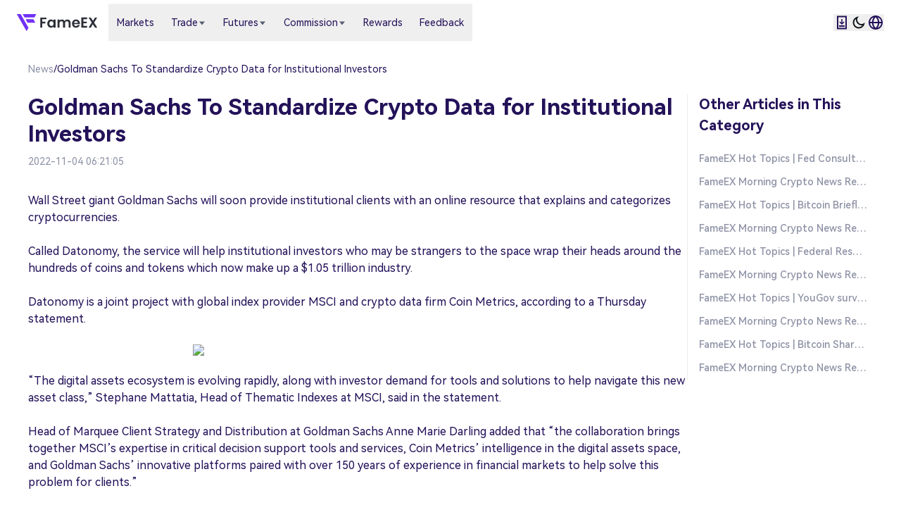

--- FILE ---
content_type: text/html; charset=utf-8
request_url: https://www.fameex.com/en-AU/news/goldman-sachs-standardize-crypto-data-for-institutional-investors
body_size: 30255
content:
<!DOCTYPE html><html lang="en-AU" class="__variable_ef1190"><head><meta charSet="utf-8"/><meta name="viewport" content="width=device-width, initial-scale=1, maximum-scale=1, user-scalable=no"/><link rel="stylesheet" href="/_next/static/css/14dadfa1a42f021e.css" data-precedence="next"/><link rel="stylesheet" href="/_next/static/css/652954913b46e2b5.css" data-precedence="next"/><link rel="stylesheet" href="/_next/static/css/cb4627c8cf89c0d2.css" data-precedence="next"/><link rel="stylesheet" href="/_next/static/css/7e012267bcde9dbd.css" data-precedence="next"/><link rel="preload" as="script" fetchPriority="low" href="/_next/static/chunks/webpack-94e69ccf108f7a30.js"/><script src="/_next/static/chunks/dcfcb9d0-8dc59a1911608722.js" async=""></script><script src="/_next/static/chunks/0b4d68aa-680b4822e8ad3ccb.js" async=""></script><script src="/_next/static/chunks/84182-3e8a5114caf87b9e.js" async=""></script><script src="/_next/static/chunks/main-app-bff30733322f0745.js" async=""></script><script src="/_next/static/chunks/98063-ba9b58d70ee2400b.js" async=""></script><script src="/_next/static/chunks/app/global-error-45ad580025d85fd7.js" async=""></script><script src="/_next/static/chunks/18968-84066cf4edb9ada4.js" async=""></script><script src="/_next/static/chunks/57814-129589d69c878b9e.js" async=""></script><script src="/_next/static/chunks/88732-b47892bfc5c55b76.js" async=""></script><script src="/_next/static/chunks/40477-015d50697851ff03.js" async=""></script><script src="/_next/static/chunks/35486-76ee8560117454ae.js" async=""></script><script src="/_next/static/chunks/1293-13893a116780e31a.js" async=""></script><script src="/_next/static/chunks/24090-3ae82845ecfb0a32.js" async=""></script><script src="/_next/static/chunks/87547-784ff25674aa9f1f.js" async=""></script><script src="/_next/static/chunks/52321-ab6375d1767b81fd.js" async=""></script><script src="/_next/static/chunks/11137-016566f2268e05f4.js" async=""></script><script src="/_next/static/chunks/app/%5Blang%5D/layout-338d15f4e852a5bc.js" async=""></script><script src="/_next/static/chunks/62429-ad532e903f3af422.js" async=""></script><script src="/_next/static/chunks/63833-2d73ecc41aea415b.js" async=""></script><script src="/_next/static/chunks/54930-6da8dd36ed1b23db.js" async=""></script><script src="/_next/static/chunks/56494-73f03bcc1a98529f.js" async=""></script><script src="/_next/static/chunks/97772-aec3521a6ed04168.js" async=""></script><script src="/_next/static/chunks/52133-528db4dfbc064f98.js" async=""></script><script src="/_next/static/chunks/app/%5Blang%5D/error-195db75df4b35eac.js" async=""></script><script src="/_next/static/chunks/41394-f9e715a0a126fc7e.js" async=""></script><script src="/_next/static/chunks/26814-af7e95345492da29.js" async=""></script><script src="/_next/static/chunks/64523-85d81b1615f9fa79.js" async=""></script><script src="/_next/static/chunks/55636-f3ad9d45961de8f0.js" async=""></script><script src="/_next/static/chunks/50169-b1beea9f6fd58599.js" async=""></script><script src="/_next/static/chunks/67497-e418613727504609.js" async=""></script><script src="/_next/static/chunks/67481-cfd6549f853dcc10.js" async=""></script><script src="/_next/static/chunks/2701-ab7fda7718a44a8b.js" async=""></script><script src="/_next/static/chunks/36298-eb9888c7734f2d63.js" async=""></script><script src="/_next/static/chunks/75302-1f19fddc4596796c.js" async=""></script><script src="/_next/static/chunks/25018-0c628e8153b257ee.js" async=""></script><script src="/_next/static/chunks/65074-a442fcb92427533e.js" async=""></script><script src="/_next/static/chunks/21667-c93c33c8baf1cd77.js" async=""></script><script src="/_next/static/chunks/14738-c9f036c0ecd08f4e.js" async=""></script><script src="/_next/static/chunks/49482-5e3a07815dc2a923.js" async=""></script><script src="/_next/static/chunks/74659-f203cbd27e6a0685.js" async=""></script><script src="/_next/static/chunks/6272-451a3bf7b759ae0e.js" async=""></script><script src="/_next/static/chunks/app/%5Blang%5D/(with-header)/layout-ad00e8597be7e92d.js" async=""></script><script src="/_next/static/chunks/app/%5Blang%5D/(with-header)/(with-footer)/layout-94bc4ca5122ea9da.js" async=""></script><script src="/_next/static/chunks/14677-94d79e65d560ee2b.js" async=""></script><script src="/_next/static/chunks/88224-20f341f5a0a55523.js" async=""></script><script src="/_next/static/chunks/22910-2bfad1ff66124ae0.js" async=""></script><script src="/_next/static/chunks/52027-673cd839ab4e45d5.js" async=""></script><script src="/_next/static/chunks/84756-ae3fa50758b414b1.js" async=""></script><script src="/_next/static/chunks/2611-68dc87cefbb2082a.js" async=""></script><script src="/_next/static/chunks/429-98d4d4ff166c78a9.js" async=""></script><script src="/_next/static/chunks/44875-b2c08963d0d211f2.js" async=""></script><script src="/_next/static/chunks/87537-dc098e2e6dd24f8c.js" async=""></script><script src="/_next/static/chunks/62164-f3383d7cf9b48ca9.js" async=""></script><script src="/_next/static/chunks/67875-ca6c9a761f2d1e53.js" async=""></script><script src="/_next/static/chunks/app/%5Blang%5D/(with-header)/(with-footer)/news/%5Bid%5D/page-0f5eb6d18a6f1a04.js" async=""></script><link rel="preload" href="https://accounts.google.com/gsi/client" as="script"/><link rel="preload" href="https://appleid.cdn-apple.com/appleauth/static/jsapi/appleid/1/en_US/appleid.auth.js" as="script"/><link rel="preload" href="https://static.geetest.com/static/js/gt.0.4.9.js" as="script"/><link rel="preload" href="https://www.googletagmanager.com/gtm.js?id=GTM-TBCJ26R" as="script"/><link rel="preload" href="https://www.googletagmanager.com/gtm.js?id=GTM-P34GVGC" as="script"/><link rel="preload" href="https://www.googletagmanager.com/gtag/js?id=G-1QQL4TVN59" as="script"/><link rel="expect" href="#_R_" blocking="render"/><meta name="next-size-adjust" content=""/><meta name="sentry-trace" content="e560d1489ff447a8ac37ffadce4811fb-ce9ab42a3b7499c0-1"/><meta name="baggage" content="sentry-environment=production,sentry-public_key=04904e46fd596e9135e88e9e40bcd83a,sentry-trace_id=e560d1489ff447a8ac37ffadce4811fb,sentry-org_id=4507780236312576,sentry-transaction=GET%20%2F%5Blang%5D%2Fnews%2F%5Bid%5D,sentry-sampled=true,sentry-sample_rand=0.6217565524069686,sentry-sample_rate=1"/><script src="/_next/static/chunks/polyfills-42372ed130431b0a.js" noModule=""></script></head><body><div hidden=""><!--$?--><template id="B:0"></template><!--/$--></div><script>((a,b,c,d,e,f,g,h)=>{let i=document.documentElement,j=["light","dark"];function k(b){var c;(Array.isArray(a)?a:[a]).forEach(a=>{let c="class"===a,d=c&&f?e.map(a=>f[a]||a):e;c?(i.classList.remove(...d),i.classList.add(f&&f[b]?f[b]:b)):i.setAttribute(a,b)}),c=b,h&&j.includes(c)&&(i.style.colorScheme=c)}if(d)k(d);else try{let a=localStorage.getItem(b)||c,d=g&&"system"===a?window.matchMedia("(prefers-color-scheme: dark)").matches?"dark":"light":a;k(d)}catch(a){}})("class","theme","light",null,["light","dark"],null,true,true)</script><div data-overlay-container="true"><header class="sticky top-0 z-50 flex h-16 items-center justify-between px-6 transition-colors duration-500 bg-2"><div class="flex grow items-center"><a aria-label="Home" class="mr-4 flex items-center lg:py-4" href="/en-AU"><i class="icon-[fx--colorful-brand-light] text-[24px] dark:icon-[fx--colorful-brand-dark]" aria-hidden="true"></i></a><nav class="w-full md:mr-6" aria-label="Main navigation"><ul class="pointer-events-none absolute flex opacity-0"><li><button class="group px-3 lg:py-4"><a class="flex items-center gap-x-1 text-body-regular text-1 group-hover:text-7" href="/en-AU/markets/trade/USDT"><span class="inline-block">Markets</span></a></button></li><li><button class="group px-3 lg:py-4"><a class="flex items-center gap-x-1 text-body-regular text-1 group-hover:text-7" href="/en-AU/trade/BTC-USDT"><span class="inline-block">Trade</span><i class="icon-[fx--arrow-drop-down] size-3 shrink-0 text-2 duration-200 group-hover:text-7 transition-transform group-aria-[describedby]:rotate-180"></i></a></button></li><li><button class="group px-3 lg:py-4"><a class="flex items-center gap-x-1 text-body-regular text-1 group-hover:text-7" href="/en-AU/swap/E-BTC-USDT"><span class="inline-block">Futures</span><i class="icon-[fx--arrow-drop-down] size-3 shrink-0 text-2 duration-200 group-hover:text-7 transition-transform group-aria-[describedby]:rotate-180"></i></a></button></li><li><button class="group px-3 lg:py-4"><a class="flex items-center gap-x-1 text-body-regular text-1 group-hover:text-7" href="/en-AU/invite-friend"><span class="inline-block">Commission</span><i class="icon-[fx--arrow-drop-down] size-3 shrink-0 text-2 duration-200 group-hover:text-7 transition-transform group-aria-[describedby]:rotate-180"></i></a></button></li><li><button class="group px-3 lg:py-4"><a class="flex items-center gap-x-1 text-body-regular text-1 group-hover:text-7" href="/en-AU/rewards"><span class="inline-block">Rewards</span></a></button></li><li><button class="group px-3 lg:py-4"><a class="flex items-center gap-x-1 text-body-regular text-1 group-hover:text-7" href="/en-AU/feedback"><span class="inline-block">Feedback</span></a></button></li></ul><ul class="absolute top-1/2 hidden translate-y-[-50%] items-center lg:flex"><li><button class="group px-3 lg:py-4"><a class="flex items-center gap-x-1 text-body-regular text-1 group-hover:text-7" href="/en-AU/markets/trade/USDT"><span class="inline-block">Markets</span></a></button></li><li><button class="group px-3 lg:py-4"><a class="flex items-center gap-x-1 text-body-regular text-1 group-hover:text-7" href="/en-AU/trade/BTC-USDT"><span class="inline-block">Trade</span><i class="icon-[fx--arrow-drop-down] size-3 shrink-0 text-2 duration-200 group-hover:text-7 transition-transform group-aria-[describedby]:rotate-180"></i></a></button></li><li><button class="group px-3 lg:py-4"><a class="flex items-center gap-x-1 text-body-regular text-1 group-hover:text-7" href="/en-AU/swap/E-BTC-USDT"><span class="inline-block">Futures</span><i class="icon-[fx--arrow-drop-down] size-3 shrink-0 text-2 duration-200 group-hover:text-7 transition-transform group-aria-[describedby]:rotate-180"></i></a></button></li><li><button class="group px-3 lg:py-4"><a class="flex items-center gap-x-1 text-body-regular text-1 group-hover:text-7" href="/en-AU/invite-friend"><span class="inline-block">Commission</span><i class="icon-[fx--arrow-drop-down] size-3 shrink-0 text-2 duration-200 group-hover:text-7 transition-transform group-aria-[describedby]:rotate-180"></i></a></button></li><li><button class="group px-3 lg:py-4"><a class="flex items-center gap-x-1 text-body-regular text-1 group-hover:text-7" href="/en-AU/rewards"><span class="inline-block">Rewards</span></a></button></li><li><button class="group px-3 lg:py-4"><a class="flex items-center gap-x-1 text-body-regular text-1 group-hover:text-7" href="/en-AU/feedback"><span class="inline-block">Feedback</span></a></button></li></ul></nav></div><div class="flex items-center lg:py-4"><!--$--><!--/$--><div class="flex items-center gap-x-4"><button class="flex [@media(min-width:1125px)]:hidden" aria-label="Open menu"><i class="icon-[fx--menu2] size-6 text-1 hover:text-7" aria-hidden="true"></i></button><nav class="hidden items-center gap-x-4 [@media(min-width:1125px)]:flex" aria-label="Additional options"><button class="relative flex items-center"><i class="icon-[fx--icon-download] size-6 text-1 hover:text-7"></i></button><button class="flex items-center"><i class="icon-[fx--moon2] size-6 hover:text-7"></i></button><button class="z-10 aria-expanded:scale-[0.97] aria-expanded:opacity-70 subpixel-antialiased relative flex items-center" data-slot="trigger" aria-haspopup="listbox" aria-expanded="false" type="button" tabindex="0" data-react-aria-pressable="true"><i class="icon-[fx--language] size-6 text-1 hover:text-7"></i></button></nav></div></div></header><div class="flex h-full min-h-screen flex-col justify-between bg-2"><div class="min-h-[calc(100vh-104px)] md:min-h-[calc(100vh-144px)]"><main class="mx-4 mt-6 bg-2 md:mx-6 md:max-w-full lg:mx-auto lg:max-w-300"><div class="flex flex-wrap items-center gap-x-1 text-body-regular"><span class="text-3"><a class="" href="/en-AU/news">News</a></span><span class="text-1">/</span><span class="text-1">Goldman Sachs To Standardize Crypto Data for Institutional Investors</span></div><div class="mt-6 flex flex-col items-start gap-6 md:flex-col lg:flex-row"><section class="flex-1"><div class="mb-8"><h1 class="mb-2 text-h1 font-semibold text-1">Goldman Sachs To Standardize Crypto Data for Institutional Investors</h1><span class="text-body-regular text-3">2022-11-04 06:21:05</span></div><div class="style_articleContent__4Qjbf"><p>Wall Street giant Goldman Sachs will soon provide institutional clients with an online resource that explains and categorizes cryptocurrencies. <br/><br/>Called Datonomy, the service will help institutional investors who may be strangers to the space wrap their heads around the hundreds of coins and tokens which now make up a $1.05 trillion industry. <br/><br/>Datonomy is a joint project with global index provider MSCI and crypto data firm Coin Metrics, according to a Thursday statement.</p><p><br/></p><p data-we-empty-p="" style="text-align:center;"><img src="https://static.fameex.com/20221104/60/710/capture-tweet.jpg" style="max-width:100%;" contenteditable="false" width="50%"/></p><p><br/></p><p>“The digital assets ecosystem is evolving rapidly, along with investor demand for tools and solutions to help navigate this new asset class,” Stephane Mattatia, Head of Thematic Indexes at MSCI, said in the statement.<br/></p><p><br/>Head of Marquee Client Strategy and Distribution at Goldman Sachs Anne Marie Darling added that “the collaboration brings together MSCI’s expertise in critical decision support tools and services, Coin Metrics’ intelligence in the digital assets space, and Goldman Sachs’ innovative platforms paired with over 150 years of experience in financial markets to help solve this problem for clients.”<br/><br/>Coins and tokens will be rated in “consistent, standardized way to help market participants view and analyze the digital assets ecosystem,” today’s statement added.&nbsp;</p><p><br/></p><p>The database will also help give market participants an idea of what is going on in the different crypto spaces, such as decentralized finance (DeFi) and smart contract platforms. <br/><br/>Goldman Sachs has moved more aggressively into crypto this year. It was the first major bank to make an over-the-counter (OTC) cryptocurrency transaction when it bought an OTC Bitcoin non-deliverable option (NDO) from Galaxy Digital.&nbsp;</p><p><br/></p><p><br/></p><p>(Article of Decrypt&nbsp;<a href="https://decrypt.co/113487/goldman-sachs-to-standardize-crypto-data-for-institutional-investors" target="_blank">https://decrypt.co/113487/goldman-sachs-to-standardize-crypto-data-for-institutional-investors</a>)<br/><br/>Disclaimer: The information provided in this section doesn't represent any investment tips or FAMEEX's official position.</p></div></section><section class="w-66 border-l border-divider-2 pl-2"><h2 class="mb-4 pl-2 text-h4 font-semibold text-1">Other Articles in This Category</h2><div class="flex flex-col"><a class="block max-w-66 truncate break-words px-2 py-1.5 text-body-regular font-medium text-3 transition-colors hover:bg-cc-3" href="/en-AU/news/crypto-trending-news-2025122201">FameEX Hot Topics | Fed Consults Industry on Specialized Accounts to Attract Cryptocurrency Companies</a><a class="block max-w-66 truncate break-words px-2 py-1.5 text-body-regular font-medium text-3 transition-colors hover:bg-cc-3" href="/en-AU/news/crypto-news-recap-2025122201">FameEX Morning Crypto News Recap | December 22, 2025</a><a class="block max-w-66 truncate break-words px-2 py-1.5 text-body-regular font-medium text-3 transition-colors hover:bg-cc-3" href="/en-AU/news/crypto-trending-news-2025121901">FameEX Hot Topics | Bitcoin Briefly Tops $90,000 Despite Cooler-Than-Expected US CPI Data</a><a class="block max-w-66 truncate break-words px-2 py-1.5 text-body-regular font-medium text-3 transition-colors hover:bg-cc-3" href="/en-AU/news/crypto-news-recap-2025121901">FameEX Morning Crypto News Recap | December 19, 2025</a><a class="block max-w-66 truncate break-words px-2 py-1.5 text-body-regular font-medium text-3 transition-colors hover:bg-cc-3" href="/en-AU/news/crypto-trending-news-2025121801">FameEX Hot Topics | Federal Reserve Withdraws Policy Blocking Banks from Crypto Activities</a><a class="block max-w-66 truncate break-words px-2 py-1.5 text-body-regular font-medium text-3 transition-colors hover:bg-cc-3" href="/en-AU/news/crypto-news-recap-2025121801">FameEX Morning Crypto News Recap | December 18, 2025</a><a class="block max-w-66 truncate break-words px-2 py-1.5 text-body-regular font-medium text-3 transition-colors hover:bg-cc-3" href="/en-AU/news/crypto-trending-news-2025121701">FameEX Hot Topics | YouGov survey: Crypto holdings among UK adults drop to 8% this year</a><a class="block max-w-66 truncate break-words px-2 py-1.5 text-body-regular font-medium text-3 transition-colors hover:bg-cc-3" href="/en-AU/news/crypto-news-recap-2025121701">FameEX Morning Crypto News Recap | December 17, 2025</a><a class="block max-w-66 truncate break-words px-2 py-1.5 text-body-regular font-medium text-3 transition-colors hover:bg-cc-3" href="/en-AU/news/crypto-trending-news-2025121601">FameEX Hot Topics | Bitcoin Sharks Hoard Aggressively When Price Drops 30%, Hitting 13-Year Accumulation Peak</a><a class="block max-w-66 truncate break-words px-2 py-1.5 text-body-regular font-medium text-3 transition-colors hover:bg-cc-3" href="/en-AU/news/crypto-news-recap-2025121601">FameEX Morning Crypto News Recap | December 16, 2025</a></div></section></div></main><script type="application/ld+json">{"@context":"https://schema.org","@type":"NewsArticle","headline":"Goldman Sachs To Standardize Crypto Data for Institutional Investors","description":"","datePublished":"2022/11/04","author":[{"@type":"Person","name":"FameEX GLOBAL"}],"dateModified":"2025/03/19","image":"https://s3a.fameex.com/goldman_sachs_standardize_crypto_data_df96b99624.png"}</script><script type="application/ld+json">{"@context":"https://schema.org","@type":"BreadcrumbList","itemListElement":[{"@type":"ListItem","position":1,"name":"FameEX","item":"https://www.fameex.com/en-AU"},{"@type":"ListItem","position":2,"name":"News","item":"https://www.fameex.com/en-AU/news"},{"@type":"ListItem","position":3,"name":"Goldman Sachs To Standardize Crypto Data for Institutional Investors"}]}</script><!--$?--><template id="B:1"></template><!--/$--></div><footer class="container mb-6 mt-10 max-w-[1200px] divide-y-[0.5px] divide-divider-2 px-4 md:mb-10 md:mt-20 md:px-6 lg:mx-auto"><div class="mb-6 flex flex-wrap justify-between"><nav class="w-full md:w-auto"><input type="checkbox" id="toggle-0" class="peer sr-only" aria-label="Toggle About Us menu"/><label for="toggle-0" class="group flex w-full cursor-pointer items-center justify-between py-3.5 text-h5 font-semibold text-1 md:cursor-default md:justify-start md:py-0">About Us<i class="icon-[fx--chevron-down] size-5 text-2 transition-transform peer-checked:group-[]:rotate-180 md:hidden" aria-hidden="true"></i></label><ul class="my-3 hidden flex-col gap-y-5 peer-checked:flex md:mt-4 md:flex md:gap-y-3"><li class="text-body-regular text-2 hover:text-7"><a aria-label="About Us" class="" href="/en-AU/about">About Us</a></li><li class="text-body-regular text-2 hover:text-7"><a aria-label="Terms" class="" href="/en-AU/terms">Terms</a></li><li class="text-body-regular text-2 hover:text-7"><a aria-label="Privacy Policy" class="" href="/en-AU/privacy">Privacy Policy</a></li><li class="text-body-regular text-2 hover:text-7"><a aria-label="API Management" target="_blank" class="" href="https://fameexdocs.github.io/docs-v1/en/index.html">API Management</a></li><li class="text-body-regular text-2 hover:text-7"><a aria-label="Announcements" class="" href="/en-AU/announcement">Announcements</a></li><li class="text-body-regular text-2 hover:text-7"><a aria-label="Proof of Reserves" class="" href="/en-AU/proof-of-assets">Proof of Reserves</a></li><li class="text-body-regular text-2 hover:text-7"><a aria-label="Channel Verification" class="" href="/en-AU/official-channel-verification">Channel Verification</a></li></ul></nav><nav class="w-full md:w-auto"><input type="checkbox" id="toggle-1" class="peer sr-only" aria-label="Toggle Products menu"/><label for="toggle-1" class="group flex w-full cursor-pointer items-center justify-between py-3.5 text-h5 font-semibold text-1 md:cursor-default md:justify-start md:py-0">Products<i class="icon-[fx--chevron-down] size-5 text-2 transition-transform peer-checked:group-[]:rotate-180 md:hidden" aria-hidden="true"></i></label><ul class="my-3 hidden flex-col gap-y-5 peer-checked:flex md:mt-4 md:flex md:gap-y-3"><li class="text-body-regular text-2 hover:text-7"><a aria-label="Spot" class="" href="/en-AU/trade/BTC-USDT">Spot</a></li><li class="text-body-regular text-2 hover:text-7"><a aria-label="USDT Perpetual" class="" href="/en-AU/swap/E-BTC-USDT">USDT Perpetual</a></li><li class="text-body-regular text-2 hover:text-7"><a aria-label="Futures Copy Trading" class="" href="/en-AU/copy-trading">Futures Copy Trading</a></li></ul></nav><nav class="w-full md:w-auto"><input type="checkbox" id="toggle-2" class="peer sr-only" aria-label="Toggle Support menu"/><label for="toggle-2" class="group flex w-full cursor-pointer items-center justify-between py-3.5 text-h5 font-semibold text-1 md:cursor-default md:justify-start md:py-0">Support<i class="icon-[fx--chevron-down] size-5 text-2 transition-transform peer-checked:group-[]:rotate-180 md:hidden" aria-hidden="true"></i></label><ul class="my-3 hidden flex-col gap-y-5 peer-checked:flex md:mt-4 md:flex md:gap-y-3"><li class="text-body-regular text-2 hover:text-7"><a aria-label="Download" class="" href="/en-AU/download">Download</a></li><li class="text-body-regular text-2 hover:text-7"><a aria-label="Support Center" class="" href="/en-AU/support">Support Center</a></li><li class="text-body-regular text-2 hover:text-7"><a aria-label="News" class="" href="/en-AU/news">News</a></li><li class="text-body-regular text-2 hover:text-7"><a aria-label="Research" class="" href="/en-AU/research">Research</a></li><li class="text-body-regular text-2 hover:text-7"><a aria-label="Rewards" class="" href="/en-AU/rewards">Rewards</a></li><li class="text-body-regular text-2 hover:text-7"><a aria-label="Affiliate Program" target="_blank" class="" href="/en-AU/affiliate-program">Affiliate Program</a></li><li class="text-body-regular text-2 hover:text-7"><a aria-label="Listing Application" target="_blank" class="" href="https://docs.google.com/forms/d/1fTwEYxXKVyMFpNYNJFLmTs7x4Idz1w6NMg2t8jXUOcM/viewform?edit_requested=true">Listing Application</a></li></ul></nav><nav class="w-full md:w-auto"><input type="checkbox" id="toggle-3" class="peer sr-only" aria-label="Toggle Novice Guide menu"/><label for="toggle-3" class="group flex w-full cursor-pointer items-center justify-between py-3.5 text-h5 font-semibold text-1 md:cursor-default md:justify-start md:py-0">Novice Guide<i class="icon-[fx--chevron-down] size-5 text-2 transition-transform peer-checked:group-[]:rotate-180 md:hidden" aria-hidden="true"></i></label><ul class="my-3 hidden flex-col gap-y-5 peer-checked:flex md:mt-4 md:flex md:gap-y-3"><li class="text-body-regular text-2 hover:text-7"><a aria-label="Buy Bitcoin" class="" href="/en-AU/learning/how-to-buy-bitcoin-on-fameex">Buy Bitcoin</a></li><li class="text-body-regular text-2 hover:text-7"><a aria-label="Buy Ethereum" class="" href="/en-AU/learning/how-to-buy-ethereum-on-fameex">Buy Ethereum</a></li><li class="text-body-regular text-2 hover:text-7"><a aria-label="Buy Cardano" class="" href="/en-AU/learning/where-to-buy-ada-on-fameex">Buy Cardano</a></li><li class="text-body-regular text-2 hover:text-7"><a aria-label="Buy Polkadot" class="" href="/en-AU/learning/how-to-buy-polkadot-on-fameex">Buy Polkadot</a></li><li class="text-body-regular text-2 hover:text-7"><a aria-label="Buy Litecoin" class="" href="/en-AU/learning/how-to-buy-litecoin-on-fameex">Buy Litecoin</a></li><li class="text-body-regular text-2 hover:text-7"><a aria-label="More Popular Crypto" class="" href="/en-AU/learning">More Popular Crypto</a></li></ul></nav><div class="md:w-full lg:hidden" aria-label="hr"></div><section class="mt-8 flex w-full flex-col md:mt-10 md:w-auto lg:mt-0"><h2 class="mb-3 text-h5 font-semibold text-1 md:mb-4">Community</h2><nav><ul class="mb-6 flex flex-wrap gap-x-2 gap-y-2 lg:w-40"><li><a aria-label="Twitter" target="_blank" class="flex items-center justify-center rounded-full text-2" href="https://twitter.com/FameexGlobal"><i class="icon-[fx--twitter] size-6 hover:text-7" aria-hidden="true"></i></a></li><li><a aria-label="YouTube" target="_blank" class="flex items-center justify-center rounded-full text-2" href="https://www.youtube.com/c/FAMEEX"><i class="icon-[fx--youtube] size-6 hover:text-7" aria-hidden="true"></i></a></li><li><a aria-label="Instagram" target="_blank" class="flex items-center justify-center rounded-full text-2" href="https://www.instagram.com/fameex_global/"><i class="icon-[fx--instagram] size-6 hover:text-7" aria-hidden="true"></i></a></li><li><a aria-label="Telegram" target="_blank" class="flex items-center justify-center rounded-full text-2" href="https://t.me/fameexgroup"><i class="icon-[fx--telegram] size-6 hover:text-7" aria-hidden="true"></i></a></li><li><a aria-label="Discord" target="_blank" class="flex items-center justify-center rounded-full text-2" href="https://discord.gg/V8yvKPxVCk"><i class="icon-[fx--discord] size-6 hover:text-7" aria-hidden="true"></i></a></li><li><a aria-label="LinkedIn" target="_blank" class="flex items-center justify-center rounded-full text-2" href="https://www.linkedin.com/company/fameex"><i class="icon-[fx--linkedin] size-6 hover:text-7" aria-hidden="true"></i></a></li><li><a aria-label="Facebook" target="_blank" class="flex items-center justify-center rounded-full text-2" href="https://www.facebook.com/FameexGlobal"><i class="icon-[fx--facebook] size-6 hover:text-7" aria-hidden="true"></i></a></li><li><a aria-label="Medium" target="_blank" class="flex items-center justify-center rounded-full text-2" href="https://medium.com/@FAMEEXResearch"><i class="icon-[fx--medium] size-6 hover:text-7" aria-hidden="true"></i></a></li><li><a aria-label="Reddit" target="_blank" class="flex items-center justify-center rounded-full text-2" href="https://www.reddit.com/r/fameexglobal/"><i class="icon-[fx--reddit] size-6 hover:text-7" aria-hidden="true"></i></a></li><li><a aria-label="BitcoinTalk" target="_blank" class="flex items-center justify-center rounded-full text-2" href="https://bitcointalk.org/index.php?topic=5406700"><i class="icon-[fx--bitcoin-talk] size-6 hover:text-7" aria-hidden="true"></i></a></li></ul></nav><address class="flex flex-col not-italic md:flex-row md:gap-x-4 lg:flex-col"><a class="text-body-s text-2 hover:text-7" href="mailto:Safe@mail.fameex.info">Bug reports:Safe@mail.fameex.info</a><a class="text-body-s text-2 hover:text-7" href="mailto:Business@mail.fameex.info">Business inquiries:Business@mail.fameex.info</a><a class="text-body-s text-2 hover:text-7" href="mailto:Service@mail.fameex.info">Customer service:Service@mail.fameex.info</a></address></section></div><div class="flex flex-col gap-y-4 pt-6"><nav class="hidden md:block"><h2 class="mr-3 inline-block text-body-s font-semibold text-1">Links</h2><ul class="flex flex-wrap"><li class="inline"><a aria-label="Coinmarketcap" target="_blank" class="mr-3 text-body-s text-3 hover:text-7" href="https://coinmarketcap.com/">Coinmarketcap</a></li><li class="inline"><a aria-label="Coingecko" target="_blank" class="mr-3 text-body-s text-3 hover:text-7" href="https://www.coingecko.com/">Coingecko</a></li><li class="inline"><a aria-label="Bscscan" target="_blank" class="mr-3 text-body-s text-3 hover:text-7" href="https://bscscan.com/">Bscscan</a></li><li class="inline"><a aria-label="Tronscan" target="_blank" class="mr-3 text-body-s text-3 hover:text-7" href="https://tronscan.org/">Tronscan</a></li><li class="inline"><a aria-label="Solana" target="_blank" class="mr-3 text-body-s text-3 hover:text-7" href="https://explorer.solana.com/">Solana</a></li><li class="inline"><a aria-label="Etherscan" target="_blank" class="mr-3 text-body-s text-3 hover:text-7" href="https://etherscan.io/">Etherscan</a></li><li class="inline"><a aria-label="Coindesk" target="_blank" class="mr-3 text-body-s text-3 hover:text-7" href="https://www.coindesk.com/">Coindesk</a></li><li class="inline"><a aria-label="Cointelegraph" target="_blank" class="mr-3 text-body-s text-3 hover:text-7" href="https://cointelegraph.com/">Cointelegraph</a></li><li class="inline"><a aria-label="Cryptonews" target="_blank" class="mr-3 text-body-s text-3 hover:text-7" href="https://cryptonews.com/">Cryptonews</a></li><li class="inline"><a aria-label="Coincodex" target="_blank" class="mr-3 text-body-s text-3 hover:text-7" href="https://coincodex.com/exchange/fameex/">Coincodex</a></li><li class="inline"><a aria-label="Coinpaprika" target="_blank" class="mr-3 text-body-s text-3 hover:text-7" href="https://coinpaprika.com/exchanges/fameex/">Coinpaprika</a></li><li class="inline"><a aria-label="Blockchain" target="_blank" class="mr-3 text-body-s text-3 hover:text-7" href="https://www.blockchain.com/explorer">Blockchain</a></li><li class="inline"><a aria-label="Feixiaohao" target="_blank" class="mr-3 text-body-s text-3 hover:text-7" href="https://www.feixiaohao.com/">Feixiaohao</a></li></ul></nav><small class="text-body-s text-3">Copyright © 2022-2026 FAMEEX.COM All Rights Reserved</small></div></footer></div><div class="fixed right-0 top-16 z-[999] h-[calc(100vh-64px)] w-80 transform bg-3 transition-transform duration-300 ease-in-out translate-x-full "><div class="flex h-full flex-col"><div class="flex items-center justify-between p-4"><h2 class="text-subtitle font-semibold"></h2></div><div class="flex-1 space-y-4 p-4"></div></div></div></div><script type="application/ld+json">{"@context":"https://schema.org","@type":"Organization","name":"FameEX","url":"https://www.fameex.com/","logo":"https://www.fameex.com/favicon.ico","sameAs":["https://twitter.com/FameexGlobal","https://www.youtube.com/c/FAMEEX","https://www.instagram.com/fameex_global/","https://web.telegram.org/k/#@fameexgroup","https://discord.com/invite/V8yvKPxVCk","https://www.linkedin.com/company/fameex","https://www.facebook.com/FAMEEXGLOBAL/","https://medium.com/@FAMEEXResearch","https://www.reddit.com/r/fameexglobal/?rdt=48173","https://bitcointalk.org/index.php?topic=5406700"]}</script><script>(self.__next_s=self.__next_s||[]).push([0,{"children":"\n      (function() {\n        const host = window.location.host;\n        \n        const mainDomain = 'https://www.fameex.com';\n        \n        const isMainDomain = host && mainDomain ? mainDomain.includes(host) : false;\n        \n        function setMetaRobots() {\n          let metaRobots = document.querySelector('meta[name=\"robots\"]');\n          \n          if (!metaRobots) {\n            metaRobots = document.createElement('meta');\n            metaRobots.setAttribute('name', 'robots');\n            document.head.appendChild(metaRobots);\n          }\n          \n          const content = isMainDomain ? 'index, follow' : 'noindex, nofollow';\n          metaRobots.setAttribute('content', content);\n        }\n        \n        setMetaRobots();\n      })();\n    ","id":"meta-robots-setup"}])</script><script>requestAnimationFrame(function(){$RT=performance.now()});</script><script src="/_next/static/chunks/webpack-94e69ccf108f7a30.js" id="_R_" async=""></script><script>(self.__next_f=self.__next_f||[]).push([0])</script><script>self.__next_f.push([1,"1:\"$Sreact.fragment\"\n2:I[28390,[],\"\"]\n3:I[86700,[],\"\"]\n8:I[48222,[],\"OutletBoundary\"]\na:I[80462,[],\"AsyncMetadataOutlet\"]\nc:I[48222,[],\"ViewportBoundary\"]\ne:I[48222,[],\"MetadataBoundary\"]\nf:\"$Sreact.suspense\"\n11:I[36041,[\"98063\",\"static/chunks/98063-ba9b58d70ee2400b.js\",\"34219\",\"static/chunks/app/global-error-45ad580025d85fd7.js\"],\"default\"]\n12:I[2211,[\"18968\",\"static/chunks/18968-84066cf4edb9ada4.js\",\"57814\",\"static/chunks/57814-129589d69c878b9e.js\",\"88732\",\"static/chunks/88732-b47892bfc5c55b76.js\",\"40477\",\"static/chunks/40477-015d50697851ff03.js\",\"35486\",\"static/chunks/35486-76ee8560117454ae.js\",\"1293\",\"static/chunks/1293-13893a116780e31a.js\",\"24090\",\"static/chunks/24090-3ae82845ecfb0a32.js\",\"87547\",\"static/chunks/87547-784ff25674aa9f1f.js\",\"52321\",\"static/chunks/52321-ab6375d1767b81fd.js\",\"11137\",\"static/chunks/11137-016566f2268e05f4.js\",\"65160\",\"static/chunks/app/%5Blang%5D/layout-338d15f4e852a5bc.js\"],\"default\"]\n13:I[43586,[\"18968\",\"static/chunks/18968-84066cf4edb9ada4.js\",\"88732\",\"static/chunks/88732-b47892bfc5c55b76.js\",\"62429\",\"static/chunks/62429-ad532e903f3af422.js\",\"40477\",\"static/chunks/40477-015d50697851ff03.js\",\"63833\",\"static/chunks/63833-2d73ecc41aea415b.js\",\"54930\",\"static/chunks/54930-6da8dd36ed1b23db.js\",\"56494\",\"static/chunks/56494-73f03bcc1a98529f.js\",\"97772\",\"static/chunks/97772-aec3521a6ed04168.js\",\"98063\",\"static/chunks/98063-ba9b58d70ee2400b.js\",\"52133\",\"static/chunks/52133-528db4dfbc064f98.js\",\"67048\",\"static/chunks/app/%5Blang%5D/error-195db75df4b35eac.js\"],\"default\"]\n"])</script><script>self.__next_f.push([1,"14:I[99962,[\"18968\",\"static/chunks/18968-84066cf4edb9ada4.js\",\"57814\",\"static/chunks/57814-129589d69c878b9e.js\",\"41394\",\"static/chunks/41394-f9e715a0a126fc7e.js\",\"26814\",\"static/chunks/26814-af7e95345492da29.js\",\"88732\",\"static/chunks/88732-b47892bfc5c55b76.js\",\"64523\",\"static/chunks/64523-85d81b1615f9fa79.js\",\"62429\",\"static/chunks/62429-ad532e903f3af422.js\",\"40477\",\"static/chunks/40477-015d50697851ff03.js\",\"63833\",\"static/chunks/63833-2d73ecc41aea415b.js\",\"54930\",\"static/chunks/54930-6da8dd36ed1b23db.js\",\"56494\",\"static/chunks/56494-73f03bcc1a98529f.js\",\"97772\",\"static/chunks/97772-aec3521a6ed04168.js\",\"55636\",\"static/chunks/55636-f3ad9d45961de8f0.js\",\"50169\",\"static/chunks/50169-b1beea9f6fd58599.js\",\"67497\",\"static/chunks/67497-e418613727504609.js\",\"67481\",\"static/chunks/67481-cfd6549f853dcc10.js\",\"2701\",\"static/chunks/2701-ab7fda7718a44a8b.js\",\"35486\",\"static/chunks/35486-76ee8560117454ae.js\",\"1293\",\"static/chunks/1293-13893a116780e31a.js\",\"36298\",\"static/chunks/36298-eb9888c7734f2d63.js\",\"75302\",\"static/chunks/75302-1f19fddc4596796c.js\",\"25018\",\"static/chunks/25018-0c628e8153b257ee.js\",\"65074\",\"static/chunks/65074-a442fcb92427533e.js\",\"21667\",\"static/chunks/21667-c93c33c8baf1cd77.js\",\"14738\",\"static/chunks/14738-c9f036c0ecd08f4e.js\",\"52321\",\"static/chunks/52321-ab6375d1767b81fd.js\",\"49482\",\"static/chunks/49482-5e3a07815dc2a923.js\",\"74659\",\"static/chunks/74659-f203cbd27e6a0685.js\",\"6272\",\"static/chunks/6272-451a3bf7b759ae0e.js\",\"35890\",\"static/chunks/app/%5Blang%5D/(with-header)/layout-ad00e8597be7e92d.js\"],\"\"]\n"])</script><script>self.__next_f.push([1,"15:I[25377,[\"18968\",\"static/chunks/18968-84066cf4edb9ada4.js\",\"57814\",\"static/chunks/57814-129589d69c878b9e.js\",\"41394\",\"static/chunks/41394-f9e715a0a126fc7e.js\",\"26814\",\"static/chunks/26814-af7e95345492da29.js\",\"88732\",\"static/chunks/88732-b47892bfc5c55b76.js\",\"64523\",\"static/chunks/64523-85d81b1615f9fa79.js\",\"62429\",\"static/chunks/62429-ad532e903f3af422.js\",\"40477\",\"static/chunks/40477-015d50697851ff03.js\",\"63833\",\"static/chunks/63833-2d73ecc41aea415b.js\",\"54930\",\"static/chunks/54930-6da8dd36ed1b23db.js\",\"56494\",\"static/chunks/56494-73f03bcc1a98529f.js\",\"97772\",\"static/chunks/97772-aec3521a6ed04168.js\",\"55636\",\"static/chunks/55636-f3ad9d45961de8f0.js\",\"50169\",\"static/chunks/50169-b1beea9f6fd58599.js\",\"67497\",\"static/chunks/67497-e418613727504609.js\",\"67481\",\"static/chunks/67481-cfd6549f853dcc10.js\",\"2701\",\"static/chunks/2701-ab7fda7718a44a8b.js\",\"35486\",\"static/chunks/35486-76ee8560117454ae.js\",\"1293\",\"static/chunks/1293-13893a116780e31a.js\",\"36298\",\"static/chunks/36298-eb9888c7734f2d63.js\",\"75302\",\"static/chunks/75302-1f19fddc4596796c.js\",\"25018\",\"static/chunks/25018-0c628e8153b257ee.js\",\"65074\",\"static/chunks/65074-a442fcb92427533e.js\",\"21667\",\"static/chunks/21667-c93c33c8baf1cd77.js\",\"14738\",\"static/chunks/14738-c9f036c0ecd08f4e.js\",\"52321\",\"static/chunks/52321-ab6375d1767b81fd.js\",\"49482\",\"static/chunks/49482-5e3a07815dc2a923.js\",\"74659\",\"static/chunks/74659-f203cbd27e6a0685.js\",\"6272\",\"static/chunks/6272-451a3bf7b759ae0e.js\",\"35890\",\"static/chunks/app/%5Blang%5D/(with-header)/layout-ad00e8597be7e92d.js\"],\"default\"]\n"])</script><script>self.__next_f.push([1,"16:I[67072,[\"18968\",\"static/chunks/18968-84066cf4edb9ada4.js\",\"57814\",\"static/chunks/57814-129589d69c878b9e.js\",\"41394\",\"static/chunks/41394-f9e715a0a126fc7e.js\",\"26814\",\"static/chunks/26814-af7e95345492da29.js\",\"88732\",\"static/chunks/88732-b47892bfc5c55b76.js\",\"64523\",\"static/chunks/64523-85d81b1615f9fa79.js\",\"62429\",\"static/chunks/62429-ad532e903f3af422.js\",\"40477\",\"static/chunks/40477-015d50697851ff03.js\",\"63833\",\"static/chunks/63833-2d73ecc41aea415b.js\",\"54930\",\"static/chunks/54930-6da8dd36ed1b23db.js\",\"56494\",\"static/chunks/56494-73f03bcc1a98529f.js\",\"97772\",\"static/chunks/97772-aec3521a6ed04168.js\",\"55636\",\"static/chunks/55636-f3ad9d45961de8f0.js\",\"50169\",\"static/chunks/50169-b1beea9f6fd58599.js\",\"67497\",\"static/chunks/67497-e418613727504609.js\",\"67481\",\"static/chunks/67481-cfd6549f853dcc10.js\",\"2701\",\"static/chunks/2701-ab7fda7718a44a8b.js\",\"35486\",\"static/chunks/35486-76ee8560117454ae.js\",\"1293\",\"static/chunks/1293-13893a116780e31a.js\",\"36298\",\"static/chunks/36298-eb9888c7734f2d63.js\",\"75302\",\"static/chunks/75302-1f19fddc4596796c.js\",\"25018\",\"static/chunks/25018-0c628e8153b257ee.js\",\"65074\",\"static/chunks/65074-a442fcb92427533e.js\",\"21667\",\"static/chunks/21667-c93c33c8baf1cd77.js\",\"14738\",\"static/chunks/14738-c9f036c0ecd08f4e.js\",\"52321\",\"static/chunks/52321-ab6375d1767b81fd.js\",\"49482\",\"static/chunks/49482-5e3a07815dc2a923.js\",\"74659\",\"static/chunks/74659-f203cbd27e6a0685.js\",\"6272\",\"static/chunks/6272-451a3bf7b759ae0e.js\",\"35890\",\"static/chunks/app/%5Blang%5D/(with-header)/layout-ad00e8597be7e92d.js\"],\"default\"]\n"])</script><script>self.__next_f.push([1,"17:I[17722,[\"18968\",\"static/chunks/18968-84066cf4edb9ada4.js\",\"57814\",\"static/chunks/57814-129589d69c878b9e.js\",\"41394\",\"static/chunks/41394-f9e715a0a126fc7e.js\",\"26814\",\"static/chunks/26814-af7e95345492da29.js\",\"88732\",\"static/chunks/88732-b47892bfc5c55b76.js\",\"64523\",\"static/chunks/64523-85d81b1615f9fa79.js\",\"62429\",\"static/chunks/62429-ad532e903f3af422.js\",\"40477\",\"static/chunks/40477-015d50697851ff03.js\",\"63833\",\"static/chunks/63833-2d73ecc41aea415b.js\",\"54930\",\"static/chunks/54930-6da8dd36ed1b23db.js\",\"56494\",\"static/chunks/56494-73f03bcc1a98529f.js\",\"97772\",\"static/chunks/97772-aec3521a6ed04168.js\",\"55636\",\"static/chunks/55636-f3ad9d45961de8f0.js\",\"50169\",\"static/chunks/50169-b1beea9f6fd58599.js\",\"67497\",\"static/chunks/67497-e418613727504609.js\",\"67481\",\"static/chunks/67481-cfd6549f853dcc10.js\",\"2701\",\"static/chunks/2701-ab7fda7718a44a8b.js\",\"35486\",\"static/chunks/35486-76ee8560117454ae.js\",\"1293\",\"static/chunks/1293-13893a116780e31a.js\",\"36298\",\"static/chunks/36298-eb9888c7734f2d63.js\",\"75302\",\"static/chunks/75302-1f19fddc4596796c.js\",\"25018\",\"static/chunks/25018-0c628e8153b257ee.js\",\"65074\",\"static/chunks/65074-a442fcb92427533e.js\",\"21667\",\"static/chunks/21667-c93c33c8baf1cd77.js\",\"14738\",\"static/chunks/14738-c9f036c0ecd08f4e.js\",\"52321\",\"static/chunks/52321-ab6375d1767b81fd.js\",\"49482\",\"static/chunks/49482-5e3a07815dc2a923.js\",\"74659\",\"static/chunks/74659-f203cbd27e6a0685.js\",\"6272\",\"static/chunks/6272-451a3bf7b759ae0e.js\",\"35890\",\"static/chunks/app/%5Blang%5D/(with-header)/layout-ad00e8597be7e92d.js\"],\"CaptchaScript\"]\n"])</script><script>self.__next_f.push([1,"18:I[66667,[\"18968\",\"static/chunks/18968-84066cf4edb9ada4.js\",\"57814\",\"static/chunks/57814-129589d69c878b9e.js\",\"41394\",\"static/chunks/41394-f9e715a0a126fc7e.js\",\"26814\",\"static/chunks/26814-af7e95345492da29.js\",\"88732\",\"static/chunks/88732-b47892bfc5c55b76.js\",\"64523\",\"static/chunks/64523-85d81b1615f9fa79.js\",\"62429\",\"static/chunks/62429-ad532e903f3af422.js\",\"40477\",\"static/chunks/40477-015d50697851ff03.js\",\"63833\",\"static/chunks/63833-2d73ecc41aea415b.js\",\"54930\",\"static/chunks/54930-6da8dd36ed1b23db.js\",\"56494\",\"static/chunks/56494-73f03bcc1a98529f.js\",\"97772\",\"static/chunks/97772-aec3521a6ed04168.js\",\"55636\",\"static/chunks/55636-f3ad9d45961de8f0.js\",\"50169\",\"static/chunks/50169-b1beea9f6fd58599.js\",\"67497\",\"static/chunks/67497-e418613727504609.js\",\"67481\",\"static/chunks/67481-cfd6549f853dcc10.js\",\"2701\",\"static/chunks/2701-ab7fda7718a44a8b.js\",\"35486\",\"static/chunks/35486-76ee8560117454ae.js\",\"1293\",\"static/chunks/1293-13893a116780e31a.js\",\"36298\",\"static/chunks/36298-eb9888c7734f2d63.js\",\"75302\",\"static/chunks/75302-1f19fddc4596796c.js\",\"25018\",\"static/chunks/25018-0c628e8153b257ee.js\",\"65074\",\"static/chunks/65074-a442fcb92427533e.js\",\"21667\",\"static/chunks/21667-c93c33c8baf1cd77.js\",\"14738\",\"static/chunks/14738-c9f036c0ecd08f4e.js\",\"52321\",\"static/chunks/52321-ab6375d1767b81fd.js\",\"49482\",\"static/chunks/49482-5e3a07815dc2a923.js\",\"74659\",\"static/chunks/74659-f203cbd27e6a0685.js\",\"6272\",\"static/chunks/6272-451a3bf7b759ae0e.js\",\"35890\",\"static/chunks/app/%5Blang%5D/(with-header)/layout-ad00e8597be7e92d.js\"],\"default\"]\n"])</script><script>self.__next_f.push([1,"19:I[54266,[\"64523\",\"static/chunks/64523-85d81b1615f9fa79.js\",\"31162\",\"static/chunks/app/%5Blang%5D/(with-header)/(with-footer)/layout-94bc4ca5122ea9da.js\"],\"Link\"]\n"])</script><script>self.__next_f.push([1,"1b:I[16481,[\"18968\",\"static/chunks/18968-84066cf4edb9ada4.js\",\"57814\",\"static/chunks/57814-129589d69c878b9e.js\",\"41394\",\"static/chunks/41394-f9e715a0a126fc7e.js\",\"26814\",\"static/chunks/26814-af7e95345492da29.js\",\"88732\",\"static/chunks/88732-b47892bfc5c55b76.js\",\"64523\",\"static/chunks/64523-85d81b1615f9fa79.js\",\"62429\",\"static/chunks/62429-ad532e903f3af422.js\",\"40477\",\"static/chunks/40477-015d50697851ff03.js\",\"63833\",\"static/chunks/63833-2d73ecc41aea415b.js\",\"54930\",\"static/chunks/54930-6da8dd36ed1b23db.js\",\"56494\",\"static/chunks/56494-73f03bcc1a98529f.js\",\"97772\",\"static/chunks/97772-aec3521a6ed04168.js\",\"55636\",\"static/chunks/55636-f3ad9d45961de8f0.js\",\"50169\",\"static/chunks/50169-b1beea9f6fd58599.js\",\"67497\",\"static/chunks/67497-e418613727504609.js\",\"67481\",\"static/chunks/67481-cfd6549f853dcc10.js\",\"2701\",\"static/chunks/2701-ab7fda7718a44a8b.js\",\"35486\",\"static/chunks/35486-76ee8560117454ae.js\",\"1293\",\"static/chunks/1293-13893a116780e31a.js\",\"36298\",\"static/chunks/36298-eb9888c7734f2d63.js\",\"75302\",\"static/chunks/75302-1f19fddc4596796c.js\",\"25018\",\"static/chunks/25018-0c628e8153b257ee.js\",\"65074\",\"static/chunks/65074-a442fcb92427533e.js\",\"21667\",\"static/chunks/21667-c93c33c8baf1cd77.js\",\"14738\",\"static/chunks/14738-c9f036c0ecd08f4e.js\",\"52321\",\"static/chunks/52321-ab6375d1767b81fd.js\",\"49482\",\"static/chunks/49482-5e3a07815dc2a923.js\",\"74659\",\"static/chunks/74659-f203cbd27e6a0685.js\",\"6272\",\"static/chunks/6272-451a3bf7b759ae0e.js\",\"35890\",\"static/chunks/app/%5Blang%5D/(with-header)/layout-ad00e8597be7e92d.js\"],\"ProfileSection\"]\n"])</script><script>self.__next_f.push([1,"1c:I[11676,[\"18968\",\"static/chunks/18968-84066cf4edb9ada4.js\",\"57814\",\"static/chunks/57814-129589d69c878b9e.js\",\"41394\",\"static/chunks/41394-f9e715a0a126fc7e.js\",\"26814\",\"static/chunks/26814-af7e95345492da29.js\",\"88732\",\"static/chunks/88732-b47892bfc5c55b76.js\",\"64523\",\"static/chunks/64523-85d81b1615f9fa79.js\",\"62429\",\"static/chunks/62429-ad532e903f3af422.js\",\"40477\",\"static/chunks/40477-015d50697851ff03.js\",\"63833\",\"static/chunks/63833-2d73ecc41aea415b.js\",\"54930\",\"static/chunks/54930-6da8dd36ed1b23db.js\",\"56494\",\"static/chunks/56494-73f03bcc1a98529f.js\",\"97772\",\"static/chunks/97772-aec3521a6ed04168.js\",\"55636\",\"static/chunks/55636-f3ad9d45961de8f0.js\",\"50169\",\"static/chunks/50169-b1beea9f6fd58599.js\",\"67497\",\"static/chunks/67497-e418613727504609.js\",\"67481\",\"static/chunks/67481-cfd6549f853dcc10.js\",\"2701\",\"static/chunks/2701-ab7fda7718a44a8b.js\",\"35486\",\"static/chunks/35486-76ee8560117454ae.js\",\"1293\",\"static/chunks/1293-13893a116780e31a.js\",\"36298\",\"static/chunks/36298-eb9888c7734f2d63.js\",\"75302\",\"static/chunks/75302-1f19fddc4596796c.js\",\"25018\",\"static/chunks/25018-0c628e8153b257ee.js\",\"65074\",\"static/chunks/65074-a442fcb92427533e.js\",\"21667\",\"static/chunks/21667-c93c33c8baf1cd77.js\",\"14738\",\"static/chunks/14738-c9f036c0ecd08f4e.js\",\"52321\",\"static/chunks/52321-ab6375d1767b81fd.js\",\"49482\",\"static/chunks/49482-5e3a07815dc2a923.js\",\"74659\",\"static/chunks/74659-f203cbd27e6a0685.js\",\"6272\",\"static/chunks/6272-451a3bf7b759ae0e.js\",\"35890\",\"static/chunks/app/%5Blang%5D/(with-header)/layout-ad00e8597be7e92d.js\"],\"OtherSection\"]\n"])</script><script>self.__next_f.push([1,"1d:I[43678,[\"18968\",\"static/chunks/18968-84066cf4edb9ada4.js\",\"57814\",\"static/chunks/57814-129589d69c878b9e.js\",\"41394\",\"static/chunks/41394-f9e715a0a126fc7e.js\",\"26814\",\"static/chunks/26814-af7e95345492da29.js\",\"88732\",\"static/chunks/88732-b47892bfc5c55b76.js\",\"64523\",\"static/chunks/64523-85d81b1615f9fa79.js\",\"62429\",\"static/chunks/62429-ad532e903f3af422.js\",\"40477\",\"static/chunks/40477-015d50697851ff03.js\",\"63833\",\"static/chunks/63833-2d73ecc41aea415b.js\",\"54930\",\"static/chunks/54930-6da8dd36ed1b23db.js\",\"56494\",\"static/chunks/56494-73f03bcc1a98529f.js\",\"97772\",\"static/chunks/97772-aec3521a6ed04168.js\",\"55636\",\"static/chunks/55636-f3ad9d45961de8f0.js\",\"50169\",\"static/chunks/50169-b1beea9f6fd58599.js\",\"67497\",\"static/chunks/67497-e418613727504609.js\",\"67481\",\"static/chunks/67481-cfd6549f853dcc10.js\",\"2701\",\"static/chunks/2701-ab7fda7718a44a8b.js\",\"35486\",\"static/chunks/35486-76ee8560117454ae.js\",\"1293\",\"static/chunks/1293-13893a116780e31a.js\",\"36298\",\"static/chunks/36298-eb9888c7734f2d63.js\",\"75302\",\"static/chunks/75302-1f19fddc4596796c.js\",\"25018\",\"static/chunks/25018-0c628e8153b257ee.js\",\"65074\",\"static/chunks/65074-a442fcb92427533e.js\",\"21667\",\"static/chunks/21667-c93c33c8baf1cd77.js\",\"14738\",\"static/chunks/14738-c9f036c0ecd08f4e.js\",\"52321\",\"static/chunks/52321-ab6375d1767b81fd.js\",\"49482\",\"static/chunks/49482-5e3a07815dc2a923.js\",\"74659\",\"static/chunks/74659-f203cbd27e6a0685.js\",\"6272\",\"static/chunks/6272-451a3bf7b759ae0e.js\",\"35890\",\"static/chunks/app/%5Blang%5D/(with-header)/layout-ad00e8597be7e92d.js\"],\"GoogleTagManager\"]\n"])</script><script>self.__next_f.push([1,"1e:I[38488,[\"18968\",\"static/chunks/18968-84066cf4edb9ada4.js\",\"57814\",\"static/chunks/57814-129589d69c878b9e.js\",\"41394\",\"static/chunks/41394-f9e715a0a126fc7e.js\",\"26814\",\"static/chunks/26814-af7e95345492da29.js\",\"88732\",\"static/chunks/88732-b47892bfc5c55b76.js\",\"64523\",\"static/chunks/64523-85d81b1615f9fa79.js\",\"62429\",\"static/chunks/62429-ad532e903f3af422.js\",\"40477\",\"static/chunks/40477-015d50697851ff03.js\",\"63833\",\"static/chunks/63833-2d73ecc41aea415b.js\",\"54930\",\"static/chunks/54930-6da8dd36ed1b23db.js\",\"56494\",\"static/chunks/56494-73f03bcc1a98529f.js\",\"97772\",\"static/chunks/97772-aec3521a6ed04168.js\",\"55636\",\"static/chunks/55636-f3ad9d45961de8f0.js\",\"50169\",\"static/chunks/50169-b1beea9f6fd58599.js\",\"67497\",\"static/chunks/67497-e418613727504609.js\",\"67481\",\"static/chunks/67481-cfd6549f853dcc10.js\",\"2701\",\"static/chunks/2701-ab7fda7718a44a8b.js\",\"35486\",\"static/chunks/35486-76ee8560117454ae.js\",\"1293\",\"static/chunks/1293-13893a116780e31a.js\",\"36298\",\"static/chunks/36298-eb9888c7734f2d63.js\",\"75302\",\"static/chunks/75302-1f19fddc4596796c.js\",\"25018\",\"static/chunks/25018-0c628e8153b257ee.js\",\"65074\",\"static/chunks/65074-a442fcb92427533e.js\",\"21667\",\"static/chunks/21667-c93c33c8baf1cd77.js\",\"14738\",\"static/chunks/14738-c9f036c0ecd08f4e.js\",\"52321\",\"static/chunks/52321-ab6375d1767b81fd.js\",\"49482\",\"static/chunks/49482-5e3a07815dc2a923.js\",\"74659\",\"static/chunks/74659-f203cbd27e6a0685.js\",\"6272\",\"static/chunks/6272-451a3bf7b759ae0e.js\",\"35890\",\"static/chunks/app/%5Blang%5D/(with-header)/layout-ad00e8597be7e92d.js\"],\"GoogleAnalytics\"]\n"])</script><script>self.__next_f.push([1,"1f:I[53017,[\"18968\",\"static/chunks/18968-84066cf4edb9ada4.js\",\"57814\",\"static/chunks/57814-129589d69c878b9e.js\",\"41394\",\"static/chunks/41394-f9e715a0a126fc7e.js\",\"26814\",\"static/chunks/26814-af7e95345492da29.js\",\"88732\",\"static/chunks/88732-b47892bfc5c55b76.js\",\"64523\",\"static/chunks/64523-85d81b1615f9fa79.js\",\"62429\",\"static/chunks/62429-ad532e903f3af422.js\",\"40477\",\"static/chunks/40477-015d50697851ff03.js\",\"63833\",\"static/chunks/63833-2d73ecc41aea415b.js\",\"54930\",\"static/chunks/54930-6da8dd36ed1b23db.js\",\"56494\",\"static/chunks/56494-73f03bcc1a98529f.js\",\"97772\",\"static/chunks/97772-aec3521a6ed04168.js\",\"55636\",\"static/chunks/55636-f3ad9d45961de8f0.js\",\"50169\",\"static/chunks/50169-b1beea9f6fd58599.js\",\"67497\",\"static/chunks/67497-e418613727504609.js\",\"67481\",\"static/chunks/67481-cfd6549f853dcc10.js\",\"2701\",\"static/chunks/2701-ab7fda7718a44a8b.js\",\"35486\",\"static/chunks/35486-76ee8560117454ae.js\",\"1293\",\"static/chunks/1293-13893a116780e31a.js\",\"36298\",\"static/chunks/36298-eb9888c7734f2d63.js\",\"75302\",\"static/chunks/75302-1f19fddc4596796c.js\",\"25018\",\"static/chunks/25018-0c628e8153b257ee.js\",\"65074\",\"static/chunks/65074-a442fcb92427533e.js\",\"21667\",\"static/chunks/21667-c93c33c8baf1cd77.js\",\"14738\",\"static/chunks/14738-c9f036c0ecd08f4e.js\",\"52321\",\"static/chunks/52321-ab6375d1767b81fd.js\",\"49482\",\"static/chunks/49482-5e3a07815dc2a923.js\",\"74659\",\"static/chunks/74659-f203cbd27e6a0685.js\",\"6272\",\"static/chunks/6272-451a3bf7b759ae0e.js\",\"35890\",\"static/chunks/app/%5Blang%5D/(with-header)/layout-ad00e8597be7e92d.js\"],\"default\"]\n"])</script><script>self.__next_f.push([1,"20:I[4119,[\"18968\",\"static/chunks/18968-84066cf4edb9ada4.js\",\"57814\",\"static/chunks/57814-129589d69c878b9e.js\",\"41394\",\"static/chunks/41394-f9e715a0a126fc7e.js\",\"26814\",\"static/chunks/26814-af7e95345492da29.js\",\"88732\",\"static/chunks/88732-b47892bfc5c55b76.js\",\"64523\",\"static/chunks/64523-85d81b1615f9fa79.js\",\"62429\",\"static/chunks/62429-ad532e903f3af422.js\",\"40477\",\"static/chunks/40477-015d50697851ff03.js\",\"63833\",\"static/chunks/63833-2d73ecc41aea415b.js\",\"54930\",\"static/chunks/54930-6da8dd36ed1b23db.js\",\"56494\",\"static/chunks/56494-73f03bcc1a98529f.js\",\"97772\",\"static/chunks/97772-aec3521a6ed04168.js\",\"55636\",\"static/chunks/55636-f3ad9d45961de8f0.js\",\"50169\",\"static/chunks/50169-b1beea9f6fd58599.js\",\"67497\",\"static/chunks/67497-e418613727504609.js\",\"67481\",\"static/chunks/67481-cfd6549f853dcc10.js\",\"2701\",\"static/chunks/2701-ab7fda7718a44a8b.js\",\"35486\",\"static/chunks/35486-76ee8560117454ae.js\",\"1293\",\"static/chunks/1293-13893a116780e31a.js\",\"36298\",\"static/chunks/36298-eb9888c7734f2d63.js\",\"75302\",\"static/chunks/75302-1f19fddc4596796c.js\",\"25018\",\"static/chunks/25018-0c628e8153b257ee.js\",\"65074\",\"static/chunks/65074-a442fcb92427533e.js\",\"21667\",\"static/chunks/21667-c93c33c8baf1cd77.js\",\"14738\",\"static/chunks/14738-c9f036c0ecd08f4e.js\",\"52321\",\"static/chunks/52321-ab6375d1767b81fd.js\",\"49482\",\"static/chunks/49482-5e3a07815dc2a923.js\",\"74659\",\"static/chunks/74659-f203cbd27e6a0685.js\",\"6272\",\"static/chunks/6272-451a3bf7b759ae0e.js\",\"35890\",\"static/chunks/app/%5Blang%5D/(with-header)/layout-ad00e8597be7e92d.js\"],\"default\"]\n"])</script><script>self.__next_f.push([1,"21:I[54374,[\"18968\",\"static/chunks/18968-84066cf4edb9ada4.js\",\"57814\",\"static/chunks/57814-129589d69c878b9e.js\",\"41394\",\"static/chunks/41394-f9e715a0a126fc7e.js\",\"26814\",\"static/chunks/26814-af7e95345492da29.js\",\"88732\",\"static/chunks/88732-b47892bfc5c55b76.js\",\"64523\",\"static/chunks/64523-85d81b1615f9fa79.js\",\"62429\",\"static/chunks/62429-ad532e903f3af422.js\",\"40477\",\"static/chunks/40477-015d50697851ff03.js\",\"63833\",\"static/chunks/63833-2d73ecc41aea415b.js\",\"54930\",\"static/chunks/54930-6da8dd36ed1b23db.js\",\"56494\",\"static/chunks/56494-73f03bcc1a98529f.js\",\"97772\",\"static/chunks/97772-aec3521a6ed04168.js\",\"55636\",\"static/chunks/55636-f3ad9d45961de8f0.js\",\"50169\",\"static/chunks/50169-b1beea9f6fd58599.js\",\"67497\",\"static/chunks/67497-e418613727504609.js\",\"67481\",\"static/chunks/67481-cfd6549f853dcc10.js\",\"2701\",\"static/chunks/2701-ab7fda7718a44a8b.js\",\"35486\",\"static/chunks/35486-76ee8560117454ae.js\",\"1293\",\"static/chunks/1293-13893a116780e31a.js\",\"36298\",\"static/chunks/36298-eb9888c7734f2d63.js\",\"75302\",\"static/chunks/75302-1f19fddc4596796c.js\",\"25018\",\"static/chunks/25018-0c628e8153b257ee.js\",\"65074\",\"static/chunks/65074-a442fcb92427533e.js\",\"21667\",\"static/chunks/21667-c93c33c8baf1cd77.js\",\"14738\",\"static/chunks/14738-c9f036c0ecd08f4e.js\",\"52321\",\"static/chunks/52321-ab6375d1767b81fd.js\",\"49482\",\"static/chunks/49482-5e3a07815dc2a923.js\",\"74659\",\"static/chunks/74659-f203cbd27e6a0685.js\",\"6272\",\"static/chunks/6272-451a3bf7b759ae0e.js\",\"35890\",\"static/chunks/app/%5Blang%5D/(with-header)/layout-ad00e8597be7e92d.js\"],\"default\"]\n"])</script><script>self.__next_f.push([1,"22:I[75187,[\"18968\",\"static/chunks/18968-84066cf4edb9ada4.js\",\"57814\",\"static/chunks/57814-129589d69c878b9e.js\",\"41394\",\"static/chunks/41394-f9e715a0a126fc7e.js\",\"26814\",\"static/chunks/26814-af7e95345492da29.js\",\"88732\",\"static/chunks/88732-b47892bfc5c55b76.js\",\"64523\",\"static/chunks/64523-85d81b1615f9fa79.js\",\"62429\",\"static/chunks/62429-ad532e903f3af422.js\",\"40477\",\"static/chunks/40477-015d50697851ff03.js\",\"63833\",\"static/chunks/63833-2d73ecc41aea415b.js\",\"54930\",\"static/chunks/54930-6da8dd36ed1b23db.js\",\"56494\",\"static/chunks/56494-73f03bcc1a98529f.js\",\"97772\",\"static/chunks/97772-aec3521a6ed04168.js\",\"55636\",\"static/chunks/55636-f3ad9d45961de8f0.js\",\"50169\",\"static/chunks/50169-b1beea9f6fd58599.js\",\"67497\",\"static/chunks/67497-e418613727504609.js\",\"67481\",\"static/chunks/67481-cfd6549f853dcc10.js\",\"2701\",\"static/chunks/2701-ab7fda7718a44a8b.js\",\"35486\",\"static/chunks/35486-76ee8560117454ae.js\",\"1293\",\"static/chunks/1293-13893a116780e31a.js\",\"36298\",\"static/chunks/36298-eb9888c7734f2d63.js\",\"75302\",\"static/chunks/75302-1f19fddc4596796c.js\",\"25018\",\"static/chunks/25018-0c628e8153b257ee.js\",\"65074\",\"static/chunks/65074-a442fcb92427533e.js\",\"21667\",\"static/chunks/21667-c93c33c8baf1cd77.js\",\"14738\",\"static/chunks/14738-c9f036c0ecd08f4e.js\",\"52321\",\"static/chunks/52321-ab6375d1767b81fd.js\",\"49482\",\"static/chunks/49482-5e3a07815dc2a923.js\",\"74659\",\"static/chunks/74659-f203cbd27e6a0685.js\",\"6272\",\"static/chunks/6272-451a3bf7b759ae0e.js\",\"35890\",\"static/chunks/app/%5Blang%5D/(with-header)/layout-ad00e8597be7e92d.js\"],\"BottomSheet\"]\n"])</script><script>self.__next_f.push([1,"23:I[52548,[\"18968\",\"static/chunks/18968-84066cf4edb9ada4.js\",\"57814\",\"static/chunks/57814-129589d69c878b9e.js\",\"41394\",\"static/chunks/41394-f9e715a0a126fc7e.js\",\"26814\",\"static/chunks/26814-af7e95345492da29.js\",\"88732\",\"static/chunks/88732-b47892bfc5c55b76.js\",\"64523\",\"static/chunks/64523-85d81b1615f9fa79.js\",\"62429\",\"static/chunks/62429-ad532e903f3af422.js\",\"40477\",\"static/chunks/40477-015d50697851ff03.js\",\"63833\",\"static/chunks/63833-2d73ecc41aea415b.js\",\"54930\",\"static/chunks/54930-6da8dd36ed1b23db.js\",\"56494\",\"static/chunks/56494-73f03bcc1a98529f.js\",\"97772\",\"static/chunks/97772-aec3521a6ed04168.js\",\"55636\",\"static/chunks/55636-f3ad9d45961de8f0.js\",\"50169\",\"static/chunks/50169-b1beea9f6fd58599.js\",\"67497\",\"static/chunks/67497-e418613727504609.js\",\"67481\",\"static/chunks/67481-cfd6549f853dcc10.js\",\"2701\",\"static/chunks/2701-ab7fda7718a44a8b.js\",\"35486\",\"static/chunks/35486-76ee8560117454ae.js\",\"1293\",\"static/chunks/1293-13893a116780e31a.js\",\"36298\",\"static/chunks/36298-eb9888c7734f2d63.js\",\"75302\",\"static/chunks/75302-1f19fddc4596796c.js\",\"25018\",\"static/chunks/25018-0c628e8153b257ee.js\",\"65074\",\"static/chunks/65074-a442fcb92427533e.js\",\"21667\",\"static/chunks/21667-c93c33c8baf1cd77.js\",\"14738\",\"static/chunks/14738-c9f036c0ecd08f4e.js\",\"52321\",\"static/chunks/52321-ab6375d1767b81fd.js\",\"49482\",\"static/chunks/49482-5e3a07815dc2a923.js\",\"74659\",\"static/chunks/74659-f203cbd27e6a0685.js\",\"6272\",\"static/chunks/6272-451a3bf7b759ae0e.js\",\"35890\",\"static/chunks/app/%5Blang%5D/(with-header)/layout-ad00e8597be7e92d.js\"],\"FilterDrawer\"]\n"])</script><script>self.__next_f.push([1,"24:I[47664,[\"18968\",\"static/chunks/18968-84066cf4edb9ada4.js\",\"57814\",\"static/chunks/57814-129589d69c878b9e.js\",\"41394\",\"static/chunks/41394-f9e715a0a126fc7e.js\",\"26814\",\"static/chunks/26814-af7e95345492da29.js\",\"88732\",\"static/chunks/88732-b47892bfc5c55b76.js\",\"64523\",\"static/chunks/64523-85d81b1615f9fa79.js\",\"62429\",\"static/chunks/62429-ad532e903f3af422.js\",\"40477\",\"static/chunks/40477-015d50697851ff03.js\",\"63833\",\"static/chunks/63833-2d73ecc41aea415b.js\",\"54930\",\"static/chunks/54930-6da8dd36ed1b23db.js\",\"56494\",\"static/chunks/56494-73f03bcc1a98529f.js\",\"97772\",\"static/chunks/97772-aec3521a6ed04168.js\",\"55636\",\"static/chunks/55636-f3ad9d45961de8f0.js\",\"50169\",\"static/chunks/50169-b1beea9f6fd58599.js\",\"67497\",\"static/chunks/67497-e418613727504609.js\",\"67481\",\"static/chunks/67481-cfd6549f853dcc10.js\",\"2701\",\"static/chunks/2701-ab7fda7718a44a8b.js\",\"35486\",\"static/chunks/35486-76ee8560117454ae.js\",\"1293\",\"static/chunks/1293-13893a116780e31a.js\",\"36298\",\"static/chunks/36298-eb9888c7734f2d63.js\",\"75302\",\"static/chunks/75302-1f19fddc4596796c.js\",\"25018\",\"static/chunks/25018-0c628e8153b257ee.js\",\"65074\",\"static/chunks/65074-a442fcb92427533e.js\",\"21667\",\"static/chunks/21667-c93c33c8baf1cd77.js\",\"14738\",\"static/chunks/14738-c9f036c0ecd08f4e.js\",\"52321\",\"static/chunks/52321-ab6375d1767b81fd.js\",\"49482\",\"static/chunks/49482-5e3a07815dc2a923.js\",\"74659\",\"static/chunks/74659-f203cbd27e6a0685.js\",\"6272\",\"static/chunks/6272-451a3bf7b759ae0e.js\",\"35890\",\"static/chunks/app/%5Blang%5D/(with-header)/layout-ad00e8597be7e92d.js\"],\"default\"]\n"])</script><script>self.__next_f.push([1,":HL[\"/_next/static/media/06ecb84eb89aecd9-s.p.woff2\",\"font\",{\"crossOrigin\":\"\",\"type\":\"font/woff2\"}]\n:HL[\"/_next/static/media/0f3d643295fd8369-s.p.woff2\",\"font\",{\"crossOrigin\":\"\",\"type\":\"font/woff2\"}]\n:HL[\"/_next/static/media/240b958584a4f550-s.p.woff2\",\"font\",{\"crossOrigin\":\"\",\"type\":\"font/woff2\"}]\n:HL[\"/_next/static/css/14dadfa1a42f021e.css\",\"style\"]\n:HL[\"/_next/static/css/652954913b46e2b5.css\",\"style\"]\n:HL[\"/_next/static/css/cb4627c8cf89c0d2.css\",\"style\"]\n:HL[\"/_next/static/css/7e012267bcde9dbd.css\",\"style\"]\n"])</script><script>self.__next_f.push([1,"0:{\"P\":null,\"b\":\"Dv83H6Z0DGRUw3HWdE320\",\"p\":\"\",\"c\":[\"\",\"en-AU\",\"news\",\"goldman-sachs-standardize-crypto-data-for-institutional-investors\"],\"i\":false,\"f\":[[[\"\",{\"children\":[[\"lang\",\"en-AU\",\"d\"],{\"children\":[\"(with-header)\",{\"children\":[\"(with-footer)\",{\"children\":[\"news\",{\"children\":[[\"id\",\"goldman-sachs-standardize-crypto-data-for-institutional-investors\",\"d\"],{\"children\":[\"__PAGE__\",{}]}]}]}]}]},\"$undefined\",\"$undefined\",true]}],[\"\",[\"$\",\"$1\",\"c\",{\"children\":[null,[\"$\",\"$L2\",null,{\"parallelRouterKey\":\"children\",\"error\":\"$undefined\",\"errorStyles\":\"$undefined\",\"errorScripts\":\"$undefined\",\"template\":[\"$\",\"$L3\",null,{}],\"templateStyles\":\"$undefined\",\"templateScripts\":\"$undefined\",\"notFound\":[[[\"$\",\"title\",null,{\"children\":\"404: This page could not be found.\"}],[\"$\",\"div\",null,{\"style\":{\"fontFamily\":\"system-ui,\\\"Segoe UI\\\",Roboto,Helvetica,Arial,sans-serif,\\\"Apple Color Emoji\\\",\\\"Segoe UI Emoji\\\"\",\"height\":\"100vh\",\"textAlign\":\"center\",\"display\":\"flex\",\"flexDirection\":\"column\",\"alignItems\":\"center\",\"justifyContent\":\"center\"},\"children\":[\"$\",\"div\",null,{\"children\":[[\"$\",\"style\",null,{\"dangerouslySetInnerHTML\":{\"__html\":\"body{color:#000;background:#fff;margin:0}.next-error-h1{border-right:1px solid rgba(0,0,0,.3)}@media (prefers-color-scheme:dark){body{color:#fff;background:#000}.next-error-h1{border-right:1px solid rgba(255,255,255,.3)}}\"}}],[\"$\",\"h1\",null,{\"className\":\"next-error-h1\",\"style\":{\"display\":\"inline-block\",\"margin\":\"0 20px 0 0\",\"padding\":\"0 23px 0 0\",\"fontSize\":24,\"fontWeight\":500,\"verticalAlign\":\"top\",\"lineHeight\":\"49px\"},\"children\":404}],[\"$\",\"div\",null,{\"style\":{\"display\":\"inline-block\"},\"children\":[\"$\",\"h2\",null,{\"style\":{\"fontSize\":14,\"fontWeight\":400,\"lineHeight\":\"49px\",\"margin\":0},\"children\":\"This page could not be found.\"}]}]]}]}]],[]],\"forbidden\":\"$undefined\",\"unauthorized\":\"$undefined\"}]]}],{\"children\":[[\"lang\",\"en-AU\",\"d\"],[\"$\",\"$1\",\"c\",{\"children\":[[[\"$\",\"link\",\"0\",{\"rel\":\"stylesheet\",\"href\":\"/_next/static/css/14dadfa1a42f021e.css\",\"precedence\":\"next\",\"crossOrigin\":\"$undefined\",\"nonce\":\"$undefined\"}],[\"$\",\"link\",\"1\",{\"rel\":\"stylesheet\",\"href\":\"/_next/static/css/652954913b46e2b5.css\",\"precedence\":\"next\",\"crossOrigin\":\"$undefined\",\"nonce\":\"$undefined\"}]],\"$L4\"]}],{\"children\":[\"(with-header)\",[\"$\",\"$1\",\"c\",{\"children\":[[[\"$\",\"link\",\"0\",{\"rel\":\"stylesheet\",\"href\":\"/_next/static/css/cb4627c8cf89c0d2.css\",\"precedence\":\"next\",\"crossOrigin\":\"$undefined\",\"nonce\":\"$undefined\"}]],\"$L5\"]}],{\"children\":[\"(with-footer)\",[\"$\",\"$1\",\"c\",{\"children\":[null,\"$L6\"]}],{\"children\":[\"news\",[\"$\",\"$1\",\"c\",{\"children\":[null,[\"$\",\"$L2\",null,{\"parallelRouterKey\":\"children\",\"error\":\"$undefined\",\"errorStyles\":\"$undefined\",\"errorScripts\":\"$undefined\",\"template\":[\"$\",\"$L3\",null,{}],\"templateStyles\":\"$undefined\",\"templateScripts\":\"$undefined\",\"notFound\":\"$undefined\",\"forbidden\":\"$undefined\",\"unauthorized\":\"$undefined\"}]]}],{\"children\":[[\"id\",\"goldman-sachs-standardize-crypto-data-for-institutional-investors\",\"d\"],[\"$\",\"$1\",\"c\",{\"children\":[null,[\"$\",\"$L2\",null,{\"parallelRouterKey\":\"children\",\"error\":\"$undefined\",\"errorStyles\":\"$undefined\",\"errorScripts\":\"$undefined\",\"template\":[\"$\",\"$L3\",null,{}],\"templateStyles\":\"$undefined\",\"templateScripts\":\"$undefined\",\"notFound\":\"$undefined\",\"forbidden\":\"$undefined\",\"unauthorized\":\"$undefined\"}]]}],{\"children\":[\"__PAGE__\",[\"$\",\"$1\",\"c\",{\"children\":[\"$L7\",[[\"$\",\"link\",\"0\",{\"rel\":\"stylesheet\",\"href\":\"/_next/static/css/7e012267bcde9dbd.css\",\"precedence\":\"next\",\"crossOrigin\":\"$undefined\",\"nonce\":\"$undefined\"}]],[\"$\",\"$L8\",null,{\"children\":[\"$L9\",[\"$\",\"$La\",null,{\"promise\":\"$@b\"}]]}]]}],{},null,false]},null,false]},null,false]},null,false]},null,false]},null,false]},null,false],[\"$\",\"$1\",\"h\",{\"children\":[null,[[\"$\",\"$Lc\",null,{\"children\":\"$Ld\"}],[\"$\",\"meta\",null,{\"name\":\"next-size-adjust\",\"content\":\"\"}]],[\"$\",\"$Le\",null,{\"children\":[\"$\",\"div\",null,{\"hidden\":true,\"children\":[\"$\",\"$f\",null,{\"fallback\":null,\"children\":\"$L10\"}]}]}]]}],false]],\"m\":\"$undefined\",\"G\":[\"$11\",[]],\"s\":false,\"S\":false}\n"])</script><script>self.__next_f.push([1,"4:[\"$\",\"html\",null,{\"lang\":\"en-AU\",\"className\":\"__variable_ef1190\",\"suppressHydrationWarning\":true,\"children\":[false,[\"$\",\"body\",null,{\"children\":[[\"$\",\"$L12\",null,{\"children\":[\"$\",\"$L2\",null,{\"parallelRouterKey\":\"children\",\"error\":\"$13\",\"errorStyles\":[],\"errorScripts\":[],\"template\":[\"$\",\"$L3\",null,{}],\"templateStyles\":\"$undefined\",\"templateScripts\":\"$undefined\",\"notFound\":\"$undefined\",\"forbidden\":\"$undefined\",\"unauthorized\":\"$undefined\"}]}],false,[\"$\",\"script\",null,{\"type\":\"application/ld+json\",\"children\":\"{\\\"@context\\\":\\\"https://schema.org\\\",\\\"@type\\\":\\\"Organization\\\",\\\"name\\\":\\\"FameEX\\\",\\\"url\\\":\\\"https://www.fameex.com/\\\",\\\"logo\\\":\\\"https://www.fameex.com/favicon.ico\\\",\\\"sameAs\\\":[\\\"https://twitter.com/FameexGlobal\\\",\\\"https://www.youtube.com/c/FAMEEX\\\",\\\"https://www.instagram.com/fameex_global/\\\",\\\"https://web.telegram.org/k/#@fameexgroup\\\",\\\"https://discord.com/invite/V8yvKPxVCk\\\",\\\"https://www.linkedin.com/company/fameex\\\",\\\"https://www.facebook.com/FAMEEXGLOBAL/\\\",\\\"https://medium.com/@FAMEEXResearch\\\",\\\"https://www.reddit.com/r/fameexglobal/?rdt=48173\\\",\\\"https://bitcointalk.org/index.php?topic=5406700\\\"]}\"}],[\"$\",\"$L14\",null,{\"id\":\"meta-robots-setup\",\"strategy\":\"beforeInteractive\",\"children\":\"\\n      (function() {\\n        const host = window.location.host;\\n        \\n        const mainDomain = 'https://www.fameex.com';\\n        \\n        const isMainDomain = host \u0026\u0026 mainDomain ? mainDomain.includes(host) : false;\\n        \\n        function setMetaRobots() {\\n          let metaRobots = document.querySelector('meta[name=\\\"robots\\\"]');\\n          \\n          if (!metaRobots) {\\n            metaRobots = document.createElement('meta');\\n            metaRobots.setAttribute('name', 'robots');\\n            document.head.appendChild(metaRobots);\\n          }\\n          \\n          const content = isMainDomain ? 'index, follow' : 'noindex, nofollow';\\n          metaRobots.setAttribute('content', content);\\n        }\\n        \\n        setMetaRobots();\\n      })();\\n    \"}]]}]]}]\n"])</script><script>self.__next_f.push([1,"5:[[\"$\",\"$L15\",null,{}],[\"$\",\"$L16\",null,{}],[\"$\",\"$L17\",null,{}],[\"$\",\"$L18\",null,{\"children\":[[\"$\",\"div\",null,{\"className\":\"flex grow items-center\",\"children\":[[\"$\",\"$L19\",null,{\"className\":\"mr-4 flex items-center lg:py-4\",\"href\":\"/\",\"aria-label\":\"Home\",\"children\":[\"$\",\"i\",null,{\"className\":\"icon-[fx--colorful-brand-light] text-[24px] dark:icon-[fx--colorful-brand-dark]\",\"aria-hidden\":\"true\"}]}],[\"$\",\"nav\",null,{\"className\":\"w-full md:mr-6\",\"aria-label\":\"Main navigation\",\"children\":\"$L1a\"}]]}],[\"$\",\"div\",null,{\"className\":\"flex items-center lg:py-4\",\"children\":[[\"$\",\"$f\",null,{\"children\":[\"$\",\"$L1b\",null,{}]}],[\"$\",\"$L1c\",null,{\"lang\":\"en-AU\"}]]}]]}],[\"$\",\"$L2\",null,{\"parallelRouterKey\":\"children\",\"error\":\"$undefined\",\"errorStyles\":\"$undefined\",\"errorScripts\":\"$undefined\",\"template\":[\"$\",\"$L3\",null,{}],\"templateStyles\":\"$undefined\",\"templateScripts\":\"$undefined\",\"notFound\":\"$undefined\",\"forbidden\":\"$undefined\",\"unauthorized\":\"$undefined\"}],[[\"$\",\"$L1d\",null,{\"gtmId\":\"GTM-TBCJ26R\"}],[\"$\",\"$L1d\",null,{\"gtmId\":\"GTM-P34GVGC\"}],[\"$\",\"$L1e\",null,{\"gaId\":\"G-1QQL4TVN59\"}]],[\"$\",\"$L1f\",null,{}],[\"$\",\"$L20\",null,{}],[\"$\",\"$L21\",null,{}],[\"$\",\"$L22\",null,{}],[\"$\",\"$L23\",null,{}],[\"$\",\"$L24\",null,{}]]\n"])</script><script>self.__next_f.push([1,"6:[\"$\",\"div\",null,{\"className\":\"flex h-full min-h-screen flex-col justify-between bg-2\",\"children\":[[\"$\",\"div\",null,{\"className\":\"min-h-[calc(100vh-104px)] md:min-h-[calc(100vh-144px)]\",\"children\":[\"$\",\"$L2\",null,{\"parallelRouterKey\":\"children\",\"error\":\"$undefined\",\"errorStyles\":\"$undefined\",\"errorScripts\":\"$undefined\",\"template\":[\"$\",\"$L3\",null,{}],\"templateStyles\":\"$undefined\",\"templateScripts\":\"$undefined\",\"notFound\":\"$undefined\",\"forbidden\":\"$undefined\",\"unauthorized\":\"$undefined\"}]}],\"$L25\"]}]\nd:[[\"$\",\"meta\",\"0\",{\"charSet\":\"utf-8\"}],[\"$\",\"meta\",\"1\",{\"name\":\"viewport\",\"content\":\"width=device-width, initial-scale=1, maximum-scale=1, user-scalable=no\"}]]\n9:null\n"])</script><script>self.__next_f.push([1,"26:I[60466,[\"18968\",\"static/chunks/18968-84066cf4edb9ada4.js\",\"57814\",\"static/chunks/57814-129589d69c878b9e.js\",\"41394\",\"static/chunks/41394-f9e715a0a126fc7e.js\",\"26814\",\"static/chunks/26814-af7e95345492da29.js\",\"88732\",\"static/chunks/88732-b47892bfc5c55b76.js\",\"64523\",\"static/chunks/64523-85d81b1615f9fa79.js\",\"62429\",\"static/chunks/62429-ad532e903f3af422.js\",\"40477\",\"static/chunks/40477-015d50697851ff03.js\",\"63833\",\"static/chunks/63833-2d73ecc41aea415b.js\",\"54930\",\"static/chunks/54930-6da8dd36ed1b23db.js\",\"56494\",\"static/chunks/56494-73f03bcc1a98529f.js\",\"97772\",\"static/chunks/97772-aec3521a6ed04168.js\",\"55636\",\"static/chunks/55636-f3ad9d45961de8f0.js\",\"50169\",\"static/chunks/50169-b1beea9f6fd58599.js\",\"67497\",\"static/chunks/67497-e418613727504609.js\",\"67481\",\"static/chunks/67481-cfd6549f853dcc10.js\",\"2701\",\"static/chunks/2701-ab7fda7718a44a8b.js\",\"35486\",\"static/chunks/35486-76ee8560117454ae.js\",\"1293\",\"static/chunks/1293-13893a116780e31a.js\",\"36298\",\"static/chunks/36298-eb9888c7734f2d63.js\",\"75302\",\"static/chunks/75302-1f19fddc4596796c.js\",\"25018\",\"static/chunks/25018-0c628e8153b257ee.js\",\"65074\",\"static/chunks/65074-a442fcb92427533e.js\",\"21667\",\"static/chunks/21667-c93c33c8baf1cd77.js\",\"14738\",\"static/chunks/14738-c9f036c0ecd08f4e.js\",\"52321\",\"static/chunks/52321-ab6375d1767b81fd.js\",\"49482\",\"static/chunks/49482-5e3a07815dc2a923.js\",\"74659\",\"static/chunks/74659-f203cbd27e6a0685.js\",\"6272\",\"static/chunks/6272-451a3bf7b759ae0e.js\",\"35890\",\"static/chunks/app/%5Blang%5D/(with-header)/layout-ad00e8597be7e92d.js\"],\"PageEntriesClient\"]\n"])</script><script>self.__next_f.push([1,"1a:[\"$\",\"$L26\",null,{\"pageEntries\":[{\"label\":\"Markets\",\"href\":\"/markets/trade/USDT\"},{\"label\":\"Trade\",\"href\":\"/trade/BTC-USDT\",\"subMenu\":[{\"id\":\"spot\",\"label\":\"Spot\",\"desc\":\"Trade crypto assets flexibly with a professional trading system\",\"href\":\"/trade/BTC-USDT\",\"icon\":\"icon-[fx--spot]\",\"target\":\"_self\"}]},{\"label\":\"Futures\",\"href\":\"/swap/E-BTC-USDT\",\"subMenu\":[{\"id\":\"futures\",\"label\":\"USDT Perpetual\",\"desc\":\"USDT-settled futures trading\",\"href\":\"/swap/E-BTC-USDT\",\"icon\":\"icon-[fx--futures]\",\"target\":\"_self\"},{\"id\":\"copyTranding\",\"label\":\"Futures Copy Trading\",\"desc\":\"Automatically copy pro traders and effortlessly earn investment profits\",\"href\":\"/copy-trading\",\"icon\":\"icon-[fx--copy-trading]\",\"target\":\"_self\"}]},{\"label\":\"Commission\",\"href\":\"/invite-friend\",\"subMenu\":[{\"id\":\"inviteFriend\",\"label\":\"Invite Friend\",\"desc\":\"Invite friends to trade and earn referral commissions or rewards\",\"href\":\"/invite-friend\",\"icon\":\"icon-[fx--invit]\",\"target\":\"_self\"},{\"id\":\"agentPlan\",\"label\":\"Affiliate Program\",\"desc\":\"Become our platform affiliate partner and enjoy high commissions\",\"href\":\"/affiliate-program\",\"icon\":\"icon-[fx--ambassadors]\",\"target\":\"_self\"}]},{\"label\":\"Rewards\",\"href\":\"/rewards\"},{\"label\":\"Feedback\",\"href\":\"/feedback\"}]}]\n"])</script><script>self.__next_f.push([1,"25:[\"$\",\"footer\",null,{\"className\":\"container mb-6 mt-10 max-w-[1200px] divide-y-[0.5px] divide-divider-2 px-4 md:mb-10 md:mt-20 md:px-6 lg:mx-auto\",\"children\":[[\"$\",\"div\",null,{\"className\":\"mb-6 flex flex-wrap justify-between\",\"children\":[[[\"$\",\"nav\",\"About Us\",{\"className\":\"w-full md:w-auto\",\"children\":[[\"$\",\"input\",null,{\"type\":\"checkbox\",\"id\":\"toggle-0\",\"className\":\"peer sr-only\",\"aria-label\":\"Toggle About Us menu\"}],[\"$\",\"label\",null,{\"htmlFor\":\"toggle-0\",\"className\":\"group flex w-full cursor-pointer items-center justify-between py-3.5 text-h5 font-semibold text-1 md:cursor-default md:justify-start md:py-0\",\"children\":[\"About Us\",[\"$\",\"i\",null,{\"className\":\"icon-[fx--chevron-down] size-5 text-2 transition-transform peer-checked:group-[]:rotate-180 md:hidden\",\"aria-hidden\":\"true\"}]]}],[\"$\",\"ul\",null,{\"className\":\"my-3 hidden flex-col gap-y-5 peer-checked:flex md:mt-4 md:flex md:gap-y-3\",\"children\":[[\"$\",\"li\",\"/about\",{\"className\":\"text-body-regular text-2 hover:text-7\",\"children\":[\"$\",\"$L19\",null,{\"href\":\"/about\",\"target\":\"$undefined\",\"aria-label\":\"About Us\",\"children\":\"About Us\"}]}],[\"$\",\"li\",\"/terms\",{\"className\":\"text-body-regular text-2 hover:text-7\",\"children\":[\"$\",\"$L19\",null,{\"href\":\"/terms\",\"target\":\"$undefined\",\"aria-label\":\"Terms\",\"children\":\"Terms\"}]}],[\"$\",\"li\",\"/privacy\",{\"className\":\"text-body-regular text-2 hover:text-7\",\"children\":[\"$\",\"$L19\",null,{\"href\":\"/privacy\",\"target\":\"$undefined\",\"aria-label\":\"Privacy Policy\",\"children\":\"Privacy Policy\"}]}],[\"$\",\"li\",\"https://fameexdocs.github.io/docs-v1/en/index.html\",{\"className\":\"text-body-regular text-2 hover:text-7\",\"children\":[\"$\",\"$L19\",null,{\"href\":\"https://fameexdocs.github.io/docs-v1/en/index.html\",\"target\":\"_blank\",\"aria-label\":\"API Management\",\"children\":\"API Management\"}]}],[\"$\",\"li\",\"/announcement\",{\"className\":\"text-body-regular text-2 hover:text-7\",\"children\":[\"$\",\"$L19\",null,{\"href\":\"/announcement\",\"target\":\"$undefined\",\"aria-label\":\"Announcements\",\"children\":\"Announcements\"}]}],[\"$\",\"li\",\"/proof-of-assets\",{\"className\":\"text-body-regular text-2 hover:text-7\",\"children\":[\"$\",\"$L19\",null,{\"href\":\"/proof-of-assets\",\"target\":\"$undefined\",\"aria-label\":\"Proof of Reserves\",\"children\":\"Proof of Reserves\"}]}],[\"$\",\"li\",\"/official-channel-verification\",{\"className\":\"text-body-regular text-2 hover:text-7\",\"children\":[\"$\",\"$L19\",null,{\"href\":\"/official-channel-verification\",\"target\":\"$undefined\",\"aria-label\":\"Channel Verification\",\"children\":\"Channel Verification\"}]}]]}]]}],[\"$\",\"nav\",\"Products\",{\"className\":\"w-full md:w-auto\",\"children\":[[\"$\",\"input\",null,{\"type\":\"checkbox\",\"id\":\"toggle-1\",\"className\":\"peer sr-only\",\"aria-label\":\"Toggle Products menu\"}],[\"$\",\"label\",null,{\"htmlFor\":\"toggle-1\",\"className\":\"group flex w-full cursor-pointer items-center justify-between py-3.5 text-h5 font-semibold text-1 md:cursor-default md:justify-start md:py-0\",\"children\":[\"Products\",[\"$\",\"i\",null,{\"className\":\"icon-[fx--chevron-down] size-5 text-2 transition-transform peer-checked:group-[]:rotate-180 md:hidden\",\"aria-hidden\":\"true\"}]]}],[\"$\",\"ul\",null,{\"className\":\"my-3 hidden flex-col gap-y-5 peer-checked:flex md:mt-4 md:flex md:gap-y-3\",\"children\":[[\"$\",\"li\",\"/trade/BTC-USDT\",{\"className\":\"text-body-regular text-2 hover:text-7\",\"children\":[\"$\",\"$L19\",null,{\"href\":\"/trade/BTC-USDT\",\"target\":\"$undefined\",\"aria-label\":\"Spot\",\"children\":\"Spot\"}]}],[\"$\",\"li\",\"/swap/E-BTC-USDT\",{\"className\":\"text-body-regular text-2 hover:text-7\",\"children\":[\"$\",\"$L19\",null,{\"href\":\"/swap/E-BTC-USDT\",\"target\":\"$undefined\",\"aria-label\":\"USDT Perpetual\",\"children\":\"USDT Perpetual\"}]}],[\"$\",\"li\",\"/copy-trading\",{\"className\":\"text-body-regular text-2 hover:text-7\",\"children\":[\"$\",\"$L19\",null,{\"href\":\"/copy-trading\",\"target\":\"$undefined\",\"aria-label\":\"Futures Copy Trading\",\"children\":\"Futures Copy Trading\"}]}]]}]]}],[\"$\",\"nav\",\"Support\",{\"className\":\"w-full md:w-auto\",\"children\":[[\"$\",\"input\",null,{\"type\":\"checkbox\",\"id\":\"toggle-2\",\"className\":\"peer sr-only\",\"aria-label\":\"Toggle Support menu\"}],[\"$\",\"label\",null,{\"htmlFor\":\"toggle-2\",\"className\":\"group flex w-full cursor-pointer items-center justify-between py-3.5 text-h5 font-semibold text-1 md:cursor-default md:justify-start md:py-0\",\"children\":[\"Support\",[\"$\",\"i\",null,{\"className\":\"icon-[fx--chevron-down] size-5 text-2 transition-transform peer-checked:group-[]:rotate-180 md:hidden\",\"aria-hidden\":\"true\"}]]}],\"$L27\"]}],\"$L28\"],\"$L29\",\"$L2a\"]}],\"$L2b\"]}]\n"])</script><script>self.__next_f.push([1,"27:[\"$\",\"ul\",null,{\"className\":\"my-3 hidden flex-col gap-y-5 peer-checked:flex md:mt-4 md:flex md:gap-y-3\",\"children\":[[\"$\",\"li\",\"/download\",{\"className\":\"text-body-regular text-2 hover:text-7\",\"children\":[\"$\",\"$L19\",null,{\"href\":\"/download\",\"target\":\"$undefined\",\"aria-label\":\"Download\",\"children\":\"Download\"}]}],[\"$\",\"li\",\"/support\",{\"className\":\"text-body-regular text-2 hover:text-7\",\"children\":[\"$\",\"$L19\",null,{\"href\":\"/support\",\"target\":\"$undefined\",\"aria-label\":\"Support Center\",\"children\":\"Support Center\"}]}],[\"$\",\"li\",\"/news\",{\"className\":\"text-body-regular text-2 hover:text-7\",\"children\":[\"$\",\"$L19\",null,{\"href\":\"/news\",\"target\":\"$undefined\",\"aria-label\":\"News\",\"children\":\"News\"}]}],[\"$\",\"li\",\"/research\",{\"className\":\"text-body-regular text-2 hover:text-7\",\"children\":[\"$\",\"$L19\",null,{\"href\":\"/research\",\"target\":\"$undefined\",\"aria-label\":\"Research\",\"children\":\"Research\"}]}],[\"$\",\"li\",\"/rewards\",{\"className\":\"text-body-regular text-2 hover:text-7\",\"children\":[\"$\",\"$L19\",null,{\"href\":\"/rewards\",\"target\":\"$undefined\",\"aria-label\":\"Rewards\",\"children\":\"Rewards\"}]}],[\"$\",\"li\",\"/affiliate-program\",{\"className\":\"text-body-regular text-2 hover:text-7\",\"children\":[\"$\",\"$L19\",null,{\"href\":\"/affiliate-program\",\"target\":\"_blank\",\"aria-label\":\"Affiliate Program\",\"children\":\"Affiliate Program\"}]}],[\"$\",\"li\",\"https://docs.google.com/forms/d/1fTwEYxXKVyMFpNYNJFLmTs7x4Idz1w6NMg2t8jXUOcM/viewform?edit_requested=true\",{\"className\":\"text-body-regular text-2 hover:text-7\",\"children\":[\"$\",\"$L19\",null,{\"href\":\"https://docs.google.com/forms/d/1fTwEYxXKVyMFpNYNJFLmTs7x4Idz1w6NMg2t8jXUOcM/viewform?edit_requested=true\",\"target\":\"_blank\",\"aria-label\":\"Listing Application\",\"children\":\"Listing Application\"}]}]]}]\n"])</script><script>self.__next_f.push([1,"28:[\"$\",\"nav\",\"Novice Guide\",{\"className\":\"w-full md:w-auto\",\"children\":[[\"$\",\"input\",null,{\"type\":\"checkbox\",\"id\":\"toggle-3\",\"className\":\"peer sr-only\",\"aria-label\":\"Toggle Novice Guide menu\"}],[\"$\",\"label\",null,{\"htmlFor\":\"toggle-3\",\"className\":\"group flex w-full cursor-pointer items-center justify-between py-3.5 text-h5 font-semibold text-1 md:cursor-default md:justify-start md:py-0\",\"children\":[\"Novice Guide\",[\"$\",\"i\",null,{\"className\":\"icon-[fx--chevron-down] size-5 text-2 transition-transform peer-checked:group-[]:rotate-180 md:hidden\",\"aria-hidden\":\"true\"}]]}],[\"$\",\"ul\",null,{\"className\":\"my-3 hidden flex-col gap-y-5 peer-checked:flex md:mt-4 md:flex md:gap-y-3\",\"children\":[[\"$\",\"li\",\"/learning/how-to-buy-bitcoin-on-fameex\",{\"className\":\"text-body-regular text-2 hover:text-7\",\"children\":[\"$\",\"$L19\",null,{\"href\":\"/learning/how-to-buy-bitcoin-on-fameex\",\"target\":\"$undefined\",\"aria-label\":\"Buy Bitcoin\",\"children\":\"Buy Bitcoin\"}]}],[\"$\",\"li\",\"/learning/how-to-buy-ethereum-on-fameex\",{\"className\":\"text-body-regular text-2 hover:text-7\",\"children\":[\"$\",\"$L19\",null,{\"href\":\"/learning/how-to-buy-ethereum-on-fameex\",\"target\":\"$undefined\",\"aria-label\":\"Buy Ethereum\",\"children\":\"Buy Ethereum\"}]}],[\"$\",\"li\",\"/learning/where-to-buy-ada-on-fameex\",{\"className\":\"text-body-regular text-2 hover:text-7\",\"children\":[\"$\",\"$L19\",null,{\"href\":\"/learning/where-to-buy-ada-on-fameex\",\"target\":\"$undefined\",\"aria-label\":\"Buy Cardano\",\"children\":\"Buy Cardano\"}]}],[\"$\",\"li\",\"/learning/how-to-buy-polkadot-on-fameex\",{\"className\":\"text-body-regular text-2 hover:text-7\",\"children\":[\"$\",\"$L19\",null,{\"href\":\"/learning/how-to-buy-polkadot-on-fameex\",\"target\":\"$undefined\",\"aria-label\":\"Buy Polkadot\",\"children\":\"Buy Polkadot\"}]}],[\"$\",\"li\",\"/learning/how-to-buy-litecoin-on-fameex\",{\"className\":\"text-body-regular text-2 hover:text-7\",\"children\":[\"$\",\"$L19\",null,{\"href\":\"/learning/how-to-buy-litecoin-on-fameex\",\"target\":\"$undefined\",\"aria-label\":\"Buy Litecoin\",\"children\":\"Buy Litecoin\"}]}],[\"$\",\"li\",\"/learning\",{\"className\":\"text-body-regular text-2 hover:text-7\",\"children\":[\"$\",\"$L19\",null,{\"href\":\"/learning\",\"target\":\"$undefined\",\"aria-label\":\"More Popular Crypto\",\"children\":\"More Popular Crypto\"}]}]]}]]}]\n"])</script><script>self.__next_f.push([1,"29:[\"$\",\"div\",null,{\"className\":\"md:w-full lg:hidden\",\"aria-label\":\"hr\"}]\n"])</script><script>self.__next_f.push([1,"2a:[\"$\",\"section\",null,{\"className\":\"mt-8 flex w-full flex-col md:mt-10 md:w-auto lg:mt-0\",\"children\":[[\"$\",\"h2\",null,{\"className\":\"mb-3 text-h5 font-semibold text-1 md:mb-4\",\"children\":\"Community\"}],[\"$\",\"nav\",null,{\"children\":[\"$\",\"ul\",null,{\"className\":\"mb-6 flex flex-wrap gap-x-2 gap-y-2 lg:w-40\",\"children\":[[\"$\",\"li\",\"https://twitter.com/FameexGlobal\",{\"children\":[\"$\",\"$L19\",null,{\"href\":\"https://twitter.com/FameexGlobal\",\"target\":\"_blank\",\"className\":\"flex items-center justify-center rounded-full text-2\",\"aria-label\":\"Twitter\",\"children\":[\"$\",\"i\",null,{\"className\":\"icon-[fx--twitter] size-6 hover:text-7\",\"aria-hidden\":\"true\"}]}]}],[\"$\",\"li\",\"https://www.youtube.com/c/FAMEEX\",{\"children\":[\"$\",\"$L19\",null,{\"href\":\"https://www.youtube.com/c/FAMEEX\",\"target\":\"_blank\",\"className\":\"flex items-center justify-center rounded-full text-2\",\"aria-label\":\"YouTube\",\"children\":[\"$\",\"i\",null,{\"className\":\"icon-[fx--youtube] size-6 hover:text-7\",\"aria-hidden\":\"true\"}]}]}],[\"$\",\"li\",\"https://www.instagram.com/fameex_global/\",{\"children\":[\"$\",\"$L19\",null,{\"href\":\"https://www.instagram.com/fameex_global/\",\"target\":\"_blank\",\"className\":\"flex items-center justify-center rounded-full text-2\",\"aria-label\":\"Instagram\",\"children\":[\"$\",\"i\",null,{\"className\":\"icon-[fx--instagram] size-6 hover:text-7\",\"aria-hidden\":\"true\"}]}]}],[\"$\",\"li\",\"https://t.me/fameexgroup\",{\"children\":[\"$\",\"$L19\",null,{\"href\":\"https://t.me/fameexgroup\",\"target\":\"_blank\",\"className\":\"flex items-center justify-center rounded-full text-2\",\"aria-label\":\"Telegram\",\"children\":[\"$\",\"i\",null,{\"className\":\"icon-[fx--telegram] size-6 hover:text-7\",\"aria-hidden\":\"true\"}]}]}],[\"$\",\"li\",\"https://discord.gg/V8yvKPxVCk\",{\"children\":[\"$\",\"$L19\",null,{\"href\":\"https://discord.gg/V8yvKPxVCk\",\"target\":\"_blank\",\"className\":\"flex items-center justify-center rounded-full text-2\",\"aria-label\":\"Discord\",\"children\":[\"$\",\"i\",null,{\"className\":\"icon-[fx--discord] size-6 hover:text-7\",\"aria-hidden\":\"true\"}]}]}],[\"$\",\"li\",\"https://www.linkedin.com/company/fameex\",{\"children\":[\"$\",\"$L19\",null,{\"href\":\"https://www.linkedin.com/company/fameex\",\"target\":\"_blank\",\"className\":\"flex items-center justify-center rounded-full text-2\",\"aria-label\":\"LinkedIn\",\"children\":[\"$\",\"i\",null,{\"className\":\"icon-[fx--linkedin] size-6 hover:text-7\",\"aria-hidden\":\"true\"}]}]}],[\"$\",\"li\",\"https://www.facebook.com/FameexGlobal\",{\"children\":[\"$\",\"$L19\",null,{\"href\":\"https://www.facebook.com/FameexGlobal\",\"target\":\"_blank\",\"className\":\"flex items-center justify-center rounded-full text-2\",\"aria-label\":\"Facebook\",\"children\":[\"$\",\"i\",null,{\"className\":\"icon-[fx--facebook] size-6 hover:text-7\",\"aria-hidden\":\"true\"}]}]}],[\"$\",\"li\",\"https://medium.com/@FAMEEXResearch\",{\"children\":[\"$\",\"$L19\",null,{\"href\":\"https://medium.com/@FAMEEXResearch\",\"target\":\"_blank\",\"className\":\"flex items-center justify-center rounded-full text-2\",\"aria-label\":\"Medium\",\"children\":[\"$\",\"i\",null,{\"className\":\"icon-[fx--medium] size-6 hover:text-7\",\"aria-hidden\":\"true\"}]}]}],[\"$\",\"li\",\"https://www.reddit.com/r/fameexglobal/\",{\"children\":[\"$\",\"$L19\",null,{\"href\":\"https://www.reddit.com/r/fameexglobal/\",\"target\":\"_blank\",\"className\":\"flex items-center justify-center rounded-full text-2\",\"aria-label\":\"Reddit\",\"children\":[\"$\",\"i\",null,{\"className\":\"icon-[fx--reddit] size-6 hover:text-7\",\"aria-hidden\":\"true\"}]}]}],[\"$\",\"li\",\"https://bitcointalk.org/index.php?topic=5406700\",{\"children\":[\"$\",\"$L19\",null,{\"href\":\"https://bitcointalk.org/index.php?topic=5406700\",\"target\":\"_blank\",\"className\":\"flex items-center justify-center rounded-full text-2\",\"aria-label\":\"BitcoinTalk\",\"children\":[\"$\",\"i\",null,{\"className\":\"icon-[fx--bitcoin-talk] size-6 hover:text-7\",\"aria-hidden\":\"true\"}]}]}]]}]}],[\"$\",\"address\",null,{\"className\":\"flex flex-col not-italic md:flex-row md:gap-x-4 lg:flex-col\",\"children\":[[\"$\",\"a\",null,{\"className\":\"text-body-s text-2 hover:text-7\",\"href\":\"mailto:Safe@mail.fameex.info\",\"children\":\"Bug reports:Safe@mail.fameex.info\"}],[\"$\",\"a\",null,{\"className\":\"text-body-s text-2 hover:text-7\",\"href\":\"mailto:Business@mail.fameex.info\",\"children\":\"Business inquiries:Business@mail.fameex.info\"}],[\"$\",\"a\",null,{\"className\":\"text-body-s text-2 hover:text-7\",\"href\":\"mailto:Service@mail.fameex.info\",\"children\":\"Customer service:Service@mail.fameex.info\"}]]}]]}]\n"])</script><script>self.__next_f.push([1,"2b:[\"$\",\"div\",null,{\"className\":\"flex flex-col gap-y-4 pt-6\",\"children\":[[\"$\",\"nav\",null,{\"className\":\"hidden md:block\",\"children\":[[\"$\",\"h2\",null,{\"className\":\"mr-3 inline-block text-body-s font-semibold text-1\",\"children\":\"Links\"}],[\"$\",\"ul\",null,{\"className\":\"flex flex-wrap\",\"children\":[[\"$\",\"li\",\"https://coinmarketcap.com/\",{\"className\":\"inline\",\"children\":[\"$\",\"$L19\",null,{\"href\":\"https://coinmarketcap.com/\",\"target\":\"_blank\",\"className\":\"mr-3 text-body-s text-3 hover:text-7\",\"aria-label\":\"Coinmarketcap\",\"children\":\"Coinmarketcap\"}]}],[\"$\",\"li\",\"https://www.coingecko.com/\",{\"className\":\"inline\",\"children\":[\"$\",\"$L19\",null,{\"href\":\"https://www.coingecko.com/\",\"target\":\"_blank\",\"className\":\"mr-3 text-body-s text-3 hover:text-7\",\"aria-label\":\"Coingecko\",\"children\":\"Coingecko\"}]}],[\"$\",\"li\",\"https://bscscan.com/\",{\"className\":\"inline\",\"children\":[\"$\",\"$L19\",null,{\"href\":\"https://bscscan.com/\",\"target\":\"_blank\",\"className\":\"mr-3 text-body-s text-3 hover:text-7\",\"aria-label\":\"Bscscan\",\"children\":\"Bscscan\"}]}],[\"$\",\"li\",\"https://tronscan.org/\",{\"className\":\"inline\",\"children\":[\"$\",\"$L19\",null,{\"href\":\"https://tronscan.org/\",\"target\":\"_blank\",\"className\":\"mr-3 text-body-s text-3 hover:text-7\",\"aria-label\":\"Tronscan\",\"children\":\"Tronscan\"}]}],[\"$\",\"li\",\"https://explorer.solana.com/\",{\"className\":\"inline\",\"children\":[\"$\",\"$L19\",null,{\"href\":\"https://explorer.solana.com/\",\"target\":\"_blank\",\"className\":\"mr-3 text-body-s text-3 hover:text-7\",\"aria-label\":\"Solana\",\"children\":\"Solana\"}]}],[\"$\",\"li\",\"https://etherscan.io/\",{\"className\":\"inline\",\"children\":[\"$\",\"$L19\",null,{\"href\":\"https://etherscan.io/\",\"target\":\"_blank\",\"className\":\"mr-3 text-body-s text-3 hover:text-7\",\"aria-label\":\"Etherscan\",\"children\":\"Etherscan\"}]}],[\"$\",\"li\",\"https://www.coindesk.com/\",{\"className\":\"inline\",\"children\":[\"$\",\"$L19\",null,{\"href\":\"https://www.coindesk.com/\",\"target\":\"_blank\",\"className\":\"mr-3 text-body-s text-3 hover:text-7\",\"aria-label\":\"Coindesk\",\"children\":\"Coindesk\"}]}],[\"$\",\"li\",\"https://cointelegraph.com/\",{\"className\":\"inline\",\"children\":[\"$\",\"$L19\",null,{\"href\":\"https://cointelegraph.com/\",\"target\":\"_blank\",\"className\":\"mr-3 text-body-s text-3 hover:text-7\",\"aria-label\":\"Cointelegraph\",\"children\":\"Cointelegraph\"}]}],[\"$\",\"li\",\"https://cryptonews.com/\",{\"className\":\"inline\",\"children\":[\"$\",\"$L19\",null,{\"href\":\"https://cryptonews.com/\",\"target\":\"_blank\",\"className\":\"mr-3 text-body-s text-3 hover:text-7\",\"aria-label\":\"Cryptonews\",\"children\":\"Cryptonews\"}]}],[\"$\",\"li\",\"https://coincodex.com/exchange/fameex/\",{\"className\":\"inline\",\"children\":[\"$\",\"$L19\",null,{\"href\":\"https://coincodex.com/exchange/fameex/\",\"target\":\"_blank\",\"className\":\"mr-3 text-body-s text-3 hover:text-7\",\"aria-label\":\"Coincodex\",\"children\":\"Coincodex\"}]}],[\"$\",\"li\",\"https://coinpaprika.com/exchanges/fameex/\",{\"className\":\"inline\",\"children\":[\"$\",\"$L19\",null,{\"href\":\"https://coinpaprika.com/exchanges/fameex/\",\"target\":\"_blank\",\"className\":\"mr-3 text-body-s text-3 hover:text-7\",\"aria-label\":\"Coinpaprika\",\"children\":\"Coinpaprika\"}]}],[\"$\",\"li\",\"https://www.blockchain.com/explorer\",{\"className\":\"inline\",\"children\":[\"$\",\"$L19\",null,{\"href\":\"https://www.blockchain.com/explorer\",\"target\":\"_blank\",\"className\":\"mr-3 text-body-s text-3 hover:text-7\",\"aria-label\":\"Blockchain\",\"children\":\"Blockchain\"}]}],[\"$\",\"li\",\"https://www.feixiaohao.com/\",{\"className\":\"inline\",\"children\":[\"$\",\"$L19\",null,{\"href\":\"https://www.feixiaohao.com/\",\"target\":\"_blank\",\"className\":\"mr-3 text-body-s text-3 hover:text-7\",\"aria-label\":\"Feixiaohao\",\"children\":\"Feixiaohao\"}]}]]}]]}],[\"$\",\"small\",null,{\"className\":\"text-body-s text-3\",\"children\":\"Copyright © 2022-2026 FAMEEX.COM All Rights Reserved\"}]]}]\n"])</script><script>self.__next_f.push([1,"2c:I[42883,[\"18968\",\"static/chunks/18968-84066cf4edb9ada4.js\",\"57814\",\"static/chunks/57814-129589d69c878b9e.js\",\"41394\",\"static/chunks/41394-f9e715a0a126fc7e.js\",\"26814\",\"static/chunks/26814-af7e95345492da29.js\",\"88732\",\"static/chunks/88732-b47892bfc5c55b76.js\",\"64523\",\"static/chunks/64523-85d81b1615f9fa79.js\",\"62429\",\"static/chunks/62429-ad532e903f3af422.js\",\"40477\",\"static/chunks/40477-015d50697851ff03.js\",\"63833\",\"static/chunks/63833-2d73ecc41aea415b.js\",\"54930\",\"static/chunks/54930-6da8dd36ed1b23db.js\",\"56494\",\"static/chunks/56494-73f03bcc1a98529f.js\",\"14677\",\"static/chunks/14677-94d79e65d560ee2b.js\",\"97772\",\"static/chunks/97772-aec3521a6ed04168.js\",\"55636\",\"static/chunks/55636-f3ad9d45961de8f0.js\",\"88224\",\"static/chunks/88224-20f341f5a0a55523.js\",\"22910\",\"static/chunks/22910-2bfad1ff66124ae0.js\",\"52027\",\"static/chunks/52027-673cd839ab4e45d5.js\",\"84756\",\"static/chunks/84756-ae3fa50758b414b1.js\",\"50169\",\"static/chunks/50169-b1beea9f6fd58599.js\",\"2611\",\"static/chunks/2611-68dc87cefbb2082a.js\",\"429\",\"static/chunks/429-98d4d4ff166c78a9.js\",\"44875\",\"static/chunks/44875-b2c08963d0d211f2.js\",\"87537\",\"static/chunks/87537-dc098e2e6dd24f8c.js\",\"62164\",\"static/chunks/62164-f3383d7cf9b48ca9.js\",\"67875\",\"static/chunks/67875-ca6c9a761f2d1e53.js\",\"4453\",\"static/chunks/app/%5Blang%5D/(with-header)/(with-footer)/news/%5Bid%5D/page-0f5eb6d18a6f1a04.js\"],\"HydrationBoundary\"]\n"])</script><script>self.__next_f.push([1,"2d:T95f,"])</script><script>self.__next_f.push([1,"\u003cp\u003eWall Street giant Goldman Sachs will soon provide institutional clients with an online resource that explains and categorizes cryptocurrencies. \u003cbr/\u003e\u003cbr/\u003eCalled Datonomy, the service will help institutional investors who may be strangers to the space wrap their heads around the hundreds of coins and tokens which now make up a $1.05 trillion industry. \u003cbr/\u003e\u003cbr/\u003eDatonomy is a joint project with global index provider MSCI and crypto data firm Coin Metrics, according to a Thursday statement.\u003c/p\u003e\u003cp\u003e\u003cbr/\u003e\u003c/p\u003e\u003cp data-we-empty-p=\"\" style=\"text-align:center;\"\u003e\u003cimg src=\"https://static.fameex.com/20221104/60/710/capture-tweet.jpg\" style=\"max-width:100%;\" contenteditable=\"false\" width=\"50%\"/\u003e\u003c/p\u003e\u003cp\u003e\u003cbr/\u003e\u003c/p\u003e\u003cp\u003e“The digital assets ecosystem is evolving rapidly, along with investor demand for tools and solutions to help navigate this new asset class,” Stephane Mattatia, Head of Thematic Indexes at MSCI, said in the statement.\u003cbr/\u003e\u003c/p\u003e\u003cp\u003e\u003cbr/\u003eHead of Marquee Client Strategy and Distribution at Goldman Sachs Anne Marie Darling added that “the collaboration brings together MSCI’s expertise in critical decision support tools and services, Coin Metrics’ intelligence in the digital assets space, and Goldman Sachs’ innovative platforms paired with over 150 years of experience in financial markets to help solve this problem for clients.”\u003cbr/\u003e\u003cbr/\u003eCoins and tokens will be rated in “consistent, standardized way to help market participants view and analyze the digital assets ecosystem,” today’s statement added.\u0026nbsp;\u003c/p\u003e\u003cp\u003e\u003cbr/\u003e\u003c/p\u003e\u003cp\u003eThe database will also help give market participants an idea of what is going on in the different crypto spaces, such as decentralized finance (DeFi) and smart contract platforms. \u003cbr/\u003e\u003cbr/\u003eGoldman Sachs has moved more aggressively into crypto this year. It was the first major bank to make an over-the-counter (OTC) cryptocurrency transaction when it bought an OTC Bitcoin non-deliverable option (NDO) from Galaxy Digital.\u0026nbsp;\u003c/p\u003e\u003cp\u003e\u003cbr/\u003e\u003c/p\u003e\u003cp\u003e\u003cbr/\u003e\u003c/p\u003e\u003cp\u003e(Article of Decrypt\u0026nbsp;\u003ca href=\"https://decrypt.co/113487/goldman-sachs-to-standardize-crypto-data-for-institutional-investors\" target=\"_blank\"\u003ehttps://decrypt.co/113487/goldman-sachs-to-standardize-crypto-data-for-institutional-investors\u003c/a\u003e)\u003cbr/\u003e\u003cbr/\u003eDisclaimer: The information provided in this section doesn't represent any investment tips or FAMEEX's official position.\u003c/p\u003e"])</script><script>self.__next_f.push([1,"2e:T111e,"])</script><script>self.__next_f.push([1,"\u003cp style=\"line-height:1.3800000000000001;margin-bottom:0pt;margin-top:0pt;\" dir=\"ltr\"\u003e\u003cspan style=\"background-color:#ffffff;color:#000000;font-family:Arial,sans-serif;font-size:12pt;\"\u003e\u003cspan style=\"font-style:normal;font-variant:normal;font-weight:400;text-decoration:none;vertical-align:baseline;white-space:pre-wrap;\"\u003eOn December 19, 2025, the U.S. Federal Reserve launched a public consultation on a new type of account called a \"payment account,\" sometimes referred to informally as a \"skinny master account.\" This limited-access option is intended for innovative financial institutions, including fintechs and cryptocurrency-related firms, allowing them direct access to the Fed's payment systems without the full privileges or rigorous approvals required for traditional master accounts.\u003c/span\u003e\u003c/span\u003e\u003c/p\u003e\u003cp\u003e\u0026nbsp;\u003c/p\u003e\u003cp style=\"line-height:1.3800000000000001;margin-bottom:0pt;margin-top:0pt;\" dir=\"ltr\"\u003e\u003cspan style=\"background-color:#ffffff;color:#000000;font-family:Arial,sans-serif;font-size:12pt;\"\u003e\u003cspan style=\"font-style:normal;font-variant:normal;font-weight:400;text-decoration:none;vertical-align:baseline;white-space:pre-wrap;\"\u003eFed Governor Christopher Waller described the proposal as a balanced approach that would \"support innovation while keeping the payments system safe.\" He noted that rapid evolution in the payments sector—driven by new technologies and business models—has left many non-bank providers dependent on sponsor banks for Fed access. The payment account aims to address this by offering a tailored, lower-risk alternative that could receive expedited review.\u003c/span\u003e\u003c/span\u003e\u003c/p\u003e\u003cp\u003e\u0026nbsp;\u003c/p\u003e\u003cp style=\"line-height:1.3800000000000001;margin-bottom:0pt;margin-top:0pt;\" dir=\"ltr\"\u003e\u003cspan style=\"background-color:#ffffff;color:#000000;font-family:Arial,sans-serif;font-size:12pt;\"\u003e\u003cspan style=\"font-style:normal;font-variant:normal;font-weight:400;text-decoration:none;vertical-align:baseline;white-space:pre-wrap;\"\u003eKey distinctions from full master accounts include no interest on balances, no access to the discount window or emergency credit, no daylight overdrafts, and strict balance caps. These restrictions are designed to protect the Federal Reserve's balance sheet while still enabling efficient clearing and settlement for eligible entities.\u003c/span\u003e\u003c/span\u003e\u003c/p\u003e\u003cp style=\"line-height:1.3800000000000001;margin-bottom:0pt;margin-top:0pt;\" dir=\"ltr\"\u003e\u003cspan style=\"background-color:#ffffff;color:#000000;font-family:Arial,sans-serif;font-size:12pt;\"\u003e\u003cspan style=\"font-style:normal;font-variant:normal;font-weight:400;text-decoration:none;vertical-align:baseline;white-space:pre-wrap;\"\u003eThe proposal represents a notable policy shift, particularly for the cryptocurrency industry. Many crypto firms have accused the previous administration of orchestrating \"Operation Chokepoint 2.0\"—an alleged effort to sever their banking relationships. Greater inclusion via payment accounts could bridge digital assets and traditional finance more effectively. The Fed's ongoing experiments with blockchain-based payment technologies further underscore its commitment to modernization and innovation in this space.\u003c/span\u003e\u003c/span\u003e\u003c/p\u003e\u003cp\u003e\u0026nbsp;\u003c/p\u003e\u003cp style=\"line-height:1.3800000000000001;margin-bottom:0pt;margin-top:0pt;\" dir=\"ltr\"\u003e\u003cspan style=\"background-color:#ffffff;color:#000000;font-family:Arial,sans-serif;font-size:12pt;\"\u003e\u003cspan style=\"font-style:normal;font-variant:normal;font-weight:400;text-decoration:none;vertical-align:baseline;white-space:pre-wrap;\"\u003eDespite the enthusiasm, internal disagreement exists. Governor Michael Barr expressed concerns about potential risks, especially for institutions not directly supervised by the Fed. The 45-day public comment period begins upon publication in the Federal Register. If approved, Waller indicated that the new payment accounts could become operational as early as the fourth quarter of 2026.\u003c/span\u003e\u003c/span\u003e\u003c/p\u003e\u003cp\u003e\u0026nbsp;\u003c/p\u003e\u003cp style=\"line-height:1.3800000000000001;margin-bottom:0pt;margin-top:0pt;\" dir=\"ltr\"\u003e\u003cspan style=\"background-color:#ffffff;color:#000000;font-family:Arial,sans-serif;font-size:12pt;\"\u003e\u003ci\u003e\u003cspan style=\"font-variant:normal;font-weight:400;text-decoration:none;vertical-align:baseline;white-space:pre-wrap;\"\u003eDisclaimer: The information provided in this section is for reference only and does not represent any investment advice or the official views of FameEX.\u003c/span\u003e\u003c/i\u003e\u003c/span\u003e\u003c/p\u003e"])</script><script>self.__next_f.push([1,"2f:T1b5e,"])</script><script>self.__next_f.push([1,"\u003cp style=\"line-height:1.3800000000000001;margin-bottom:0pt;margin-top:0pt;\" dir=\"ltr\"\u003e\u003cspan style=\"background-color:#ffffff;color:#000000;font-family:Arial,sans-serif;font-size:13pt;\"\u003e\u003cspan style=\"font-style:normal;font-variant:normal;text-decoration:none;vertical-align:baseline;white-space:pre-wrap;\"\u003e\u003cstrong\u003eFederal Reserve's Harker Sees No Need for Rate Adjustments Soon\u003c/strong\u003e\u003c/span\u003e\u003c/span\u003e\u003c/p\u003e\u003cp style=\"line-height:1.3800000000000001;margin-bottom:0pt;margin-top:0pt;\" dir=\"ltr\"\u003e\u003cspan style=\"background-color:#ffffff;color:#000000;font-family:Arial,sans-serif;font-size:12pt;\"\u003e\u003cspan style=\"font-style:normal;font-variant:normal;font-weight:400;text-decoration:none;vertical-align:baseline;white-space:pre-wrap;\"\u003eFederal Reserve's Patrick Harker stated no interest rate adjustments are needed in coming months despite recent cuts in three consecutive meetings. Opposing further reductions, he prioritizes risks from stubbornly high inflation over labor market softness.\u003c/span\u003e\u003c/span\u003e\u003c/p\u003e\u003cp\u003e\u0026nbsp;\u003c/p\u003e\u003cp style=\"line-height:1.3800000000000001;margin-bottom:0pt;margin-top:0pt;\" dir=\"ltr\"\u003e\u003cspan style=\"background-color:#ffffff;color:#000000;font-family:Arial,sans-serif;font-size:13pt;\"\u003e\u003cspan style=\"font-style:normal;font-variant:normal;text-decoration:none;vertical-align:baseline;white-space:pre-wrap;\"\u003e\u003cstrong\u003eHow Stablecoins May Boost USD Hegemony and Reshape International Finance\u003c/strong\u003e\u003c/span\u003e\u003c/span\u003e\u003c/p\u003e\u003cp style=\"line-height:1.3800000000000001;margin-bottom:0pt;margin-top:0pt;\" dir=\"ltr\"\u003e\u003cspan style=\"background-color:#ffffff;color:#000000;font-family:Arial,sans-serif;font-size:12pt;\"\u003e\u003cspan style=\"font-style:normal;font-variant:normal;font-weight:400;text-decoration:none;vertical-align:baseline;white-space:pre-wrap;\"\u003eFormer IMF officials and Cornell professor Eswar S. Prasad highlight in \"The Stablecoin Paradox\" that while stablecoins cut payment costs and boost cross-border transfer efficiency, they may concentrate financial power and significantly exacerbate U.S. dollar dominance in the international monetary system.\u003c/span\u003e\u003c/span\u003e\u003c/p\u003e\u003cp\u003e\u0026nbsp;\u003c/p\u003e\u003cp style=\"line-height:1.3800000000000001;margin-bottom:0pt;margin-top:0pt;\" dir=\"ltr\"\u003e\u003ca style=\"text-decoration:none;\" target=\"_blank\" rel=\"noopener noreferrer\" href=\"https://www.fameex.com/en-AU/trade/btc-usdt\"\u003e\u003cspan style=\"background-color:#ffffff;color:#9900ff;font-family:Arial,sans-serif;font-size:13pt;\"\u003e\u003cspan style=\"font-style:normal;font-variant:normal;text-decoration:none;vertical-align:baseline;white-space:pre-wrap;\"\u003e\u003cstrong\u003eBitcoin\u003c/strong\u003e\u003c/span\u003e\u003c/span\u003e\u003c/a\u003e\u003cspan style=\"background-color:#ffffff;color:#000000;font-family:Arial,sans-serif;font-size:13pt;\"\u003e\u003cspan style=\"font-style:normal;font-variant:normal;text-decoration:none;vertical-align:baseline;white-space:pre-wrap;\"\u003e\u003cstrong\u003e Sentiment Shows Signs of Rebound, On-Chain Data Reveals\u003c/strong\u003e\u003c/span\u003e\u003c/span\u003e\u003c/p\u003e\u003cp style=\"line-height:1.3800000000000001;margin-bottom:0pt;margin-top:0pt;\" dir=\"ltr\"\u003e\u003cspan style=\"background-color:#ffffff;color:#000000;font-family:Arial,sans-serif;font-size:12pt;\"\u003e\u003cspan style=\"font-style:normal;font-variant:normal;font-weight:400;text-decoration:none;vertical-align:baseline;white-space:pre-wrap;\"\u003eOn December 21, data analyst Murphy highlighted on-chain indicators showing Bitcoin market sentiment recovery. Liquidated addresses spiked November 13–25 amid panic, but declined December 1–18 during repeated bottom tests, mirroring bullish shifts in futures market behavior and sentiment.\u003c/span\u003e\u003c/span\u003e\u003c/p\u003e\u003cp\u003e\u0026nbsp;\u003c/p\u003e\u003cp style=\"line-height:1.3800000000000001;margin-bottom:0pt;margin-top:0pt;\" dir=\"ltr\"\u003e\u003cspan style=\"background-color:#ffffff;color:#000000;font-family:Arial,sans-serif;font-size:13pt;\"\u003e\u003cspan style=\"font-style:normal;font-variant:normal;text-decoration:none;vertical-align:baseline;white-space:pre-wrap;\"\u003e\u003cstrong\u003eBitcoin's RSI Hits Near Three-Year Low: A Pivotal Moment Ahead\u003c/strong\u003e\u003c/span\u003e\u003c/span\u003e\u003c/p\u003e\u003cp style=\"line-height:1.3800000000000001;margin-bottom:0pt;margin-top:0pt;\" dir=\"ltr\"\u003e\u003cspan style=\"background-color:#ffffff;color:#000000;font-family:Arial,sans-serif;font-size:12pt;\"\u003e\u003cspan style=\"font-style:normal;font-variant:normal;font-weight:400;text-decoration:none;vertical-align:baseline;white-space:pre-wrap;\"\u003eOn December 21, Bitcoin's RSI neared a three-year low, indicating extreme oversold conditions and marking a critical market moment for potential rebound or continued decline.\u003c/span\u003e\u003c/span\u003e\u003c/p\u003e\u003cp\u003e\u0026nbsp;\u003c/p\u003e\u003cp style=\"line-height:1.3800000000000001;margin-bottom:0pt;margin-top:0pt;\" dir=\"ltr\"\u003e\u003cspan style=\"background-color:#ffffff;color:#000000;font-family:Arial,sans-serif;font-size:13pt;\"\u003e\u003cspan style=\"font-style:normal;font-variant:normal;text-decoration:none;vertical-align:baseline;white-space:pre-wrap;\"\u003e\u003cstrong\u003eGrayscale: 2026 Marks the Dawn of Institutional Dominance in Crypto\u003c/strong\u003e\u003c/span\u003e\u003c/span\u003e\u003c/p\u003e\u003cp style=\"line-height:1.3800000000000001;margin-bottom:0pt;margin-top:0pt;\" dir=\"ltr\"\u003e\u003cspan style=\"background-color:#ffffff;color:#000000;font-family:Arial,sans-serif;font-size:12pt;\"\u003e\u003cspan style=\"font-style:normal;font-variant:normal;font-weight:400;text-decoration:none;vertical-align:baseline;white-space:pre-wrap;\"\u003eGrayscale's \"2026 Digital Asset Outlook\" forecasts accelerated entry into crypto's \"institutional era\" next year. Driving forces include robust institutional demand for digital assets as a macro store of value, coupled with continued advancements in regulatory clarity and framework improvements.\u003c/span\u003e\u003c/span\u003e\u003c/p\u003e\u003cp\u003e\u0026nbsp;\u003c/p\u003e\u003cp style=\"line-height:1.3800000000000001;margin-bottom:0pt;margin-top:0pt;\" dir=\"ltr\"\u003e\u003cspan style=\"background-color:#ffffff;color:#000000;font-family:Arial,sans-serif;font-size:13pt;\"\u003e\u003cspan style=\"font-style:normal;font-variant:normal;text-decoration:none;vertical-align:baseline;white-space:pre-wrap;\"\u003e\u003cstrong\u003eCiti Updates Forecast for Crypto Stocks, Stays Optimistic on Sector\u003c/strong\u003e\u003c/span\u003e\u003c/span\u003e\u003c/p\u003e\u003cp style=\"line-height:1.3800000000000001;margin-bottom:0pt;margin-top:0pt;\" dir=\"ltr\"\u003e\u003cspan style=\"background-color:#ffffff;color:#000000;font-family:Arial,sans-serif;font-size:12pt;\"\u003e\u003cspan style=\"font-style:normal;font-variant:normal;font-weight:400;text-decoration:none;vertical-align:baseline;white-space:pre-wrap;\"\u003eOn December 21, Citigroup revised its outlook on digital asset-related stocks amid a recent sharp decline in the cryptocurrency market. The analyst team emphasized that despite substantial price fluctuations, they remain firmly optimistic about the overall industry's future growth and potential.\u003c/span\u003e\u003c/span\u003e\u003c/p\u003e\u003cp\u003e\u0026nbsp;\u003c/p\u003e\u003cp style=\"line-height:1.3800000000000001;margin-bottom:0pt;margin-top:0pt;\" dir=\"ltr\"\u003e\u003cspan style=\"background-color:#ffffff;color:#000000;font-family:Arial,sans-serif;font-size:12pt;\"\u003e\u003ci\u003e\u003cspan style=\"font-variant:normal;font-weight:400;text-decoration:none;vertical-align:baseline;white-space:pre-wrap;\"\u003eDisclaimer: The information provided in this section is for informational purposes only, doesn't represent any investment advice or FameEX's official view.​\u003c/span\u003e\u003c/i\u003e\u003c/span\u003e\u003c/p\u003e"])</script><script>self.__next_f.push([1,"30:T11ac,"])</script><script>self.__next_f.push([1,"\u003cp style=\"line-height:1.3800000000000001;margin-bottom:0pt;margin-top:0pt;\" dir=\"ltr\"\u003e\u003ca style=\"text-decoration:none;\" target=\"_blank\" rel=\"noopener noreferrer\" href=\"https://www.fameex.com/en-AU/trade/btc-usdt\"\u003e\u003cspan style=\"background-color:#ffffff;color:#9900ff;font-family:Arial,sans-serif;font-size:12pt;\"\u003e\u003cspan style=\"font-style:normal;font-variant:normal;font-weight:400;text-decoration:none;vertical-align:baseline;white-space:pre-wrap;\"\u003eBitcoin\u003c/span\u003e\u003c/span\u003e\u003c/a\u003e\u003cspan style=\"background-color:#ffffff;color:#000000;font-family:Arial,sans-serif;font-size:12pt;\"\u003e\u003cspan style=\"font-style:normal;font-variant:normal;font-weight:400;text-decoration:none;vertical-align:baseline;white-space:pre-wrap;\"\u003e experienced a sharp rally, briefly touching the $90,000 threshold, after the latest U.S. Consumer Price Index report for November showed inflation cooling more significantly than economists had forecast. The data revealed a year-over-year increase of 2.7%, notably below the expected 3.1%, marking a meaningful step toward the Federal Reserve's 2% target. This unexpected softening in inflation has eased immediate macroeconomic pressures, reviving investor risk appetite across global markets and providing a clear catalyst for digital assets. The move underscores Bitcoin's continued sensitivity to traditional macroeconomic cues, particularly those influencing the Fed's interest rate policy.  \u003c/span\u003e\u003c/span\u003e\u003c/p\u003e\u003cp\u003e\u0026nbsp;\u003c/p\u003e\u003cp style=\"line-height:1.3800000000000001;margin-bottom:0pt;margin-top:0pt;\" dir=\"ltr\"\u003e\u003cspan style=\"background-color:#ffffff;color:#000000;font-family:Arial,sans-serif;font-size:12pt;\"\u003e\u003cspan style=\"font-style:normal;font-variant:normal;font-weight:400;text-decoration:none;vertical-align:baseline;white-space:pre-wrap;\"\u003eMarket analysts are examining the structure of the rally, noting that it appears to be driven by fresh capital rather than a simple short squeeze. According to observations by crypto trader Back, the price bounce was accompanied by a rise in open interest, signaling new speculative positions being established. Furthermore, options market dynamics, specifically a relatively balanced gamma exposure around the current spot price, suggest the market is less constrained and potentially poised for larger moves if trading liquidity increases. However, many view this initial surge as a reactive, liquidity-driven impulse rather than the confirmed beginning of a new, sustained bullish trend.\u003c/span\u003e\u003c/span\u003e\u003c/p\u003e\u003cp\u003e\u0026nbsp;\u003c/p\u003e\u003cp style=\"line-height:1.3800000000000001;margin-bottom:0pt;margin-top:0pt;\" dir=\"ltr\"\u003e\u003cspan style=\"background-color:#ffffff;color:#000000;font-family:Arial,sans-serif;font-size:12pt;\"\u003e\u003cspan style=\"font-style:normal;font-variant:normal;font-weight:400;text-decoration:none;vertical-align:baseline;white-space:pre-wrap;\"\u003eFor the momentum to solidify into a durable uptrend, Bitcoin must overcome significant technical and fundamental barriers. The favorable inflation print could create a supportive backdrop if it leads to sustained U.S. dollar weakness and a decline in real yields in the coming weeks. From a chart perspective, a decisive and daily close above the pivotal $90,000 level is critical. More importantly, price action must reclaim a position above the monthly Volume-Weighted Average Price, a key benchmark used by institutional traders to gauge the market's cost basis and demonstrate genuine buyer conviction.\u003c/span\u003e\u003c/span\u003e\u003c/p\u003e\u003cp\u003e\u0026nbsp;\u003c/p\u003e\u003cp style=\"line-height:1.3800000000000001;margin-bottom:0pt;margin-top:0pt;\" dir=\"ltr\"\u003e\u003cspan style=\"background-color:#ffffff;color:#000000;font-family:Arial,sans-serif;font-size:12pt;\"\u003e\u003cspan style=\"font-style:normal;font-variant:normal;font-weight:400;text-decoration:none;vertical-align:baseline;white-space:pre-wrap;\"\u003eThe immediate path faces a known concentration of sell-side liquidity within the Fair Value Gap zone between $90,500 and $92,000. A clean break above this resistance area would likely fuel further upward momentum, potentially unlocking the next leg of the rally.\u0026nbsp;\u003c/span\u003e\u003c/span\u003e\u003c/p\u003e\u003cp\u003e\u0026nbsp;\u003c/p\u003e\u003cp style=\"line-height:1.3800000000000001;margin-bottom:0pt;margin-top:0pt;\" dir=\"ltr\"\u003e\u003cspan style=\"background-color:#ffffff;color:#000000;font-family:Arial,sans-serif;font-size:12pt;\"\u003e\u003ci\u003e\u003cspan style=\"font-variant:normal;font-weight:400;text-decoration:none;vertical-align:baseline;white-space:pre-wrap;\"\u003eDisclaimer: The information provided in this section is for reference only and does not represent any investment advice or the official views of FameEX.\u003c/span\u003e\u003c/i\u003e\u003c/span\u003e\u003c/p\u003e"])</script><script>self.__next_f.push([1,"31:T1ff5,"])</script><script>self.__next_f.push([1,"\u003cp style=\"line-height:1.3800000000000001;margin-bottom:0pt;margin-top:0pt;\" dir=\"ltr\"\u003e\u003cspan style=\"background-color:#ffffff;color:#000000;font-family:Arial,sans-serif;font-size:13pt;\"\u003e\u003cspan style=\"font-style:normal;font-variant:normal;text-decoration:none;vertical-align:baseline;white-space:pre-wrap;\"\u003e\u003cstrong\u003eNovember US CPI (unadjusted) at 2.7% YoY, misses forecasts\u003c/strong\u003e\u003c/span\u003e\u003c/span\u003e\u003c/p\u003e\u003cp style=\"line-height:1.3800000000000001;margin-bottom:0pt;margin-top:0pt;\" dir=\"ltr\"\u003e\u003cspan style=\"background-color:#ffffff;color:#000000;font-family:Arial,sans-serif;font-size:12pt;\"\u003e\u003cspan style=\"font-style:normal;font-variant:normal;font-weight:400;text-decoration:none;vertical-align:baseline;white-space:pre-wrap;\"\u003eUS November unadjusted CPI rose 2.7% year-on-year, significantly below the expected 3.1%. Unadjusted core CPI increased 2.6% YoY, under the forecasted 3%.\u003c/span\u003e\u003c/span\u003e\u003c/p\u003e\u003cp\u003e\u0026nbsp;\u003c/p\u003e\u003cp style=\"line-height:1.3800000000000001;margin-bottom:0pt;margin-top:0pt;\" dir=\"ltr\"\u003e\u003cspan style=\"background-color:#ffffff;color:#000000;font-family:Arial,sans-serif;font-size:13pt;\"\u003e\u003cspan style=\"font-style:normal;font-variant:normal;text-decoration:none;vertical-align:baseline;white-space:pre-wrap;\"\u003e\u003cstrong\u003eFed Releases New Manual on Large Bank Regulation to Boost Transparency\u003c/strong\u003e\u003c/span\u003e\u003c/span\u003e\u003c/p\u003e\u003cp style=\"line-height:1.3800000000000001;margin-bottom:0pt;margin-top:0pt;\" dir=\"ltr\"\u003e\u003cspan style=\"background-color:#ffffff;color:#000000;font-family:Arial,sans-serif;font-size:12pt;\"\u003e\u003cspan style=\"font-style:normal;font-variant:normal;font-weight:400;text-decoration:none;vertical-align:baseline;white-space:pre-wrap;\"\u003eThe Federal Reserve released a large bank regulatory manual on December 18 to boost transparency.\u003c/span\u003e\u003c/span\u003e\u003c/p\u003e\u003cp\u003e\u0026nbsp;\u003c/p\u003e\u003cp style=\"line-height:1.3800000000000001;margin-bottom:0pt;margin-top:0pt;\" dir=\"ltr\"\u003e\u003cspan style=\"background-color:#ffffff;color:#000000;font-family:Arial,sans-serif;font-size:13pt;\"\u003e\u003cspan style=\"font-style:normal;font-variant:normal;text-decoration:none;vertical-align:baseline;white-space:pre-wrap;\"\u003e\u003cstrong\u003eTop 10 Cryptocurrency Forecasts for 2026 Released by Bankless\u003c/strong\u003e\u003c/span\u003e\u003c/span\u003e\u003c/p\u003e\u003cp style=\"line-height:1.3800000000000001;margin-bottom:0pt;margin-top:0pt;\" dir=\"ltr\"\u003e\u003cspan style=\"background-color:#ffffff;color:#000000;font-family:Arial,sans-serif;font-size:12pt;\"\u003e\u003cspan style=\"font-style:normal;font-variant:normal;font-weight:400;text-decoration:none;vertical-align:baseline;white-space:pre-wrap;\"\u003eBankless featured Bitwise's top 10 cryptocurrency predictions for 2026 on a recent podcast episode. Key highlights include:\u0026nbsp;\u003c/span\u003e\u003c/span\u003e\u003ca style=\"text-decoration:none;\" target=\"_blank\" rel=\"noopener noreferrer\" href=\"https://www.fameex.com/en-AU/trade/btc-usdt\"\u003e\u003cspan style=\"background-color:#ffffff;color:#9900ff;font-family:Arial,sans-serif;font-size:12pt;\"\u003e\u003cspan style=\"font-style:normal;font-variant:normal;font-weight:400;text-decoration:none;vertical-align:baseline;white-space:pre-wrap;\"\u003eBitcoin\u003c/span\u003e\u003c/span\u003e\u003c/a\u003e\u003cspan style=\"background-color:#ffffff;color:#000000;font-family:Arial,sans-serif;font-size:12pt;\"\u003e\u003cspan style=\"font-style:normal;font-variant:normal;font-weight:400;text-decoration:none;vertical-align:baseline;white-space:pre-wrap;\"\u003e breaking its 4-year cycle to reach new all-time highs with volatility lower than Nvidia's. Institutional demand will drive ETF purchases exceeding new supply for Bitcoin,\u0026nbsp;\u003c/span\u003e\u003c/span\u003e\u003ca style=\"text-decoration:none;\" target=\"_blank\" rel=\"noopener noreferrer\" href=\"https://www.fameex.com/en-AU/trade/eth-usdt\"\u003e\u003cspan style=\"background-color:#ffffff;color:#9900ff;font-family:Arial,sans-serif;font-size:12pt;\"\u003e\u003cspan style=\"font-style:normal;font-variant:normal;font-weight:400;text-decoration:none;vertical-align:baseline;white-space:pre-wrap;\"\u003eEthereum\u003c/span\u003e\u003c/span\u003e\u003c/a\u003e\u003cspan style=\"background-color:#ffffff;color:#000000;font-family:Arial,sans-serif;font-size:12pt;\"\u003e\u003cspan style=\"font-style:normal;font-variant:normal;font-weight:400;text-decoration:none;vertical-align:baseline;white-space:pre-wrap;\"\u003e, and Solana. Crypto stocks will outperform tech stocks. Polymarket's open interest will set new records, surpassing 2024 election levels. Stablecoins will face accusations of destabilizing emerging market currencies. On-chain treasuries (ETF 2.0) will double assets under management. If the Clarity for Payment Stablecoins Act passes, Ethereum and Solana will achieve new highs. Half of Ivy League endowments will allocate to crypto. The U.S. will launch over 100 crypto-related ETP products.\u003c/span\u003e\u003c/span\u003e\u003c/p\u003e\u003cp\u003e\u0026nbsp;\u003c/p\u003e\u003cp style=\"line-height:1.3800000000000001;margin-bottom:0pt;margin-top:0pt;\" dir=\"ltr\"\u003e\u003cspan style=\"background-color:#ffffff;color:#000000;font-family:Arial,sans-serif;font-size:13pt;\"\u003e\u003cspan style=\"font-style:normal;font-variant:normal;text-decoration:none;vertical-align:baseline;white-space:pre-wrap;\"\u003e\u003cstrong\u003eJPMorgan Forecasts Struggle for Stablecoins to Reach Trillion-Dollar Market Size\u003c/strong\u003e\u003c/span\u003e\u003c/span\u003e\u003c/p\u003e\u003cp style=\"line-height:1.3800000000000001;margin-bottom:0pt;margin-top:0pt;\" dir=\"ltr\"\u003e\u003cspan style=\"background-color:#ffffff;color:#000000;font-family:Arial,sans-serif;font-size:12pt;\"\u003e\u003cspan style=\"font-style:normal;font-variant:normal;font-weight:400;text-decoration:none;vertical-align:baseline;white-space:pre-wrap;\"\u003eJPMorgan analysts reiterated that the stablecoin market is unlikely to reach $1 trillion soon, projecting $500–$600 billion by 2028 as growth aligns with the broader crypto sector. Currently over $310 billion (up ~$100 billion in 2025), this falls far short of optimistic $2–$4 trillion forecasts.\u003c/span\u003e\u003c/span\u003e\u003c/p\u003e\u003cp\u003e\u0026nbsp;\u003c/p\u003e\u003cp style=\"line-height:1.3800000000000001;margin-bottom:0pt;margin-top:0pt;\" dir=\"ltr\"\u003e\u003cspan style=\"background-color:#ffffff;color:#000000;font-family:Arial,sans-serif;font-size:13pt;\"\u003e\u003cspan style=\"font-style:normal;font-variant:normal;text-decoration:none;vertical-align:baseline;white-space:pre-wrap;\"\u003e\u003cstrong\u003eTether CEO: Potential 2026 AI Bubble May Affect Bitcoin Prices\u003c/strong\u003e\u003c/span\u003e\u003c/span\u003e\u003c/p\u003e\u003cp style=\"line-height:1.3800000000000001;margin-bottom:0pt;margin-top:0pt;\" dir=\"ltr\"\u003e\u003cspan style=\"background-color:#ffffff;color:#000000;font-family:Arial,sans-serif;font-size:12pt;\"\u003e\u003cspan style=\"font-style:normal;font-variant:normal;font-weight:400;text-decoration:none;vertical-align:baseline;white-space:pre-wrap;\"\u003eTether CEO Paolo Ardoino warned that a potential AI bubble burst in 2026 could impact Bitcoin, citing its strong correlation with capital markets. On the Bitcoin Capital podcast, he highlighted risks from AI firms' massive infrastructure spending.\u003c/span\u003e\u003c/span\u003e\u003c/p\u003e\u003cp\u003e\u0026nbsp;\u003c/p\u003e\u003cp style=\"line-height:1.3800000000000001;margin-bottom:0pt;margin-top:0pt;\" dir=\"ltr\"\u003e\u003cspan style=\"background-color:#ffffff;color:#000000;font-family:Arial,sans-serif;font-size:13pt;\"\u003e\u003cspan style=\"font-style:normal;font-variant:normal;text-decoration:none;vertical-align:baseline;white-space:pre-wrap;\"\u003e\u003cstrong\u003eSenate to Review and Amend CLARITY Act in January, Bringing Clarity to Cryptocurrency Regulations\u003c/strong\u003e\u003c/span\u003e\u003c/span\u003e\u003c/p\u003e\u003cp style=\"line-height:1.3800000000000001;margin-bottom:0pt;margin-top:0pt;\" dir=\"ltr\"\u003e\u003cspan style=\"background-color:#ffffff;color:#000000;font-family:Arial,sans-serif;font-size:12pt;\"\u003e\u003cspan style=\"font-style:normal;font-variant:normal;font-weight:400;text-decoration:none;vertical-align:baseline;white-space:pre-wrap;\"\u003eWhite House crypto advisor David Sacks said the CLARITY Act is advancing to formal legislation. Scheduled for Senate review and amendments in January, it will clearly define crypto securities versus commodities and assign regulatory oversight to the SEC, CFTC, and other agencies.\u003c/span\u003e\u003c/span\u003e\u003c/p\u003e\u003cp\u003e\u0026nbsp;\u003c/p\u003e\u003cp style=\"line-height:1.3800000000000001;margin-bottom:0pt;margin-top:0pt;\" dir=\"ltr\"\u003e\u003cspan style=\"background-color:#ffffff;color:#000000;font-family:Arial,sans-serif;font-size:12pt;\"\u003e\u003ci\u003e\u003cspan style=\"font-variant:normal;font-weight:400;text-decoration:none;vertical-align:baseline;white-space:pre-wrap;\"\u003eDisclaimer: The information provided in this section is for informational purposes only, doesn't represent any investment advice or FameEX's official view.​\u003c/span\u003e\u003c/i\u003e\u003c/span\u003e\u003c/p\u003e"])</script><script>self.__next_f.push([1,"32:Tdde,"])</script><script>self.__next_f.push([1,"\u003cp style=\"line-height:1.3800000000000001;margin-bottom:0pt;margin-top:0pt;\" dir=\"ltr\"\u003e\u003cspan style=\"background-color:#ffffff;color:#000000;font-family:Arial,sans-serif;font-size:12pt;\"\u003e\u003cspan style=\"font-style:normal;font-variant:normal;font-weight:400;text-decoration:none;vertical-align:baseline;white-space:pre-wrap;\"\u003eThe U.S. Federal Reserve has taken a significant step toward easing restrictions on banks' involvement with cryptocurrencies by withdrawing its 2023 guidance that limited Fed-supervised banks, including uninsured ones, from engaging in crypto activities. This move reflects a broader pivot among U.S. regulators toward a more accommodating stance on digital assets.\u003c/span\u003e\u003c/span\u003e\u003c/p\u003e\u003cp\u003e\u0026nbsp;\u003c/p\u003e\u003cp style=\"line-height:1.3800000000000001;margin-bottom:0pt;margin-top:0pt;\" dir=\"ltr\"\u003e\u003cspan style=\"background-color:#ffffff;color:#000000;font-family:Arial,sans-serif;font-size:12pt;\"\u003e\u003cspan style=\"font-style:normal;font-variant:normal;font-weight:400;text-decoration:none;vertical-align:baseline;white-space:pre-wrap;\"\u003eThe 2023 policy required uninsured state member banks to adhere to the same activity restrictions as federally insured institutions, based on the principle that similar risks warrant similar regulation. This effectively barred many banks from offering crypto services, as such activities were not explicitly permitted for national banks, often disqualifying uninsured institutions from Fed membership or related privileges.\u003c/span\u003e\u003c/span\u003e\u003c/p\u003e\u003cp\u003e\u0026nbsp;\u003c/p\u003e\u003cp style=\"line-height:1.3800000000000001;margin-bottom:0pt;margin-top:0pt;\" dir=\"ltr\"\u003e\u003cspan style=\"background-color:#ffffff;color:#000000;font-family:Arial,sans-serif;font-size:12pt;\"\u003e\u003cspan style=\"font-style:normal;font-variant:normal;font-weight:400;text-decoration:none;vertical-align:baseline;white-space:pre-wrap;\"\u003eOn December 17, 2025, the Fed announced the withdrawal, citing that the guidance had become outdated amid evolving financial systems and improved understanding of innovative products like cryptocurrencies. Simultaneously, it introduced new guidance establishing a formal pathway for both insured and uninsured state member banks to pursue “innovative activities,” including crypto-related ones, provided they meet robust risk-management standards.\u003c/span\u003e\u003c/span\u003e\u003c/p\u003e\u003cp\u003e\u0026nbsp;\u003c/p\u003e\u003cp style=\"line-height:1.3800000000000001;margin-bottom:0pt;margin-top:0pt;\" dir=\"ltr\"\u003e\u003cspan style=\"background-color:#ffffff;color:#000000;font-family:Arial,sans-serif;font-size:12pt;\"\u003e\u003cspan style=\"font-style:normal;font-variant:normal;font-weight:400;text-decoration:none;vertical-align:baseline;white-space:pre-wrap;\"\u003eFed Vice Chair for Supervision Michelle Bowman praised the change, stating it creates opportunities for responsible innovation while maintaining banking sector safety. However, Governor Michael Barr dissented, warning that relaxing equal treatment could encourage regulatory arbitrage and undermine financial stability. This development is seen as a boost for crypto-focused banks like Custodia, previously impacted by the old rules.\u003c/span\u003e\u003c/span\u003e\u003c/p\u003e\u003cp\u003e\u0026nbsp;\u003c/p\u003e\u003cp style=\"line-height:1.3800000000000001;margin-bottom:0pt;margin-top:0pt;\" dir=\"ltr\"\u003e\u003cspan style=\"background-color:#ffffff;color:#000000;font-family:Arial,sans-serif;font-size:12pt;\"\u003e\u003ci\u003e\u003cspan style=\"font-variant:normal;font-weight:400;text-decoration:none;vertical-align:baseline;white-space:pre-wrap;\"\u003eDisclaimer: The information provided in this section is for reference only and does not represent any investment advice or the official views of FameEX.\u003c/span\u003e\u003c/i\u003e\u003c/span\u003e\u003c/p\u003e"])</script><script>self.__next_f.push([1,"33:T1c6c,"])</script><script>self.__next_f.push([1,"\u003cp style=\"line-height:1.3800000000000001;margin-bottom:0pt;margin-top:0pt;\" dir=\"ltr\"\u003e\u003cspan style=\"background-color:#ffffff;color:#000000;font-family:Arial,sans-serif;font-size:13pt;\"\u003e\u003cspan style=\"font-style:normal;font-variant:normal;text-decoration:none;vertical-align:baseline;white-space:pre-wrap;\"\u003e\u003cstrong\u003eNew SEC Pronouncement on Holding and Custody of Crypto Securities\u003c/strong\u003e\u003c/span\u003e\u003c/span\u003e\u003c/p\u003e\u003cp style=\"line-height:1.3800000000000001;margin-bottom:0pt;margin-top:0pt;\" dir=\"ltr\"\u003e\u003cspan style=\"background-color:#ffffff;color:#000000;font-family:Arial,sans-serif;font-size:12pt;\"\u003e\u003cspan style=\"font-style:normal;font-variant:normal;font-weight:400;text-decoration:none;vertical-align:baseline;white-space:pre-wrap;\"\u003eThe U.S. SEC's Division of Trading and Markets issued guidance on applying customer protection rules to crypto asset securities. Broker-dealers enabling on-chain transfers may be considered in \"physical possession\" of client assets, but significant security or custody risks disqualify such recognition.\u003c/span\u003e\u003c/span\u003e\u003c/p\u003e\u003cp\u003e\u0026nbsp;\u003c/p\u003e\u003cp style=\"line-height:1.3800000000000001;margin-bottom:0pt;margin-top:0pt;\" dir=\"ltr\"\u003e\u003cspan style=\"background-color:#ffffff;color:#000000;font-family:Arial,sans-serif;font-size:13pt;\"\u003e\u003cspan style=\"font-style:normal;font-variant:normal;text-decoration:none;vertical-align:baseline;white-space:pre-wrap;\"\u003e\u003cstrong\u003eSEC's Peirce Launches Initiative for Better Cryptocurrency Trading Infrastructure\u003c/strong\u003e\u003c/span\u003e\u003c/span\u003e\u003c/p\u003e\u003cp style=\"line-height:1.3800000000000001;margin-bottom:0pt;margin-top:0pt;\" dir=\"ltr\"\u003e\u003cspan style=\"background-color:#ffffff;color:#000000;font-family:Arial,sans-serif;font-size:12pt;\"\u003e\u003cspan style=\"font-style:normal;font-variant:normal;font-weight:400;text-decoration:none;vertical-align:baseline;white-space:pre-wrap;\"\u003eOn December 17, 2025, SEC Commissioner Hester Peirce released a statement alongside FAQs from the Division of Trading and Markets. The initiative widely solicits market feedback on regulatory challenges for trading crypto asset securities on national securities exchanges and alternative trading systems, aiming to promote innovation.\u003c/span\u003e\u003c/span\u003e\u003c/p\u003e\u003cp\u003e\u0026nbsp;\u003c/p\u003e\u003cp style=\"line-height:1.3800000000000001;margin-bottom:0pt;margin-top:0pt;\" dir=\"ltr\"\u003e\u003ca style=\"text-decoration:none;\" target=\"_blank\" rel=\"noopener noreferrer\" href=\"https://www.fameex.com/en-AU/trade/btc-usdt\"\u003e\u003cspan style=\"background-color:#ffffff;color:#9900ff;font-family:Arial,sans-serif;font-size:13pt;\"\u003e\u003cspan style=\"font-style:normal;font-variant:normal;text-decoration:none;vertical-align:baseline;white-space:pre-wrap;\"\u003e\u003cstrong\u003eBitcoin\u003c/strong\u003e\u003c/span\u003e\u003c/span\u003e\u003c/a\u003e\u003cspan style=\"background-color:#ffffff;color:#000000;font-family:Arial,sans-serif;font-size:13pt;\"\u003e\u003cspan style=\"font-style:normal;font-variant:normal;text-decoration:none;vertical-align:baseline;white-space:pre-wrap;\"\u003e\u003cstrong\u003e Concentration at 11%, Data Shows No Entry into High-Risk Zone\u003c/strong\u003e\u003c/span\u003e\u003c/span\u003e\u003c/p\u003e\u003cp style=\"line-height:1.3800000000000001;margin-bottom:0pt;margin-top:0pt;\" dir=\"ltr\"\u003e\u003cspan style=\"background-color:#ffffff;color:#000000;font-family:Arial,sans-serif;font-size:12pt;\"\u003e\u003cspan style=\"font-style:normal;font-variant:normal;font-weight:400;text-decoration:none;vertical-align:baseline;white-space:pre-wrap;\"\u003eOn-chain data analyst Murphy explains that BTC chip concentration serves as a leading indicator for potential market volatility. Thresholds: above 13% (within 5% of spot price) signals warning zone; over 15% indicates high-risk. Current level at 11% is moderately elevated but not yet in warning territory.\u003c/span\u003e\u003c/span\u003e\u003c/p\u003e\u003cp\u003e\u0026nbsp;\u003c/p\u003e\u003cp style=\"line-height:1.3800000000000001;margin-bottom:0pt;margin-top:0pt;\" dir=\"ltr\"\u003e\u003cspan style=\"background-color:#ffffff;color:#000000;font-family:Arial,sans-serif;font-size:13pt;\"\u003e\u003cspan style=\"font-style:normal;font-variant:normal;text-decoration:none;vertical-align:baseline;white-space:pre-wrap;\"\u003e\u003cstrong\u003e10x Research Warns of Divergence Hinting at Regime Change\u003c/strong\u003e\u003c/span\u003e\u003c/span\u003e\u003c/p\u003e\u003cp style=\"line-height:1.3800000000000001;margin-bottom:0pt;margin-top:0pt;\" dir=\"ltr\"\u003e\u003cspan style=\"background-color:#ffffff;color:#000000;font-family:Arial,sans-serif;font-size:12pt;\"\u003e\u003cspan style=\"font-style:normal;font-variant:normal;font-weight:400;text-decoration:none;vertical-align:baseline;white-space:pre-wrap;\"\u003e10x Research cautions that, despite prevailing market optimism, divergences in key indicators are emerging, potentially signaling a shift in the current bullish pattern. Investors must now weigh continuing aggressive bets on 2026 upside against transitioning to more defensive positioning strategies.\u003c/span\u003e\u003c/span\u003e\u003c/p\u003e\u003cp\u003e\u0026nbsp;\u003c/p\u003e\u003cp style=\"line-height:1.3800000000000001;margin-bottom:0pt;margin-top:0pt;\" dir=\"ltr\"\u003e\u003cspan style=\"background-color:#ffffff;color:#000000;font-family:Arial,sans-serif;font-size:13pt;\"\u003e\u003cspan style=\"font-style:normal;font-variant:normal;text-decoration:none;vertical-align:baseline;white-space:pre-wrap;\"\u003e\u003cstrong\u003eAnalysts Recommend Accumulating Bitcoin in the Next 1-2 Months\u003c/strong\u003e\u003c/span\u003e\u003c/span\u003e\u003c/p\u003e\u003cp style=\"line-height:1.3800000000000001;margin-bottom:0pt;margin-top:0pt;\" dir=\"ltr\"\u003e\u003cspan style=\"background-color:#ffffff;color:#000000;font-family:Arial,sans-serif;font-size:12pt;\"\u003e\u003cspan style=\"font-style:normal;font-variant:normal;font-weight:400;text-decoration:none;vertical-align:baseline;white-space:pre-wrap;\"\u003eCrypto analyst Banmuxia noted on December 18 that AI bubble concerns are nearly fully priced in, Japan's rate hike has caused market stagnation, while Fed balance sheet growth enhances liquidity and robust non-farm payrolls support further rate cuts. The next 1-2 months offer a favorable window for purchasing risk assets, including Bitcoin.\u003c/span\u003e\u003c/span\u003e\u003c/p\u003e\u003cp\u003e\u0026nbsp;\u003c/p\u003e\u003cp style=\"line-height:1.3800000000000001;margin-bottom:0pt;margin-top:0pt;\" dir=\"ltr\"\u003e\u003cspan style=\"background-color:#ffffff;color:#000000;font-family:Arial,sans-serif;font-size:13pt;\"\u003e\u003cspan style=\"font-style:normal;font-variant:normal;text-decoration:none;vertical-align:baseline;white-space:pre-wrap;\"\u003e\u003cstrong\u003eJapan Crypto Taxation Changes May Wait Till 2028\u003c/strong\u003e\u003c/span\u003e\u003c/span\u003e\u003c/p\u003e\u003cp style=\"line-height:1.3800000000000001;margin-bottom:0pt;margin-top:0pt;\" dir=\"ltr\"\u003e\u003cspan style=\"background-color:#ffffff;color:#000000;font-family:Arial,sans-serif;font-size:12pt;\"\u003e\u003cspan style=\"font-style:normal;font-variant:normal;font-weight:400;text-decoration:none;vertical-align:baseline;white-space:pre-wrap;\"\u003eSources in Japan's political circles reveal that cryptocurrency tax reforms, such as separate taxation at 20%, may not take effect until January 2028. Despite market hopes for 2027 implementation, progress is slower, with priority on investor protection and observing the Financial Instruments and Exchange Act rollout.\u003c/span\u003e\u003c/span\u003e\u003c/p\u003e\u003cp\u003e\u0026nbsp;\u003c/p\u003e\u003cp style=\"line-height:1.3800000000000001;margin-bottom:0pt;margin-top:0pt;\" dir=\"ltr\"\u003e\u003cspan style=\"background-color:#ffffff;color:#000000;font-family:Arial,sans-serif;font-size:12pt;\"\u003e\u003ci\u003e\u003cspan style=\"font-variant:normal;font-weight:400;text-decoration:none;vertical-align:baseline;white-space:pre-wrap;\"\u003eDisclaimer: The information provided in this section is for informational purposes only, doesn't represent any investment advice or FameEX's official view.​\u003c/span\u003e\u003c/i\u003e\u003c/span\u003e\u003c/p\u003e"])</script><script>self.__next_f.push([1,"34:T118a,"])</script><script>self.__next_f.push([1,"\u003cp style=\"line-height:1.3800000000000001;margin-bottom:0pt;margin-top:0pt;\" dir=\"ltr\"\u003e\u003cspan style=\"background-color:#ffffff;color:#000000;font-family:Arial,sans-serif;font-size:12pt;\"\u003e\u003cspan style=\"font-style:normal;font-variant:normal;font-weight:400;text-decoration:none;vertical-align:baseline;white-space:pre-wrap;\"\u003eA recent YouGov poll, commissioned by the UK's Financial Conduct Authority (FCA), shows a significant decline in cryptocurrency ownership among British adults. In 2025, only 8% reported holding crypto assets, down from 12% in 2024. Based on 2,353 interviews from August 5 to September 2, the survey suggests fewer new entrants, though public awareness of crypto stands strong at 91%.\u003c/span\u003e\u003c/span\u003e\u003c/p\u003e\u003cp\u003e\u0026nbsp;\u003c/p\u003e\u003cp style=\"line-height:1.3800000000000001;margin-bottom:0pt;margin-top:0pt;\" dir=\"ltr\"\u003e\u003cspan style=\"background-color:#ffffff;color:#000000;font-family:Arial,sans-serif;font-size:12pt;\"\u003e\u003cspan style=\"font-style:normal;font-variant:normal;font-weight:400;text-decoration:none;vertical-align:baseline;white-space:pre-wrap;\"\u003eWhile overall participation has fallen, existing holders are investing more substantially. The FCA notes a persistent shift: small-value portfolios are shrinking, while larger ones expand. Notably, 21% of owners hold £1,000–£5,000 (approx. $1,343–$6,708), and 11% hold £5,001–£10,000 ($6,709–$13,416). Investors are increasingly favoring bigger commitments, with those in lending/borrowing showing greater knowledge, risk tolerance, and awareness of warnings.\u003c/span\u003e\u003c/span\u003e\u003c/p\u003e\u003cp\u003e\u0026nbsp;\u003c/p\u003e\u003cp style=\"line-height:1.3800000000000001;margin-bottom:0pt;margin-top:0pt;\" dir=\"ltr\"\u003e\u003cspan style=\"background-color:#ffffff;color:#000000;font-family:Arial,sans-serif;font-size:12pt;\"\u003e\u003cspan style=\"font-style:normal;font-variant:normal;font-weight:400;text-decoration:none;vertical-align:baseline;white-space:pre-wrap;\"\u003eAmong holders,\u0026nbsp;\u003c/span\u003e\u003c/span\u003e\u003ca style=\"text-decoration:none;\" target=\"_blank\" rel=\"noopener noreferrer\" href=\"https://www.fameex.com/en-AU/trade/btc-usdt\"\u003e\u003cspan style=\"background-color:#ffffff;color:#9900ff;font-family:Arial,sans-serif;font-size:12pt;\"\u003e\u003cspan style=\"font-style:normal;font-variant:normal;font-weight:400;text-decoration:none;vertical-align:baseline;white-space:pre-wrap;\"\u003eBitcoin\u003c/span\u003e\u003c/span\u003e\u003c/a\u003e\u003cspan style=\"background-color:#ffffff;color:#000000;font-family:Arial,sans-serif;font-size:12pt;\"\u003e\u003cspan style=\"font-style:normal;font-variant:normal;font-weight:400;text-decoration:none;vertical-align:baseline;white-space:pre-wrap;\"\u003e leads with 57% ownership, followed by\u0026nbsp;\u003c/span\u003e\u003c/span\u003e\u003ca style=\"text-decoration:none;\" target=\"_blank\" rel=\"noopener noreferrer\" href=\"https://www.fameex.com/en-AU/trade/eth-usdt\"\u003e\u003cspan style=\"background-color:#ffffff;color:#9900ff;font-family:Arial,sans-serif;font-size:12pt;\"\u003e\u003cspan style=\"font-style:normal;font-variant:normal;font-weight:400;text-decoration:none;vertical-align:baseline;white-space:pre-wrap;\"\u003eEthereum\u003c/span\u003e\u003c/span\u003e\u003c/a\u003e\u003cspan style=\"background-color:#ffffff;color:#000000;font-family:Arial,sans-serif;font-size:12pt;\"\u003e\u003cspan style=\"font-style:normal;font-variant:normal;font-weight:400;text-decoration:none;vertical-align:baseline;white-space:pre-wrap;\"\u003e at 43%. This focus on established assets points to a maturing market dominated by experienced users.\u003c/span\u003e\u003c/span\u003e\u003c/p\u003e\u003cp\u003e\u0026nbsp;\u003c/p\u003e\u003cp style=\"line-height:1.3800000000000001;margin-bottom:0pt;margin-top:0pt;\" dir=\"ltr\"\u003e\u003cspan style=\"background-color:#ffffff;color:#000000;font-family:Arial,sans-serif;font-size:12pt;\"\u003e\u003cspan style=\"font-style:normal;font-variant:normal;font-weight:400;text-decoration:none;vertical-align:baseline;white-space:pre-wrap;\"\u003eThe poll coincided with the FCA's launch of three key consultations on crypto rules, addressing exchanges, staking, lending, borrowing, market abuse, disclosures, and DeFi. Feedback is due by February 2026, supporting the government's aim for a full regulatory framework by 2027 that protects consumers while fostering innovation.\u003c/span\u003e\u003c/span\u003e\u003c/p\u003e\u003cp\u003e\u0026nbsp;\u003c/p\u003e\u003cp style=\"line-height:1.3800000000000001;margin-bottom:0pt;margin-top:0pt;\" dir=\"ltr\"\u003e\u003cspan style=\"background-color:#ffffff;color:#000000;font-family:Arial,sans-serif;font-size:12pt;\"\u003e\u003ci\u003e\u003cspan style=\"font-variant:normal;font-weight:400;text-decoration:none;vertical-align:baseline;white-space:pre-wrap;\"\u003eDisclaimer: The information provided in this section is for reference only and does not represent any investment advice or the official views of FameEX.\u003c/span\u003e\u003c/i\u003e\u003c/span\u003e\u003c/p\u003e"])</script><script>self.__next_f.push([1,"35:T1c60,"])</script><script>self.__next_f.push([1,"\u003cp style=\"line-height:1.3800000000000001;margin-bottom:0pt;margin-top:0pt;\" dir=\"ltr\"\u003e\u003cspan style=\"background-color:#ffffff;color:#000000;font-family:Arial,sans-serif;font-size:13pt;\"\u003e\u003cspan style=\"font-style:normal;font-variant:normal;text-decoration:none;vertical-align:baseline;white-space:pre-wrap;\"\u003e\u003cstrong\u003eTrump pushes for lower interest rates as White House highlights steady employment gains\u003c/strong\u003e\u003c/span\u003e\u003c/span\u003e\u003c/p\u003e\u003cp style=\"line-height:1.3800000000000001;margin-bottom:0pt;margin-top:0pt;\" dir=\"ltr\"\u003e\u003cspan style=\"background-color:#ffffff;color:#000000;font-family:Arial,sans-serif;font-size:12pt;\"\u003e\u003cspan style=\"font-style:normal;font-variant:normal;font-weight:400;text-decoration:none;vertical-align:baseline;white-space:pre-wrap;\"\u003eWhite House National Economic Council Director Kevin Hassett revealed that President Trump believes interest rates can be lowered further to support the economy. He emphasized that recent employment data is exhibiting a robust and steady upward trend, indicating strong job growth.\u003c/span\u003e\u003c/span\u003e\u003c/p\u003e\u003cp\u003e\u0026nbsp;\u003c/p\u003e\u003cp style=\"line-height:1.3800000000000001;margin-bottom:0pt;margin-top:0pt;\" dir=\"ltr\"\u003e\u003cspan style=\"background-color:#ffffff;color:#000000;font-family:Arial,sans-serif;font-size:13pt;\"\u003e\u003cspan style=\"font-style:normal;font-variant:normal;text-decoration:none;vertical-align:baseline;white-space:pre-wrap;\"\u003e\u003cstrong\u003eFDIC greenlights application framework for payment stablecoin-issuing banks\u003c/strong\u003e\u003c/span\u003e\u003c/span\u003e\u003c/p\u003e\u003cp style=\"line-height:1.3800000000000001;margin-bottom:0pt;margin-top:0pt;\" dir=\"ltr\"\u003e\u003cspan style=\"background-color:#ffffff;color:#000000;font-family:Arial,sans-serif;font-size:12pt;\"\u003e\u003cspan style=\"font-style:normal;font-variant:normal;font-weight:400;text-decoration:none;vertical-align:baseline;white-space:pre-wrap;\"\u003eThe Federal Deposit Insurance Corporation (FDIC) approved a proposed rule creating an application process for FDIC-supervised institutions to issue payment stablecoins via subsidiaries. This implements the GENIUS Act (Guiding and Establishing National Innovation for U.S. Stablecoins Act), marking the first formal rulemaking. A 60-day public comment period has begun.\u003c/span\u003e\u003c/span\u003e\u003c/p\u003e\u003cp\u003e\u0026nbsp;\u003c/p\u003e\u003cp style=\"line-height:1.3800000000000001;margin-bottom:0pt;margin-top:0pt;\" dir=\"ltr\"\u003e\u003cspan style=\"background-color:#ffffff;color:#000000;font-family:Arial,sans-serif;font-size:13pt;\"\u003e\u003cspan style=\"font-style:normal;font-variant:normal;text-decoration:none;vertical-align:baseline;white-space:pre-wrap;\"\u003e\u003cstrong\u003eRate futures signal expectation of dual Fed cuts next year\u003c/strong\u003e\u003c/span\u003e\u003c/span\u003e\u003c/p\u003e\u003cp style=\"line-height:1.3800000000000001;margin-bottom:0pt;margin-top:0pt;\" dir=\"ltr\"\u003e\u003cspan style=\"background-color:#ffffff;color:#000000;font-family:Arial,sans-serif;font-size:12pt;\"\u003e\u003cspan style=\"font-style:normal;font-variant:normal;font-weight:400;text-decoration:none;vertical-align:baseline;white-space:pre-wrap;\"\u003eDespite recent U.S. employment and retail sales data, interest rate futures continue expecting two Federal Reserve rate cuts in 2026, implying about 58 basis points of monetary easing next year.\u003c/span\u003e\u003c/span\u003e\u003c/p\u003e\u003cp\u003e\u0026nbsp;\u003c/p\u003e\u003cp style=\"line-height:1.3800000000000001;margin-bottom:0pt;margin-top:0pt;\" dir=\"ltr\"\u003e\u003cspan style=\"background-color:#ffffff;color:#000000;font-family:Arial,sans-serif;font-size:13pt;\"\u003e\u003cspan style=\"font-style:normal;font-variant:normal;text-decoration:none;vertical-align:baseline;white-space:pre-wrap;\"\u003e\u003cstrong\u003eFourteen Top U.S. Banks Pursuing\u0026nbsp;\u003c/strong\u003e\u003c/span\u003e\u003c/span\u003e\u003ca style=\"text-decoration:none;\" target=\"_blank\" rel=\"noopener noreferrer\" href=\"https://www.fameex.com/en-AU/trade/btc-usdt\"\u003e\u003cspan style=\"background-color:#ffffff;color:#9900ff;font-family:Arial,sans-serif;font-size:13pt;\"\u003e\u003cspan style=\"font-style:normal;font-variant:normal;text-decoration:none;vertical-align:baseline;white-space:pre-wrap;\"\u003e\u003cstrong\u003eBitcoin\u003c/strong\u003e\u003c/span\u003e\u003c/span\u003e\u003c/a\u003e\u003cspan style=\"background-color:#ffffff;color:#000000;font-family:Arial,sans-serif;font-size:13pt;\"\u003e\u003cspan style=\"font-style:normal;font-variant:normal;text-decoration:none;vertical-align:baseline;white-space:pre-wrap;\"\u003e\u003cstrong\u003e Product Development\u003c/strong\u003e\u003c/span\u003e\u003c/span\u003e\u003c/p\u003e\u003cp style=\"line-height:1.3800000000000001;margin-bottom:0pt;margin-top:0pt;\" dir=\"ltr\"\u003e\u003cspan style=\"background-color:#ffffff;color:#000000;font-family:Arial,sans-serif;font-size:12pt;\"\u003e\u003cspan style=\"font-style:normal;font-variant:normal;font-weight:400;text-decoration:none;vertical-align:baseline;white-space:pre-wrap;\"\u003eData indicates that 14 out of the 25 largest banks in the United States are currently developing Bitcoin products for customers.\u003c/span\u003e\u003c/span\u003e\u003c/p\u003e\u003cp\u003e\u0026nbsp;\u003c/p\u003e\u003cp style=\"line-height:1.3800000000000001;margin-bottom:0pt;margin-top:0pt;\" dir=\"ltr\"\u003e\u003cspan style=\"background-color:#ffffff;color:#000000;font-family:Arial,sans-serif;font-size:13pt;\"\u003e\u003cspan style=\"font-style:normal;font-variant:normal;text-decoration:none;vertical-align:baseline;white-space:pre-wrap;\"\u003e\u003cstrong\u003eFunding rates reveal broad bearish outlook across major cryptocurrencies\u003c/strong\u003e\u003c/span\u003e\u003c/span\u003e\u003c/p\u003e\u003cp style=\"line-height:1.3800000000000001;margin-bottom:0pt;margin-top:0pt;\" dir=\"ltr\"\u003e\u003cspan style=\"background-color:#ffffff;color:#000000;font-family:Arial,sans-serif;font-size:12pt;\"\u003e\u003cspan style=\"font-style:normal;font-variant:normal;font-weight:400;text-decoration:none;vertical-align:baseline;white-space:pre-wrap;\"\u003eCoinglass data reveals that funding rates on major centralized (CEX) and decentralized (DEX) exchanges for mainstream cryptocurrencies remain predominantly negative or subdued. This persistent pattern signals ongoing bearish market sentiment, as funding rates periodically adjust to balance perpetual contract prices with underlying spot asset prices.\u003c/span\u003e\u003c/span\u003e\u003c/p\u003e\u003cp\u003e\u0026nbsp;\u003c/p\u003e\u003cp style=\"line-height:1.3800000000000001;margin-bottom:0pt;margin-top:0pt;\" dir=\"ltr\"\u003e\u003cspan style=\"background-color:#ffffff;color:#000000;font-family:Arial,sans-serif;font-size:13pt;\"\u003e\u003cspan style=\"font-style:normal;font-variant:normal;text-decoration:none;vertical-align:baseline;white-space:pre-wrap;\"\u003e\u003cstrong\u003eBitcoin outperforms broader crypto market in last three months' returns\u003c/strong\u003e\u003c/span\u003e\u003c/span\u003e\u003c/p\u003e\u003cp style=\"line-height:1.3800000000000001;margin-bottom:0pt;margin-top:0pt;\" dir=\"ltr\"\u003e\u003cspan style=\"background-color:#ffffff;color:#000000;font-family:Arial,sans-serif;font-size:12pt;\"\u003e\u003cspan style=\"font-style:normal;font-variant:normal;font-weight:400;text-decoration:none;vertical-align:baseline;white-space:pre-wrap;\"\u003eGlassnode reports that over the past three months, average returns in nearly all cryptocurrency sectors have lagged behind Bitcoin's performance. This continued relative underperformance signals a market environment where investor capital is increasingly concentrating in BTC.\u003c/span\u003e\u003c/span\u003e\u003c/p\u003e\u003cp\u003e\u0026nbsp;\u003c/p\u003e\u003cp style=\"line-height:1.3800000000000001;margin-bottom:0pt;margin-top:0pt;\" dir=\"ltr\"\u003e\u003cspan style=\"background-color:#ffffff;color:#000000;font-family:Arial,sans-serif;font-size:12pt;\"\u003e\u003ci\u003e\u003cspan style=\"font-variant:normal;font-weight:400;text-decoration:none;vertical-align:baseline;white-space:pre-wrap;\"\u003eDisclaimer: The information provided in this section is for informational purposes only, doesn't represent any investment advice or FameEX's official view.​\u003c/span\u003e\u003c/i\u003e\u003c/span\u003e\u003c/p\u003e"])</script><script>self.__next_f.push([1,"36:Tffd,"])</script><script>self.__next_f.push([1,"\u003cp style=\"line-height:1.3800000000000001;margin-bottom:0pt;margin-top:0pt;\" dir=\"ltr\"\u003e\u003ca style=\"text-decoration:none;\" target=\"_blank\" rel=\"noopener noreferrer\" href=\"https://www.fameex.com/en-AU/trade/btc-usdt\"\u003e\u003cspan style=\"background-color:#ffffff;color:#9900ff;font-family:Arial,sans-serif;font-size:12pt;\"\u003e\u003cspan style=\"font-style:normal;font-variant:normal;font-weight:400;text-decoration:none;vertical-align:baseline;white-space:pre-wrap;\"\u003eBitcoin\u003c/span\u003e\u003c/span\u003e\u003c/a\u003e\u003cspan style=\"background-color:#ffffff;color:#000000;font-family:Arial,sans-serif;font-size:12pt;\"\u003e\u003cspan style=\"font-style:normal;font-variant:normal;font-weight:400;text-decoration:none;vertical-align:baseline;white-space:pre-wrap;\"\u003e's recent 30% decline from its all-time high of $126,200 has pushed the price just above the critical $85,000 support level, raising fears of a further slide toward $70,000. Despite the sharp drawdown, on-chain data reveals aggressive accumulation by mid-tier holders, echoing patterns that preceded historic bull runs.\u003c/span\u003e\u003c/span\u003e\u003c/p\u003e\u003cp\u003e\u0026nbsp;\u003c/p\u003e\u003cp style=\"line-height:1.3800000000000001;margin-bottom:0pt;margin-top:0pt;\" dir=\"ltr\"\u003e\u003cspan style=\"background-color:#ffffff;color:#000000;font-family:Arial,sans-serif;font-size:12pt;\"\u003e\u003cspan style=\"font-style:normal;font-variant:normal;font-weight:400;text-decoration:none;vertical-align:baseline;white-space:pre-wrap;\"\u003eGlassnode reports that Bitcoin \"sharks\"—entities holding 100 to 1,000 BTC—have added 54,000 BTC in the past week alone, increasing their collective holdings from 3.521 million to 3.575 million BTC. This represents the fastest weekly accumulation rate by sharks since 2012, signaling strong conviction among high-net-worth individuals and smaller institutions even as retail panic selling intensifies.\u003c/span\u003e\u003c/span\u003e\u003c/p\u003e\u003cp\u003e\u0026nbsp;\u003c/p\u003e\u003cp style=\"line-height:1.3800000000000001;margin-bottom:0pt;margin-top:0pt;\" dir=\"ltr\"\u003e\u003cspan style=\"background-color:#ffffff;color:#000000;font-family:Arial,sans-serif;font-size:12pt;\"\u003e\u003cspan style=\"font-style:normal;font-variant:normal;font-weight:400;text-decoration:none;vertical-align:baseline;white-space:pre-wrap;\"\u003eHistorical precedents reinforce the bullish implications. In 2012, a similar surge in mid-sized holder accumulation preceded Bitcoin's explosive rally from around $10 to over $100 within a year—a staggering 900% gain. Likewise, aggressive shark buying in 2011 followed and supported a 350% surge from under $3 to above $14. Analysts note that repeating this fractal could set the stage for substantial upside from current levels.\u003c/span\u003e\u003c/span\u003e\u003c/p\u003e\u003cp\u003e\u0026nbsp;\u003c/p\u003e\u003cp style=\"line-height:1.3800000000000001;margin-bottom:0pt;margin-top:0pt;\" dir=\"ltr\"\u003e\u003cspan style=\"background-color:#ffffff;color:#000000;font-family:Arial,sans-serif;font-size:12pt;\"\u003e\u003cspan style=\"font-style:normal;font-variant:normal;font-weight:400;text-decoration:none;vertical-align:baseline;white-space:pre-wrap;\"\u003eHowever, countervailing pressures temper the optimism. Large whales holding over 10,000 BTC have been the primary sellers over the past two months, exerting significant downward pressure that has overwhelmed shark buying. Veteran chartist Peter Brandt has warned of a breakdown below Bitcoin's long-term parabolic curve, a pattern that historically triggered roughly 80% declines. Should this bearish fractal play out, Bitcoin could theoretically plummet toward $25,000. While shark accumulation offers a compelling bullish counter-narrative rooted in historical precedent, the ongoing whale distribution and technical breakdowns suggest the path to recovery remains contested.\u003c/span\u003e\u003c/span\u003e\u003c/p\u003e\u003cp\u003e\u0026nbsp;\u003c/p\u003e\u003cp style=\"line-height:1.3800000000000001;margin-bottom:0pt;margin-top:0pt;\" dir=\"ltr\"\u003e\u003cspan style=\"background-color:#ffffff;color:#000000;font-family:Arial,sans-serif;font-size:12pt;\"\u003e\u003ci\u003e\u003cspan style=\"font-variant:normal;font-weight:400;text-decoration:none;vertical-align:baseline;white-space:pre-wrap;\"\u003eDisclaimer: The information provided in this section is for reference only and does not represent any investment advice or the official views of FameEX.\u003c/span\u003e\u003c/i\u003e\u003c/span\u003e\u003c/p\u003e"])</script><script>self.__next_f.push([1,"37:T1fe6,"])</script><script>self.__next_f.push([1,"\u003cp style=\"line-height:1.3800000000000001;margin-bottom:0pt;margin-top:0pt;\" dir=\"ltr\"\u003e\u003cspan style=\"background-color:#ffffff;color:#000000;font-family:Arial,sans-serif;font-size:13pt;\"\u003e\u003cspan style=\"font-style:normal;font-variant:normal;text-decoration:none;vertical-align:baseline;white-space:pre-wrap;\"\u003e\u003cstrong\u003e2025 FSOC Report: Regulatory Body Eases Stance on Stablecoins and Digital Assets\u003c/strong\u003e\u003c/span\u003e\u003c/span\u003e\u003c/p\u003e\u003cp style=\"line-height:1.3800000000000001;margin-bottom:0pt;margin-top:0pt;\" dir=\"ltr\"\u003e\u003cspan style=\"background-color:#ffffff;color:#000000;font-family:Arial,sans-serif;font-size:12pt;\"\u003e\u003cspan style=\"font-style:normal;font-variant:normal;font-weight:400;text-decoration:none;vertical-align:baseline;white-space:pre-wrap;\"\u003eThe U.S. Financial Stability Oversight Council (FSOC) has notably softened its tone on cryptocurrencies and stablecoins in its 2025 annual report. The council signals a regulatory pivot, moving away from heavy risk warnings toward facilitating institutional integration, mainstream adoption, and constructive oversight of digital assets.\u003c/span\u003e\u003c/span\u003e\u003c/p\u003e\u003cp\u003e\u0026nbsp;\u003c/p\u003e\u003cp style=\"line-height:1.3800000000000001;margin-bottom:0pt;margin-top:0pt;\" dir=\"ltr\"\u003e\u003cspan style=\"background-color:#ffffff;color:#000000;font-family:Arial,sans-serif;font-size:13pt;\"\u003e\u003cspan style=\"font-style:normal;font-variant:normal;text-decoration:none;vertical-align:baseline;white-space:pre-wrap;\"\u003e\u003cstrong\u003eTech Experts Forecast: Stablecoins to Ignite Crypto Super Cycle Within 5 Years\u003c/strong\u003e\u003c/span\u003e\u003c/span\u003e\u003c/p\u003e\u003cp style=\"line-height:1.3800000000000001;margin-bottom:0pt;margin-top:0pt;\" dir=\"ltr\"\u003e\u003cspan style=\"background-color:#ffffff;color:#000000;font-family:Arial,sans-serif;font-size:12pt;\"\u003e\u003cspan style=\"font-style:normal;font-variant:normal;font-weight:400;text-decoration:none;vertical-align:baseline;white-space:pre-wrap;\"\u003eTechnical experts predict blockchain-based stablecoins will catalyze a cryptocurrency \"super cycle\" within the next five years. This explosive growth could lead to the emergence of over 100,000 global payment systems, fundamentally disrupting traditional finance and forcing a comprehensive restructuring of the existing financial infrastructure worldwide.\u003c/span\u003e\u003c/span\u003e\u003c/p\u003e\u003cp\u003e\u0026nbsp;\u003c/p\u003e\u003cp style=\"line-height:1.3800000000000001;margin-bottom:0pt;margin-top:0pt;\" dir=\"ltr\"\u003e\u003cspan style=\"background-color:#ffffff;color:#000000;font-family:Arial,sans-serif;font-size:13pt;\"\u003e\u003cspan style=\"font-style:normal;font-variant:normal;text-decoration:none;vertical-align:baseline;white-space:pre-wrap;\"\u003e\u003cstrong\u003e2026 Economic Reacceleration Ahead: Goldman Highlights Cyclical Sector Gains\u003c/strong\u003e\u003c/span\u003e\u003c/span\u003e\u003c/p\u003e\u003cp style=\"line-height:1.3800000000000001;margin-bottom:0pt;margin-top:0pt;\" dir=\"ltr\"\u003e\u003cspan style=\"background-color:#ffffff;color:#000000;font-family:Arial,sans-serif;font-size:12pt;\"\u003e\u003cspan style=\"font-style:normal;font-variant:normal;font-weight:400;text-decoration:none;vertical-align:baseline;white-space:pre-wrap;\"\u003eGoldman Sachs anticipates U.S. economic reacceleration in 2026, projecting 12% S\u0026amp;P 500 EPS growth overall. While current investor enthusiasm centers on AI and mega-cap technology stocks, cyclical sectors—including industrials (EPS growth surging from 4% to 15%), materials, and consumer discretionary—are expected to deliver superior opportunities as tech EPS moderates from 26% in 2025 to 24%.\u003c/span\u003e\u003c/span\u003e\u003c/p\u003e\u003cp\u003e\u0026nbsp;\u003c/p\u003e\u003cp style=\"line-height:1.3800000000000001;margin-bottom:0pt;margin-top:0pt;\" dir=\"ltr\"\u003e\u003cspan style=\"background-color:#ffffff;color:#000000;font-family:Arial,sans-serif;font-size:13pt;\"\u003e\u003cspan style=\"font-style:normal;font-variant:normal;text-decoration:none;vertical-align:baseline;white-space:pre-wrap;\"\u003e\u003cstrong\u003eHSBC Predicts Ongoing USD Decline Until 2026\u003c/strong\u003e\u003c/span\u003e\u003c/span\u003e\u003c/p\u003e\u003cp style=\"line-height:1.3800000000000001;margin-bottom:0pt;margin-top:0pt;\" dir=\"ltr\"\u003e\u003cspan style=\"background-color:#ffffff;color:#000000;font-family:Arial,sans-serif;font-size:12pt;\"\u003e\u003cspan style=\"font-style:normal;font-variant:normal;font-weight:400;text-decoration:none;vertical-align:baseline;white-space:pre-wrap;\"\u003eHSBC's global head of FX research, Paul Mackel, anticipates the US dollar will broadly weaken through the end of 2025 and persist into 2026. He notes that Tuesday’s critical U.S. labor market data would require exceptionally robust figures to overturn widespread expectations for Federal Reserve rate cuts in 2026 and meaningfully strengthen the dollar.\u003c/span\u003e\u003c/span\u003e\u003c/p\u003e\u003cp\u003e\u0026nbsp;\u003c/p\u003e\u003cp style=\"line-height:1.3800000000000001;margin-bottom:0pt;margin-top:0pt;\" dir=\"ltr\"\u003e\u003cspan style=\"background-color:#ffffff;color:#000000;font-family:Arial,sans-serif;font-size:13pt;\"\u003e\u003cspan style=\"font-style:normal;font-variant:normal;text-decoration:none;vertical-align:baseline;white-space:pre-wrap;\"\u003e\u003cstrong\u003eMarket Risk-Off Mood:\u0026nbsp;\u003c/strong\u003e\u003c/span\u003e\u003c/span\u003e\u003ca style=\"text-decoration:none;\" target=\"_blank\" rel=\"noopener noreferrer\" href=\"https://www.fameex.com/en-AU/trade/btc-usdt\"\u003e\u003cspan style=\"background-color:#ffffff;color:#9900ff;font-family:Arial,sans-serif;font-size:13pt;\"\u003e\u003cspan style=\"font-style:normal;font-variant:normal;text-decoration:none;vertical-align:baseline;white-space:pre-wrap;\"\u003e\u003cstrong\u003eBitcoin\u003c/strong\u003e\u003c/span\u003e\u003c/span\u003e\u003c/a\u003e\u003cspan style=\"background-color:#ffffff;color:#000000;font-family:Arial,sans-serif;font-size:13pt;\"\u003e\u003cspan style=\"font-style:normal;font-variant:normal;text-decoration:none;vertical-align:baseline;white-space:pre-wrap;\"\u003e\u003cstrong\u003e Leverage Ratio Across Platforms Reaches 2025 Low\u003c/strong\u003e\u003c/span\u003e\u003c/span\u003e\u003c/p\u003e\u003cp style=\"line-height:1.3800000000000001;margin-bottom:0pt;margin-top:0pt;\" dir=\"ltr\"\u003e\u003cspan style=\"background-color:#ffffff;color:#000000;font-family:Arial,sans-serif;font-size:12pt;\"\u003e\u003cspan style=\"font-style:normal;font-variant:normal;font-weight:400;text-decoration:none;vertical-align:baseline;white-space:pre-wrap;\"\u003eCryptoQuant reports Bitcoin's leverage ratio across platforms has hit a yearly low, indicating heightened risk aversion and widespread trader caution in the current cryptocurrency market.\u003c/span\u003e\u003c/span\u003e\u003c/p\u003e\u003cp\u003e\u0026nbsp;\u003c/p\u003e\u003cp style=\"line-height:1.3800000000000001;margin-bottom:0pt;margin-top:0pt;\" dir=\"ltr\"\u003e\u003cspan style=\"background-color:#ffffff;color:#000000;font-family:Arial,sans-serif;font-size:13pt;\"\u003e\u003cspan style=\"font-style:normal;font-variant:normal;text-decoration:none;vertical-align:baseline;white-space:pre-wrap;\"\u003e\u003cstrong\u003eJPMorgan Unveils First-Ever Tokenized MMF on\u0026nbsp;\u003c/strong\u003e\u003c/span\u003e\u003c/span\u003e\u003ca style=\"text-decoration:none;\" target=\"_blank\" rel=\"noopener noreferrer\" href=\"https://www.fameex.com/en-AU/trade/eth-usdt\"\u003e\u003cspan style=\"background-color:#ffffff;color:#9900ff;font-family:Arial,sans-serif;font-size:13pt;\"\u003e\u003cspan style=\"font-style:normal;font-variant:normal;text-decoration:none;vertical-align:baseline;white-space:pre-wrap;\"\u003e\u003cstrong\u003eEthereum\u003c/strong\u003e\u003c/span\u003e\u003c/span\u003e\u003c/a\u003e\u003cspan style=\"background-color:#ffffff;color:#000000;font-family:Arial,sans-serif;font-size:13pt;\"\u003e\u003cspan style=\"font-style:normal;font-variant:normal;text-decoration:none;vertical-align:baseline;white-space:pre-wrap;\"\u003e\u003cstrong\u003e Blockchain\u003c/strong\u003e\u003c/span\u003e\u003c/span\u003e\u003c/p\u003e\u003cp style=\"line-height:1.3800000000000001;margin-bottom:0pt;margin-top:0pt;\" dir=\"ltr\"\u003e\u003cspan style=\"background-color:#ffffff;color:#000000;font-family:Arial,sans-serif;font-size:12pt;\"\u003e\u003cspan style=\"font-style:normal;font-variant:normal;font-weight:400;text-decoration:none;vertical-align:baseline;white-space:pre-wrap;\"\u003eOn December 15, 2025, JPMorgan unveiled the first tokenized money market fund on Ethereum, signifying a bolder venture into cryptocurrency. The banking giant will initially seed the fund with $100 million from its own internal capital.\u003c/span\u003e\u003c/span\u003e\u003c/p\u003e\u003cp\u003e\u0026nbsp;\u003c/p\u003e\u003cp style=\"line-height:1.3800000000000001;margin-bottom:0pt;margin-top:0pt;\" dir=\"ltr\"\u003e\u003cspan style=\"background-color:#ffffff;color:#000000;font-family:Arial,sans-serif;font-size:12pt;\"\u003e\u003ci\u003e\u003cspan style=\"font-variant:normal;font-weight:400;text-decoration:none;vertical-align:baseline;white-space:pre-wrap;\"\u003eDisclaimer: The information provided in this section is for informational purposes only, doesn't represent any investment advice or FameEX's official view.​\u003c/span\u003e\u003c/i\u003e\u003c/span\u003e\u003c/p\u003e"])</script><script>self.__next_f.push([1,"7:[\"$\",\"$L2c\",null,{\"state\":{\"mutations\":[],\"queries\":[{\"state\":{\"data\":{\"data\":[{\"id\":36631,\"documentId\":\"lqul46l209momk82xcgzmga3\",\"title\":\"Goldman Sachs To Standardize Crypto Data for Institutional Investors\",\"content\":\"$2d\",\"slug\":\"goldman-sachs-standardize-crypto-data-for-institutional-investors\",\"legacyPublishedAt\":\"2022-11-04T06:21:05.000Z\",\"relatedCrypto\":\"BTC,ETH\",\"createdAt\":\"2025-03-17T19:45:12.750Z\",\"updatedAt\":\"2025-03-19T18:18:15.343Z\",\"publishedAt\":\"2025-03-19T18:18:15.362Z\",\"locale\":\"en-AU\",\"coverImage\":{\"id\":1643,\"documentId\":\"u3b9fq91gbxwpoodk4qe9tcx\",\"url\":\"https://s3a.fameex.com/goldman_sachs_standardize_crypto_data_df96b99624.png\"}}],\"meta\":{\"pagination\":{\"page\":1,\"pageSize\":1,\"pageCount\":1,\"total\":1}}},\"dataUpdateCount\":1,\"dataUpdatedAt\":1769041172659,\"error\":null,\"errorUpdateCount\":0,\"errorUpdatedAt\":0,\"fetchFailureCount\":0,\"fetchFailureReason\":null,\"fetchMeta\":null,\"isInvalidated\":false,\"status\":\"success\",\"fetchStatus\":\"idle\"},\"queryKey\":[{\"url\":\"/cms-api/news?locale=en-AU\u0026filters%5Bslug%5D%5B%24eq%5D=goldman-sachs-standardize-crypto-data-for-institutional-investors\u0026populate%5BcoverImage%5D%5Bfields%5D%5B0%5D=url\u0026pagination%5BpageSize%5D=1\u0026pagination%5Bpage%5D=1\u0026sort%5BpublishedAt%5D=desc\u0026limit=1\"}],\"queryHash\":\"[{\\\"url\\\":\\\"/cms-api/news?locale=en-AU\u0026filters%5Bslug%5D%5B%24eq%5D=goldman-sachs-standardize-crypto-data-for-institutional-investors\u0026populate%5BcoverImage%5D%5Bfields%5D%5B0%5D=url\u0026pagination%5BpageSize%5D=1\u0026pagination%5Bpage%5D=1\u0026sort%5BpublishedAt%5D=desc\u0026limit=1\\\"}]\"},{\"state\":{\"data\":{\"data\":[{\"id\":56346,\"documentId\":\"t93uwxa73wibla58worvukdy\",\"title\":\"FameEX Hot Topics | Fed Consults Industry on Specialized Accounts to Attract Cryptocurrency Companies\",\"content\":\"$2e\",\"slug\":\"crypto-trending-news-2025122201\",\"legacyPublishedAt\":null,\"relatedCrypto\":\"BTC,ETH\",\"createdAt\":\"2025-12-22T02:27:10.572Z\",\"updatedAt\":\"2025-12-22T09:56:03.639Z\",\"publishedAt\":\"2025-12-22T09:55:43.654Z\",\"locale\":\"en-AU\",\"coverImage\":{\"id\":21784,\"documentId\":\"cdwjaezjdetwllygavio1lar\",\"url\":\"https://s3a.fameex.com/Hot_Topic_20251222_96bbe3eae5.png\"}},{\"id\":56336,\"documentId\":\"td5jktljp7i1bxju5pq76n57\",\"title\":\"FameEX Morning Crypto News Recap | December 22, 2025\",\"content\":\"$2f\",\"slug\":\"crypto-news-recap-2025122201\",\"legacyPublishedAt\":null,\"relatedCrypto\":\"BTC,ETH\",\"createdAt\":\"2025-12-22T02:23:47.224Z\",\"updatedAt\":\"2025-12-22T04:40:04.864Z\",\"publishedAt\":\"2025-12-22T04:39:39.411Z\",\"locale\":\"en-AU\",\"coverImage\":{\"id\":21780,\"documentId\":\"gjwfhrbxxpllf2kh6d4rp5rz\",\"url\":\"https://s3a.fameex.com/morning_crypto_news_recap_20251222_ab938b001e.png\"}},{\"id\":56308,\"documentId\":\"vffw0dchcccz4vudjenoz1x7\",\"title\":\"FameEX Hot Topics | Bitcoin Briefly Tops $90,000 Despite Cooler-Than-Expected US CPI Data\",\"content\":\"$30\",\"slug\":\"crypto-trending-news-2025121901\",\"legacyPublishedAt\":null,\"relatedCrypto\":\"BTC,ETH\",\"createdAt\":\"2025-12-19T02:37:20.484Z\",\"updatedAt\":\"2025-12-19T09:59:31.528Z\",\"publishedAt\":\"2025-12-19T09:59:12.852Z\",\"locale\":\"en-AU\",\"coverImage\":{\"id\":21667,\"documentId\":\"tmaonxt9hoh0qazcj49ktyww\",\"url\":\"https://s3a.fameex.com/Hot_Topic_20251219_e9f44e33af.png\"}},{\"id\":56296,\"documentId\":\"lf6bic48q716gus7xexdeufs\",\"title\":\"FameEX Morning Crypto News Recap | December 19, 2025\",\"content\":\"$31\",\"slug\":\"crypto-news-recap-2025121901\",\"legacyPublishedAt\":null,\"relatedCrypto\":\"BTC,ETH\",\"createdAt\":\"2025-12-19T02:35:04.974Z\",\"updatedAt\":\"2025-12-19T09:58:08.349Z\",\"publishedAt\":\"2025-12-19T09:57:49.405Z\",\"locale\":\"en-AU\",\"coverImage\":{\"id\":21662,\"documentId\":\"dqcl37jqic7nnbfy45lwhylb\",\"url\":\"https://s3a.fameex.com/morning_crypto_news_recap_20251219_a88b0ada05.png\"}},{\"id\":56250,\"documentId\":\"lsezabgxf8tb0owhq7qhvebi\",\"title\":\"FameEX Hot Topics | Federal Reserve Withdraws Policy Blocking Banks from Crypto Activities\",\"content\":\"$32\",\"slug\":\"crypto-trending-news-2025121801\",\"legacyPublishedAt\":null,\"relatedCrypto\":\"BTC,ETH\",\"createdAt\":\"2025-12-18T03:28:58.896Z\",\"updatedAt\":\"2025-12-18T09:20:06.405Z\",\"publishedAt\":\"2025-12-18T09:07:44.085Z\",\"locale\":\"en-AU\",\"coverImage\":{\"id\":21571,\"documentId\":\"kefi0lxdr97p7v20nxnj9iul\",\"url\":\"https://s3a.fameex.com/Hot_Topic_20251218_9d64c29ac4.png\"}},{\"id\":56240,\"documentId\":\"tk15ltgi6cfr9pkda5rp80xh\",\"title\":\"FameEX Morning Crypto News Recap | December 18, 2025\",\"content\":\"$33\",\"slug\":\"crypto-news-recap-2025121801\",\"legacyPublishedAt\":null,\"relatedCrypto\":\"BTC,ETH\",\"createdAt\":\"2025-12-18T03:25:05.595Z\",\"updatedAt\":\"2025-12-18T03:43:54.718Z\",\"publishedAt\":\"2025-12-18T03:32:29.748Z\",\"locale\":\"en-AU\",\"coverImage\":{\"id\":21555,\"documentId\":\"xgqs2nwtptkksb86w2nn1nmk\",\"url\":\"https://s3a.fameex.com/morning_crypto_news_recap_20251218_26959c0498.png\"}},{\"id\":56209,\"documentId\":\"upeed08pmcxlnmrksbts3yxn\",\"title\":\"FameEX Hot Topics | YouGov survey: Crypto holdings among UK adults drop to 8% this year\",\"content\":\"$34\",\"slug\":\"crypto-trending-news-2025121701\",\"legacyPublishedAt\":null,\"relatedCrypto\":\"BTC,ETH\",\"createdAt\":\"2025-12-17T03:32:21.907Z\",\"updatedAt\":\"2025-12-17T10:27:51.398Z\",\"publishedAt\":\"2025-12-17T10:15:51.635Z\",\"locale\":\"en-AU\",\"coverImage\":{\"id\":21480,\"documentId\":\"w8vmmbn8zlqevusba89zw8w7\",\"url\":\"https://s3a.fameex.com/Hot_Topic_20251217_257d29e13e.png\"}},{\"id\":56201,\"documentId\":\"o6hqwo5oflmlbc9xi33ijgc8\",\"title\":\"FameEX Morning Crypto News Recap | December 17, 2025\",\"content\":\"$35\",\"slug\":\"crypto-news-recap-2025121701\",\"legacyPublishedAt\":null,\"relatedCrypto\":\"BTC,ETH\",\"createdAt\":\"2025-12-17T03:27:06.107Z\",\"updatedAt\":\"2025-12-17T03:48:21.468Z\",\"publishedAt\":\"2025-12-17T03:38:43.085Z\",\"locale\":\"en-AU\",\"coverImage\":{\"id\":21468,\"documentId\":\"hicwzw0aampeqsz2flfc9wiu\",\"url\":\"https://s3a.fameex.com/morning_crypto_news_recap_20251217_dbb976d4dc.png\"}},{\"id\":56165,\"documentId\":\"d3hgzpa20pk8kkglow0rcoly\",\"title\":\"FameEX Hot Topics | Bitcoin Sharks Hoard Aggressively When Price Drops 30%, Hitting 13-Year Accumulation Peak\",\"content\":\"$36\",\"slug\":\"crypto-trending-news-2025121601\",\"legacyPublishedAt\":null,\"relatedCrypto\":\"BTC,ETH\",\"createdAt\":\"2025-12-16T03:52:00.683Z\",\"updatedAt\":\"2025-12-16T10:00:47.600Z\",\"publishedAt\":\"2025-12-16T09:43:38.674Z\",\"locale\":\"en-AU\",\"coverImage\":{\"id\":21439,\"documentId\":\"blq3jxtfla0kxxvnl9kjbq2f\",\"url\":\"https://s3a.fameex.com/Hot_Topic_20251216_affa9d4477.png\"}},{\"id\":56157,\"documentId\":\"agtsax0ic5ehvuoj0j2gduj7\",\"title\":\"FameEX Morning Crypto News Recap | December 16, 2025\",\"content\":\"$37\",\"slug\":\"crypto-news-recap-2025121601\",\"legacyPublishedAt\":null,\"relatedCrypto\":\"BTC,ETH\",\"createdAt\":\"2025-12-16T03:49:17.427Z\",\"updatedAt\":\"2025-12-16T09:58:52.773Z\",\"publishedAt\":\"2025-12-16T04:14:58.891Z\",\"locale\":\"en-AU\",\"coverImage\":{\"id\":21430,\"documentId\":\"h2wrilp314n22otkuzxt5814\",\"url\":\"https://s3a.fameex.com/morning_crypto_news_recap_20251216_fdb567cba3.png\"}}],\"meta\":{\"pagination\":{\"page\":1,\"pageSize\":10,\"pageCount\":267,\"total\":2667}}},\"dataUpdateCount\":1,\"dataUpdatedAt\":1769041172658,\"error\":null,\"errorUpdateCount\":0,\"errorUpdatedAt\":0,\"fetchFailureCount\":0,\"fetchFailureReason\":null,\"fetchMeta\":null,\"isInvalidated\":false,\"status\":\"success\",\"fetchStatus\":\"idle\"},\"queryKey\":[{\"url\":\"/cms-api/news?locale=en-AU\u0026filters%5Bslug%5D%5B%24ne%5D=goldman-sachs-standardize-crypto-data-for-institutional-investors\u0026populate%5BcoverImage%5D%5Bfields%5D%5B0%5D=url\u0026pagination%5BpageSize%5D=10\u0026pagination%5Bpage%5D=1\u0026sort%5BpublishedAt%5D=desc\u0026limit=10\"}],\"queryHash\":\"[{\\\"url\\\":\\\"/cms-api/news?locale=en-AU\u0026filters%5Bslug%5D%5B%24ne%5D=goldman-sachs-standardize-crypto-data-for-institutional-investors\u0026populate%5BcoverImage%5D%5Bfields%5D%5B0%5D=url\u0026pagination%5BpageSize%5D=10\u0026pagination%5Bpage%5D=1\u0026sort%5BpublishedAt%5D=desc\u0026limit=10\\\"}]\"}]},\"children\":\"$L38\"}]\n"])</script><script>self.__next_f.push([1,"39:I[42497,[\"18968\",\"static/chunks/18968-84066cf4edb9ada4.js\",\"57814\",\"static/chunks/57814-129589d69c878b9e.js\",\"41394\",\"static/chunks/41394-f9e715a0a126fc7e.js\",\"26814\",\"static/chunks/26814-af7e95345492da29.js\",\"88732\",\"static/chunks/88732-b47892bfc5c55b76.js\",\"64523\",\"static/chunks/64523-85d81b1615f9fa79.js\",\"62429\",\"static/chunks/62429-ad532e903f3af422.js\",\"40477\",\"static/chunks/40477-015d50697851ff03.js\",\"63833\",\"static/chunks/63833-2d73ecc41aea415b.js\",\"54930\",\"static/chunks/54930-6da8dd36ed1b23db.js\",\"56494\",\"static/chunks/56494-73f03bcc1a98529f.js\",\"14677\",\"static/chunks/14677-94d79e65d560ee2b.js\",\"97772\",\"static/chunks/97772-aec3521a6ed04168.js\",\"55636\",\"static/chunks/55636-f3ad9d45961de8f0.js\",\"88224\",\"static/chunks/88224-20f341f5a0a55523.js\",\"22910\",\"static/chunks/22910-2bfad1ff66124ae0.js\",\"52027\",\"static/chunks/52027-673cd839ab4e45d5.js\",\"84756\",\"static/chunks/84756-ae3fa50758b414b1.js\",\"50169\",\"static/chunks/50169-b1beea9f6fd58599.js\",\"2611\",\"static/chunks/2611-68dc87cefbb2082a.js\",\"429\",\"static/chunks/429-98d4d4ff166c78a9.js\",\"44875\",\"static/chunks/44875-b2c08963d0d211f2.js\",\"87537\",\"static/chunks/87537-dc098e2e6dd24f8c.js\",\"62164\",\"static/chunks/62164-f3383d7cf9b48ca9.js\",\"67875\",\"static/chunks/67875-ca6c9a761f2d1e53.js\",\"4453\",\"static/chunks/app/%5Blang%5D/(with-header)/(with-footer)/news/%5Bid%5D/page-0f5eb6d18a6f1a04.js\"],\"default\"]\n"])</script><script>self.__next_f.push([1,"38:[\"$\",\"$L39\",null,{\"articleId\":\"goldman-sachs-standardize-crypto-data-for-institutional-investors\",\"lang\":\"en-AU\"}]\n"])</script><script>self.__next_f.push([1,"3a:I[15086,[],\"IconMark\"]\n"])</script><script>self.__next_f.push([1,"b:{\"metadata\":[[\"$\",\"title\",\"0\",{\"children\":\"Goldman Sachs To Standardize Crypto Data for Institutional Investors\"}],[\"$\",\"meta\",\"1\",{\"name\":\"description\",\"content\":\"The bank has teamed up with global index provider MSCI and data firm Coin Metrics to launch a crypto database.\"}],[\"$\",\"meta\",\"2\",{\"name\":\"keywords\",\"content\":\"crypto,crypto-investors,goldman-sachs,defi\"}],[\"$\",\"link\",\"3\",{\"rel\":\"canonical\",\"href\":\"https://www.fameex.com/en-AU/news/goldman-sachs-standardize-crypto-data-for-institutional-investors\"}],[\"$\",\"link\",\"4\",{\"rel\":\"alternate\",\"hrefLang\":\"x-default\",\"href\":\"https://www.fameex.com/en-US/news/goldman-sachs-standardize-crypto-data-for-institutional-investors\"}],[\"$\",\"link\",\"5\",{\"rel\":\"alternate\",\"hrefLang\":\"zh-Hans\",\"href\":\"https://www.fameex.com/zh-CN/news/goldman-sachs-standardize-crypto-data-for-institutional-investors\"}],[\"$\",\"link\",\"6\",{\"rel\":\"alternate\",\"hrefLang\":\"zh-Hant\",\"href\":\"https://www.fameex.com/zh-TW/news/goldman-sachs-standardize-crypto-data-for-institutional-investors\"}],[\"$\",\"link\",\"7\",{\"rel\":\"alternate\",\"hrefLang\":\"en\",\"href\":\"https://www.fameex.com/en-US/news/goldman-sachs-standardize-crypto-data-for-institutional-investors\"}],[\"$\",\"link\",\"8\",{\"rel\":\"alternate\",\"hrefLang\":\"en-AU\",\"href\":\"https://www.fameex.com/en-AU/news/goldman-sachs-standardize-crypto-data-for-institutional-investors\"}],[\"$\",\"link\",\"9\",{\"rel\":\"alternate\",\"hrefLang\":\"ko-KR\",\"href\":\"https://www.fameex.com/ko-KR/news/goldman-sachs-standardize-crypto-data-for-institutional-investors\"}],[\"$\",\"link\",\"10\",{\"rel\":\"alternate\",\"hrefLang\":\"ru-RU\",\"href\":\"https://www.fameex.com/ru-RU/news/goldman-sachs-standardize-crypto-data-for-institutional-investors\"}],[\"$\",\"link\",\"11\",{\"rel\":\"alternate\",\"hrefLang\":\"tr\",\"href\":\"https://www.fameex.com/tr-TR/news/goldman-sachs-standardize-crypto-data-for-institutional-investors\"}],[\"$\",\"link\",\"12\",{\"rel\":\"alternate\",\"hrefLang\":\"es\",\"href\":\"https://www.fameex.com/es-ES/news/goldman-sachs-standardize-crypto-data-for-institutional-investors\"}],[\"$\",\"link\",\"13\",{\"rel\":\"alternate\",\"hrefLang\":\"vi-VN\",\"href\":\"https://www.fameex.com/vi-VN/news/goldman-sachs-standardize-crypto-data-for-institutional-investors\"}],[\"$\",\"link\",\"14\",{\"rel\":\"alternate\",\"hrefLang\":\"pt-BR\",\"href\":\"https://www.fameex.com/pt-BR/news/goldman-sachs-standardize-crypto-data-for-institutional-investors\"}],[\"$\",\"meta\",\"15\",{\"property\":\"og:title\",\"content\":\"Goldman Sachs To Standardize Crypto Data for Institutional Investors\"}],[\"$\",\"meta\",\"16\",{\"property\":\"og:description\",\"content\":\"The bank has teamed up with global index provider MSCI and data firm Coin Metrics to launch a crypto database.\"}],[\"$\",\"meta\",\"17\",{\"property\":\"og:url\",\"content\":\"https://www.fameex.com/en-AU/news/goldman-sachs-standardize-crypto-data-for-institutional-investors\"}],[\"$\",\"meta\",\"18\",{\"name\":\"twitter:card\",\"content\":\"summary\"}],[\"$\",\"meta\",\"19\",{\"name\":\"twitter:title\",\"content\":\"Goldman Sachs To Standardize Crypto Data for Institutional Investors\"}],[\"$\",\"meta\",\"20\",{\"name\":\"twitter:description\",\"content\":\"The bank has teamed up with global index provider MSCI and data firm Coin Metrics to launch a crypto database.\"}],[\"$\",\"link\",\"21\",{\"rel\":\"icon\",\"href\":\"/favicon.ico\"}],[\"$\",\"$L3a\",\"22\",{}]],\"error\":null,\"digest\":\"$undefined\"}\n"])</script><script>self.__next_f.push([1,"10:\"$b:metadata\"\n"])</script><title>Goldman Sachs To Standardize Crypto Data for Institutional Investors</title><meta name="description" content="The bank has teamed up with global index provider MSCI and data firm Coin Metrics to launch a crypto database."/><meta name="keywords" content="crypto,crypto-investors,goldman-sachs,defi"/><link rel="canonical" href="https://www.fameex.com/en-AU/news/goldman-sachs-standardize-crypto-data-for-institutional-investors"/><link rel="alternate" hrefLang="x-default" href="https://www.fameex.com/en-US/news/goldman-sachs-standardize-crypto-data-for-institutional-investors"/><link rel="alternate" hrefLang="zh-Hans" href="https://www.fameex.com/zh-CN/news/goldman-sachs-standardize-crypto-data-for-institutional-investors"/><link rel="alternate" hrefLang="zh-Hant" href="https://www.fameex.com/zh-TW/news/goldman-sachs-standardize-crypto-data-for-institutional-investors"/><link rel="alternate" hrefLang="en" href="https://www.fameex.com/en-US/news/goldman-sachs-standardize-crypto-data-for-institutional-investors"/><link rel="alternate" hrefLang="en-AU" href="https://www.fameex.com/en-AU/news/goldman-sachs-standardize-crypto-data-for-institutional-investors"/><link rel="alternate" hrefLang="ko-KR" href="https://www.fameex.com/ko-KR/news/goldman-sachs-standardize-crypto-data-for-institutional-investors"/><link rel="alternate" hrefLang="ru-RU" href="https://www.fameex.com/ru-RU/news/goldman-sachs-standardize-crypto-data-for-institutional-investors"/><link rel="alternate" hrefLang="tr" href="https://www.fameex.com/tr-TR/news/goldman-sachs-standardize-crypto-data-for-institutional-investors"/><link rel="alternate" hrefLang="es" href="https://www.fameex.com/es-ES/news/goldman-sachs-standardize-crypto-data-for-institutional-investors"/><link rel="alternate" hrefLang="vi-VN" href="https://www.fameex.com/vi-VN/news/goldman-sachs-standardize-crypto-data-for-institutional-investors"/><link rel="alternate" hrefLang="pt-BR" href="https://www.fameex.com/pt-BR/news/goldman-sachs-standardize-crypto-data-for-institutional-investors"/><meta property="og:title" content="Goldman Sachs To Standardize Crypto Data for Institutional Investors"/><meta property="og:description" content="The bank has teamed up with global index provider MSCI and data firm Coin Metrics to launch a crypto database."/><meta property="og:url" content="https://www.fameex.com/en-AU/news/goldman-sachs-standardize-crypto-data-for-institutional-investors"/><meta name="twitter:card" content="summary"/><meta name="twitter:title" content="Goldman Sachs To Standardize Crypto Data for Institutional Investors"/><meta name="twitter:description" content="The bank has teamed up with global index provider MSCI and data firm Coin Metrics to launch a crypto database."/><link rel="icon" href="/favicon.ico"/><script >document.querySelectorAll('body link[rel="icon"], body link[rel="apple-touch-icon"]').forEach(el => document.head.appendChild(el))</script><div hidden id="S:1"></div><script>$RB=[];$RV=function(b){$RT=performance.now();for(var a=0;a<b.length;a+=2){var c=b[a],e=b[a+1];null!==e.parentNode&&e.parentNode.removeChild(e);var f=c.parentNode;if(f){var g=c.previousSibling,h=0;do{if(c&&8===c.nodeType){var d=c.data;if("/$"===d||"/&"===d)if(0===h)break;else h--;else"$"!==d&&"$?"!==d&&"$~"!==d&&"$!"!==d&&"&"!==d||h++}d=c.nextSibling;f.removeChild(c);c=d}while(c);for(;e.firstChild;)f.insertBefore(e.firstChild,c);g.data="$";g._reactRetry&&g._reactRetry()}}b.length=0};
$RC=function(b,a){if(a=document.getElementById(a))(b=document.getElementById(b))?(b.previousSibling.data="$~",$RB.push(b,a),2===$RB.length&&(b="number"!==typeof $RT?0:$RT,a=performance.now(),setTimeout($RV.bind(null,$RB),2300>a&&2E3<a?2300-a:b+300-a))):a.parentNode.removeChild(a)};$RC("B:1","S:1")</script><div hidden id="S:0"></div><script>$RC("B:0","S:0")</script><script type="text/javascript" src="/_Incapsula_Resource?SWJIYLWA=719d34d31c8e3a6e6fffd425f7e032f3&ns=2&cb=1276125404" async></script></body></html>

--- FILE ---
content_type: application/javascript; charset=UTF-8
request_url: https://www.fameex.com/_next/static/chunks/75302-1f19fddc4596796c.js
body_size: 35899
content:
try{!function(){var t="undefined"!=typeof window?window:"undefined"!=typeof global?global:"undefined"!=typeof globalThis?globalThis:"undefined"!=typeof self?self:{},e=(new t.Error).stack;e&&(t._sentryDebugIds=t._sentryDebugIds||{},t._sentryDebugIds[e]="30292c0f-6d90-4f63-bc82-7e109a2382c0",t._sentryDebugIdIdentifier="sentry-dbid-30292c0f-6d90-4f63-bc82-7e109a2382c0")}()}catch(t){}"use strict";(self.webpackChunk_N_E=self.webpackChunk_N_E||[]).push([[75302],{6701:(t,e,i)=>{i.d(e,{J:()=>a,D:()=>o});let s=new Set(["animate","exit","variants","initial","style","values","variants","transition","transformTemplate","custom","inherit","onBeforeLayoutMeasure","onAnimationStart","onAnimationComplete","onUpdate","onDragStart","onDrag","onDragEnd","onMeasureDragConstraints","onDirectionLock","onDragTransitionEnd","_dragX","_dragY","onHoverStart","onHoverEnd","onViewportEnter","onViewportLeave","globalTapTarget","ignoreStrict","viewport"]);function n(t){return t.startsWith("while")||t.startsWith("drag")&&"draggable"!==t||t.startsWith("layout")||t.startsWith("onTap")||t.startsWith("onPan")||t.startsWith("onLayout")||s.has(t)}let r=t=>!n(t);function o(t){t&&(r=e=>e.startsWith("on")?!n(e):t(e))}try{o(require("@emotion/is-prop-valid").default)}catch{}function a(t,e,i){let s={};for(let o in t)("values"!==o||"object"!=typeof t.values)&&(r(o)||!0===i&&n(o)||!e&&!n(o)||t.draggable&&o.startsWith("onDrag"))&&(s[o]=t[o]);return s}},24575:(t,e,i)=>{i.d(e,{xQ:()=>r});var s=i(87381),n=i(43656);function r(t=!0){let e=(0,s.useContext)(n.t);if(null===e)return[!0,null];let{isPresent:i,onExitComplete:o,register:a}=e,l=(0,s.useId)();(0,s.useEffect)(()=>{if(t)return a(l)},[t]);let h=(0,s.useCallback)(()=>t&&o&&o(l),[l,o,t]);return!i&&o?[!1,h]:[!0]}},36486:(t,e,i)=>{i.d(e,{L:()=>s});let s=(0,i(87381).createContext)({})},43656:(t,e,i)=>{i.d(e,{t:()=>s});let s=(0,i(87381).createContext)(null)},59047:(t,e,i)=>{i.d(e,{B:()=>s});let s="undefined"!=typeof window},73329:(t,e,i)=>{i.d(e,{Q:()=>s});let s=(0,i(87381).createContext)({transformPagePoint:t=>t,isStatic:!1,reducedMotion:"never"})},75302:(t,e,i)=>{let s;function n(t){return null!==t&&"object"==typeof t&&"function"==typeof t.start}function r(t){let e=[{},{}];return t?.values.forEach((t,i)=>{e[0][i]=t.get(),e[1][i]=t.getVelocity()}),e}function o(t,e,i,s){if("function"==typeof e){let[n,o]=r(s);e=e(void 0!==i?i:t.custom,n,o)}if("string"==typeof e&&(e=t.variants&&t.variants[e]),"function"==typeof e){let[n,o]=r(s);e=e(void 0!==i?i:t.custom,n,o)}return e}function a(t,e,i){let s=t.getProps();return o(s,e,void 0!==i?i:s.custom,t)}i.d(e,{P:()=>rp});let l=["transformPerspective","x","y","z","translateX","translateY","translateZ","scale","scaleX","scaleY","rotate","rotateX","rotateY","rotateZ","skew","skewX","skewY"],h=new Set(l),u=new Set(["width","height","top","left","right","bottom",...l]),d=t=>Array.isArray(t),c=t=>d(t)?t[t.length-1]||0:t,p=["read","resolveKeyframes","update","preRender","render","postRender"],m={value:null,addProjectionMetrics:null},f={skipAnimations:!1,useManualTiming:!1};function g(t,e){let i=!1,s=!0,n={delta:0,timestamp:0,isProcessing:!1},r=()=>i=!0,o=p.reduce((t,i)=>(t[i]=function(t,e){let i=new Set,s=new Set,n=!1,r=!1,o=new WeakSet,a={delta:0,timestamp:0,isProcessing:!1},l=0;function h(e){o.has(e)&&(u.schedule(e),t()),l++,e(a)}let u={schedule:(t,e=!1,r=!1)=>{let a=r&&n?i:s;return e&&o.add(t),a.has(t)||a.add(t),t},cancel:t=>{s.delete(t),o.delete(t)},process:t=>{if(a=t,n){r=!0;return}n=!0,[i,s]=[s,i],i.forEach(h),e&&m.value&&m.value.frameloop[e].push(l),l=0,i.clear(),n=!1,r&&(r=!1,u.process(t))}};return u}(r,e?i:void 0),t),{}),{read:a,resolveKeyframes:l,update:h,preRender:u,render:d,postRender:c}=o,g=()=>{let r=f.useManualTiming?n.timestamp:performance.now();i=!1,f.useManualTiming||(n.delta=s?1e3/60:Math.max(Math.min(r-n.timestamp,40),1)),n.timestamp=r,n.isProcessing=!0,a.process(n),l.process(n),h.process(n),u.process(n),d.process(n),c.process(n),n.isProcessing=!1,i&&e&&(s=!1,t(g))};return{schedule:p.reduce((e,r)=>{let a=o[r];return e[r]=(e,r=!1,o=!1)=>(!i&&(i=!0,s=!0,n.isProcessing||t(g)),a.schedule(e,r,o)),e},{}),cancel:t=>{for(let e=0;e<p.length;e++)o[p[e]].cancel(t)},state:n,steps:o}}let y=t=>t,{schedule:v,cancel:x,state:w,steps:T}=g("undefined"!=typeof requestAnimationFrame?requestAnimationFrame:y,!0);function P(){s=void 0}let b={now:()=>(void 0===s&&b.set(w.isProcessing||f.useManualTiming?w.timestamp:performance.now()),s),set:t=>{s=t,queueMicrotask(P)}};function S(t,e){-1===t.indexOf(e)&&t.push(e)}function A(t,e){let i=t.indexOf(e);i>-1&&t.splice(i,1)}class M{constructor(){this.subscriptions=[]}add(t){return S(this.subscriptions,t),()=>A(this.subscriptions,t)}notify(t,e,i){let s=this.subscriptions.length;if(s)if(1===s)this.subscriptions[0](t,e,i);else for(let n=0;n<s;n++){let s=this.subscriptions[n];s&&s(t,e,i)}}getSize(){return this.subscriptions.length}clear(){this.subscriptions.length=0}}let V={current:void 0};class E{constructor(t,e={}){this.version="12.7.4",this.canTrackVelocity=null,this.events={},this.updateAndNotify=(t,e=!0)=>{let i=b.now();this.updatedAt!==i&&this.setPrevFrameValue(),this.prev=this.current,this.setCurrent(t),this.current!==this.prev&&this.events.change&&this.events.change.notify(this.current),e&&this.events.renderRequest&&this.events.renderRequest.notify(this.current)},this.hasAnimated=!1,this.setCurrent(t),this.owner=e.owner}setCurrent(t){this.current=t,this.updatedAt=b.now(),null===this.canTrackVelocity&&void 0!==t&&(this.canTrackVelocity=!isNaN(parseFloat(this.current)))}setPrevFrameValue(t=this.current){this.prevFrameValue=t,this.prevUpdatedAt=this.updatedAt}onChange(t){return this.on("change",t)}on(t,e){this.events[t]||(this.events[t]=new M);let i=this.events[t].add(e);return"change"===t?()=>{i(),v.read(()=>{this.events.change.getSize()||this.stop()})}:i}clearListeners(){for(let t in this.events)this.events[t].clear()}attach(t,e){this.passiveEffect=t,this.stopPassiveEffect=e}set(t,e=!0){e&&this.passiveEffect?this.passiveEffect(t,this.updateAndNotify):this.updateAndNotify(t,e)}setWithVelocity(t,e,i){this.set(e),this.prev=void 0,this.prevFrameValue=t,this.prevUpdatedAt=this.updatedAt-i}jump(t,e=!0){this.updateAndNotify(t),this.prev=t,this.prevUpdatedAt=this.prevFrameValue=void 0,e&&this.stop(),this.stopPassiveEffect&&this.stopPassiveEffect()}get(){return V.current&&V.current.push(this),this.current}getPrevious(){return this.prev}getVelocity(){var t;let e=b.now();if(!this.canTrackVelocity||void 0===this.prevFrameValue||e-this.updatedAt>30)return 0;let i=Math.min(this.updatedAt-this.prevUpdatedAt,30);return t=parseFloat(this.current)-parseFloat(this.prevFrameValue),i?1e3/i*t:0}start(t){return this.stop(),new Promise(e=>{this.hasAnimated=!0,this.animation=t(e),this.events.animationStart&&this.events.animationStart.notify()}).then(()=>{this.events.animationComplete&&this.events.animationComplete.notify(),this.clearAnimation()})}stop(){this.animation&&(this.animation.stop(),this.events.animationCancel&&this.events.animationCancel.notify()),this.clearAnimation()}isAnimating(){return!!this.animation}clearAnimation(){delete this.animation}destroy(){this.clearListeners(),this.stop(),this.stopPassiveEffect&&this.stopPassiveEffect()}}function D(t,e){return new E(t,e)}let C=t=>!!(t&&t.getVelocity);function k(t,e){let i=t.getValue("willChange");if(C(i)&&i.add)return i.add(e);if(!i&&f.WillChange){let i=new f.WillChange("auto");t.addValue("willChange",i),i.add(e)}}let R=t=>t.replace(/([a-z])([A-Z])/gu,"$1-$2").toLowerCase(),L="data-"+R("framerAppearId"),j={current:!1},F=(t,e,i)=>(((1-3*i+3*e)*t+(3*i-6*e))*t+3*e)*t;function B(t,e,i,s){return t===e&&i===s?y:n=>0===n||1===n?n:F(function(t,e,i,s,n){let r,o,a=0;do(r=F(o=e+(i-e)/2,s,n)-t)>0?i=o:e=o;while(Math.abs(r)>1e-7&&++a<12);return o}(n,0,1,t,i),e,s)}let O=t=>e=>e<=.5?t(2*e)/2:(2-t(2*(1-e)))/2,I=t=>e=>1-t(1-e),U=B(.33,1.53,.69,.99),$=I(U),N=O($),W=t=>(t*=2)<1?.5*$(t):.5*(2-Math.pow(2,-10*(t-1))),Y=t=>1-Math.sin(Math.acos(t)),z=I(Y),X=O(Y),H=t=>/^0[^.\s]+$/u.test(t),K=(t,e,i)=>i>e?e:i<t?t:i,q={test:t=>"number"==typeof t,parse:parseFloat,transform:t=>t},_={...q,transform:t=>K(0,1,t)},G={...q,default:1},Z=t=>Math.round(1e5*t)/1e5,Q=/-?(?:\d+(?:\.\d+)?|\.\d+)/gu,J=/^(?:#[\da-f]{3,8}|(?:rgb|hsl)a?\((?:-?[\d.]+%?[,\s]+){2}-?[\d.]+%?\s*(?:[,/]\s*)?(?:\b\d+(?:\.\d+)?|\.\d+)?%?\))$/iu,tt=(t,e)=>i=>!!("string"==typeof i&&J.test(i)&&i.startsWith(t)||e&&null!=i&&Object.prototype.hasOwnProperty.call(i,e)),te=(t,e,i)=>s=>{if("string"!=typeof s)return s;let[n,r,o,a]=s.match(Q);return{[t]:parseFloat(n),[e]:parseFloat(r),[i]:parseFloat(o),alpha:void 0!==a?parseFloat(a):1}},ti={...q,transform:t=>Math.round(K(0,255,t))},ts={test:tt("rgb","red"),parse:te("red","green","blue"),transform:({red:t,green:e,blue:i,alpha:s=1})=>"rgba("+ti.transform(t)+", "+ti.transform(e)+", "+ti.transform(i)+", "+Z(_.transform(s))+")"},tn={test:tt("#"),parse:function(t){let e="",i="",s="",n="";return t.length>5?(e=t.substring(1,3),i=t.substring(3,5),s=t.substring(5,7),n=t.substring(7,9)):(e=t.substring(1,2),i=t.substring(2,3),s=t.substring(3,4),n=t.substring(4,5),e+=e,i+=i,s+=s,n+=n),{red:parseInt(e,16),green:parseInt(i,16),blue:parseInt(s,16),alpha:n?parseInt(n,16)/255:1}},transform:ts.transform},tr=t=>({test:e=>"string"==typeof e&&e.endsWith(t)&&1===e.split(" ").length,parse:parseFloat,transform:e=>`${e}${t}`}),to=tr("deg"),ta=tr("%"),tl=tr("px"),th=tr("vh"),tu=tr("vw"),td={...ta,parse:t=>ta.parse(t)/100,transform:t=>ta.transform(100*t)},tc={test:tt("hsl","hue"),parse:te("hue","saturation","lightness"),transform:({hue:t,saturation:e,lightness:i,alpha:s=1})=>"hsla("+Math.round(t)+", "+ta.transform(Z(e))+", "+ta.transform(Z(i))+", "+Z(_.transform(s))+")"},tp={test:t=>ts.test(t)||tn.test(t)||tc.test(t),parse:t=>ts.test(t)?ts.parse(t):tc.test(t)?tc.parse(t):tn.parse(t),transform:t=>"string"==typeof t?t:t.hasOwnProperty("red")?ts.transform(t):tc.transform(t)},tm=/(?:#[\da-f]{3,8}|(?:rgb|hsl)a?\((?:-?[\d.]+%?[,\s]+){2}-?[\d.]+%?\s*(?:[,/]\s*)?(?:\b\d+(?:\.\d+)?|\.\d+)?%?\))/giu,tf="number",tg="color",ty=/var\s*\(\s*--(?:[\w-]+\s*|[\w-]+\s*,(?:\s*[^)(\s]|\s*\((?:[^)(]|\([^)(]*\))*\))+\s*)\)|#[\da-f]{3,8}|(?:rgb|hsl)a?\((?:-?[\d.]+%?[,\s]+){2}-?[\d.]+%?\s*(?:[,/]\s*)?(?:\b\d+(?:\.\d+)?|\.\d+)?%?\)|-?(?:\d+(?:\.\d+)?|\.\d+)/giu;function tv(t){let e=t.toString(),i=[],s={color:[],number:[],var:[]},n=[],r=0,o=e.replace(ty,t=>(tp.test(t)?(s.color.push(r),n.push(tg),i.push(tp.parse(t))):t.startsWith("var(")?(s.var.push(r),n.push("var"),i.push(t)):(s.number.push(r),n.push(tf),i.push(parseFloat(t))),++r,"${}")).split("${}");return{values:i,split:o,indexes:s,types:n}}function tx(t){return tv(t).values}function tw(t){let{split:e,types:i}=tv(t),s=e.length;return t=>{let n="";for(let r=0;r<s;r++)if(n+=e[r],void 0!==t[r]){let e=i[r];e===tf?n+=Z(t[r]):e===tg?n+=tp.transform(t[r]):n+=t[r]}return n}}let tT=t=>"number"==typeof t?0:t,tP={test:function(t){return isNaN(t)&&"string"==typeof t&&(t.match(Q)?.length||0)+(t.match(tm)?.length||0)>0},parse:tx,createTransformer:tw,getAnimatableNone:function(t){let e=tx(t);return tw(t)(e.map(tT))}},tb=new Set(["brightness","contrast","saturate","opacity"]);function tS(t){let[e,i]=t.slice(0,-1).split("(");if("drop-shadow"===e)return t;let[s]=i.match(Q)||[];if(!s)return t;let n=i.replace(s,""),r=+!!tb.has(e);return s!==i&&(r*=100),e+"("+r+n+")"}let tA=/\b([a-z-]*)\(.*?\)/gu,tM={...tP,getAnimatableNone:t=>{let e=t.match(tA);return e?e.map(tS).join(" "):t}},tV={...q,transform:Math.round},tE={borderWidth:tl,borderTopWidth:tl,borderRightWidth:tl,borderBottomWidth:tl,borderLeftWidth:tl,borderRadius:tl,radius:tl,borderTopLeftRadius:tl,borderTopRightRadius:tl,borderBottomRightRadius:tl,borderBottomLeftRadius:tl,width:tl,maxWidth:tl,height:tl,maxHeight:tl,top:tl,right:tl,bottom:tl,left:tl,padding:tl,paddingTop:tl,paddingRight:tl,paddingBottom:tl,paddingLeft:tl,margin:tl,marginTop:tl,marginRight:tl,marginBottom:tl,marginLeft:tl,backgroundPositionX:tl,backgroundPositionY:tl,rotate:to,rotateX:to,rotateY:to,rotateZ:to,scale:G,scaleX:G,scaleY:G,scaleZ:G,skew:to,skewX:to,skewY:to,distance:tl,translateX:tl,translateY:tl,translateZ:tl,x:tl,y:tl,z:tl,perspective:tl,transformPerspective:tl,opacity:_,originX:td,originY:td,originZ:tl,zIndex:tV,size:tl,fillOpacity:_,strokeOpacity:_,numOctaves:tV},tD={...tE,color:tp,backgroundColor:tp,outlineColor:tp,fill:tp,stroke:tp,borderColor:tp,borderTopColor:tp,borderRightColor:tp,borderBottomColor:tp,borderLeftColor:tp,filter:tM,WebkitFilter:tM},tC=t=>tD[t];function tk(t,e){let i=tC(t);return i!==tM&&(i=tP),i.getAnimatableNone?i.getAnimatableNone(e):void 0}let tR=new Set(["auto","none","0"]),tL=t=>180*t/Math.PI,tj=t=>tB(tL(Math.atan2(t[1],t[0]))),tF={x:4,y:5,translateX:4,translateY:5,scaleX:0,scaleY:3,scale:t=>(Math.abs(t[0])+Math.abs(t[3]))/2,rotate:tj,rotateZ:tj,skewX:t=>tL(Math.atan(t[1])),skewY:t=>tL(Math.atan(t[2])),skew:t=>(Math.abs(t[1])+Math.abs(t[2]))/2},tB=t=>((t%=360)<0&&(t+=360),t),tO=t=>Math.sqrt(t[0]*t[0]+t[1]*t[1]),tI=t=>Math.sqrt(t[4]*t[4]+t[5]*t[5]),tU={x:12,y:13,z:14,translateX:12,translateY:13,translateZ:14,scaleX:tO,scaleY:tI,scale:t=>(tO(t)+tI(t))/2,rotateX:t=>tB(tL(Math.atan2(t[6],t[5]))),rotateY:t=>tB(tL(Math.atan2(-t[2],t[0]))),rotateZ:tj,rotate:tj,skewX:t=>tL(Math.atan(t[4])),skewY:t=>tL(Math.atan(t[1])),skew:t=>(Math.abs(t[1])+Math.abs(t[4]))/2};function t$(t){return+!!t.includes("scale")}function tN(t,e){let i,s;if(!t||"none"===t)return t$(e);let n=t.match(/^matrix3d\(([-\d.e\s,]+)\)$/u);if(n)i=tU,s=n;else{let e=t.match(/^matrix\(([-\d.e\s,]+)\)$/u);i=tF,s=e}if(!s)return t$(e);let r=i[e],o=s[1].split(",").map(tW);return"function"==typeof r?r(o):o[r]}function tW(t){return parseFloat(t.trim())}let tY=t=>t===q||t===tl,tz=new Set(["x","y","z"]),tX=l.filter(t=>!tz.has(t)),tH={width:({x:t},{paddingLeft:e="0",paddingRight:i="0"})=>t.max-t.min-parseFloat(e)-parseFloat(i),height:({y:t},{paddingTop:e="0",paddingBottom:i="0"})=>t.max-t.min-parseFloat(e)-parseFloat(i),top:(t,{top:e})=>parseFloat(e),left:(t,{left:e})=>parseFloat(e),bottom:({y:t},{top:e})=>parseFloat(e)+(t.max-t.min),right:({x:t},{left:e})=>parseFloat(e)+(t.max-t.min),x:(t,{transform:e})=>tN(e,"x"),y:(t,{transform:e})=>tN(e,"y")};tH.translateX=tH.x,tH.translateY=tH.y;let tK=new Set,tq=!1,t_=!1;function tG(){if(t_){let t=Array.from(tK).filter(t=>t.needsMeasurement),e=new Set(t.map(t=>t.element)),i=new Map;e.forEach(t=>{let e=function(t){let e=[];return tX.forEach(i=>{let s=t.getValue(i);void 0!==s&&(e.push([i,s.get()]),s.set(+!!i.startsWith("scale")))}),e}(t);e.length&&(i.set(t,e),t.render())}),t.forEach(t=>t.measureInitialState()),e.forEach(t=>{t.render();let e=i.get(t);e&&e.forEach(([e,i])=>{t.getValue(e)?.set(i)})}),t.forEach(t=>t.measureEndState()),t.forEach(t=>{void 0!==t.suspendedScrollY&&window.scrollTo(0,t.suspendedScrollY)})}t_=!1,tq=!1,tK.forEach(t=>t.complete()),tK.clear()}function tZ(){tK.forEach(t=>{t.readKeyframes(),t.needsMeasurement&&(t_=!0)})}class tQ{constructor(t,e,i,s,n,r=!1){this.isComplete=!1,this.isAsync=!1,this.needsMeasurement=!1,this.isScheduled=!1,this.unresolvedKeyframes=[...t],this.onComplete=e,this.name=i,this.motionValue=s,this.element=n,this.isAsync=r}scheduleResolve(){this.isScheduled=!0,this.isAsync?(tK.add(this),tq||(tq=!0,v.read(tZ),v.resolveKeyframes(tG))):(this.readKeyframes(),this.complete())}readKeyframes(){let{unresolvedKeyframes:t,name:e,element:i,motionValue:s}=this;for(let n=0;n<t.length;n++)if(null===t[n])if(0===n){let n=s?.get(),r=t[t.length-1];if(void 0!==n)t[0]=n;else if(i&&e){let s=i.readValue(e,r);null!=s&&(t[0]=s)}void 0===t[0]&&(t[0]=r),s&&void 0===n&&s.set(t[0])}else t[n]=t[n-1]}setFinalKeyframe(){}measureInitialState(){}renderEndStyles(){}measureEndState(){}complete(){this.isComplete=!0,this.onComplete(this.unresolvedKeyframes,this.finalKeyframe),tK.delete(this)}cancel(){this.isComplete||(this.isScheduled=!1,tK.delete(this))}resume(){this.isComplete||this.scheduleResolve()}}let tJ=t=>/^-?(?:\d+(?:\.\d+)?|\.\d+)$/u.test(t),t0=t=>e=>"string"==typeof e&&e.startsWith(t),t1=t0("--"),t3=t0("var(--"),t2=t=>!!t3(t)&&t5.test(t.split("/*")[0].trim()),t5=/var\(--(?:[\w-]+\s*|[\w-]+\s*,(?:\s*[^)(\s]|\s*\((?:[^)(]|\([^)(]*\))*\))+\s*)\)$/iu,t9=()=>{},t4=()=>{},t6=/^var\(--(?:([\w-]+)|([\w-]+), ?([a-zA-Z\d ()%#.,-]+))\)/u,t8=t=>e=>e.test(t),t7=[q,tl,ta,to,tu,th,{test:t=>"auto"===t,parse:t=>t}],et=t=>t7.find(t8(t));class ee extends tQ{constructor(t,e,i,s,n){super(t,e,i,s,n,!0)}readKeyframes(){let{unresolvedKeyframes:t,element:e,name:i}=this;if(!e||!e.current)return;super.readKeyframes();for(let i=0;i<t.length;i++){let s=t[i];if("string"==typeof s&&t2(s=s.trim())){let n=function t(e,i,s=1){t4(s<=4,`Max CSS variable fallback depth detected in property "${e}". This may indicate a circular fallback dependency.`);let[n,r]=function(t){let e=t6.exec(t);if(!e)return[,];let[,i,s,n]=e;return[`--${i??s}`,n]}(e);if(!n)return;let o=window.getComputedStyle(i).getPropertyValue(n);if(o){let t=o.trim();return tJ(t)?parseFloat(t):t}return t2(r)?t(r,i,s+1):r}(s,e.current);void 0!==n&&(t[i]=n),i===t.length-1&&(this.finalKeyframe=s)}}if(this.resolveNoneKeyframes(),!u.has(i)||2!==t.length)return;let[s,n]=t,r=et(s),o=et(n);if(r!==o)if(tY(r)&&tY(o))for(let e=0;e<t.length;e++){let i=t[e];"string"==typeof i&&(t[e]=parseFloat(i))}else this.needsMeasurement=!0}resolveNoneKeyframes(){let{unresolvedKeyframes:t,name:e}=this,i=[];for(let e=0;e<t.length;e++){var s;("number"==typeof(s=t[e])?0===s:null===s||"none"===s||"0"===s||H(s))&&i.push(e)}i.length&&function(t,e,i){let s,n=0;for(;n<t.length&&!s;){let e=t[n];"string"==typeof e&&!tR.has(e)&&tv(e).values.length&&(s=t[n]),n++}if(s&&i)for(let n of e)t[n]=tk(i,s)}(t,i,e)}measureInitialState(){let{element:t,unresolvedKeyframes:e,name:i}=this;if(!t||!t.current)return;"height"===i&&(this.suspendedScrollY=window.pageYOffset),this.measuredOrigin=tH[i](t.measureViewportBox(),window.getComputedStyle(t.current)),e[0]=this.measuredOrigin;let s=e[e.length-1];void 0!==s&&t.getValue(i,s).jump(s,!1)}measureEndState(){let{element:t,name:e,unresolvedKeyframes:i}=this;if(!t||!t.current)return;let s=t.getValue(e);s&&s.jump(this.measuredOrigin,!1);let n=i.length-1,r=i[n];i[n]=tH[e](t.measureViewportBox(),window.getComputedStyle(t.current)),null!==r&&void 0===this.finalKeyframe&&(this.finalKeyframe=r),this.removedTransforms?.length&&this.removedTransforms.forEach(([e,i])=>{t.getValue(e).set(i)}),this.resolveNoneKeyframes()}}let ei=(t,e)=>"zIndex"!==e&&!!("number"==typeof t||Array.isArray(t)||"string"==typeof t&&(tP.test(t)||"0"===t)&&!t.startsWith("url("));function es(t){return"function"==typeof t&&"applyToOptions"in t}let en=t=>null!==t;function er(t,{repeat:e,repeatType:i="loop"},s){let n=t.filter(en),r=e&&"loop"!==i&&e%2==1?0:n.length-1;return r&&void 0!==s?s:n[r]}class eo{constructor({autoplay:t=!0,delay:e=0,type:i="keyframes",repeat:s=0,repeatDelay:n=0,repeatType:r="loop",...o}){this.isStopped=!1,this.hasAttemptedResolve=!1,this.createdAt=b.now(),this.options={autoplay:t,delay:e,type:i,repeat:s,repeatDelay:n,repeatType:r,...o},this.updateFinishedPromise()}calcStartTime(){return this.resolvedAt&&this.resolvedAt-this.createdAt>40?this.resolvedAt:this.createdAt}get resolved(){return this._resolved||this.hasAttemptedResolve||(tZ(),tG()),this._resolved}onKeyframesResolved(t,e){this.resolvedAt=b.now(),this.hasAttemptedResolve=!0;let{name:i,type:s,velocity:n,delay:r,onComplete:o,onUpdate:a,isGenerator:l}=this.options;if(!l&&!function(t,e,i,s){let n=t[0];if(null===n)return!1;if("display"===e||"visibility"===e)return!0;let r=t[t.length-1],o=ei(n,e),a=ei(r,e);return t9(o===a,`You are trying to animate ${e} from "${n}" to "${r}". ${n} is not an animatable value - to enable this animation set ${n} to a value animatable to ${r} via the \`style\` property.`),!!o&&!!a&&(function(t){let e=t[0];if(1===t.length)return!0;for(let i=0;i<t.length;i++)if(t[i]!==e)return!0}(t)||("spring"===i||es(i))&&s)}(t,i,s,n))if(j.current||!r){a&&a(er(t,this.options,e)),o&&o(),this.resolveFinishedPromise();return}else this.options.duration=0;let h=this.initPlayback(t,e);!1!==h&&(this._resolved={keyframes:t,finalKeyframe:e,...h},this.onPostResolved())}onPostResolved(){}then(t,e){return this.currentFinishedPromise.then(t,e)}flatten(){this.options.allowFlatten&&(this.options.type="keyframes",this.options.ease="linear")}updateFinishedPromise(){this.currentFinishedPromise=new Promise(t=>{this.resolveFinishedPromise=t})}}let ea=(t,e,i)=>t+(e-t)*i;function el(t,e,i){return(i<0&&(i+=1),i>1&&(i-=1),i<1/6)?t+(e-t)*6*i:i<.5?e:i<2/3?t+(e-t)*(2/3-i)*6:t}function eh(t,e){return i=>i>0?e:t}let eu=(t,e,i)=>{let s=t*t,n=i*(e*e-s)+s;return n<0?0:Math.sqrt(n)},ed=[tn,ts,tc];function ec(t){let e=ed.find(e=>e.test(t));if(t9(!!e,`'${t}' is not an animatable color. Use the equivalent color code instead.`),!e)return!1;let i=e.parse(t);return e===tc&&(i=function({hue:t,saturation:e,lightness:i,alpha:s}){t/=360,i/=100;let n=0,r=0,o=0;if(e/=100){let s=i<.5?i*(1+e):i+e-i*e,a=2*i-s;n=el(a,s,t+1/3),r=el(a,s,t),o=el(a,s,t-1/3)}else n=r=o=i;return{red:Math.round(255*n),green:Math.round(255*r),blue:Math.round(255*o),alpha:s}}(i)),i}let ep=(t,e)=>{let i=ec(t),s=ec(e);if(!i||!s)return eh(t,e);let n={...i};return t=>(n.red=eu(i.red,s.red,t),n.green=eu(i.green,s.green,t),n.blue=eu(i.blue,s.blue,t),n.alpha=ea(i.alpha,s.alpha,t),ts.transform(n))},em=(t,e)=>i=>e(t(i)),ef=(...t)=>t.reduce(em),eg=new Set(["none","hidden"]);function ey(t,e){return i=>ea(t,e,i)}function ev(t){return"number"==typeof t?ey:"string"==typeof t?t2(t)?eh:tp.test(t)?ep:eT:Array.isArray(t)?ex:"object"==typeof t?tp.test(t)?ep:ew:eh}function ex(t,e){let i=[...t],s=i.length,n=t.map((t,i)=>ev(t)(t,e[i]));return t=>{for(let e=0;e<s;e++)i[e]=n[e](t);return i}}function ew(t,e){let i={...t,...e},s={};for(let n in i)void 0!==t[n]&&void 0!==e[n]&&(s[n]=ev(t[n])(t[n],e[n]));return t=>{for(let e in s)i[e]=s[e](t);return i}}let eT=(t,e)=>{let i=tP.createTransformer(e),s=tv(t),n=tv(e);return s.indexes.var.length===n.indexes.var.length&&s.indexes.color.length===n.indexes.color.length&&s.indexes.number.length>=n.indexes.number.length?eg.has(t)&&!n.values.length||eg.has(e)&&!s.values.length?function(t,e){return eg.has(t)?i=>i<=0?t:e:i=>i>=1?e:t}(t,e):ef(ex(function(t,e){let i=[],s={color:0,var:0,number:0};for(let n=0;n<e.values.length;n++){let r=e.types[n],o=t.indexes[r][s[r]],a=t.values[o]??0;i[n]=a,s[r]++}return i}(s,n),n.values),i):(t9(!0,`Complex values '${t}' and '${e}' too different to mix. Ensure all colors are of the same type, and that each contains the same quantity of number and color values. Falling back to instant transition.`),eh(t,e))};function eP(t,e,i){return"number"==typeof t&&"number"==typeof e&&"number"==typeof i?ea(t,e,i):ev(t)(t,e)}function eb(t,e,i){var s,n;let r=Math.max(e-5,0);return s=i-t(r),(n=e-r)?1e3/n*s:0}let eS={stiffness:100,damping:10,mass:1,velocity:0,duration:800,bounce:.3,visualDuration:.3,restSpeed:{granular:.01,default:2},restDelta:{granular:.005,default:.5},minDuration:.01,maxDuration:10,minDamping:.05,maxDamping:1},eA=t=>1e3*t;function eM(t,e){return t*Math.sqrt(1-e*e)}function eV(t){let e=0,i=t.next(e);for(;!i.done&&e<2e4;)e+=50,i=t.next(e);return e>=2e4?1/0:e}let eE={};function eD(t){let e;return()=>(void 0===e&&(e=t()),e)}let eC=function(t,e){let i=eD(t);return()=>eE[e]??i()}(()=>{try{document.createElement("div").animate({opacity:0},{easing:"linear(0, 1)"})}catch(t){return!1}return!0},"linearEasing"),ek=(t,e,i=10)=>{let s="",n=Math.max(Math.round(e/i),2);for(let e=0;e<n;e++)s+=t(e/(n-1))+", ";return`linear(${s.substring(0,s.length-2)})`},eR=["duration","bounce"],eL=["stiffness","damping","mass"];function ej(t,e){return e.some(e=>void 0!==t[e])}function eF(t=eS.visualDuration,e=eS.bounce){let i,s="object"!=typeof t?{visualDuration:t,keyframes:[0,1],bounce:e}:t,{restSpeed:n,restDelta:r}=s,o=s.keyframes[0],a=s.keyframes[s.keyframes.length-1],l={done:!1,value:o},{stiffness:h,damping:u,mass:d,duration:c,velocity:p,isResolvedFromDuration:m}=function(t){let e={velocity:eS.velocity,stiffness:eS.stiffness,damping:eS.damping,mass:eS.mass,isResolvedFromDuration:!1,...t};if(!ej(t,eL)&&ej(t,eR))if(t.visualDuration){let i=2*Math.PI/(1.2*t.visualDuration),s=i*i,n=2*K(.05,1,1-(t.bounce||0))*Math.sqrt(s);e={...e,mass:eS.mass,stiffness:s,damping:n}}else{let i=function({duration:t=eS.duration,bounce:e=eS.bounce,velocity:i=eS.velocity,mass:s=eS.mass}){let n,r;t9(t<=eA(eS.maxDuration),"Spring duration must be 10 seconds or less");let o=1-e;o=K(eS.minDamping,eS.maxDamping,o),t=K(eS.minDuration,eS.maxDuration,t/1e3),o<1?(n=e=>{let s=e*o,n=s*t;return .001-(s-i)/eM(e,o)*Math.exp(-n)},r=e=>{let s=e*o*t,r=Math.pow(o,2)*Math.pow(e,2)*t,a=Math.exp(-s),l=eM(Math.pow(e,2),o);return(s*i+i-r)*a*(-n(e)+.001>0?-1:1)/l}):(n=e=>-.001+Math.exp(-e*t)*((e-i)*t+1),r=e=>t*t*(i-e)*Math.exp(-e*t));let a=function(t,e,i){let s=i;for(let i=1;i<12;i++)s-=t(s)/e(s);return s}(n,r,5/t);if(t=eA(t),isNaN(a))return{stiffness:eS.stiffness,damping:eS.damping,duration:t};{let e=Math.pow(a,2)*s;return{stiffness:e,damping:2*o*Math.sqrt(s*e),duration:t}}}(t);(e={...e,...i,mass:eS.mass}).isResolvedFromDuration=!0}return e}({...s,velocity:-((s.velocity||0)/1e3)}),f=p||0,g=u/(2*Math.sqrt(h*d)),y=a-o,v=Math.sqrt(h/d)/1e3,x=5>Math.abs(y);if(n||(n=x?eS.restSpeed.granular:eS.restSpeed.default),r||(r=x?eS.restDelta.granular:eS.restDelta.default),g<1){let t=eM(v,g);i=e=>a-Math.exp(-g*v*e)*((f+g*v*y)/t*Math.sin(t*e)+y*Math.cos(t*e))}else if(1===g)i=t=>a-Math.exp(-v*t)*(y+(f+v*y)*t);else{let t=v*Math.sqrt(g*g-1);i=e=>{let i=Math.exp(-g*v*e),s=Math.min(t*e,300);return a-i*((f+g*v*y)*Math.sinh(s)+t*y*Math.cosh(s))/t}}let w={calculatedDuration:m&&c||null,next:t=>{let e=i(t);if(m)l.done=t>=c;else{let s=0;g<1&&(s=0===t?eA(f):eb(i,t,e));let o=Math.abs(a-e)<=r;l.done=Math.abs(s)<=n&&o}return l.value=l.done?a:e,l},toString:()=>{let t=Math.min(eV(w),2e4),e=ek(e=>w.next(t*e).value,t,30);return t+"ms "+e},toTransition:()=>{}};return w}function eB({keyframes:t,velocity:e=0,power:i=.8,timeConstant:s=325,bounceDamping:n=10,bounceStiffness:r=500,modifyTarget:o,min:a,max:l,restDelta:h=.5,restSpeed:u}){let d,c,p=t[0],m={done:!1,value:p},f=i*e,g=p+f,y=void 0===o?g:o(g);y!==g&&(f=y-p);let v=t=>-f*Math.exp(-t/s),x=t=>y+v(t),w=t=>{let e=v(t),i=x(t);m.done=Math.abs(e)<=h,m.value=m.done?y:i},T=t=>{let e;if(e=m.value,void 0!==a&&e<a||void 0!==l&&e>l){var i;d=t,c=eF({keyframes:[m.value,(i=m.value,void 0===a?l:void 0===l||Math.abs(a-i)<Math.abs(l-i)?a:l)],velocity:eb(x,t,m.value),damping:n,stiffness:r,restDelta:h,restSpeed:u})}};return T(0),{calculatedDuration:null,next:t=>{let e=!1;return(c||void 0!==d||(e=!0,w(t),T(t)),void 0!==d&&t>=d)?c.next(t-d):(e||w(t),m)}}}eF.applyToOptions=t=>{let e=function(t,e=100,i){let s=i({...t,keyframes:[0,e]}),n=Math.min(eV(s),2e4);return{type:"keyframes",ease:t=>s.next(n*t).value/e,duration:n/1e3}}(t,100,eF);return t.ease=eC()?e.ease:"easeOut",t.duration=eA(e.duration),t.type="keyframes",t};let eO=B(.42,0,1,1),eI=B(0,0,.58,1),eU=B(.42,0,.58,1),e$=t=>Array.isArray(t)&&"number"==typeof t[0],eN={linear:y,easeIn:eO,easeInOut:eU,easeOut:eI,circIn:Y,circInOut:X,circOut:z,backIn:$,backInOut:N,backOut:U,anticipate:W},eW=t=>{if(e$(t)){t4(4===t.length,"Cubic bezier arrays must contain four numerical values.");let[e,i,s,n]=t;return B(e,i,s,n)}return"string"==typeof t?(t4(void 0!==eN[t],`Invalid easing type '${t}'`),eN[t]):t},eY=(t,e,i)=>{let s=e-t;return 0===s?1:(i-t)/s};function ez({duration:t=300,keyframes:e,times:i,ease:s="easeInOut"}){var n;let r=Array.isArray(s)&&"number"!=typeof s[0]?s.map(eW):eW(s),o={done:!1,value:e[0]},a=function(t,e,{clamp:i=!0,ease:s,mixer:n}={}){let r=t.length;if(t4(r===e.length,"Both input and output ranges must be the same length"),1===r)return()=>e[0];if(2===r&&e[0]===e[1])return()=>e[1];let o=t[0]===t[1];t[0]>t[r-1]&&(t=[...t].reverse(),e=[...e].reverse());let a=function(t,e,i){let s=[],n=i||eP,r=t.length-1;for(let i=0;i<r;i++){let r=n(t[i],t[i+1]);e&&(r=ef(Array.isArray(e)?e[i]||y:e,r)),s.push(r)}return s}(e,s,n),l=a.length,h=i=>{if(o&&i<t[0])return e[0];let s=0;if(l>1)for(;s<t.length-2&&!(i<t[s+1]);s++);let n=eY(t[s],t[s+1],i);return a[s](n)};return i?e=>h(K(t[0],t[r-1],e)):h}((n=i&&i.length===e.length?i:function(t){let e=[0];return!function(t,e){let i=t[t.length-1];for(let s=1;s<=e;s++){let n=eY(0,e,s);t.push(ea(i,1,n))}}(e,t.length-1),e}(e),n.map(e=>e*t)),e,{ease:Array.isArray(r)?r:e.map(()=>r||eU).splice(0,e.length-1)});return{calculatedDuration:t,next:e=>(o.value=a(e),o.done=e>=t,o)}}let eX=t=>{let e=({timestamp:e})=>t(e);return{start:()=>v.update(e,!0),stop:()=>x(e),now:()=>w.isProcessing?w.timestamp:b.now()}},eH={layout:0,mainThread:0,waapi:0},eK={decay:eB,inertia:eB,tween:ez,keyframes:ez,spring:eF},eq=t=>t/100;class e_ extends eo{constructor(t){super(t),this.holdTime=null,this.cancelTime=null,this.currentTime=0,this.playbackSpeed=1,this.pendingPlayState="running",this.startTime=null,this.state="idle",this.stop=()=>{if(this.resolver.cancel(),this.isStopped=!0,"idle"===this.state)return;this.teardown();let{onStop:t}=this.options;t&&t()};let{name:e,motionValue:i,element:s,keyframes:n}=this.options,r=s?.KeyframeResolver||tQ,o=(t,e)=>this.onKeyframesResolved(t,e);this.resolver=new r(n,o,e,i,s),this.resolver.scheduleResolve()}flatten(){super.flatten(),this._resolved&&Object.assign(this._resolved,this.initPlayback(this._resolved.keyframes))}initPlayback(t){let e,i,{type:s="keyframes",repeat:n=0,repeatDelay:r=0,repeatType:o,velocity:a=0}=this.options,l=es(s)?s:eK[s]||ez;l!==ez&&"number"!=typeof t[0]&&(e=ef(eq,eP(t[0],t[1])),t=[0,100]);let h=l({...this.options,keyframes:t});"mirror"===o&&(i=l({...this.options,keyframes:[...t].reverse(),velocity:-a})),null===h.calculatedDuration&&(h.calculatedDuration=eV(h));let{calculatedDuration:u}=h,d=u+r;return{generator:h,mirroredGenerator:i,mapPercentToKeyframes:e,calculatedDuration:u,resolvedDuration:d,totalDuration:d*(n+1)-r}}onPostResolved(){let{autoplay:t=!0}=this.options;eH.mainThread++,this.play(),"paused"!==this.pendingPlayState&&t?this.state=this.pendingPlayState:this.pause()}tick(t,e=!1){let{resolved:i}=this;if(!i){let{keyframes:t}=this.options;return{done:!0,value:t[t.length-1]}}let{finalKeyframe:s,generator:n,mirroredGenerator:r,mapPercentToKeyframes:o,keyframes:a,calculatedDuration:l,totalDuration:h,resolvedDuration:u}=i;if(null===this.startTime)return n.next(0);let{delay:d,repeat:c,repeatType:p,repeatDelay:m,onUpdate:f}=this.options;this.speed>0?this.startTime=Math.min(this.startTime,t):this.speed<0&&(this.startTime=Math.min(t-h/this.speed,this.startTime)),e?this.currentTime=t:null!==this.holdTime?this.currentTime=this.holdTime:this.currentTime=Math.round(t-this.startTime)*this.speed;let g=this.currentTime-d*(this.speed>=0?1:-1),y=this.speed>=0?g<0:g>h;this.currentTime=Math.max(g,0),"finished"===this.state&&null===this.holdTime&&(this.currentTime=h);let v=this.currentTime,x=n;if(c){let t=Math.min(this.currentTime,h)/u,e=Math.floor(t),i=t%1;!i&&t>=1&&(i=1),1===i&&e--,(e=Math.min(e,c+1))%2&&("reverse"===p?(i=1-i,m&&(i-=m/u)):"mirror"===p&&(x=r)),v=K(0,1,i)*u}let w=y?{done:!1,value:a[0]}:x.next(v);o&&(w.value=o(w.value));let{done:T}=w;y||null===l||(T=this.speed>=0?this.currentTime>=h:this.currentTime<=0);let P=null===this.holdTime&&("finished"===this.state||"running"===this.state&&T);return P&&void 0!==s&&(w.value=er(a,this.options,s)),f&&f(w.value),P&&this.finish(),w}get duration(){let{resolved:t}=this;return t?t.calculatedDuration/1e3:0}get time(){return this.currentTime/1e3}set time(t){t=eA(t),this.currentTime=t,null!==this.holdTime||0===this.speed?this.holdTime=t:this.driver&&(this.startTime=this.driver.now()-t/this.speed)}get speed(){return this.playbackSpeed}set speed(t){let e=this.playbackSpeed!==t;this.playbackSpeed=t,e&&(this.time=this.currentTime/1e3)}play(){if(this.resolver.isScheduled||this.resolver.resume(),!this._resolved){this.pendingPlayState="running";return}if(this.isStopped)return;let{driver:t=eX,onPlay:e,startTime:i}=this.options;this.driver||(this.driver=t(t=>this.tick(t))),e&&e();let s=this.driver.now();null!==this.holdTime?this.startTime=s-this.holdTime:this.startTime?"finished"===this.state&&(this.startTime=s):this.startTime=i??this.calcStartTime(),"finished"===this.state&&this.updateFinishedPromise(),this.cancelTime=this.startTime,this.holdTime=null,this.state="running",this.driver.start()}pause(){if(!this._resolved){this.pendingPlayState="paused";return}this.state="paused",this.holdTime=this.currentTime??0}complete(){"running"!==this.state&&this.play(),this.pendingPlayState=this.state="finished",this.holdTime=null}finish(){this.teardown(),this.state="finished";let{onComplete:t}=this.options;t&&t()}cancel(){null!==this.cancelTime&&this.tick(this.cancelTime),this.teardown(),this.updateFinishedPromise()}teardown(){this.state="idle",this.stopDriver(),this.resolveFinishedPromise(),this.updateFinishedPromise(),this.startTime=this.cancelTime=null,this.resolver.cancel(),eH.mainThread--}stopDriver(){this.driver&&(this.driver.stop(),this.driver=void 0)}sample(t){return this.startTime=0,this.tick(t,!0)}get finished(){return this.currentFinishedPromise}}let eG=new Set(["opacity","clipPath","filter","transform"]),eZ=eD(()=>Object.hasOwnProperty.call(Element.prototype,"animate")),eQ=([t,e,i,s])=>`cubic-bezier(${t}, ${e}, ${i}, ${s})`,eJ={linear:"linear",ease:"ease",easeIn:"ease-in",easeOut:"ease-out",easeInOut:"ease-in-out",circIn:eQ([0,.65,.55,1]),circOut:eQ([.55,0,1,.45]),backIn:eQ([.31,.01,.66,-.59]),backOut:eQ([.33,1.53,.69,.99])};function e0(t,e){t.timeline=e,t.onfinish=null}let e1={anticipate:W,backInOut:N,circInOut:X};class e3 extends eo{constructor(t){super(t);let{name:e,motionValue:i,element:s,keyframes:n}=this.options;this.resolver=new ee(n,(t,e)=>this.onKeyframesResolved(t,e),e,i,s),this.resolver.scheduleResolve()}initPlayback(t,e){var i;let{duration:s=300,times:n,ease:r,type:o,motionValue:a,name:l,startTime:h}=this.options;if(!a.owner||!a.owner.current)return!1;if("string"==typeof r&&eC()&&r in e1&&(r=e1[r]),es((i=this.options).type)||"spring"===i.type||!function t(e){return!!("function"==typeof e&&eC()||!e||"string"==typeof e&&(e in eJ||eC())||e$(e)||Array.isArray(e)&&e.every(t))}(i.ease)){let{onComplete:e,onUpdate:i,motionValue:a,element:l,...h}=this.options,u=function(t,e){let i=new e_({...e,keyframes:t,repeat:0,delay:0,isGenerator:!0}),s={done:!1,value:t[0]},n=[],r=0;for(;!s.done&&r<2e4;)n.push((s=i.sample(r)).value),r+=10;return{times:void 0,keyframes:n,duration:r-10,ease:"linear"}}(t,h);1===(t=u.keyframes).length&&(t[1]=t[0]),s=u.duration,n=u.times,r=u.ease,o="keyframes"}let u=function(t,e,i,{delay:s=0,duration:n=300,repeat:r=0,repeatType:o="loop",ease:a="easeInOut",times:l}={},h){let u={[e]:i};l&&(u.offset=l);let d=function t(e,i){if(e)return"function"==typeof e&&eC()?ek(e,i):e$(e)?eQ(e):Array.isArray(e)?e.map(e=>t(e,i)||eJ.easeOut):eJ[e]}(a,n);Array.isArray(d)&&(u.easing=d),m.value&&eH.waapi++;let c=t.animate(u,{delay:s,duration:n,easing:Array.isArray(d)?"linear":d,fill:"both",iterations:r+1,direction:"reverse"===o?"alternate":"normal",pseudoElement:void 0});return m.value&&c.finished.finally(()=>{eH.waapi--}),c}(a.owner.current,l,t,{...this.options,duration:s,times:n,ease:r});return u.startTime=h??this.calcStartTime(),this.pendingTimeline?(e0(u,this.pendingTimeline),this.pendingTimeline=void 0):u.onfinish=()=>{let{onComplete:i}=this.options;a.set(er(t,this.options,e)),i&&i(),this.cancel(),this.resolveFinishedPromise()},{animation:u,duration:s,times:n,type:o,ease:r,keyframes:t}}get duration(){let{resolved:t}=this;if(!t)return 0;let{duration:e}=t;return e/1e3}get time(){let{resolved:t}=this;if(!t)return 0;let{animation:e}=t;return(e.currentTime||0)/1e3}set time(t){let{resolved:e}=this;if(!e)return;let{animation:i}=e;i.currentTime=eA(t)}get speed(){let{resolved:t}=this;if(!t)return 1;let{animation:e}=t;return e.playbackRate}get finished(){return this.resolved.animation.finished}set speed(t){let{resolved:e}=this;if(!e)return;let{animation:i}=e;i.playbackRate=t}get state(){let{resolved:t}=this;if(!t)return"idle";let{animation:e}=t;return e.playState}get startTime(){let{resolved:t}=this;if(!t)return null;let{animation:e}=t;return e.startTime}attachTimeline(t){if(this._resolved){let{resolved:e}=this;if(!e)return y;let{animation:i}=e;e0(i,t)}else this.pendingTimeline=t;return y}play(){if(this.isStopped)return;let{resolved:t}=this;if(!t)return;let{animation:e}=t;"finished"===e.playState&&this.updateFinishedPromise(),e.play()}pause(){let{resolved:t}=this;if(!t)return;let{animation:e}=t;e.pause()}stop(){if(this.resolver.cancel(),this.isStopped=!0,"idle"===this.state)return;this.resolveFinishedPromise(),this.updateFinishedPromise();let{resolved:t}=this;if(!t)return;let{animation:e,keyframes:i,duration:s,type:n,ease:r,times:o}=t;if("idle"===e.playState||"finished"===e.playState)return;if(this.time){let{motionValue:t,onUpdate:e,onComplete:a,element:l,...h}=this.options,u=new e_({...h,keyframes:i,duration:s,type:n,ease:r,times:o,isGenerator:!0}),d=eA(this.time);t.setWithVelocity(u.sample(d-10).value,u.sample(d).value,10)}let{onStop:a}=this.options;a&&a(),this.cancel()}complete(){let{resolved:t}=this;t&&t.animation.finish()}cancel(){let{resolved:t}=this;t&&t.animation.cancel()}static supports(t){let{motionValue:e,name:i,repeatDelay:s,repeatType:n,damping:r,type:o}=t;if(!e||!e.owner||!(e.owner.current instanceof HTMLElement))return!1;let{onUpdate:a,transformTemplate:l}=e.owner.getProps();return eZ()&&i&&eG.has(i)&&("transform"!==i||!l)&&!a&&!s&&"mirror"!==n&&0!==r&&"inertia"!==o}}let e2={type:"spring",stiffness:500,damping:25,restSpeed:10},e5={type:"keyframes",duration:.8},e9={type:"keyframes",ease:[.25,.1,.35,1],duration:.3};function e4(t,e){return t?.[e]??t?.default??t}let e6=eD(()=>void 0!==window.ScrollTimeline);class e8{constructor(t){this.stop=()=>this.runAll("stop"),this.animations=t.filter(Boolean)}get finished(){return Promise.all(this.animations.map(t=>t.finished))}getAll(t){return this.animations[0][t]}setAll(t,e){for(let i=0;i<this.animations.length;i++)this.animations[i][t]=e}attachTimeline(t,e){let i=this.animations.map(i=>e6()&&i.attachTimeline?i.attachTimeline(t):"function"==typeof e?e(i):void 0);return()=>{i.forEach((t,e)=>{t&&t(),this.animations[e].stop()})}}get time(){return this.getAll("time")}set time(t){this.setAll("time",t)}get speed(){return this.getAll("speed")}set speed(t){this.setAll("speed",t)}get startTime(){return this.getAll("startTime")}get duration(){let t=0;for(let e=0;e<this.animations.length;e++)t=Math.max(t,this.animations[e].duration);return t}runAll(t){this.animations.forEach(e=>e[t]())}flatten(){this.runAll("flatten")}play(){this.runAll("play")}pause(){this.runAll("pause")}cancel(){this.runAll("cancel")}complete(){this.runAll("complete")}}class e7 extends e8{then(t,e){return this.finished.finally(t).then(()=>{})}}let it=(t,e,i,s={},n,r)=>o=>{let a=e4(s,t)||{},l=a.delay||s.delay||0,{elapsed:u=0}=s;u-=eA(l);let d={keyframes:Array.isArray(i)?i:[null,i],ease:"easeOut",velocity:e.getVelocity(),...a,delay:-u,onUpdate:t=>{e.set(t),a.onUpdate&&a.onUpdate(t)},onComplete:()=>{o(),a.onComplete&&a.onComplete()},name:t,motionValue:e,element:r?void 0:n};!function({when:t,delay:e,delayChildren:i,staggerChildren:s,staggerDirection:n,repeat:r,repeatType:o,repeatDelay:a,from:l,elapsed:h,...u}){return!!Object.keys(u).length}(a)&&(d={...d,...((t,{keyframes:e})=>e.length>2?e5:h.has(t)?t.startsWith("scale")?{type:"spring",stiffness:550,damping:0===e[1]?2*Math.sqrt(550):30,restSpeed:10}:e2:e9)(t,d)}),d.duration&&(d.duration=eA(d.duration)),d.repeatDelay&&(d.repeatDelay=eA(d.repeatDelay)),void 0!==d.from&&(d.keyframes[0]=d.from);let c=!1;if(!1!==d.type&&(0!==d.duration||d.repeatDelay)||(d.duration=0,0===d.delay&&(c=!0)),(j.current||f.skipAnimations)&&(c=!0,d.duration=0,d.delay=0),d.allowFlatten=!a.type&&!a.ease,c&&!r&&void 0!==e.get()){let t=er(d.keyframes,a);if(void 0!==t)return v.update(()=>{d.onUpdate(t),d.onComplete()}),new e7([])}return!r&&e3.supports(d)?new e3(d):new e_(d)};function ie(t,e,{delay:i=0,transitionOverride:s,type:n}={}){let{transition:r=t.getDefaultTransition(),transitionEnd:o,...l}=e;s&&(r=s);let h=[],d=n&&t.animationState&&t.animationState.getState()[n];for(let e in l){let s=t.getValue(e,t.latestValues[e]??null),n=l[e];if(void 0===n||d&&function({protectedKeys:t,needsAnimating:e},i){let s=t.hasOwnProperty(i)&&!0!==e[i];return e[i]=!1,s}(d,e))continue;let o={delay:i,...e4(r||{},e)},a=!1;if(window.MotionHandoffAnimation){let i=t.props[L];if(i){let t=window.MotionHandoffAnimation(i,e,v);null!==t&&(o.startTime=t,a=!0)}}k(t,e),s.start(it(e,s,n,t.shouldReduceMotion&&u.has(e)?{type:!1}:o,t,a));let c=s.animation;c&&h.push(c)}return o&&Promise.all(h).then(()=>{v.update(()=>{o&&function(t,e){let{transitionEnd:i={},transition:s={},...n}=a(t,e)||{};for(let e in n={...n,...i}){let i=c(n[e]);t.hasValue(e)?t.getValue(e).set(i):t.addValue(e,D(i))}}(t,o)})}),h}function ii(t,e,i={}){let s=a(t,e,"exit"===i.type?t.presenceContext?.custom:void 0),{transition:n=t.getDefaultTransition()||{}}=s||{};i.transitionOverride&&(n=i.transitionOverride);let r=s?()=>Promise.all(ie(t,s,i)):()=>Promise.resolve(),o=t.variantChildren&&t.variantChildren.size?(s=0)=>{let{delayChildren:r=0,staggerChildren:o,staggerDirection:a}=n;return function(t,e,i=0,s=0,n=1,r){let o=[],a=(t.variantChildren.size-1)*s,l=1===n?(t=0)=>t*s:(t=0)=>a-t*s;return Array.from(t.variantChildren).sort(is).forEach((t,s)=>{t.notify("AnimationStart",e),o.push(ii(t,e,{...r,delay:i+l(s)}).then(()=>t.notify("AnimationComplete",e)))}),Promise.all(o)}(t,e,r+s,o,a,i)}:()=>Promise.resolve(),{when:l}=n;if(!l)return Promise.all([r(),o(i.delay)]);{let[t,e]="beforeChildren"===l?[r,o]:[o,r];return t().then(()=>e())}}function is(t,e){return t.sortNodePosition(e)}function ir(t,e){if(!Array.isArray(e))return!1;let i=e.length;if(i!==t.length)return!1;for(let s=0;s<i;s++)if(e[s]!==t[s])return!1;return!0}function io(t){return"string"==typeof t||Array.isArray(t)}let ia=["animate","whileInView","whileFocus","whileHover","whileTap","whileDrag","exit"],il=["initial",...ia],ih=il.length,iu=[...ia].reverse(),id=ia.length;function ic(t=!1){return{isActive:t,protectedKeys:{},needsAnimating:{},prevResolvedValues:{}}}function ip(){return{animate:ic(!0),whileInView:ic(),whileHover:ic(),whileTap:ic(),whileDrag:ic(),whileFocus:ic(),exit:ic()}}class im{constructor(t){this.isMounted=!1,this.node=t}update(){}}class ig extends im{constructor(t){super(t),t.animationState||(t.animationState=function(t){let e=e=>Promise.all(e.map(({animation:e,options:i})=>(function(t,e,i={}){let s;if(t.notify("AnimationStart",e),Array.isArray(e))s=Promise.all(e.map(e=>ii(t,e,i)));else if("string"==typeof e)s=ii(t,e,i);else{let n="function"==typeof e?a(t,e,i.custom):e;s=Promise.all(ie(t,n,i))}return s.then(()=>{t.notify("AnimationComplete",e)})})(t,e,i))),i=ip(),s=!0,r=e=>(i,s)=>{let n=a(t,s,"exit"===e?t.presenceContext?.custom:void 0);if(n){let{transition:t,transitionEnd:e,...s}=n;i={...i,...s,...e}}return i};function o(o){let{props:l}=t,h=function t(e){if(!e)return;if(!e.isControllingVariants){let i=e.parent&&t(e.parent)||{};return void 0!==e.props.initial&&(i.initial=e.props.initial),i}let i={};for(let t=0;t<ih;t++){let s=il[t],n=e.props[s];(io(n)||!1===n)&&(i[s]=n)}return i}(t.parent)||{},u=[],c=new Set,p={},m=1/0;for(let e=0;e<id;e++){var f,g;let a=iu[e],y=i[a],v=void 0!==l[a]?l[a]:h[a],x=io(v),w=a===o?y.isActive:null;!1===w&&(m=e);let T=v===h[a]&&v!==l[a]&&x;if(T&&s&&t.manuallyAnimateOnMount&&(T=!1),y.protectedKeys={...p},!y.isActive&&null===w||!v&&!y.prevProp||n(v)||"boolean"==typeof v)continue;let P=(f=y.prevProp,"string"==typeof(g=v)?g!==f:!!Array.isArray(g)&&!ir(g,f)),b=P||a===o&&y.isActive&&!T&&x||e>m&&x,S=!1,A=Array.isArray(v)?v:[v],M=A.reduce(r(a),{});!1===w&&(M={});let{prevResolvedValues:V={}}=y,E={...V,...M},D=e=>{b=!0,c.has(e)&&(S=!0,c.delete(e)),y.needsAnimating[e]=!0;let i=t.getValue(e);i&&(i.liveStyle=!1)};for(let t in E){let e=M[t],i=V[t];if(!p.hasOwnProperty(t))(d(e)&&d(i)?ir(e,i):e===i)?void 0!==e&&c.has(t)?D(t):y.protectedKeys[t]=!0:null!=e?D(t):c.add(t)}y.prevProp=v,y.prevResolvedValues=M,y.isActive&&(p={...p,...M}),s&&t.blockInitialAnimation&&(b=!1);let C=!(T&&P)||S;b&&C&&u.push(...A.map(t=>({animation:t,options:{type:a}})))}if(c.size){let e={};if("boolean"!=typeof l.initial){let i=a(t,Array.isArray(l.initial)?l.initial[0]:l.initial);i&&i.transition&&(e.transition=i.transition)}c.forEach(i=>{let s=t.getBaseTarget(i),n=t.getValue(i);n&&(n.liveStyle=!0),e[i]=s??null}),u.push({animation:e})}let y=!!u.length;return s&&(!1===l.initial||l.initial===l.animate)&&!t.manuallyAnimateOnMount&&(y=!1),s=!1,y?e(u):Promise.resolve()}return{animateChanges:o,setActive:function(e,s){if(i[e].isActive===s)return Promise.resolve();t.variantChildren?.forEach(t=>t.animationState?.setActive(e,s)),i[e].isActive=s;let n=o(e);for(let t in i)i[t].protectedKeys={};return n},setAnimateFunction:function(i){e=i(t)},getState:()=>i,reset:()=>{i=ip(),s=!0}}}(t))}updateAnimationControlsSubscription(){let{animate:t}=this.node.getProps();n(t)&&(this.unmountControls=t.subscribe(this.node))}mount(){this.updateAnimationControlsSubscription()}update(){let{animate:t}=this.node.getProps(),{animate:e}=this.node.prevProps||{};t!==e&&this.updateAnimationControlsSubscription()}unmount(){this.node.animationState.reset(),this.unmountControls?.()}}let iy=0;class iv extends im{constructor(){super(...arguments),this.id=iy++}update(){if(!this.node.presenceContext)return;let{isPresent:t,onExitComplete:e}=this.node.presenceContext,{isPresent:i}=this.node.prevPresenceContext||{};if(!this.node.animationState||t===i)return;let s=this.node.animationState.setActive("exit",!t);e&&!t&&s.then(()=>{e(this.id)})}mount(){let{register:t,onExitComplete:e}=this.node.presenceContext||{};e&&e(this.id),t&&(this.unmount=t(this.id))}unmount(){}}function ix(t,e,i,s={passive:!0}){return t.addEventListener(e,i,s),()=>t.removeEventListener(e,i)}let iw=t=>"mouse"===t.pointerType?"number"!=typeof t.button||t.button<=0:!1!==t.isPrimary;function iT(t){return{point:{x:t.pageX,y:t.pageY}}}function iP(t,e,i,s){return ix(t,e,t=>iw(t)&&i(t,iT(t)),s)}function ib({top:t,left:e,right:i,bottom:s}){return{x:{min:e,max:i},y:{min:t,max:s}}}function iS(t){return t.max-t.min}function iA(t,e,i,s=.5){t.origin=s,t.originPoint=ea(e.min,e.max,t.origin),t.scale=iS(i)/iS(e),t.translate=ea(i.min,i.max,t.origin)-t.originPoint,(t.scale>=.9999&&t.scale<=1.0001||isNaN(t.scale))&&(t.scale=1),(t.translate>=-.01&&t.translate<=.01||isNaN(t.translate))&&(t.translate=0)}function iM(t,e,i,s){iA(t.x,e.x,i.x,s?s.originX:void 0),iA(t.y,e.y,i.y,s?s.originY:void 0)}function iV(t,e,i){t.min=i.min+e.min,t.max=t.min+iS(e)}function iE(t,e,i){t.min=e.min-i.min,t.max=t.min+iS(e)}function iD(t,e,i){iE(t.x,e.x,i.x),iE(t.y,e.y,i.y)}let iC=()=>({translate:0,scale:1,origin:0,originPoint:0}),ik=()=>({x:iC(),y:iC()}),iR=()=>({min:0,max:0}),iL=()=>({x:iR(),y:iR()});function ij(t){return[t("x"),t("y")]}function iF(t){return void 0===t||1===t}function iB({scale:t,scaleX:e,scaleY:i}){return!iF(t)||!iF(e)||!iF(i)}function iO(t){return iB(t)||iI(t)||t.z||t.rotate||t.rotateX||t.rotateY||t.skewX||t.skewY}function iI(t){var e,i;return(e=t.x)&&"0%"!==e||(i=t.y)&&"0%"!==i}function iU(t,e,i,s,n){return void 0!==n&&(t=s+n*(t-s)),s+i*(t-s)+e}function i$(t,e=0,i=1,s,n){t.min=iU(t.min,e,i,s,n),t.max=iU(t.max,e,i,s,n)}function iN(t,{x:e,y:i}){i$(t.x,e.translate,e.scale,e.originPoint),i$(t.y,i.translate,i.scale,i.originPoint)}function iW(t,e){t.min=t.min+e,t.max=t.max+e}function iY(t,e,i,s,n=.5){let r=ea(t.min,t.max,n);i$(t,e,i,r,s)}function iz(t,e){iY(t.x,e.x,e.scaleX,e.scale,e.originX),iY(t.y,e.y,e.scaleY,e.scale,e.originY)}function iX(t,e){return ib(function(t,e){if(!e)return t;let i=e({x:t.left,y:t.top}),s=e({x:t.right,y:t.bottom});return{top:i.y,left:i.x,bottom:s.y,right:s.x}}(t.getBoundingClientRect(),e))}let iH=({current:t})=>t?t.ownerDocument.defaultView:null;function iK(t){return t&&"object"==typeof t&&Object.prototype.hasOwnProperty.call(t,"current")}let iq=(t,e)=>Math.abs(t-e);class i_{constructor(t,e,{transformPagePoint:i,contextWindow:s,dragSnapToOrigin:n=!1}={}){if(this.startEvent=null,this.lastMoveEvent=null,this.lastMoveEventInfo=null,this.handlers={},this.contextWindow=window,this.updatePoint=()=>{if(!(this.lastMoveEvent&&this.lastMoveEventInfo))return;let t=iQ(this.lastMoveEventInfo,this.history),e=null!==this.startEvent,i=function(t,e){return Math.sqrt(iq(t.x,e.x)**2+iq(t.y,e.y)**2)}(t.offset,{x:0,y:0})>=3;if(!e&&!i)return;let{point:s}=t,{timestamp:n}=w;this.history.push({...s,timestamp:n});let{onStart:r,onMove:o}=this.handlers;e||(r&&r(this.lastMoveEvent,t),this.startEvent=this.lastMoveEvent),o&&o(this.lastMoveEvent,t)},this.handlePointerMove=(t,e)=>{this.lastMoveEvent=t,this.lastMoveEventInfo=iG(e,this.transformPagePoint),v.update(this.updatePoint,!0)},this.handlePointerUp=(t,e)=>{this.end();let{onEnd:i,onSessionEnd:s,resumeAnimation:n}=this.handlers;if(this.dragSnapToOrigin&&n&&n(),!(this.lastMoveEvent&&this.lastMoveEventInfo))return;let r=iQ("pointercancel"===t.type?this.lastMoveEventInfo:iG(e,this.transformPagePoint),this.history);this.startEvent&&i&&i(t,r),s&&s(t,r)},!iw(t))return;this.dragSnapToOrigin=n,this.handlers=e,this.transformPagePoint=i,this.contextWindow=s||window;let r=iG(iT(t),this.transformPagePoint),{point:o}=r,{timestamp:a}=w;this.history=[{...o,timestamp:a}];let{onSessionStart:l}=e;l&&l(t,iQ(r,this.history)),this.removeListeners=ef(iP(this.contextWindow,"pointermove",this.handlePointerMove),iP(this.contextWindow,"pointerup",this.handlePointerUp),iP(this.contextWindow,"pointercancel",this.handlePointerUp))}updateHandlers(t){this.handlers=t}end(){this.removeListeners&&this.removeListeners(),x(this.updatePoint)}}function iG(t,e){return e?{point:e(t.point)}:t}function iZ(t,e){return{x:t.x-e.x,y:t.y-e.y}}function iQ({point:t},e){return{point:t,delta:iZ(t,iJ(e)),offset:iZ(t,e[0]),velocity:function(t,e){if(t.length<2)return{x:0,y:0};let i=t.length-1,s=null,n=iJ(t);for(;i>=0&&(s=t[i],!(n.timestamp-s.timestamp>eA(.1)));)i--;if(!s)return{x:0,y:0};let r=(n.timestamp-s.timestamp)/1e3;if(0===r)return{x:0,y:0};let o={x:(n.x-s.x)/r,y:(n.y-s.y)/r};return o.x===1/0&&(o.x=0),o.y===1/0&&(o.y=0),o}(e,.1)}}function iJ(t){return t[t.length-1]}function i0(t,e,i){return{min:void 0!==e?t.min+e:void 0,max:void 0!==i?t.max+i-(t.max-t.min):void 0}}function i1(t,e){let i=e.min-t.min,s=e.max-t.max;return e.max-e.min<t.max-t.min&&([i,s]=[s,i]),{min:i,max:s}}function i3(t,e,i){return{min:i2(t,e),max:i2(t,i)}}function i2(t,e){return"number"==typeof t?t:t[e]||0}let i5={x:!1,y:!1},i9=new WeakMap;class i4{constructor(t){this.openDragLock=null,this.isDragging=!1,this.currentDirection=null,this.originPoint={x:0,y:0},this.constraints=!1,this.hasMutatedConstraints=!1,this.elastic=iL(),this.visualElement=t}start(t,{snapToCursor:e=!1}={}){let{presenceContext:i}=this.visualElement;if(i&&!1===i.isPresent)return;let s=t=>{let{dragSnapToOrigin:i}=this.getProps();i?this.pauseAnimation():this.stopAnimation(),e&&this.snapToCursor(iT(t).point)},n=(t,e)=>{let{drag:i,dragPropagation:s,onDragStart:n}=this.getProps();if(i&&!s&&(this.openDragLock&&this.openDragLock(),this.openDragLock=function(t){if("x"===t||"y"===t)if(i5[t])return null;else return i5[t]=!0,()=>{i5[t]=!1};return i5.x||i5.y?null:(i5.x=i5.y=!0,()=>{i5.x=i5.y=!1})}(i),!this.openDragLock))return;this.isDragging=!0,this.currentDirection=null,this.resolveConstraints(),this.visualElement.projection&&(this.visualElement.projection.isAnimationBlocked=!0,this.visualElement.projection.target=void 0),ij(t=>{let e=this.getAxisMotionValue(t).get()||0;if(ta.test(e)){let{projection:i}=this.visualElement;if(i&&i.layout){let s=i.layout.layoutBox[t];s&&(e=iS(s)*(parseFloat(e)/100))}}this.originPoint[t]=e}),n&&v.postRender(()=>n(t,e)),k(this.visualElement,"transform");let{animationState:r}=this.visualElement;r&&r.setActive("whileDrag",!0)},r=(t,e)=>{let{dragPropagation:i,dragDirectionLock:s,onDirectionLock:n,onDrag:r}=this.getProps();if(!i&&!this.openDragLock)return;let{offset:o}=e;if(s&&null===this.currentDirection){this.currentDirection=function(t,e=10){let i=null;return Math.abs(t.y)>e?i="y":Math.abs(t.x)>e&&(i="x"),i}(o),null!==this.currentDirection&&n&&n(this.currentDirection);return}this.updateAxis("x",e.point,o),this.updateAxis("y",e.point,o),this.visualElement.render(),r&&r(t,e)},o=(t,e)=>this.stop(t,e),a=()=>ij(t=>"paused"===this.getAnimationState(t)&&this.getAxisMotionValue(t).animation?.play()),{dragSnapToOrigin:l}=this.getProps();this.panSession=new i_(t,{onSessionStart:s,onStart:n,onMove:r,onSessionEnd:o,resumeAnimation:a},{transformPagePoint:this.visualElement.getTransformPagePoint(),dragSnapToOrigin:l,contextWindow:iH(this.visualElement)})}stop(t,e){let i=this.isDragging;if(this.cancel(),!i)return;let{velocity:s}=e;this.startAnimation(s);let{onDragEnd:n}=this.getProps();n&&v.postRender(()=>n(t,e))}cancel(){this.isDragging=!1;let{projection:t,animationState:e}=this.visualElement;t&&(t.isAnimationBlocked=!1),this.panSession&&this.panSession.end(),this.panSession=void 0;let{dragPropagation:i}=this.getProps();!i&&this.openDragLock&&(this.openDragLock(),this.openDragLock=null),e&&e.setActive("whileDrag",!1)}updateAxis(t,e,i){let{drag:s}=this.getProps();if(!i||!i6(t,s,this.currentDirection))return;let n=this.getAxisMotionValue(t),r=this.originPoint[t]+i[t];this.constraints&&this.constraints[t]&&(r=function(t,{min:e,max:i},s){return void 0!==e&&t<e?t=s?ea(e,t,s.min):Math.max(t,e):void 0!==i&&t>i&&(t=s?ea(i,t,s.max):Math.min(t,i)),t}(r,this.constraints[t],this.elastic[t])),n.set(r)}resolveConstraints(){let{dragConstraints:t,dragElastic:e}=this.getProps(),i=this.visualElement.projection&&!this.visualElement.projection.layout?this.visualElement.projection.measure(!1):this.visualElement.projection?.layout,s=this.constraints;t&&iK(t)?this.constraints||(this.constraints=this.resolveRefConstraints()):t&&i?this.constraints=function(t,{top:e,left:i,bottom:s,right:n}){return{x:i0(t.x,i,n),y:i0(t.y,e,s)}}(i.layoutBox,t):this.constraints=!1,this.elastic=function(t=.35){return!1===t?t=0:!0===t&&(t=.35),{x:i3(t,"left","right"),y:i3(t,"top","bottom")}}(e),s!==this.constraints&&i&&this.constraints&&!this.hasMutatedConstraints&&ij(t=>{!1!==this.constraints&&this.getAxisMotionValue(t)&&(this.constraints[t]=function(t,e){let i={};return void 0!==e.min&&(i.min=e.min-t.min),void 0!==e.max&&(i.max=e.max-t.min),i}(i.layoutBox[t],this.constraints[t]))})}resolveRefConstraints(){var t;let{dragConstraints:e,onMeasureDragConstraints:i}=this.getProps();if(!e||!iK(e))return!1;let s=e.current;t4(null!==s,"If `dragConstraints` is set as a React ref, that ref must be passed to another component's `ref` prop.");let{projection:n}=this.visualElement;if(!n||!n.layout)return!1;let r=function(t,e,i){let s=iX(t,i),{scroll:n}=e;return n&&(iW(s.x,n.offset.x),iW(s.y,n.offset.y)),s}(s,n.root,this.visualElement.getTransformPagePoint()),o=(t=n.layout.layoutBox,{x:i1(t.x,r.x),y:i1(t.y,r.y)});if(i){let t=i(function({x:t,y:e}){return{top:e.min,right:t.max,bottom:e.max,left:t.min}}(o));this.hasMutatedConstraints=!!t,t&&(o=ib(t))}return o}startAnimation(t){let{drag:e,dragMomentum:i,dragElastic:s,dragTransition:n,dragSnapToOrigin:r,onDragTransitionEnd:o}=this.getProps(),a=this.constraints||{};return Promise.all(ij(o=>{if(!i6(o,e,this.currentDirection))return;let l=a&&a[o]||{};r&&(l={min:0,max:0});let h={type:"inertia",velocity:i?t[o]:0,bounceStiffness:s?200:1e6,bounceDamping:s?40:1e7,timeConstant:750,restDelta:1,restSpeed:10,...n,...l};return this.startAxisValueAnimation(o,h)})).then(o)}startAxisValueAnimation(t,e){let i=this.getAxisMotionValue(t);return k(this.visualElement,t),i.start(it(t,i,0,e,this.visualElement,!1))}stopAnimation(){ij(t=>this.getAxisMotionValue(t).stop())}pauseAnimation(){ij(t=>this.getAxisMotionValue(t).animation?.pause())}getAnimationState(t){return this.getAxisMotionValue(t).animation?.state}getAxisMotionValue(t){let e=`_drag${t.toUpperCase()}`,i=this.visualElement.getProps();return i[e]||this.visualElement.getValue(t,(i.initial?i.initial[t]:void 0)||0)}snapToCursor(t){ij(e=>{let{drag:i}=this.getProps();if(!i6(e,i,this.currentDirection))return;let{projection:s}=this.visualElement,n=this.getAxisMotionValue(e);if(s&&s.layout){let{min:i,max:r}=s.layout.layoutBox[e];n.set(t[e]-ea(i,r,.5))}})}scalePositionWithinConstraints(){if(!this.visualElement.current)return;let{drag:t,dragConstraints:e}=this.getProps(),{projection:i}=this.visualElement;if(!iK(e)||!i||!this.constraints)return;this.stopAnimation();let s={x:0,y:0};ij(t=>{let e=this.getAxisMotionValue(t);if(e&&!1!==this.constraints){let i=e.get();s[t]=function(t,e){let i=.5,s=iS(t),n=iS(e);return n>s?i=eY(e.min,e.max-s,t.min):s>n&&(i=eY(t.min,t.max-n,e.min)),K(0,1,i)}({min:i,max:i},this.constraints[t])}});let{transformTemplate:n}=this.visualElement.getProps();this.visualElement.current.style.transform=n?n({},""):"none",i.root&&i.root.updateScroll(),i.updateLayout(),this.resolveConstraints(),ij(e=>{if(!i6(e,t,null))return;let i=this.getAxisMotionValue(e),{min:n,max:r}=this.constraints[e];i.set(ea(n,r,s[e]))})}addListeners(){if(!this.visualElement.current)return;i9.set(this.visualElement,this);let t=iP(this.visualElement.current,"pointerdown",t=>{let{drag:e,dragListener:i=!0}=this.getProps();e&&i&&this.start(t)}),e=()=>{let{dragConstraints:t}=this.getProps();iK(t)&&t.current&&(this.constraints=this.resolveRefConstraints())},{projection:i}=this.visualElement,s=i.addEventListener("measure",e);i&&!i.layout&&(i.root&&i.root.updateScroll(),i.updateLayout()),v.read(e);let n=ix(window,"resize",()=>this.scalePositionWithinConstraints()),r=i.addEventListener("didUpdate",({delta:t,hasLayoutChanged:e})=>{this.isDragging&&e&&(ij(e=>{let i=this.getAxisMotionValue(e);i&&(this.originPoint[e]+=t[e].translate,i.set(i.get()+t[e].translate))}),this.visualElement.render())});return()=>{n(),t(),s(),r&&r()}}getProps(){let t=this.visualElement.getProps(),{drag:e=!1,dragDirectionLock:i=!1,dragPropagation:s=!1,dragConstraints:n=!1,dragElastic:r=.35,dragMomentum:o=!0}=t;return{...t,drag:e,dragDirectionLock:i,dragPropagation:s,dragConstraints:n,dragElastic:r,dragMomentum:o}}}function i6(t,e,i){return(!0===e||e===t)&&(null===i||i===t)}class i8 extends im{constructor(t){super(t),this.removeGroupControls=y,this.removeListeners=y,this.controls=new i4(t)}mount(){let{dragControls:t}=this.node.getProps();t&&(this.removeGroupControls=t.subscribe(this.controls)),this.removeListeners=this.controls.addListeners()||y}unmount(){this.removeGroupControls(),this.removeListeners()}}let i7=t=>(e,i)=>{t&&v.postRender(()=>t(e,i))};class st extends im{constructor(){super(...arguments),this.removePointerDownListener=y}onPointerDown(t){this.session=new i_(t,this.createPanHandlers(),{transformPagePoint:this.node.getTransformPagePoint(),contextWindow:iH(this.node)})}createPanHandlers(){let{onPanSessionStart:t,onPanStart:e,onPan:i,onPanEnd:s}=this.node.getProps();return{onSessionStart:i7(t),onStart:i7(e),onMove:i,onEnd:(t,e)=>{delete this.session,s&&v.postRender(()=>s(t,e))}}}mount(){this.removePointerDownListener=iP(this.node.current,"pointerdown",t=>this.onPointerDown(t))}update(){this.session&&this.session.updateHandlers(this.createPanHandlers())}unmount(){this.removePointerDownListener(),this.session&&this.session.end()}}var se,si,ss=i(1617),sn=i(87381),sr=i(24575),so=i(36486);let sa=(0,sn.createContext)({}),sl={hasAnimatedSinceResize:!0,hasEverUpdated:!1};function sh(t,e){return e.max===e.min?0:t/(e.max-e.min)*100}let su={correct:(t,e)=>{if(!e.target)return t;if("string"==typeof t)if(!tl.test(t))return t;else t=parseFloat(t);let i=sh(t,e.target.x),s=sh(t,e.target.y);return`${i}% ${s}%`}},sd={},{schedule:sc}=g(queueMicrotask,!1);class sp extends sn.Component{componentDidMount(){let{visualElement:t,layoutGroup:e,switchLayoutGroup:i,layoutId:s}=this.props,{projection:n}=t;for(let t in sf)sd[t]=sf[t],t1(t)&&(sd[t].isCSSVariable=!0);n&&(e.group&&e.group.add(n),i&&i.register&&s&&i.register(n),n.root.didUpdate(),n.addEventListener("animationComplete",()=>{this.safeToRemove()}),n.setOptions({...n.options,onExitComplete:()=>this.safeToRemove()})),sl.hasEverUpdated=!0}getSnapshotBeforeUpdate(t){let{layoutDependency:e,visualElement:i,drag:s,isPresent:n}=this.props,r=i.projection;return r&&(r.isPresent=n,s||t.layoutDependency!==e||void 0===e||t.isPresent!==n?r.willUpdate():this.safeToRemove(),t.isPresent!==n&&(n?r.promote():r.relegate()||v.postRender(()=>{let t=r.getStack();t&&t.members.length||this.safeToRemove()}))),null}componentDidUpdate(){let{projection:t}=this.props.visualElement;t&&(t.root.didUpdate(),sc.postRender(()=>{!t.currentAnimation&&t.isLead()&&this.safeToRemove()}))}componentWillUnmount(){let{visualElement:t,layoutGroup:e,switchLayoutGroup:i}=this.props,{projection:s}=t;s&&(s.scheduleCheckAfterUnmount(),e&&e.group&&e.group.remove(s),i&&i.deregister&&i.deregister(s))}safeToRemove(){let{safeToRemove:t}=this.props;t&&t()}render(){return null}}function sm(t){let[e,i]=(0,sr.xQ)(),s=(0,sn.useContext)(so.L);return(0,ss.jsx)(sp,{...t,layoutGroup:s,switchLayoutGroup:(0,sn.useContext)(sa),isPresent:e,safeToRemove:i})}let sf={borderRadius:{...su,applyTo:["borderTopLeftRadius","borderTopRightRadius","borderBottomLeftRadius","borderBottomRightRadius"]},borderTopLeftRadius:su,borderTopRightRadius:su,borderBottomLeftRadius:su,borderBottomRightRadius:su,boxShadow:{correct:(t,{treeScale:e,projectionDelta:i})=>{let s=tP.parse(t);if(s.length>5)return t;let n=tP.createTransformer(t),r=+("number"!=typeof s[0]),o=i.x.scale*e.x,a=i.y.scale*e.y;s[0+r]/=o,s[1+r]/=a;let l=ea(o,a,.5);return"number"==typeof s[2+r]&&(s[2+r]/=l),"number"==typeof s[3+r]&&(s[3+r]/=l),n(s)}}},sg=(t,e)=>t.depth-e.depth;class sy{constructor(){this.children=[],this.isDirty=!1}add(t){S(this.children,t),this.isDirty=!0}remove(t){A(this.children,t),this.isDirty=!0}forEach(t){this.isDirty&&this.children.sort(sg),this.isDirty=!1,this.children.forEach(t)}}function sv(t){let e=C(t)?t.get():t;return e&&"object"==typeof e&&e.mix&&e.toValue?e.toValue():e}let sx=["TopLeft","TopRight","BottomLeft","BottomRight"],sw=sx.length,sT=t=>"string"==typeof t?parseFloat(t):t,sP=t=>"number"==typeof t||tl.test(t);function sb(t,e){return void 0!==t[e]?t[e]:t.borderRadius}let sS=sM(0,.5,z),sA=sM(.5,.95,y);function sM(t,e,i){return s=>s<t?0:s>e?1:i(eY(t,e,s))}function sV(t,e){t.min=e.min,t.max=e.max}function sE(t,e){sV(t.x,e.x),sV(t.y,e.y)}function sD(t,e){t.translate=e.translate,t.scale=e.scale,t.originPoint=e.originPoint,t.origin=e.origin}function sC(t,e,i,s,n){return t-=e,t=s+1/i*(t-s),void 0!==n&&(t=s+1/n*(t-s)),t}function sk(t,e,[i,s,n],r,o){!function(t,e=0,i=1,s=.5,n,r=t,o=t){if(ta.test(e)&&(e=parseFloat(e),e=ea(o.min,o.max,e/100)-o.min),"number"!=typeof e)return;let a=ea(r.min,r.max,s);t===r&&(a-=e),t.min=sC(t.min,e,i,a,n),t.max=sC(t.max,e,i,a,n)}(t,e[i],e[s],e[n],e.scale,r,o)}let sR=["x","scaleX","originX"],sL=["y","scaleY","originY"];function sj(t,e,i,s){sk(t.x,e,sR,i?i.x:void 0,s?s.x:void 0),sk(t.y,e,sL,i?i.y:void 0,s?s.y:void 0)}function sF(t){return 0===t.translate&&1===t.scale}function sB(t){return sF(t.x)&&sF(t.y)}function sO(t,e){return t.min===e.min&&t.max===e.max}function sI(t,e){return Math.round(t.min)===Math.round(e.min)&&Math.round(t.max)===Math.round(e.max)}function sU(t,e){return sI(t.x,e.x)&&sI(t.y,e.y)}function s$(t){return iS(t.x)/iS(t.y)}function sN(t,e){return t.translate===e.translate&&t.scale===e.scale&&t.originPoint===e.originPoint}class sW{constructor(){this.members=[]}add(t){S(this.members,t),t.scheduleRender()}remove(t){if(A(this.members,t),t===this.prevLead&&(this.prevLead=void 0),t===this.lead){let t=this.members[this.members.length-1];t&&this.promote(t)}}relegate(t){let e,i=this.members.findIndex(e=>t===e);if(0===i)return!1;for(let t=i;t>=0;t--){let i=this.members[t];if(!1!==i.isPresent){e=i;break}}return!!e&&(this.promote(e),!0)}promote(t,e){let i=this.lead;if(t!==i&&(this.prevLead=i,this.lead=t,t.show(),i)){i.instance&&i.scheduleRender(),t.scheduleRender(),t.resumeFrom=i,e&&(t.resumeFrom.preserveOpacity=!0),i.snapshot&&(t.snapshot=i.snapshot,t.snapshot.latestValues=i.animationValues||i.latestValues),t.root&&t.root.isUpdating&&(t.isLayoutDirty=!0);let{crossfade:s}=t.options;!1===s&&i.hide()}}exitAnimationComplete(){this.members.forEach(t=>{let{options:e,resumingFrom:i}=t;e.onExitComplete&&e.onExitComplete(),i&&i.options.onExitComplete&&i.options.onExitComplete()})}scheduleRender(){this.members.forEach(t=>{t.instance&&t.scheduleRender(!1)})}removeLeadSnapshot(){this.lead&&this.lead.snapshot&&(this.lead.snapshot=void 0)}}let sY={nodes:0,calculatedTargetDeltas:0,calculatedProjections:0},sz=["","X","Y","Z"],sX={visibility:"hidden"},sH=0;function sK(t,e,i,s){let{latestValues:n}=e;n[t]&&(i[t]=n[t],e.setStaticValue(t,0),s&&(s[t]=0))}function sq({attachResizeListener:t,defaultParent:e,measureScroll:i,checkIsScrollRoot:s,resetTransform:n}){return class{constructor(t={},i=e?.()){this.id=sH++,this.animationId=0,this.children=new Set,this.options={},this.isTreeAnimating=!1,this.isAnimationBlocked=!1,this.isLayoutDirty=!1,this.isProjectionDirty=!1,this.isSharedProjectionDirty=!1,this.isTransformDirty=!1,this.updateManuallyBlocked=!1,this.updateBlockedByResize=!1,this.isUpdating=!1,this.isSVG=!1,this.needsReset=!1,this.shouldResetTransform=!1,this.hasCheckedOptimisedAppear=!1,this.treeScale={x:1,y:1},this.eventHandlers=new Map,this.hasTreeAnimated=!1,this.updateScheduled=!1,this.scheduleUpdate=()=>this.update(),this.projectionUpdateScheduled=!1,this.checkUpdateFailed=()=>{this.isUpdating&&(this.isUpdating=!1,this.clearAllSnapshots())},this.updateProjection=()=>{this.projectionUpdateScheduled=!1,m.value&&(sY.nodes=sY.calculatedTargetDeltas=sY.calculatedProjections=0),this.nodes.forEach(sZ),this.nodes.forEach(s5),this.nodes.forEach(s9),this.nodes.forEach(sQ),m.addProjectionMetrics&&m.addProjectionMetrics(sY)},this.resolvedRelativeTargetAt=0,this.hasProjected=!1,this.isVisible=!0,this.animationProgress=0,this.sharedNodes=new Map,this.latestValues=t,this.root=i?i.root||i:this,this.path=i?[...i.path,i]:[],this.parent=i,this.depth=i?i.depth+1:0;for(let t=0;t<this.path.length;t++)this.path[t].shouldResetTransform=!0;this.root===this&&(this.nodes=new sy)}addEventListener(t,e){return this.eventHandlers.has(t)||this.eventHandlers.set(t,new M),this.eventHandlers.get(t).add(e)}notifyListeners(t,...e){let i=this.eventHandlers.get(t);i&&i.notify(...e)}hasListeners(t){return this.eventHandlers.has(t)}mount(e,i=this.root.hasTreeAnimated){if(this.instance)return;this.isSVG=e instanceof SVGElement&&"svg"!==e.tagName,this.instance=e;let{layoutId:s,layout:n,visualElement:r}=this.options;if(r&&!r.current&&r.mount(e),this.root.nodes.add(this),this.parent&&this.parent.children.add(this),i&&(n||s)&&(this.isLayoutDirty=!0),t){let i,s=()=>this.root.updateBlockedByResize=!1;t(e,()=>{this.root.updateBlockedByResize=!0,i&&i(),i=function(t,e){let i=b.now(),s=({timestamp:e})=>{let n=e-i;n>=250&&(x(s),t(n-250))};return v.read(s,!0),()=>x(s)}(s,250),sl.hasAnimatedSinceResize&&(sl.hasAnimatedSinceResize=!1,this.nodes.forEach(s2))})}s&&this.root.registerSharedNode(s,this),!1!==this.options.animate&&r&&(s||n)&&this.addEventListener("didUpdate",({delta:t,hasLayoutChanged:e,hasRelativeLayoutChanged:i,layout:s})=>{if(this.isTreeAnimationBlocked()){this.target=void 0,this.relativeTarget=void 0;return}let n=this.options.transition||r.getDefaultTransition()||ne,{onLayoutAnimationStart:o,onLayoutAnimationComplete:a}=r.getProps(),l=!this.targetLayout||!sU(this.targetLayout,s),h=!e&&i;if(this.options.layoutRoot||this.resumeFrom||h||e&&(l||!this.currentAnimation)){this.resumeFrom&&(this.resumingFrom=this.resumeFrom,this.resumingFrom.resumingFrom=void 0),this.setAnimationOrigin(t,h);let e={...e4(n,"layout"),onPlay:o,onComplete:a};(r.shouldReduceMotion||this.options.layoutRoot)&&(e.delay=0,e.type=!1),this.startAnimation(e)}else e||s2(this),this.isLead()&&this.options.onExitComplete&&this.options.onExitComplete();this.targetLayout=s})}unmount(){this.options.layoutId&&this.willUpdate(),this.root.nodes.remove(this);let t=this.getStack();t&&t.remove(this),this.parent&&this.parent.children.delete(this),this.instance=void 0,x(this.updateProjection)}blockUpdate(){this.updateManuallyBlocked=!0}unblockUpdate(){this.updateManuallyBlocked=!1}isUpdateBlocked(){return this.updateManuallyBlocked||this.updateBlockedByResize}isTreeAnimationBlocked(){return this.isAnimationBlocked||this.parent&&this.parent.isTreeAnimationBlocked()||!1}startUpdate(){!this.isUpdateBlocked()&&(this.isUpdating=!0,this.nodes&&this.nodes.forEach(s4),this.animationId++)}getTransformTemplate(){let{visualElement:t}=this.options;return t&&t.getProps().transformTemplate}willUpdate(t=!0){if(this.root.hasTreeAnimated=!0,this.root.isUpdateBlocked()){this.options.onExitComplete&&this.options.onExitComplete();return}if(window.MotionCancelOptimisedAnimation&&!this.hasCheckedOptimisedAppear&&function t(e){if(e.hasCheckedOptimisedAppear=!0,e.root===e)return;let{visualElement:i}=e.options;if(!i)return;let s=i.props[L];if(window.MotionHasOptimisedAnimation(s,"transform")){let{layout:t,layoutId:i}=e.options;window.MotionCancelOptimisedAnimation(s,"transform",v,!(t||i))}let{parent:n}=e;n&&!n.hasCheckedOptimisedAppear&&t(n)}(this),this.root.isUpdating||this.root.startUpdate(),this.isLayoutDirty)return;this.isLayoutDirty=!0;for(let t=0;t<this.path.length;t++){let e=this.path[t];e.shouldResetTransform=!0,e.updateScroll("snapshot"),e.options.layoutRoot&&e.willUpdate(!1)}let{layoutId:e,layout:i}=this.options;if(void 0===e&&!i)return;let s=this.getTransformTemplate();this.prevTransformTemplateValue=s?s(this.latestValues,""):void 0,this.updateSnapshot(),t&&this.notifyListeners("willUpdate")}update(){if(this.updateScheduled=!1,this.isUpdateBlocked()){this.unblockUpdate(),this.clearAllSnapshots(),this.nodes.forEach(s0);return}this.isUpdating||this.nodes.forEach(s1),this.isUpdating=!1,this.nodes.forEach(s3),this.nodes.forEach(s_),this.nodes.forEach(sG),this.clearAllSnapshots();let t=b.now();w.delta=K(0,1e3/60,t-w.timestamp),w.timestamp=t,w.isProcessing=!0,T.update.process(w),T.preRender.process(w),T.render.process(w),w.isProcessing=!1}didUpdate(){this.updateScheduled||(this.updateScheduled=!0,sc.read(this.scheduleUpdate))}clearAllSnapshots(){this.nodes.forEach(sJ),this.sharedNodes.forEach(s6)}scheduleUpdateProjection(){this.projectionUpdateScheduled||(this.projectionUpdateScheduled=!0,v.preRender(this.updateProjection,!1,!0))}scheduleCheckAfterUnmount(){v.postRender(()=>{this.isLayoutDirty?this.root.didUpdate():this.root.checkUpdateFailed()})}updateSnapshot(){!this.snapshot&&this.instance&&(this.snapshot=this.measure(),!this.snapshot||iS(this.snapshot.measuredBox.x)||iS(this.snapshot.measuredBox.y)||(this.snapshot=void 0))}updateLayout(){if(!this.instance||(this.updateScroll(),!(this.options.alwaysMeasureLayout&&this.isLead())&&!this.isLayoutDirty))return;if(this.resumeFrom&&!this.resumeFrom.instance)for(let t=0;t<this.path.length;t++)this.path[t].updateScroll();let t=this.layout;this.layout=this.measure(!1),this.layoutCorrected=iL(),this.isLayoutDirty=!1,this.projectionDelta=void 0,this.notifyListeners("measure",this.layout.layoutBox);let{visualElement:e}=this.options;e&&e.notify("LayoutMeasure",this.layout.layoutBox,t?t.layoutBox:void 0)}updateScroll(t="measure"){let e=!!(this.options.layoutScroll&&this.instance);if(this.scroll&&this.scroll.animationId===this.root.animationId&&this.scroll.phase===t&&(e=!1),e){let e=s(this.instance);this.scroll={animationId:this.root.animationId,phase:t,isRoot:e,offset:i(this.instance),wasRoot:this.scroll?this.scroll.isRoot:e}}}resetTransform(){if(!n)return;let t=this.isLayoutDirty||this.shouldResetTransform||this.options.alwaysMeasureLayout,e=this.projectionDelta&&!sB(this.projectionDelta),i=this.getTransformTemplate(),s=i?i(this.latestValues,""):void 0,r=s!==this.prevTransformTemplateValue;t&&(e||iO(this.latestValues)||r)&&(n(this.instance,s),this.shouldResetTransform=!1,this.scheduleRender())}measure(t=!0){var e;let i=this.measurePageBox(),s=this.removeElementScroll(i);return t&&(s=this.removeTransform(s)),nn((e=s).x),nn(e.y),{animationId:this.root.animationId,measuredBox:i,layoutBox:s,latestValues:{},source:this.id}}measurePageBox(){let{visualElement:t}=this.options;if(!t)return iL();let e=t.measureViewportBox();if(!(this.scroll?.wasRoot||this.path.some(no))){let{scroll:t}=this.root;t&&(iW(e.x,t.offset.x),iW(e.y,t.offset.y))}return e}removeElementScroll(t){let e=iL();if(sE(e,t),this.scroll?.wasRoot)return e;for(let i=0;i<this.path.length;i++){let s=this.path[i],{scroll:n,options:r}=s;s!==this.root&&n&&r.layoutScroll&&(n.wasRoot&&sE(e,t),iW(e.x,n.offset.x),iW(e.y,n.offset.y))}return e}applyTransform(t,e=!1){let i=iL();sE(i,t);for(let t=0;t<this.path.length;t++){let s=this.path[t];!e&&s.options.layoutScroll&&s.scroll&&s!==s.root&&iz(i,{x:-s.scroll.offset.x,y:-s.scroll.offset.y}),iO(s.latestValues)&&iz(i,s.latestValues)}return iO(this.latestValues)&&iz(i,this.latestValues),i}removeTransform(t){let e=iL();sE(e,t);for(let t=0;t<this.path.length;t++){let i=this.path[t];if(!i.instance||!iO(i.latestValues))continue;iB(i.latestValues)&&i.updateSnapshot();let s=iL();sE(s,i.measurePageBox()),sj(e,i.latestValues,i.snapshot?i.snapshot.layoutBox:void 0,s)}return iO(this.latestValues)&&sj(e,this.latestValues),e}setTargetDelta(t){this.targetDelta=t,this.root.scheduleUpdateProjection(),this.isProjectionDirty=!0}setOptions(t){this.options={...this.options,...t,crossfade:void 0===t.crossfade||t.crossfade}}clearMeasurements(){this.scroll=void 0,this.layout=void 0,this.snapshot=void 0,this.prevTransformTemplateValue=void 0,this.targetDelta=void 0,this.target=void 0,this.isLayoutDirty=!1}forceRelativeParentToResolveTarget(){this.relativeParent&&this.relativeParent.resolvedRelativeTargetAt!==w.timestamp&&this.relativeParent.resolveTargetDelta(!0)}resolveTargetDelta(t=!1){let e=this.getLead();this.isProjectionDirty||(this.isProjectionDirty=e.isProjectionDirty),this.isTransformDirty||(this.isTransformDirty=e.isTransformDirty),this.isSharedProjectionDirty||(this.isSharedProjectionDirty=e.isSharedProjectionDirty);let i=!!this.resumingFrom||this!==e;if(!(t||i&&this.isSharedProjectionDirty||this.isProjectionDirty||this.parent?.isProjectionDirty||this.attemptToResolveRelativeTarget||this.root.updateBlockedByResize))return;let{layout:s,layoutId:n}=this.options;if(this.layout&&(s||n)){if(this.resolvedRelativeTargetAt=w.timestamp,!this.targetDelta&&!this.relativeTarget){let t=this.getClosestProjectingParent();t&&t.layout&&1!==this.animationProgress?(this.relativeParent=t,this.forceRelativeParentToResolveTarget(),this.relativeTarget=iL(),this.relativeTargetOrigin=iL(),iD(this.relativeTargetOrigin,this.layout.layoutBox,t.layout.layoutBox),sE(this.relativeTarget,this.relativeTargetOrigin)):this.relativeParent=this.relativeTarget=void 0}if(this.relativeTarget||this.targetDelta){if(this.target||(this.target=iL(),this.targetWithTransforms=iL()),this.relativeTarget&&this.relativeTargetOrigin&&this.relativeParent&&this.relativeParent.target){var r,o,a;this.forceRelativeParentToResolveTarget(),r=this.target,o=this.relativeTarget,a=this.relativeParent.target,iV(r.x,o.x,a.x),iV(r.y,o.y,a.y)}else this.targetDelta?(this.resumingFrom?this.target=this.applyTransform(this.layout.layoutBox):sE(this.target,this.layout.layoutBox),iN(this.target,this.targetDelta)):sE(this.target,this.layout.layoutBox);if(this.attemptToResolveRelativeTarget){this.attemptToResolveRelativeTarget=!1;let t=this.getClosestProjectingParent();t&&!!t.resumingFrom==!!this.resumingFrom&&!t.options.layoutScroll&&t.target&&1!==this.animationProgress?(this.relativeParent=t,this.forceRelativeParentToResolveTarget(),this.relativeTarget=iL(),this.relativeTargetOrigin=iL(),iD(this.relativeTargetOrigin,this.target,t.target),sE(this.relativeTarget,this.relativeTargetOrigin)):this.relativeParent=this.relativeTarget=void 0}m.value&&sY.calculatedTargetDeltas++}}}getClosestProjectingParent(){if(!(!this.parent||iB(this.parent.latestValues)||iI(this.parent.latestValues)))if(this.parent.isProjecting())return this.parent;else return this.parent.getClosestProjectingParent()}isProjecting(){return!!((this.relativeTarget||this.targetDelta||this.options.layoutRoot)&&this.layout)}calcProjection(){let t=this.getLead(),e=!!this.resumingFrom||this!==t,i=!0;if((this.isProjectionDirty||this.parent?.isProjectionDirty)&&(i=!1),e&&(this.isSharedProjectionDirty||this.isTransformDirty)&&(i=!1),this.resolvedRelativeTargetAt===w.timestamp&&(i=!1),i)return;let{layout:s,layoutId:n}=this.options;if(this.isTreeAnimating=!!(this.parent&&this.parent.isTreeAnimating||this.currentAnimation||this.pendingAnimation),this.isTreeAnimating||(this.targetDelta=this.relativeTarget=void 0),!this.layout||!(s||n))return;sE(this.layoutCorrected,this.layout.layoutBox);let r=this.treeScale.x,o=this.treeScale.y;!function(t,e,i,s=!1){let n,r,o=i.length;if(o){e.x=e.y=1;for(let a=0;a<o;a++){r=(n=i[a]).projectionDelta;let{visualElement:o}=n.options;(!o||!o.props.style||"contents"!==o.props.style.display)&&(s&&n.options.layoutScroll&&n.scroll&&n!==n.root&&iz(t,{x:-n.scroll.offset.x,y:-n.scroll.offset.y}),r&&(e.x*=r.x.scale,e.y*=r.y.scale,iN(t,r)),s&&iO(n.latestValues)&&iz(t,n.latestValues))}e.x<1.0000000000001&&e.x>.999999999999&&(e.x=1),e.y<1.0000000000001&&e.y>.999999999999&&(e.y=1)}}(this.layoutCorrected,this.treeScale,this.path,e),t.layout&&!t.target&&(1!==this.treeScale.x||1!==this.treeScale.y)&&(t.target=t.layout.layoutBox,t.targetWithTransforms=iL());let{target:a}=t;if(!a){this.prevProjectionDelta&&(this.createProjectionDeltas(),this.scheduleRender());return}this.projectionDelta&&this.prevProjectionDelta?(sD(this.prevProjectionDelta.x,this.projectionDelta.x),sD(this.prevProjectionDelta.y,this.projectionDelta.y)):this.createProjectionDeltas(),iM(this.projectionDelta,this.layoutCorrected,a,this.latestValues),this.treeScale.x===r&&this.treeScale.y===o&&sN(this.projectionDelta.x,this.prevProjectionDelta.x)&&sN(this.projectionDelta.y,this.prevProjectionDelta.y)||(this.hasProjected=!0,this.scheduleRender(),this.notifyListeners("projectionUpdate",a)),m.value&&sY.calculatedProjections++}hide(){this.isVisible=!1}show(){this.isVisible=!0}scheduleRender(t=!0){if(this.options.visualElement?.scheduleRender(),t){let t=this.getStack();t&&t.scheduleRender()}this.resumingFrom&&!this.resumingFrom.instance&&(this.resumingFrom=void 0)}createProjectionDeltas(){this.prevProjectionDelta=ik(),this.projectionDelta=ik(),this.projectionDeltaWithTransform=ik()}setAnimationOrigin(t,e=!1){let i,s=this.snapshot,n=s?s.latestValues:{},r={...this.latestValues},o=ik();this.relativeParent&&this.relativeParent.options.layoutRoot||(this.relativeTarget=this.relativeTargetOrigin=void 0),this.attemptToResolveRelativeTarget=!e;let a=iL(),l=(s?s.source:void 0)!==(this.layout?this.layout.source:void 0),h=this.getStack(),u=!h||h.members.length<=1,d=!!(l&&!u&&!0===this.options.crossfade&&!this.path.some(nt));this.animationProgress=0,this.mixTargetDelta=e=>{let s=e/1e3;if(s8(o.x,t.x,s),s8(o.y,t.y,s),this.setTargetDelta(o),this.relativeTarget&&this.relativeTargetOrigin&&this.layout&&this.relativeParent&&this.relativeParent.layout){var h,c,p,m,f,g;iD(a,this.layout.layoutBox,this.relativeParent.layout.layoutBox),p=this.relativeTarget,m=this.relativeTargetOrigin,f=a,g=s,s7(p.x,m.x,f.x,g),s7(p.y,m.y,f.y,g),i&&(h=this.relativeTarget,c=i,sO(h.x,c.x)&&sO(h.y,c.y))&&(this.isProjectionDirty=!1),i||(i=iL()),sE(i,this.relativeTarget)}l&&(this.animationValues=r,function(t,e,i,s,n,r){n?(t.opacity=ea(0,i.opacity??1,sS(s)),t.opacityExit=ea(e.opacity??1,0,sA(s))):r&&(t.opacity=ea(e.opacity??1,i.opacity??1,s));for(let n=0;n<sw;n++){let r=`border${sx[n]}Radius`,o=sb(e,r),a=sb(i,r);(void 0!==o||void 0!==a)&&(o||(o=0),a||(a=0),0===o||0===a||sP(o)===sP(a)?(t[r]=Math.max(ea(sT(o),sT(a),s),0),(ta.test(a)||ta.test(o))&&(t[r]+="%")):t[r]=a)}(e.rotate||i.rotate)&&(t.rotate=ea(e.rotate||0,i.rotate||0,s))}(r,n,this.latestValues,s,d,u)),this.root.scheduleUpdateProjection(),this.scheduleRender(),this.animationProgress=s},this.mixTargetDelta(1e3*!!this.options.layoutRoot)}startAnimation(t){this.notifyListeners("animationStart"),this.currentAnimation&&this.currentAnimation.stop(),this.resumingFrom&&this.resumingFrom.currentAnimation&&this.resumingFrom.currentAnimation.stop(),this.pendingAnimation&&(x(this.pendingAnimation),this.pendingAnimation=void 0),this.pendingAnimation=v.update(()=>{sl.hasAnimatedSinceResize=!0,eH.layout++,this.currentAnimation=function(t,e,i){let s=C(0)?0:D(t);return s.start(it("",s,1e3,i)),s.animation}(0,0,{...t,onUpdate:e=>{this.mixTargetDelta(e),t.onUpdate&&t.onUpdate(e)},onStop:()=>{eH.layout--},onComplete:()=>{eH.layout--,t.onComplete&&t.onComplete(),this.completeAnimation()}}),this.resumingFrom&&(this.resumingFrom.currentAnimation=this.currentAnimation),this.pendingAnimation=void 0})}completeAnimation(){this.resumingFrom&&(this.resumingFrom.currentAnimation=void 0,this.resumingFrom.preserveOpacity=void 0);let t=this.getStack();t&&t.exitAnimationComplete(),this.resumingFrom=this.currentAnimation=this.animationValues=void 0,this.notifyListeners("animationComplete")}finishAnimation(){this.currentAnimation&&(this.mixTargetDelta&&this.mixTargetDelta(1e3),this.currentAnimation.stop()),this.completeAnimation()}applyTransformsToTarget(){let t=this.getLead(),{targetWithTransforms:e,target:i,layout:s,latestValues:n}=t;if(e&&i&&s){if(this!==t&&this.layout&&s&&nr(this.options.animationType,this.layout.layoutBox,s.layoutBox)){i=this.target||iL();let e=iS(this.layout.layoutBox.x);i.x.min=t.target.x.min,i.x.max=i.x.min+e;let s=iS(this.layout.layoutBox.y);i.y.min=t.target.y.min,i.y.max=i.y.min+s}sE(e,i),iz(e,n),iM(this.projectionDeltaWithTransform,this.layoutCorrected,e,n)}}registerSharedNode(t,e){this.sharedNodes.has(t)||this.sharedNodes.set(t,new sW),this.sharedNodes.get(t).add(e);let i=e.options.initialPromotionConfig;e.promote({transition:i?i.transition:void 0,preserveFollowOpacity:i&&i.shouldPreserveFollowOpacity?i.shouldPreserveFollowOpacity(e):void 0})}isLead(){let t=this.getStack();return!t||t.lead===this}getLead(){let{layoutId:t}=this.options;return t&&this.getStack()?.lead||this}getPrevLead(){let{layoutId:t}=this.options;return t?this.getStack()?.prevLead:void 0}getStack(){let{layoutId:t}=this.options;if(t)return this.root.sharedNodes.get(t)}promote({needsReset:t,transition:e,preserveFollowOpacity:i}={}){let s=this.getStack();s&&s.promote(this,i),t&&(this.projectionDelta=void 0,this.needsReset=!0),e&&this.setOptions({transition:e})}relegate(){let t=this.getStack();return!!t&&t.relegate(this)}resetSkewAndRotation(){let{visualElement:t}=this.options;if(!t)return;let e=!1,{latestValues:i}=t;if((i.z||i.rotate||i.rotateX||i.rotateY||i.rotateZ||i.skewX||i.skewY)&&(e=!0),!e)return;let s={};i.z&&sK("z",t,s,this.animationValues);for(let e=0;e<sz.length;e++)sK(`rotate${sz[e]}`,t,s,this.animationValues),sK(`skew${sz[e]}`,t,s,this.animationValues);for(let e in t.render(),s)t.setStaticValue(e,s[e]),this.animationValues&&(this.animationValues[e]=s[e]);t.scheduleRender()}getProjectionStyles(t){if(!this.instance||this.isSVG)return;if(!this.isVisible)return sX;let e={visibility:""},i=this.getTransformTemplate();if(this.needsReset)return this.needsReset=!1,e.opacity="",e.pointerEvents=sv(t?.pointerEvents)||"",e.transform=i?i(this.latestValues,""):"none",e;let s=this.getLead();if(!this.projectionDelta||!this.layout||!s.target){let e={};return this.options.layoutId&&(e.opacity=void 0!==this.latestValues.opacity?this.latestValues.opacity:1,e.pointerEvents=sv(t?.pointerEvents)||""),this.hasProjected&&!iO(this.latestValues)&&(e.transform=i?i({},""):"none",this.hasProjected=!1),e}let n=s.animationValues||s.latestValues;this.applyTransformsToTarget(),e.transform=function(t,e,i){let s="",n=t.x.translate/e.x,r=t.y.translate/e.y,o=i?.z||0;if((n||r||o)&&(s=`translate3d(${n}px, ${r}px, ${o}px) `),(1!==e.x||1!==e.y)&&(s+=`scale(${1/e.x}, ${1/e.y}) `),i){let{transformPerspective:t,rotate:e,rotateX:n,rotateY:r,skewX:o,skewY:a}=i;t&&(s=`perspective(${t}px) ${s}`),e&&(s+=`rotate(${e}deg) `),n&&(s+=`rotateX(${n}deg) `),r&&(s+=`rotateY(${r}deg) `),o&&(s+=`skewX(${o}deg) `),a&&(s+=`skewY(${a}deg) `)}let a=t.x.scale*e.x,l=t.y.scale*e.y;return(1!==a||1!==l)&&(s+=`scale(${a}, ${l})`),s||"none"}(this.projectionDeltaWithTransform,this.treeScale,n),i&&(e.transform=i(n,e.transform));let{x:r,y:o}=this.projectionDelta;for(let t in e.transformOrigin=`${100*r.origin}% ${100*o.origin}% 0`,s.animationValues?e.opacity=s===this?n.opacity??this.latestValues.opacity??1:this.preserveOpacity?this.latestValues.opacity:n.opacityExit:e.opacity=s===this?void 0!==n.opacity?n.opacity:"":void 0!==n.opacityExit?n.opacityExit:0,sd){if(void 0===n[t])continue;let{correct:i,applyTo:r,isCSSVariable:o}=sd[t],a="none"===e.transform?n[t]:i(n[t],s);if(r){let t=r.length;for(let i=0;i<t;i++)e[r[i]]=a}else o?this.options.visualElement.renderState.vars[t]=a:e[t]=a}return this.options.layoutId&&(e.pointerEvents=s===this?sv(t?.pointerEvents)||"":"none"),e}clearSnapshot(){this.resumeFrom=this.snapshot=void 0}resetTree(){this.root.nodes.forEach(t=>t.currentAnimation?.stop()),this.root.nodes.forEach(s0),this.root.sharedNodes.clear()}}}function s_(t){t.updateLayout()}function sG(t){let e=t.resumeFrom?.snapshot||t.snapshot;if(t.isLead()&&t.layout&&e&&t.hasListeners("didUpdate")){let{layoutBox:i,measuredBox:s}=t.layout,{animationType:n}=t.options,r=e.source!==t.layout.source;"size"===n?ij(t=>{let s=r?e.measuredBox[t]:e.layoutBox[t],n=iS(s);s.min=i[t].min,s.max=s.min+n}):nr(n,e.layoutBox,i)&&ij(s=>{let n=r?e.measuredBox[s]:e.layoutBox[s],o=iS(i[s]);n.max=n.min+o,t.relativeTarget&&!t.currentAnimation&&(t.isProjectionDirty=!0,t.relativeTarget[s].max=t.relativeTarget[s].min+o)});let o=ik();iM(o,i,e.layoutBox);let a=ik();r?iM(a,t.applyTransform(s,!0),e.measuredBox):iM(a,i,e.layoutBox);let l=!sB(o),h=!1;if(!t.resumeFrom){let s=t.getClosestProjectingParent();if(s&&!s.resumeFrom){let{snapshot:n,layout:r}=s;if(n&&r){let o=iL();iD(o,e.layoutBox,n.layoutBox);let a=iL();iD(a,i,r.layoutBox),sU(o,a)||(h=!0),s.options.layoutRoot&&(t.relativeTarget=a,t.relativeTargetOrigin=o,t.relativeParent=s)}}}t.notifyListeners("didUpdate",{layout:i,snapshot:e,delta:a,layoutDelta:o,hasLayoutChanged:l,hasRelativeLayoutChanged:h})}else if(t.isLead()){let{onExitComplete:e}=t.options;e&&e()}t.options.transition=void 0}function sZ(t){m.value&&sY.nodes++,t.parent&&(t.isProjecting()||(t.isProjectionDirty=t.parent.isProjectionDirty),t.isSharedProjectionDirty||(t.isSharedProjectionDirty=!!(t.isProjectionDirty||t.parent.isProjectionDirty||t.parent.isSharedProjectionDirty)),t.isTransformDirty||(t.isTransformDirty=t.parent.isTransformDirty))}function sQ(t){t.isProjectionDirty=t.isSharedProjectionDirty=t.isTransformDirty=!1}function sJ(t){t.clearSnapshot()}function s0(t){t.clearMeasurements()}function s1(t){t.isLayoutDirty=!1}function s3(t){let{visualElement:e}=t.options;e&&e.getProps().onBeforeLayoutMeasure&&e.notify("BeforeLayoutMeasure"),t.resetTransform()}function s2(t){t.finishAnimation(),t.targetDelta=t.relativeTarget=t.target=void 0,t.isProjectionDirty=!0}function s5(t){t.resolveTargetDelta()}function s9(t){t.calcProjection()}function s4(t){t.resetSkewAndRotation()}function s6(t){t.removeLeadSnapshot()}function s8(t,e,i){t.translate=ea(e.translate,0,i),t.scale=ea(e.scale,1,i),t.origin=e.origin,t.originPoint=e.originPoint}function s7(t,e,i,s){t.min=ea(e.min,i.min,s),t.max=ea(e.max,i.max,s)}function nt(t){return t.animationValues&&void 0!==t.animationValues.opacityExit}let ne={duration:.45,ease:[.4,0,.1,1]},ni=t=>"undefined"!=typeof navigator&&navigator.userAgent&&navigator.userAgent.toLowerCase().includes(t),ns=ni("applewebkit/")&&!ni("chrome/")?Math.round:y;function nn(t){t.min=ns(t.min),t.max=ns(t.max)}function nr(t,e,i){return"position"===t||"preserve-aspect"===t&&!(.2>=Math.abs(s$(e)-s$(i)))}function no(t){return t!==t.root&&t.scroll?.wasRoot}let na=sq({attachResizeListener:(t,e)=>ix(t,"resize",e),measureScroll:()=>({x:document.documentElement.scrollLeft||document.body.scrollLeft,y:document.documentElement.scrollTop||document.body.scrollTop}),checkIsScrollRoot:()=>!0}),nl={current:void 0},nh=sq({measureScroll:t=>({x:t.scrollLeft,y:t.scrollTop}),defaultParent:()=>{if(!nl.current){let t=new na({});t.mount(window),t.setOptions({layoutScroll:!0}),nl.current=t}return nl.current},resetTransform:(t,e)=>{t.style.transform=void 0!==e?e:"none"},checkIsScrollRoot:t=>"fixed"===window.getComputedStyle(t).position});function nu(t,e){let i=function(t,e,i){if(t instanceof EventTarget)return[t];if("string"==typeof t){let e=document,i=(void 0)??e.querySelectorAll(t);return i?Array.from(i):[]}return Array.from(t)}(t),s=new AbortController;return[i,{passive:!0,...e,signal:s.signal},()=>s.abort()]}function nd(t){return!("touch"===t.pointerType||i5.x||i5.y)}function nc(t,e,i){let{props:s}=t;t.animationState&&s.whileHover&&t.animationState.setActive("whileHover","Start"===i);let n=s["onHover"+i];n&&v.postRender(()=>n(e,iT(e)))}class np extends im{mount(){let{current:t}=this.node;t&&(this.unmount=function(t,e,i={}){let[s,n,r]=nu(t,i),o=t=>{if(!nd(t))return;let{target:i}=t,s=e(i,t);if("function"!=typeof s||!i)return;let r=t=>{nd(t)&&(s(t),i.removeEventListener("pointerleave",r))};i.addEventListener("pointerleave",r,n)};return s.forEach(t=>{t.addEventListener("pointerenter",o,n)}),r}(t,(t,e)=>(nc(this.node,e,"Start"),t=>nc(this.node,t,"End"))))}unmount(){}}class nm extends im{constructor(){super(...arguments),this.isActive=!1}onFocus(){let t=!1;try{t=this.node.current.matches(":focus-visible")}catch(e){t=!0}t&&this.node.animationState&&(this.node.animationState.setActive("whileFocus",!0),this.isActive=!0)}onBlur(){this.isActive&&this.node.animationState&&(this.node.animationState.setActive("whileFocus",!1),this.isActive=!1)}mount(){this.unmount=ef(ix(this.node.current,"focus",()=>this.onFocus()),ix(this.node.current,"blur",()=>this.onBlur()))}unmount(){}}let nf=(t,e)=>!!e&&(t===e||nf(t,e.parentElement)),ng=new Set(["BUTTON","INPUT","SELECT","TEXTAREA","A"]),ny=new WeakSet;function nv(t){return e=>{"Enter"===e.key&&t(e)}}function nx(t,e){t.dispatchEvent(new PointerEvent("pointer"+e,{isPrimary:!0,bubbles:!0}))}function nw(t){return iw(t)&&!(i5.x||i5.y)}function nT(t,e,i){let{props:s}=t;if(t.current instanceof HTMLButtonElement&&t.current.disabled)return;t.animationState&&s.whileTap&&t.animationState.setActive("whileTap","Start"===i);let n=s["onTap"+("End"===i?"":i)];n&&v.postRender(()=>n(e,iT(e)))}class nP extends im{mount(){let{current:t}=this.node;t&&(this.unmount=function(t,e,i={}){let[s,n,r]=nu(t,i),o=t=>{let s=t.currentTarget;if(!nw(t)||ny.has(s))return;ny.add(s);let r=e(s,t),o=(t,e)=>{window.removeEventListener("pointerup",a),window.removeEventListener("pointercancel",l),nw(t)&&ny.has(s)&&(ny.delete(s),"function"==typeof r&&r(t,{success:e}))},a=t=>{o(t,s===window||s===document||i.useGlobalTarget||nf(s,t.target))},l=t=>{o(t,!1)};window.addEventListener("pointerup",a,n),window.addEventListener("pointercancel",l,n)};return s.forEach(t=>{((i.useGlobalTarget?window:t).addEventListener("pointerdown",o,n),t instanceof HTMLElement)&&(t.addEventListener("focus",t=>((t,e)=>{let i=t.currentTarget;if(!i)return;let s=nv(()=>{if(ny.has(i))return;nx(i,"down");let t=nv(()=>{nx(i,"up")});i.addEventListener("keyup",t,e),i.addEventListener("blur",()=>nx(i,"cancel"),e)});i.addEventListener("keydown",s,e),i.addEventListener("blur",()=>i.removeEventListener("keydown",s),e)})(t,n)),ng.has(t.tagName)||-1!==t.tabIndex||t.hasAttribute("tabindex")||(t.tabIndex=0))}),r}(t,(t,e)=>(nT(this.node,e,"Start"),(t,{success:e})=>nT(this.node,t,e?"End":"Cancel")),{useGlobalTarget:this.node.props.globalTapTarget}))}unmount(){}}let nb=new WeakMap,nS=new WeakMap,nA=t=>{let e=nb.get(t.target);e&&e(t)},nM=t=>{t.forEach(nA)},nV={some:0,all:1};class nE extends im{constructor(){super(...arguments),this.hasEnteredView=!1,this.isInView=!1}startObserver(){this.unmount();let{viewport:t={}}=this.node.getProps(),{root:e,margin:i,amount:s="some",once:n}=t,r={root:e?e.current:void 0,rootMargin:i,threshold:"number"==typeof s?s:nV[s]},o=t=>{let{isIntersecting:e}=t;if(this.isInView===e||(this.isInView=e,n&&!e&&this.hasEnteredView))return;e&&(this.hasEnteredView=!0),this.node.animationState&&this.node.animationState.setActive("whileInView",e);let{onViewportEnter:i,onViewportLeave:s}=this.node.getProps(),r=e?i:s;r&&r(t)};var a=this.node.current;let l=function({root:t,...e}){let i=t||document;nS.has(i)||nS.set(i,{});let s=nS.get(i),n=JSON.stringify(e);return s[n]||(s[n]=new IntersectionObserver(nM,{root:t,...e})),s[n]}(r);return nb.set(a,o),l.observe(a),()=>{nb.delete(a),l.unobserve(a)}}mount(){this.startObserver()}update(){if("undefined"==typeof IntersectionObserver)return;let{props:t,prevProps:e}=this.node;["amount","margin","root"].some(function({viewport:t={}},{viewport:e={}}={}){return i=>t[i]!==e[i]}(t,e))&&this.startObserver()}unmount(){}}let nD=(0,sn.createContext)({strict:!1});var nC=i(73329);let nk=(0,sn.createContext)({});function nR(t){return n(t.animate)||il.some(e=>io(t[e]))}function nL(t){return!!(nR(t)||t.variants)}function nj(t){return Array.isArray(t)?t.join(" "):t}var nF=i(59047);let nB={animation:["animate","variants","whileHover","whileTap","exit","whileInView","whileFocus","whileDrag"],exit:["exit"],drag:["drag","dragControls"],focus:["whileFocus"],hover:["whileHover","onHoverStart","onHoverEnd"],tap:["whileTap","onTap","onTapStart","onTapCancel"],pan:["onPan","onPanStart","onPanSessionStart","onPanEnd"],inView:["whileInView","onViewportEnter","onViewportLeave"],layout:["layout","layoutId"]},nO={};for(let t in nB)nO[t]={isEnabled:e=>nB[t].some(t=>!!e[t])};let nI=Symbol.for("motionComponentSymbol");var nU=i(43656),n$=i(90443);function nN(t,{layout:e,layoutId:i}){return h.has(t)||t.startsWith("origin")||(e||void 0!==i)&&(!!sd[t]||"opacity"===t)}let nW=(t,e)=>e&&"number"==typeof t?e.transform(t):t,nY={x:"translateX",y:"translateY",z:"translateZ",transformPerspective:"perspective"},nz=l.length;function nX(t,e,i){let{style:s,vars:n,transformOrigin:r}=t,o=!1,a=!1;for(let t in e){let i=e[t];if(h.has(t)){o=!0;continue}if(t1(t)){n[t]=i;continue}{let e=nW(i,tE[t]);t.startsWith("origin")?(a=!0,r[t]=e):s[t]=e}}if(!e.transform&&(o||i?s.transform=function(t,e,i){let s="",n=!0;for(let r=0;r<nz;r++){let o=l[r],a=t[o];if(void 0===a)continue;let h=!0;if(!(h="number"==typeof a?a===+!!o.startsWith("scale"):0===parseFloat(a))||i){let t=nW(a,tE[o]);if(!h){n=!1;let e=nY[o]||o;s+=`${e}(${t}) `}i&&(e[o]=t)}}return s=s.trim(),i?s=i(e,n?"":s):n&&(s="none"),s}(e,t.transform,i):s.transform&&(s.transform="none")),a){let{originX:t="50%",originY:e="50%",originZ:i=0}=r;s.transformOrigin=`${t} ${e} ${i}`}}let nH=()=>({style:{},transform:{},transformOrigin:{},vars:{}});function nK(t,e,i){for(let s in e)C(e[s])||nN(s,i)||(t[s]=e[s])}var nq=i(6701);let n_=["animate","circle","defs","desc","ellipse","g","image","line","filter","marker","mask","metadata","path","pattern","polygon","polyline","rect","stop","switch","symbol","svg","text","tspan","use","view"];function nG(t){if("string"!=typeof t||t.includes("-"));else if(n_.indexOf(t)>-1||/[A-Z]/u.test(t))return!0;return!1}let nZ={offset:"stroke-dashoffset",array:"stroke-dasharray"},nQ={offset:"strokeDashoffset",array:"strokeDasharray"};function nJ(t,e,i){return"string"==typeof t?t:tl.transform(e+i*t)}function n0(t,{attrX:e,attrY:i,attrScale:s,originX:n,originY:r,pathLength:o,pathSpacing:a=1,pathOffset:l=0,...h},u,d){if(nX(t,h,d),u){t.style.viewBox&&(t.attrs.viewBox=t.style.viewBox);return}t.attrs=t.style,t.style={};let{attrs:c,style:p,dimensions:m}=t;c.transform&&(m&&(p.transform=c.transform),delete c.transform),m&&(void 0!==n||void 0!==r||p.transform)&&(p.transformOrigin=function(t,e,i){let s=nJ(e,t.x,t.width),n=nJ(i,t.y,t.height);return`${s} ${n}`}(m,void 0!==n?n:.5,void 0!==r?r:.5)),void 0!==e&&(c.x=e),void 0!==i&&(c.y=i),void 0!==s&&(c.scale=s),void 0!==o&&function(t,e,i=1,s=0,n=!0){t.pathLength=1;let r=n?nZ:nQ;t[r.offset]=tl.transform(-s);let o=tl.transform(e),a=tl.transform(i);t[r.array]=`${o} ${a}`}(c,o,a,l,!1)}let n1=()=>({...nH(),attrs:{}}),n3=t=>"string"==typeof t&&"svg"===t.toLowerCase();var n2=i(91458);let n5=t=>(e,i)=>{let s=(0,sn.useContext)(nk),r=(0,sn.useContext)(nU.t),a=()=>(function({scrapeMotionValuesFromProps:t,createRenderState:e,onUpdate:i},s,r,a){let l={latestValues:function(t,e,i,s){let r={},a=s(t,{});for(let t in a)r[t]=sv(a[t]);let{initial:l,animate:h}=t,u=nR(t),d=nL(t);e&&d&&!u&&!1!==t.inherit&&(void 0===l&&(l=e.initial),void 0===h&&(h=e.animate));let c=!!i&&!1===i.initial,p=(c=c||!1===l)?h:l;if(p&&"boolean"!=typeof p&&!n(p)){let e=Array.isArray(p)?p:[p];for(let i=0;i<e.length;i++){let s=o(t,e[i]);if(s){let{transitionEnd:t,transition:e,...i}=s;for(let t in i){let e=i[t];if(Array.isArray(e)){let t=c?e.length-1:0;e=e[t]}null!==e&&(r[t]=e)}for(let e in t)r[e]=t[e]}}}return r}(s,r,a,t),renderState:e()};return i&&(l.onMount=t=>i({props:s,current:t,...l}),l.onUpdate=t=>i(t)),l})(t,e,s,r);return i?a():(0,n2.M)(a)};function n9(t,e,i){let{style:s}=t,n={};for(let r in s)(C(s[r])||e.style&&C(e.style[r])||nN(r,t)||i?.getValue(r)?.liveStyle!==void 0)&&(n[r]=s[r]);return n}let n4={useVisualState:n5({scrapeMotionValuesFromProps:n9,createRenderState:nH})};function n6(t,e){try{e.dimensions="function"==typeof t.getBBox?t.getBBox():t.getBoundingClientRect()}catch(t){e.dimensions={x:0,y:0,width:0,height:0}}}function n8(t,{style:e,vars:i},s,n){for(let r in Object.assign(t.style,e,n&&n.getProjectionStyles(s)),i)t.style.setProperty(r,i[r])}let n7=new Set(["baseFrequency","diffuseConstant","kernelMatrix","kernelUnitLength","keySplines","keyTimes","limitingConeAngle","markerHeight","markerWidth","numOctaves","targetX","targetY","surfaceScale","specularConstant","specularExponent","stdDeviation","tableValues","viewBox","gradientTransform","pathLength","startOffset","textLength","lengthAdjust"]);function rt(t,e,i,s){for(let i in n8(t,e,void 0,s),e.attrs)t.setAttribute(n7.has(i)?i:R(i),e.attrs[i])}function re(t,e,i){let s=n9(t,e,i);for(let i in t)(C(t[i])||C(e[i]))&&(s[-1!==l.indexOf(i)?"attr"+i.charAt(0).toUpperCase()+i.substring(1):i]=t[i]);return s}let ri=["x","y","width","height","cx","cy","r"],rs={useVisualState:n5({scrapeMotionValuesFromProps:re,createRenderState:n1,onUpdate:({props:t,prevProps:e,current:i,renderState:s,latestValues:n})=>{if(!i)return;let r=!!t.drag;if(!r){for(let t in n)if(h.has(t)){r=!0;break}}if(!r)return;let o=!e;if(e)for(let i=0;i<ri.length;i++){let s=ri[i];t[s]!==e[s]&&(o=!0)}o&&v.read(()=>{n6(i,s),v.render(()=>{n0(s,n,n3(i.tagName),t.transformTemplate),rt(i,s)})})}})},rn={current:null},rr={current:!1},ro=[...t7,tp,tP],ra=new WeakMap,rl=["AnimationStart","AnimationComplete","Update","BeforeLayoutMeasure","LayoutMeasure","LayoutAnimationStart","LayoutAnimationComplete"];class rh{scrapeMotionValuesFromProps(t,e,i){return{}}constructor({parent:t,props:e,presenceContext:i,reducedMotionConfig:s,blockInitialAnimation:n,visualState:r},o={}){this.current=null,this.children=new Set,this.isVariantNode=!1,this.isControllingVariants=!1,this.shouldReduceMotion=null,this.values=new Map,this.KeyframeResolver=tQ,this.features={},this.valueSubscriptions=new Map,this.prevMotionValues={},this.events={},this.propEventSubscriptions={},this.notifyUpdate=()=>this.notify("Update",this.latestValues),this.render=()=>{this.current&&(this.triggerBuild(),this.renderInstance(this.current,this.renderState,this.props.style,this.projection))},this.renderScheduledAt=0,this.scheduleRender=()=>{let t=b.now();this.renderScheduledAt<t&&(this.renderScheduledAt=t,v.render(this.render,!1,!0))};let{latestValues:a,renderState:l,onUpdate:h}=r;this.onUpdate=h,this.latestValues=a,this.baseTarget={...a},this.initialValues=e.initial?{...a}:{},this.renderState=l,this.parent=t,this.props=e,this.presenceContext=i,this.depth=t?t.depth+1:0,this.reducedMotionConfig=s,this.options=o,this.blockInitialAnimation=!!n,this.isControllingVariants=nR(e),this.isVariantNode=nL(e),this.isVariantNode&&(this.variantChildren=new Set),this.manuallyAnimateOnMount=!!(t&&t.current);let{willChange:u,...d}=this.scrapeMotionValuesFromProps(e,{},this);for(let t in d){let e=d[t];void 0!==a[t]&&C(e)&&e.set(a[t],!1)}}mount(t){this.current=t,ra.set(t,this),this.projection&&!this.projection.instance&&this.projection.mount(t),this.parent&&this.isVariantNode&&!this.isControllingVariants&&(this.removeFromVariantTree=this.parent.addVariantChild(this)),this.values.forEach((t,e)=>this.bindToMotionValue(e,t)),rr.current||function(){if(rr.current=!0,nF.B)if(window.matchMedia){let t=window.matchMedia("(prefers-reduced-motion)"),e=()=>rn.current=t.matches;t.addListener(e),e()}else rn.current=!1}(),this.shouldReduceMotion="never"!==this.reducedMotionConfig&&("always"===this.reducedMotionConfig||rn.current),this.parent&&this.parent.children.add(this),this.update(this.props,this.presenceContext)}unmount(){for(let t in this.projection&&this.projection.unmount(),x(this.notifyUpdate),x(this.render),this.valueSubscriptions.forEach(t=>t()),this.valueSubscriptions.clear(),this.removeFromVariantTree&&this.removeFromVariantTree(),this.parent&&this.parent.children.delete(this),this.events)this.events[t].clear();for(let t in this.features){let e=this.features[t];e&&(e.unmount(),e.isMounted=!1)}this.current=null}bindToMotionValue(t,e){let i;this.valueSubscriptions.has(t)&&this.valueSubscriptions.get(t)();let s=h.has(t);s&&this.onBindTransform&&this.onBindTransform();let n=e.on("change",e=>{this.latestValues[t]=e,this.props.onUpdate&&v.preRender(this.notifyUpdate),s&&this.projection&&(this.projection.isTransformDirty=!0)}),r=e.on("renderRequest",this.scheduleRender);window.MotionCheckAppearSync&&(i=window.MotionCheckAppearSync(this,t,e)),this.valueSubscriptions.set(t,()=>{n(),r(),i&&i(),e.owner&&e.stop()})}sortNodePosition(t){return this.current&&this.sortInstanceNodePosition&&this.type===t.type?this.sortInstanceNodePosition(this.current,t.current):0}updateFeatures(){let t="animation";for(t in nO){let e=nO[t];if(!e)continue;let{isEnabled:i,Feature:s}=e;if(!this.features[t]&&s&&i(this.props)&&(this.features[t]=new s(this)),this.features[t]){let e=this.features[t];e.isMounted?e.update():(e.mount(),e.isMounted=!0)}}}triggerBuild(){this.build(this.renderState,this.latestValues,this.props)}measureViewportBox(){return this.current?this.measureInstanceViewportBox(this.current,this.props):iL()}getStaticValue(t){return this.latestValues[t]}setStaticValue(t,e){this.latestValues[t]=e}update(t,e){(t.transformTemplate||this.props.transformTemplate)&&this.scheduleRender(),this.prevProps=this.props,this.props=t,this.prevPresenceContext=this.presenceContext,this.presenceContext=e;for(let e=0;e<rl.length;e++){let i=rl[e];this.propEventSubscriptions[i]&&(this.propEventSubscriptions[i](),delete this.propEventSubscriptions[i]);let s=t["on"+i];s&&(this.propEventSubscriptions[i]=this.on(i,s))}this.prevMotionValues=function(t,e,i){for(let s in e){let n=e[s],r=i[s];if(C(n))t.addValue(s,n);else if(C(r))t.addValue(s,D(n,{owner:t}));else if(r!==n)if(t.hasValue(s)){let e=t.getValue(s);!0===e.liveStyle?e.jump(n):e.hasAnimated||e.set(n)}else{let e=t.getStaticValue(s);t.addValue(s,D(void 0!==e?e:n,{owner:t}))}}for(let s in i)void 0===e[s]&&t.removeValue(s);return e}(this,this.scrapeMotionValuesFromProps(t,this.prevProps,this),this.prevMotionValues),this.handleChildMotionValue&&this.handleChildMotionValue(),this.onUpdate&&this.onUpdate(this)}getProps(){return this.props}getVariant(t){return this.props.variants?this.props.variants[t]:void 0}getDefaultTransition(){return this.props.transition}getTransformPagePoint(){return this.props.transformPagePoint}getClosestVariantNode(){return this.isVariantNode?this:this.parent?this.parent.getClosestVariantNode():void 0}addVariantChild(t){let e=this.getClosestVariantNode();if(e)return e.variantChildren&&e.variantChildren.add(t),()=>e.variantChildren.delete(t)}addValue(t,e){let i=this.values.get(t);e!==i&&(i&&this.removeValue(t),this.bindToMotionValue(t,e),this.values.set(t,e),this.latestValues[t]=e.get())}removeValue(t){this.values.delete(t);let e=this.valueSubscriptions.get(t);e&&(e(),this.valueSubscriptions.delete(t)),delete this.latestValues[t],this.removeValueFromRenderState(t,this.renderState)}hasValue(t){return this.values.has(t)}getValue(t,e){if(this.props.values&&this.props.values[t])return this.props.values[t];let i=this.values.get(t);return void 0===i&&void 0!==e&&(i=D(null===e?void 0:e,{owner:this}),this.addValue(t,i)),i}readValue(t,e){let i=void 0===this.latestValues[t]&&this.current?this.getBaseTargetFromProps(this.props,t)??this.readValueFromInstance(this.current,t,this.options):this.latestValues[t];if(null!=i){if("string"==typeof i&&(tJ(i)||H(i)))i=parseFloat(i);else{let s;s=i,!ro.find(t8(s))&&tP.test(e)&&(i=tk(t,e))}this.setBaseTarget(t,C(i)?i.get():i)}return C(i)?i.get():i}setBaseTarget(t,e){this.baseTarget[t]=e}getBaseTarget(t){let e,{initial:i}=this.props;if("string"==typeof i||"object"==typeof i){let s=o(this.props,i,this.presenceContext?.custom);s&&(e=s[t])}if(i&&void 0!==e)return e;let s=this.getBaseTargetFromProps(this.props,t);return void 0===s||C(s)?void 0!==this.initialValues[t]&&void 0===e?void 0:this.baseTarget[t]:s}on(t,e){return this.events[t]||(this.events[t]=new M),this.events[t].add(e)}notify(t,...e){this.events[t]&&this.events[t].notify(...e)}}class ru extends rh{constructor(){super(...arguments),this.KeyframeResolver=ee}sortInstanceNodePosition(t,e){return 2&t.compareDocumentPosition(e)?1:-1}getBaseTargetFromProps(t,e){return t.style?t.style[e]:void 0}removeValueFromRenderState(t,{vars:e,style:i}){delete e[t],delete i[t]}handleChildMotionValue(){this.childSubscription&&(this.childSubscription(),delete this.childSubscription);let{children:t}=this.props;C(t)&&(this.childSubscription=t.on("change",t=>{this.current&&(this.current.textContent=`${t}`)}))}}class rd extends ru{constructor(){super(...arguments),this.type="html",this.renderInstance=n8}readValueFromInstance(t,e){if(h.has(e)){let{transform:i="none"}=getComputedStyle(t);return tN(i,e)}{let i=window.getComputedStyle(t),s=(t1(e)?i.getPropertyValue(e):i[e])||0;return"string"==typeof s?s.trim():s}}measureInstanceViewportBox(t,{transformPagePoint:e}){return iX(t,e)}build(t,e,i){nX(t,e,i.transformTemplate)}scrapeMotionValuesFromProps(t,e,i){return n9(t,e,i)}}class rc extends ru{constructor(){super(...arguments),this.type="svg",this.isSVGTag=!1,this.measureInstanceViewportBox=iL,this.updateDimensions=()=>{this.current&&!this.renderState.dimensions&&n6(this.current,this.renderState)}}getBaseTargetFromProps(t,e){return t[e]}readValueFromInstance(t,e){if(h.has(e)){let t=tC(e);return t&&t.default||0}return e=n7.has(e)?e:R(e),t.getAttribute(e)}scrapeMotionValuesFromProps(t,e,i){return re(t,e,i)}onBindTransform(){this.current&&!this.renderState.dimensions&&v.postRender(this.updateDimensions)}build(t,e,i){n0(t,e,this.isSVGTag,i.transformTemplate)}renderInstance(t,e,i,s){rt(t,e,i,s)}mount(t){this.isSVGTag=n3(t.tagName),super.mount(t)}}let rp=function(t){if("undefined"==typeof Proxy)return t;let e=new Map;return new Proxy((...e)=>t(...e),{get:(i,s)=>"create"===s?t:(e.has(s)||e.set(s,t(s)),e.get(s))})}((se={animation:{Feature:ig},exit:{Feature:iv},inView:{Feature:nE},tap:{Feature:nP},focus:{Feature:nm},hover:{Feature:np},pan:{Feature:st},drag:{Feature:i8,ProjectionNode:nh,MeasureLayout:sm},layout:{ProjectionNode:nh,MeasureLayout:sm}},si=(t,e)=>nG(t)?new rc(e):new rd(e,{allowProjection:t!==sn.Fragment}),function(t,{forwardMotionProps:e}={forwardMotionProps:!1}){return function(t){var e,i;let{preloadedFeatures:s,createVisualElement:n,useRender:r,useVisualState:o,Component:a}=t;function l(t,e){var i;let s,l={...(0,sn.useContext)(nC.Q),...t,layoutId:function(t){let{layoutId:e}=t,i=(0,sn.useContext)(so.L).id;return i&&void 0!==e?i+"-"+e:e}(t)},{isStatic:h}=l,u=function(t){let{initial:e,animate:i}=function(t,e){if(nR(t)){let{initial:e,animate:i}=t;return{initial:!1===e||io(e)?e:void 0,animate:io(i)?i:void 0}}return!1!==t.inherit?e:{}}(t,(0,sn.useContext)(nk));return(0,sn.useMemo)(()=>({initial:e,animate:i}),[nj(e),nj(i)])}(t),d=o(t,h);if(!h&&nF.B){(0,sn.useContext)(nD).strict;let t=function(t){let{drag:e,layout:i}=nO;if(!e&&!i)return{};let s={...e,...i};return{MeasureLayout:(null==e?void 0:e.isEnabled(t))||(null==i?void 0:i.isEnabled(t))?s.MeasureLayout:void 0,ProjectionNode:s.ProjectionNode}}(l);s=t.MeasureLayout,u.visualElement=function(t,e,i,s,n){let{visualElement:r}=(0,sn.useContext)(nk),o=(0,sn.useContext)(nD),a=(0,sn.useContext)(nU.t),l=(0,sn.useContext)(nC.Q).reducedMotion,h=(0,sn.useRef)(null);s=s||o.renderer,!h.current&&s&&(h.current=s(t,{visualState:e,parent:r,props:i,presenceContext:a,blockInitialAnimation:!!a&&!1===a.initial,reducedMotionConfig:l}));let u=h.current,d=(0,sn.useContext)(sa);u&&!u.projection&&n&&("html"===u.type||"svg"===u.type)&&function(t,e,i,s){let{layoutId:n,layout:r,drag:o,dragConstraints:a,layoutScroll:l,layoutRoot:h,layoutCrossfade:u}=e;t.projection=new i(t.latestValues,e["data-framer-portal-id"]?void 0:function t(e){if(e)return!1!==e.options.allowProjection?e.projection:t(e.parent)}(t.parent)),t.projection.setOptions({layoutId:n,layout:r,alwaysMeasureLayout:!!o||a&&iK(a),visualElement:t,animationType:"string"==typeof r?r:"both",initialPromotionConfig:s,crossfade:u,layoutScroll:l,layoutRoot:h})}(h.current,i,n,d);let c=(0,sn.useRef)(!1);(0,sn.useInsertionEffect)(()=>{u&&c.current&&u.update(i,a)});let p=i[L],m=(0,sn.useRef)(!!p&&!window.MotionHandoffIsComplete?.(p)&&window.MotionHasOptimisedAnimation?.(p));return(0,n$.E)(()=>{u&&(c.current=!0,window.MotionIsMounted=!0,u.updateFeatures(),sc.render(u.render),m.current&&u.animationState&&u.animationState.animateChanges())}),(0,sn.useEffect)(()=>{u&&(!m.current&&u.animationState&&u.animationState.animateChanges(),m.current&&(queueMicrotask(()=>{window.MotionHandoffMarkAsComplete?.(p)}),m.current=!1))}),u}(a,d,l,n,t.ProjectionNode)}return(0,ss.jsxs)(nk.Provider,{value:u,children:[s&&u.visualElement?(0,ss.jsx)(s,{visualElement:u.visualElement,...l}):null,r(a,t,(i=u.visualElement,(0,sn.useCallback)(t=>{t&&d.onMount&&d.onMount(t),i&&(t?i.mount(t):i.unmount()),e&&("function"==typeof e?e(t):iK(e)&&(e.current=t))},[i])),d,h,u.visualElement)]})}s&&function(t){for(let e in t)nO[e]={...nO[e],...t[e]}}(s),l.displayName="motion.".concat("string"==typeof a?a:"create(".concat(null!=(i=null!=(e=a.displayName)?e:a.name)?i:"",")"));let h=(0,sn.forwardRef)(l);return h[nI]=a,h}({...nG(t)?rs:n4,preloadedFeatures:se,useRender:function(t=!1){return(e,i,s,{latestValues:n},r)=>{let o=(nG(e)?function(t,e,i,s){let n=(0,sn.useMemo)(()=>{let i=n1();return n0(i,e,n3(s),t.transformTemplate),{...i.attrs,style:{...i.style}}},[e]);if(t.style){let e={};nK(e,t.style,t),n.style={...e,...n.style}}return n}:function(t,e){let i={},s=function(t,e){let i=t.style||{},s={};return nK(s,i,t),Object.assign(s,function({transformTemplate:t},e){return(0,sn.useMemo)(()=>{let i=nH();return nX(i,e,t),Object.assign({},i.vars,i.style)},[e])}(t,e)),s}(t,e);return t.drag&&!1!==t.dragListener&&(i.draggable=!1,s.userSelect=s.WebkitUserSelect=s.WebkitTouchCallout="none",s.touchAction=!0===t.drag?"none":`pan-${"x"===t.drag?"y":"x"}`),void 0===t.tabIndex&&(t.onTap||t.onTapStart||t.whileTap)&&(i.tabIndex=0),i.style=s,i})(i,n,r,e),a=(0,nq.J)(i,"string"==typeof e,t),l=e!==sn.Fragment?{...a,...o,ref:s}:{},{children:h}=i,u=(0,sn.useMemo)(()=>C(h)?h.get():h,[h]);return(0,sn.createElement)(e,{...l,children:u})}}(e),createVisualElement:si,Component:t})}))},90443:(t,e,i)=>{i.d(e,{E:()=>n});var s=i(87381);let n=i(59047).B?s.useLayoutEffect:s.useEffect},91458:(t,e,i)=>{i.d(e,{M:()=>n});var s=i(87381);function n(t){let e=(0,s.useRef)(null);return null===e.current&&(e.current=t()),e.current}}}]);

--- FILE ---
content_type: application/javascript; charset=UTF-8
request_url: https://www.fameex.com/_next/static/chunks/56494-73f03bcc1a98529f.js
body_size: 4269
content:
try{!function(){var r="undefined"!=typeof window?window:"undefined"!=typeof global?global:"undefined"!=typeof globalThis?globalThis:"undefined"!=typeof self?self:{},a=(new r.Error).stack;a&&(r._sentryDebugIds=r._sentryDebugIds||{},r._sentryDebugIds[a]="b572ea0a-a359-433e-949e-6a18f6ea45bf",r._sentryDebugIdIdentifier="sentry-dbid-b572ea0a-a359-433e-949e-6a18f6ea45bf")}()}catch(r){}"use strict";(self.webpackChunk_N_E=self.webpackChunk_N_E||[]).push([[56494],{7239:(r,a,e)=>{e.d(a,{o:()=>c});var s=e(66536),l=(0,e(76918).tv)({slots:{base:"relative inline-flex flex-col gap-2 items-center justify-center",wrapper:"relative flex",label:"text-foreground dark:text-foreground-dark font-regular",circle1:"absolute w-full h-full rounded-full",circle2:"absolute w-full h-full rounded-full",dots:"relative rounded-full mx-auto",spinnerBars:["absolute","animate-fade-out","rounded-full","w-[25%]","h-[8%]","left-[calc(37.5%)]","top-[calc(46%)]","spinner-bar-animation"]},variants:{size:{sm:{wrapper:"w-5 h-5",circle1:"border-2",circle2:"border-2",dots:"size-1",label:"text-small"},md:{wrapper:"w-8 h-8",circle1:"border-3",circle2:"border-3",dots:"size-1.5",label:"text-medium"},lg:{wrapper:"w-10 h-10",circle1:"border-3",circle2:"border-3",dots:"size-2",label:"text-large"}},color:{current:{circle1:"border-b-current",circle2:"border-b-current",dots:"bg-current",spinnerBars:"bg-current"},white:{circle1:"border-b-white",circle2:"border-b-white",dots:"bg-white",spinnerBars:"bg-white"},default:{circle1:"border-b-default",circle2:"border-b-default",dots:"bg-default",spinnerBars:"bg-default"},primary:{circle1:"border-b-primary",circle2:"border-b-primary",dots:"bg-primary",spinnerBars:"bg-primary"},secondary:{circle1:"border-b-secondary",circle2:"border-b-secondary",dots:"bg-secondary",spinnerBars:"bg-secondary"},success:{circle1:"border-b-success",circle2:"border-b-success",dots:"bg-success",spinnerBars:"bg-success"},warning:{circle1:"border-b-warning",circle2:"border-b-warning",dots:"bg-warning",spinnerBars:"bg-warning"},danger:{circle1:"border-b-danger",circle2:"border-b-danger",dots:"bg-danger",spinnerBars:"bg-danger"}},labelColor:{foreground:{label:"text-foreground"},primary:{label:"text-primary"},secondary:{label:"text-secondary"},success:{label:"text-success"},warning:{label:"text-warning"},danger:{label:"text-danger"}},variant:{default:{circle1:["animate-spinner-ease-spin","border-solid","border-t-transparent","border-l-transparent","border-r-transparent"],circle2:["opacity-75","animate-spinner-linear-spin","border-dotted","border-t-transparent","border-l-transparent","border-r-transparent"]},gradient:{circle1:["border-0","bg-gradient-to-b","from-transparent","via-transparent","to-primary","animate-spinner-linear-spin","[animation-duration:1s]","[-webkit-mask:radial-gradient(closest-side,rgba(0,0,0,0.0)calc(100%-3px),rgba(0,0,0,1)calc(100%-3px))]"],circle2:["hidden"]},wave:{wrapper:"translate-y-3/4",dots:["animate-sway","spinner-dot-animation"]},dots:{wrapper:"translate-y-2/4",dots:["animate-blink","spinner-dot-blink-animation"]},spinner:{},simple:{wrapper:"text-foreground h-5 w-5 animate-spin",circle1:"opacity-25",circle2:"opacity-75"}}},defaultVariants:{size:"md",color:"primary",labelColor:"foreground",variant:"default"},compoundVariants:[{variant:"gradient",color:"current",class:{circle1:"to-current"}},{variant:"gradient",color:"white",class:{circle1:"to-white"}},{variant:"gradient",color:"default",class:{circle1:"to-default"}},{variant:"gradient",color:"primary",class:{circle1:"to-primary"}},{variant:"gradient",color:"secondary",class:{circle1:"to-secondary"}},{variant:"gradient",color:"success",class:{circle1:"to-success"}},{variant:"gradient",color:"warning",class:{circle1:"to-warning"}},{variant:"gradient",color:"danger",class:{circle1:"to-danger"}},{variant:"wave",size:"sm",class:{wrapper:"w-5 h-5"}},{variant:"wave",size:"md",class:{wrapper:"w-8 h-8"}},{variant:"wave",size:"lg",class:{wrapper:"w-12 h-12"}},{variant:"dots",size:"sm",class:{wrapper:"w-5 h-5"}},{variant:"dots",size:"md",class:{wrapper:"w-8 h-8"}},{variant:"dots",size:"lg",class:{wrapper:"w-12 h-12"}},{variant:"simple",size:"sm",class:{wrapper:"w-5 h-5"}},{variant:"simple",size:"md",class:{wrapper:"w-8 h-8"}},{variant:"simple",size:"lg",class:{wrapper:"w-12 h-12"}},{variant:"simple",color:"current",class:{wrapper:"text-current"}},{variant:"simple",color:"white",class:{wrapper:"text-white"}},{variant:"simple",color:"default",class:{wrapper:"text-default"}},{variant:"simple",color:"primary",class:{wrapper:"text-primary"}},{variant:"simple",color:"secondary",class:{wrapper:"text-secondary"}},{variant:"simple",color:"success",class:{wrapper:"text-success"}},{variant:"simple",color:"warning",class:{wrapper:"text-warning"}},{variant:"simple",color:"danger",class:{wrapper:"text-danger"}}]}),n=e(14133),o=e(87381),i=e(72828),t=e(1617),d=(0,s.Rf)((r,a)=>{let{slots:e,classNames:d,label:c,variant:u,getSpinnerProps:p}=function(r){var a,e;let[t,d]=(0,s.rE)(r,l.variantKeys),c=(0,i.o)(),u=null!=(e=null!=(a=null==r?void 0:r.variant)?a:null==c?void 0:c.spinnerVariant)?e:"default",{children:p,className:g,classNames:m,label:b,...v}=t,f=(0,o.useMemo)(()=>l({...d}),[(0,n.t6)(d)]),h=(0,n.$z)(null==m?void 0:m.base,g),w=b||p,y=(0,o.useMemo)(()=>w&&"string"==typeof w?w:v["aria-label"]?"":"Loading",[p,w,v["aria-label"]]),x=(0,o.useCallback)(()=>({"aria-label":y,className:f.base({class:h}),...v}),[y,f,h,v]);return{label:w,slots:f,classNames:m,variant:u,getSpinnerProps:x}}({...r});return"wave"===u||"dots"===u?(0,t.jsxs)("div",{ref:a,...p(),children:[(0,t.jsx)("div",{className:e.wrapper({class:null==d?void 0:d.wrapper}),children:[void 0,void 0,void 0].map((r,a)=>(0,t.jsx)("i",{className:e.dots({class:null==d?void 0:d.dots}),style:{"--dot-index":a}},"dot-".concat(a)))}),c&&(0,t.jsx)("span",{className:e.label({class:null==d?void 0:d.label}),children:c})]}):"simple"===u?(0,t.jsxs)("div",{ref:a,...p(),children:[(0,t.jsxs)("svg",{className:e.wrapper({class:null==d?void 0:d.wrapper}),fill:"none",viewBox:"0 0 24 24",children:[(0,t.jsx)("circle",{className:e.circle1({class:null==d?void 0:d.circle1}),cx:"12",cy:"12",r:"10",stroke:"currentColor",strokeWidth:"4"}),(0,t.jsx)("path",{className:e.circle2({class:null==d?void 0:d.circle2}),d:"M4 12a8 8 0 018-8V0C5.373 0 0 5.373 0 12h4zm2 5.291A7.962 7.962 0 014 12H0c0 3.042 1.135 5.824 3 7.938l3-2.647z",fill:"currentColor"})]}),c&&(0,t.jsx)("span",{className:e.label({class:null==d?void 0:d.label}),children:c})]}):"spinner"===u?(0,t.jsxs)("div",{ref:a,...p(),children:[(0,t.jsx)("div",{className:e.wrapper({class:null==d?void 0:d.wrapper}),children:[...Array(12)].map((r,a)=>(0,t.jsx)("i",{className:e.spinnerBars({class:null==d?void 0:d.spinnerBars}),style:{"--bar-index":a}},"star-".concat(a)))}),c&&(0,t.jsx)("span",{className:e.label({class:null==d?void 0:d.label}),children:c})]}):(0,t.jsxs)("div",{ref:a,...p(),children:[(0,t.jsxs)("div",{className:e.wrapper({class:null==d?void 0:d.wrapper}),children:[(0,t.jsx)("i",{className:e.circle1({class:null==d?void 0:d.circle1})}),(0,t.jsx)("i",{className:e.circle2({class:null==d?void 0:d.circle2})})]}),c&&(0,t.jsx)("span",{className:e.label({class:null==d?void 0:d.label}),children:c})]})});d.displayName="HeroUI.Spinner";var c=d},55088:(r,a,e)=>{e.d(a,{k:()=>n});var s=e(14133),l=e(87381);function n(){let r=arguments.length>0&&void 0!==arguments[0]?arguments[0]:{},[a,e]=(0,l.useState)([]),n=(0,l.useCallback)(r=>{let a=r.target,l=Math.max(a.clientWidth,a.clientHeight);e(a=>[...a,{key:(0,s.Lz)(a.length.toString()),size:l,x:r.x-l/2,y:r.y-l/2}])},[]);return{ripples:a,onClear:(0,l.useCallback)(r=>{e(a=>a.filter(a=>a.key!==r))},[]),onPress:n,...r}}},56494:(r,a,e)=>{e.d(a,{T:()=>z});var[s,l]=(0,e(31210).q)({name:"ButtonGroupContext",strict:!1}),n=e(72828),o=e(14133),i=e(87381),t=e(27457),d=e(85899),c=e(86915),u=e(5315),p=e(76918),g=e(90236),m=(0,p.tv)({base:["z-0","group","relative","inline-flex","items-center","justify-center","box-border","appearance-none","outline-solid outline-transparent","select-none","whitespace-nowrap","min-w-max","font-normal","subpixel-antialiased","overflow-hidden","tap-highlight-transparent","transform-gpu data-[pressed=true]:scale-[0.97]","cursor-pointer",...g.zb],variants:{variant:{solid:"",bordered:"border-medium bg-transparent",light:"bg-transparent",flat:"",faded:"border-medium",shadow:"",ghost:"border-medium bg-transparent"},size:{sm:"px-3 min-w-16 h-8 text-tiny gap-2 rounded-small",md:"px-4 min-w-20 h-10 text-small gap-2 rounded-medium",lg:"px-6 min-w-24 h-12 text-medium gap-3 rounded-large"},color:{default:"",primary:"",secondary:"",success:"",warning:"",danger:""},radius:{none:"rounded-none",sm:"rounded-small",md:"rounded-medium",lg:"rounded-large",full:"rounded-full"},fullWidth:{true:"w-full"},isDisabled:{true:"opacity-disabled pointer-events-none"},isInGroup:{true:"[&:not(:first-child):not(:last-child)]:rounded-none"},isIconOnly:{true:"px-0 !gap-0",false:"[&>svg]:max-w-[theme(spacing.8)]"},disableAnimation:{true:"!transition-none data-[pressed=true]:scale-100",false:"transition-transform-colors-opacity motion-reduce:transition-none"}},defaultVariants:{size:"md",variant:"solid",color:"default",fullWidth:!1,isDisabled:!1,isInGroup:!1},compoundVariants:[{variant:"solid",color:"default",class:u.k.solid.default},{variant:"solid",color:"primary",class:u.k.solid.primary},{variant:"solid",color:"secondary",class:u.k.solid.secondary},{variant:"solid",color:"success",class:u.k.solid.success},{variant:"solid",color:"warning",class:u.k.solid.warning},{variant:"solid",color:"danger",class:u.k.solid.danger},{variant:"shadow",color:"default",class:u.k.shadow.default},{variant:"shadow",color:"primary",class:u.k.shadow.primary},{variant:"shadow",color:"secondary",class:u.k.shadow.secondary},{variant:"shadow",color:"success",class:u.k.shadow.success},{variant:"shadow",color:"warning",class:u.k.shadow.warning},{variant:"shadow",color:"danger",class:u.k.shadow.danger},{variant:"bordered",color:"default",class:u.k.bordered.default},{variant:"bordered",color:"primary",class:u.k.bordered.primary},{variant:"bordered",color:"secondary",class:u.k.bordered.secondary},{variant:"bordered",color:"success",class:u.k.bordered.success},{variant:"bordered",color:"warning",class:u.k.bordered.warning},{variant:"bordered",color:"danger",class:u.k.bordered.danger},{variant:"flat",color:"default",class:u.k.flat.default},{variant:"flat",color:"primary",class:u.k.flat.primary},{variant:"flat",color:"secondary",class:u.k.flat.secondary},{variant:"flat",color:"success",class:u.k.flat.success},{variant:"flat",color:"warning",class:u.k.flat.warning},{variant:"flat",color:"danger",class:u.k.flat.danger},{variant:"faded",color:"default",class:u.k.faded.default},{variant:"faded",color:"primary",class:u.k.faded.primary},{variant:"faded",color:"secondary",class:u.k.faded.secondary},{variant:"faded",color:"success",class:u.k.faded.success},{variant:"faded",color:"warning",class:u.k.faded.warning},{variant:"faded",color:"danger",class:u.k.faded.danger},{variant:"light",color:"default",class:[u.k.light.default,"data-[hover=true]:bg-default/40"]},{variant:"light",color:"primary",class:[u.k.light.primary,"data-[hover=true]:bg-primary/20"]},{variant:"light",color:"secondary",class:[u.k.light.secondary,"data-[hover=true]:bg-secondary/20"]},{variant:"light",color:"success",class:[u.k.light.success,"data-[hover=true]:bg-success/20"]},{variant:"light",color:"warning",class:[u.k.light.warning,"data-[hover=true]:bg-warning/20"]},{variant:"light",color:"danger",class:[u.k.light.danger,"data-[hover=true]:bg-danger/20"]},{variant:"ghost",color:"default",class:[u.k.ghost.default,"data-[hover=true]:!bg-default"]},{variant:"ghost",color:"primary",class:[u.k.ghost.primary,"data-[hover=true]:!bg-primary data-[hover=true]:!text-primary-foreground"]},{variant:"ghost",color:"secondary",class:[u.k.ghost.secondary,"data-[hover=true]:!bg-secondary data-[hover=true]:!text-secondary-foreground"]},{variant:"ghost",color:"success",class:[u.k.ghost.success,"data-[hover=true]:!bg-success data-[hover=true]:!text-success-foreground"]},{variant:"ghost",color:"warning",class:[u.k.ghost.warning,"data-[hover=true]:!bg-warning data-[hover=true]:!text-warning-foreground"]},{variant:"ghost",color:"danger",class:[u.k.ghost.danger,"data-[hover=true]:!bg-danger data-[hover=true]:!text-danger-foreground"]},{isInGroup:!0,class:"rounded-none first:rounded-s-medium last:rounded-e-medium"},{isInGroup:!0,size:"sm",class:"rounded-none first:rounded-s-small last:rounded-e-small"},{isInGroup:!0,size:"md",class:"rounded-none first:rounded-s-medium last:rounded-e-medium"},{isInGroup:!0,size:"lg",class:"rounded-none first:rounded-s-large last:rounded-e-large"},{isInGroup:!0,isRounded:!0,class:"rounded-none first:rounded-s-full last:rounded-e-full"},{isInGroup:!0,radius:"none",class:"rounded-none first:rounded-s-none last:rounded-e-none"},{isInGroup:!0,radius:"sm",class:"rounded-none first:rounded-s-small last:rounded-e-small"},{isInGroup:!0,radius:"md",class:"rounded-none first:rounded-s-medium last:rounded-e-medium"},{isInGroup:!0,radius:"lg",class:"rounded-none first:rounded-s-large last:rounded-e-large"},{isInGroup:!0,radius:"full",class:"rounded-none first:rounded-s-full last:rounded-e-full"},{isInGroup:!0,variant:["ghost","bordered"],color:"default",className:g.oT.default},{isInGroup:!0,variant:["ghost","bordered"],color:"primary",className:g.oT.primary},{isInGroup:!0,variant:["ghost","bordered"],color:"secondary",className:g.oT.secondary},{isInGroup:!0,variant:["ghost","bordered"],color:"success",className:g.oT.success},{isInGroup:!0,variant:["ghost","bordered"],color:"warning",className:g.oT.warning},{isInGroup:!0,variant:["ghost","bordered"],color:"danger",className:g.oT.danger},{isIconOnly:!0,size:"sm",class:"min-w-8 w-8 h-8"},{isIconOnly:!0,size:"md",class:"min-w-10 w-10 h-10"},{isIconOnly:!0,size:"lg",class:"min-w-12 w-12 h-12"},{variant:["solid","faded","flat","bordered","shadow"],class:"data-[hover=true]:opacity-hover"}]});(0,p.tv)({base:"inline-flex items-center justify-center h-auto",variants:{fullWidth:{true:"w-full"}},defaultVariants:{fullWidth:!1}});var b=e(33752),v=e(48321),f=e(55088),h=e(7239),w=e(71646),y=e(66536),x=e(1617),k=(0,y.Rf)((r,a)=>{let{Component:e,domRef:s,children:u,spinnerSize:p,spinner:g=(0,x.jsx)(h.o,{color:"current",size:p}),spinnerPlacement:y,startContent:k,endContent:z,isLoading:I,disableRipple:j,getButtonProps:N,getRippleProps:C,isIconOnly:G}=function(r){var a,e,s,u,p,g,h,w,y;let x=l(),k=(0,n.o)(),z=!!x,{ref:I,as:j,children:N,startContent:C,endContent:G,autoFocus:B,className:E,spinner:T,isLoading:D=!1,disableRipple:R=!1,fullWidth:V=null!=(a=null==x?void 0:x.fullWidth)&&a,radius:_=null==x?void 0:x.radius,size:M=null!=(e=null==x?void 0:x.size)?e:"md",color:W=null!=(s=null==x?void 0:x.color)?s:"default",variant:A=null!=(u=null==x?void 0:x.variant)?u:"solid",disableAnimation:O=null!=(g=null!=(p=null==x?void 0:x.disableAnimation)?p:null==k?void 0:k.disableAnimation)&&g,isDisabled:H=null!=(h=null==x?void 0:x.isDisabled)&&h,isIconOnly:P=null!=(w=null==x?void 0:x.isIconOnly)&&w,spinnerPlacement:S="start",onPress:L,onClick:U,...$}=r,q=j||"button",F="string"==typeof q,K=(0,d.zD)(I),J=null!=(y=R||(null==k?void 0:k.disableRipple))?y:O,{isFocusVisible:Q,isFocused:X,focusProps:Y}=(0,t.o)({autoFocus:B}),Z=H||D,rr=(0,i.useMemo)(()=>m({size:M,color:W,variant:A,radius:_,fullWidth:V,isDisabled:Z,isInGroup:z,disableAnimation:O,isIconOnly:P,className:E}),[M,W,A,_,V,Z,z,P,O,E]),{onPress:ra,onClear:re,ripples:rs}=(0,f.k)(),rl=(0,i.useCallback)(r=>{J||Z||O||K.current&&ra(r)},[J,Z,O,K,ra]),{buttonProps:rn,isPressed:ro}=(0,b.l)({elementType:j,isDisabled:Z,onPress:(0,o.cy)(L,rl),onClick:U,...$},K),{isHovered:ri,hoverProps:rt}=(0,v.M)({isDisabled:Z}),rd=(0,i.useCallback)(function(){let r=arguments.length>0&&void 0!==arguments[0]?arguments[0]:{};return{"data-disabled":(0,o.sE)(Z),"data-focus":(0,o.sE)(X),"data-pressed":(0,o.sE)(ro),"data-focus-visible":(0,o.sE)(Q),"data-hover":(0,o.sE)(ri),"data-loading":(0,o.sE)(D),...(0,o.v6)(rn,Y,rt,(0,c.$)($,{enabled:F}),(0,c.$)(r)),className:rr}},[D,Z,X,ro,F,Q,ri,rn,Y,rt,$,rr]),rc=r=>(0,i.isValidElement)(r)?(0,i.cloneElement)(r,{"aria-hidden":!0,focusable:!1}):null,ru=rc(C),rp=rc(G);return{Component:q,children:N,domRef:K,spinner:T,styles:rr,startContent:ru,endContent:rp,isLoading:D,spinnerPlacement:S,spinnerSize:(0,i.useMemo)(()=>({sm:"sm",md:"sm",lg:"md"})[M],[M]),disableRipple:J,getButtonProps:rd,getRippleProps:(0,i.useCallback)(()=>({ripples:rs,onClear:re}),[rs,re]),isIconOnly:P}}({...r,ref:a});return(0,x.jsxs)(e,{ref:s,...N(),children:[k,I&&"start"===y&&g,I&&G?null:u,I&&"end"===y&&g,z,!j&&(0,x.jsx)(w.j,{...C()})]})});k.displayName="HeroUI.Button";var z=k},71646:(r,a,e)=>{e.d(a,{j:()=>c});var s=e(71529),l=e(51997),n=e(63799),o=e(14133),i=e(1617),t=()=>Promise.all([e.e(21651),e.e(79185)]).then(e.bind(e,62888)).then(r=>r.default),d=r=>{let{ripples:a=[],motionProps:e,color:d="currentColor",style:c,onClear:u}=r;return(0,i.jsx)(i.Fragment,{children:a.map(r=>{let a=(0,o.qE)(.01*r.size,.2,r.size>100?.75:.5);return(0,i.jsx)(s.F,{features:t,children:(0,i.jsx)(l.N,{mode:"popLayout",children:(0,i.jsx)(n.m.span,{animate:{transform:"scale(2)",opacity:0},className:"heroui-ripple",exit:{opacity:0},initial:{transform:"scale(0)",opacity:.35},style:{position:"absolute",backgroundColor:d,borderRadius:"100%",transformOrigin:"center",pointerEvents:"none",overflow:"hidden",inset:0,zIndex:0,top:r.y,left:r.x,width:"".concat(r.size,"px"),height:"".concat(r.size,"px"),...c},transition:{duration:a},onAnimationComplete:()=>{u(r.key)},...e})})},r.key)})})};d.displayName="HeroUI.Ripple";var c=d}}]);

--- FILE ---
content_type: application/javascript; charset=UTF-8
request_url: https://www.fameex.com/_next/static/chunks/52027-673cd839ab4e45d5.js
body_size: 1535
content:
try{!function(){var e="undefined"!=typeof window?window:"undefined"!=typeof global?global:"undefined"!=typeof globalThis?globalThis:"undefined"!=typeof self?self:{},t=(new e.Error).stack;t&&(e._sentryDebugIds=e._sentryDebugIds||{},e._sentryDebugIds[t]="4b7dff91-a31f-4770-8c74-1bf9321c6f04",e._sentryDebugIdIdentifier="sentry-dbid-4b7dff91-a31f-4770-8c74-1bf9321c6f04")}()}catch(e){}"use strict";(self.webpackChunk_N_E=self.webpackChunk_N_E||[]).push([[52027],{52027:(e,t,n)=>{n.d(t,{p:()=>f});var o=n(27996),r=n(61589),s=n(36783),i=n(61238),c=n(43490),l=n(88286),u=n(95356),p=n(83287),d=n(54744),a=n(58943),y=n(87381);function f(e){let{id:t,selectionManager:n,key:f,ref:b,shouldSelectOnPressUp:P,shouldUseVirtualFocus:h,focus:T,isDisabled:m,onAction:S,allowsDifferentPressOrigin:k,linkBehavior:D="action"}=e,w=(0,r.rd)();t=(0,s.Bi)(t);let E=e=>{if("keyboard"===e.pointerType&&(0,o.N9)(e))n.toggleSelection(f);else{if("none"===n.selectionMode)return;if(n.isLink(f)){if("selection"===D&&b.current){let t=n.getItemProps(f);w.open(b.current,e,t.href,t.routerOptions),n.setSelectedKeys(n.selectedKeys);return}else if("override"===D||"none"===D)return}"single"===n.selectionMode?n.isSelected(f)&&!n.disallowEmptySelection?n.toggleSelection(f):n.replaceSelection(f):e&&e.shiftKey?n.extendSelection(f):"toggle"===n.selectionBehavior||e&&((0,i.B)(e)||"touch"===e.pointerType||"virtual"===e.pointerType)?n.toggleSelection(f):n.replaceSelection(f)}};(0,y.useEffect)(()=>{f===n.focusedKey&&n.isFocused&&(h?(0,a.vX)(b.current):T?T():document.activeElement!==b.current&&b.current&&(0,u.l)(b.current))},[b,f,n.focusedKey,n.childFocusStrategy,n.isFocused,h]),m=m||n.isDisabled(f);let F={};h||m?m&&(F.onMouseDown=e=>{e.preventDefault()}):F={tabIndex:f===n.focusedKey?0:-1,onFocus(e){e.target===b.current&&n.setFocusedKey(f)}};let C=n.isLink(f)&&"override"===D,I=S&&"action"===e.UNSTABLE_itemBehavior,L=n.isLink(f)&&"selection"!==D&&"none"!==D,K=!m&&n.canSelectItem(f)&&!C&&!I,B=(S||L)&&!m,_=B&&("replace"===n.selectionBehavior?!K:!K||n.isEmpty),M=B&&K&&"replace"===n.selectionBehavior,O=_||M,x=(0,y.useRef)(null),N=O&&K,U=(0,y.useRef)(!1),A=(0,y.useRef)(!1),R=n.getItemProps(f),G=e=>{if(S){var t;S(),null==(t=b.current)||t.dispatchEvent(new CustomEvent("react-aria-item-action",{bubbles:!0}))}L&&b.current&&w.open(b.current,e,R.href,R.routerOptions)},H={ref:b};if(P?(H.onPressStart=e=>{x.current=e.pointerType,U.current=N,"keyboard"===e.pointerType&&(!O||g())&&E(e)},k?(H.onPressUp=_?void 0:e=>{"mouse"===e.pointerType&&K&&E(e)},H.onPress=_?G:e=>{"keyboard"!==e.pointerType&&"mouse"!==e.pointerType&&K&&E(e)}):H.onPress=e=>{_||M&&"mouse"!==e.pointerType?("keyboard"!==e.pointerType||v())&&G(e):"keyboard"!==e.pointerType&&K&&E(e)}):(H.onPressStart=e=>{x.current=e.pointerType,U.current=N,A.current=_,K&&("mouse"===e.pointerType&&!_||"keyboard"===e.pointerType&&(!B||g()))&&E(e)},H.onPress=e=>{("touch"===e.pointerType||"pen"===e.pointerType||"virtual"===e.pointerType||"keyboard"===e.pointerType&&O&&v()||"mouse"===e.pointerType&&A.current)&&(O?G(e):K&&E(e))}),F["data-collection"]=(0,o.EG)(n.collection),F["data-key"]=f,H.preventFocusOnPress=h,h&&(H=(0,c.v)(H,{onPressStart(e){"touch"!==e.pointerType&&(n.setFocused(!0),n.setFocusedKey(f))},onPress(e){"touch"===e.pointerType&&(n.setFocused(!0),n.setFocusedKey(f))}})),R)for(let e of["onPressStart","onPressEnd","onPressChange","onPress","onPressUp","onClick"])R[e]&&(H[e]=(0,l.c)(H[e],R[e]));let{pressProps:V,isPressed:W}=(0,p.d)(H),X=M?e=>{"mouse"===x.current&&(e.stopPropagation(),e.preventDefault(),G(e))}:void 0,{longPressProps:$}=(0,d.H)({isDisabled:!N,onLongPress(e){"touch"===e.pointerType&&(E(e),n.setSelectionBehavior("toggle"))}}),j="none"!==D&&n.isLink(f)?e=>{r.Fe.isOpening||e.preventDefault()}:void 0;return{itemProps:(0,c.v)(F,K||_||h&&!m?V:{},N?$:{},{onDoubleClick:X,onDragStartCapture:e=>{"touch"===x.current&&U.current&&e.preventDefault()},onClick:j,id:t},h?{onMouseDown:e=>e.preventDefault()}:void 0),isPressed:W,isSelected:n.isSelected(f),isFocused:n.isFocused&&n.focusedKey===f,isDisabled:m,allowsSelection:K,hasAction:O}}function v(){let e=window.event;return(null==e?void 0:e.key)==="Enter"}function g(){let e=window.event;return(null==e?void 0:e.key)===" "||(null==e?void 0:e.code)==="Space"}},54744:(e,t,n)=>{n.d(t,{H:()=>p});var o=n(83287),r=n(21978),s=n(42146),i=n(90328),c=n(86768),l=n(43490),u=n(87381);function p(e){let{isDisabled:t,onLongPressStart:n,onLongPressEnd:p,onLongPress:d,threshold:a=500,accessibilityDescription:y}=e,f=(0,u.useRef)(void 0),{addGlobalListener:v,removeGlobalListener:g}=(0,r.A)(),{pressProps:b}=(0,o.d)({isDisabled:t,onPressStart(e){if(e.continuePropagation(),("mouse"===e.pointerType||"touch"===e.pointerType)&&(n&&n({...e,type:"longpressstart"}),f.current=setTimeout(()=>{e.target.dispatchEvent(new PointerEvent("pointercancel",{bubbles:!0})),(0,s.TW)(e.target).activeElement!==e.target&&(0,i.e)(e.target),d&&d({...e,type:"longpress"}),f.current=void 0},a),"touch"===e.pointerType)){let t=e=>{e.preventDefault()};v(e.target,"contextmenu",t,{once:!0}),v(window,"pointerup",()=>{setTimeout(()=>{g(e.target,"contextmenu",t)},30)},{once:!0})}},onPressEnd(e){f.current&&clearTimeout(f.current),p&&("mouse"===e.pointerType||"touch"===e.pointerType)&&p({...e,type:"longpressend"})}}),P=(0,c.I)(d&&!t?y:void 0);return{longPressProps:(0,l.v)(b,P)}}},86768:(e,t,n)=>{n.d(t,{I:()=>c});var o=n(86877),r=n(87381);let s=0,i=new Map;function c(e){let[t,n]=(0,r.useState)();return(0,o.N)(()=>{if(!e)return;let t=i.get(e);if(t)n(t.element.id);else{let o=`react-aria-description-${s++}`;n(o);let r=document.createElement("div");r.id=o,r.style.display="none",r.textContent=e,document.body.appendChild(r),t={refCount:0,element:r},i.set(e,t)}return t.refCount++,()=>{t&&0==--t.refCount&&(t.element.remove(),i.delete(e))}},[e]),{"aria-describedby":e?t:void 0}}}}]);

--- FILE ---
content_type: application/javascript; charset=UTF-8
request_url: https://www.fameex.com/_next/static/chunks/55636-f3ad9d45961de8f0.js
body_size: 4531
content:
try{!function(){var e="undefined"!=typeof window?window:"undefined"!=typeof global?global:"undefined"!=typeof globalThis?globalThis:"undefined"!=typeof self?self:{},t=(new e.Error).stack;t&&(e._sentryDebugIds=e._sentryDebugIds||{},e._sentryDebugIds[t]="17b0607a-1e70-45dc-8c4b-9db59147dd5c",e._sentryDebugIdIdentifier="sentry-dbid-17b0607a-1e70-45dc-8c4b-9db59147dd5c")}()}catch(e){}"use strict";(self.webpackChunk_N_E=self.webpackChunk_N_E||[]).push([[55636],{36244:(e,t,r)=>{r.d(t,{C:()=>v,Y:()=>T});let n=new Set(["Arab","Syrc","Samr","Mand","Thaa","Mend","Nkoo","Adlm","Rohg","Hebr"]),o=new Set(["ae","ar","arc","bcc","bqi","ckb","dv","fa","glk","he","ku","mzn","nqo","pnb","ps","sd","ug","ur","yi"]);function l(e){if(Intl.Locale){let t=new Intl.Locale(e).maximize(),r="function"==typeof t.getTextInfo?t.getTextInfo():t.textInfo;if(r)return"rtl"===r.direction;if(t.script)return n.has(t.script)}let t=e.split("-")[0];return o.has(t)}var i=r(87381),c=r(96370);let u=Symbol.for("react-aria.i18n.locale");function a(){let e="undefined"!=typeof window&&window[u]||"undefined"!=typeof navigator&&(navigator.language||navigator.userLanguage)||"en-US";try{Intl.DateTimeFormat.supportedLocalesOf([e])}catch{e="en-US"}return{locale:e,direction:l(e)?"rtl":"ltr"}}let s=a(),d=new Set;function f(){for(let e of(s=a(),d))e(s)}function h(){let e=(0,c.wR)(),[t,r]=(0,i.useState)(s);return((0,i.useEffect)(()=>(0===d.size&&window.addEventListener("languagechange",f),d.add(r),()=>{d.delete(r),0===d.size&&window.removeEventListener("languagechange",f)}),[]),e)?{locale:"en-US",direction:"ltr"}:t}let p=i.createContext(null);function N(e){let{locale:t,children:r}=e,n=i.useMemo(()=>({locale:t,direction:l(t)?"rtl":"ltr"}),[t]);return i.createElement(p.Provider,{value:n},r)}function b(e){let{children:t}=e,r=h();return i.createElement(p.Provider,{value:r},t)}function v(e){let{locale:t,children:r}=e;return t?i.createElement(N,{locale:t,children:r}):i.createElement(b,{children:r})}function T(){let e=h();return(0,i.useContext)(p)||e}},53290:(e,t,r)=>{r.d(t,{P:()=>o});var n=r(87381);function o(e,t,r){let[o,l]=(0,n.useState)(e||t),i=(0,n.useRef)(void 0!==e),c=void 0!==e;(0,n.useEffect)(()=>{i.current,i.current=c},[c]);let u=c?e:o,a=(0,n.useCallback)((e,...t)=>{let n=(e,...t)=>{r&&!Object.is(u,e)&&r(e,...t),c||(u=e)};"function"==typeof e?l((r,...o)=>{let l=e(c?u:r,...o);return(n(l,...t),c)?r:l}):(c||l(e),n(e,...t))},[c,u,r]);return[u,a]}},61238:(e,t,r)=>{r.d(t,{B:()=>o,o:()=>i});var n=r(12848);function o(e){return(0,n.cX)()?e.metaKey:e.ctrlKey}let l=new Set(["checkbox","radio","range","color","file","image","button","submit","reset"]);function i(e){return e instanceof HTMLInputElement&&!l.has(e.type)||e instanceof HTMLTextAreaElement||e instanceof HTMLElement&&e.isContentEditable}},98506:(e,t,r)=>{r.d(t,{o:()=>n});function n(e,t){if(!e)return!1;let r=window.getComputedStyle(e),n=/(auto|scroll)/.test(r.overflow+r.overflowX+r.overflowY);return n&&t&&(n=e.scrollHeight!==e.clientHeight||e.scrollWidth!==e.clientWidth),n}},98616:(e,t,r)=>{r.d(t,{n1:()=>b,C7:()=>C,N$:()=>L,Pu:()=>w});var n=r(86877),o=r(80042),l=r(42146),i=r(12848),c=r(64598),u=r(34122);class a{get currentNode(){return this._currentNode}set currentNode(e){if(!(0,o.sD)(this.root,e))throw Error("Cannot set currentNode to a node that is not contained by the root node.");let t=[],r=e,n=e;for(this._currentNode=e;r&&r!==this.root;)if(r.nodeType===Node.DOCUMENT_FRAGMENT_NODE){let e=r,o=this._doc.createTreeWalker(e,this.whatToShow,{acceptNode:this._acceptNode});t.push(o),o.currentNode=n,this._currentSetFor.add(o),r=n=e.host}else r=r.parentNode;let l=this._doc.createTreeWalker(this.root,this.whatToShow,{acceptNode:this._acceptNode});t.push(l),l.currentNode=n,this._currentSetFor.add(l),this._walkerStack=t}get doc(){return this._doc}firstChild(){let e=this.currentNode,t=this.nextNode();return(0,o.sD)(e,t)?(t&&(this.currentNode=t),t):(this.currentNode=e,null)}lastChild(){let e=this._walkerStack[0].lastChild();return e&&(this.currentNode=e),e}nextNode(){let e=this._walkerStack[0].nextNode();if(e){if(e.shadowRoot){var t;let r;if("function"==typeof this.filter?r=this.filter(e):(null==(t=this.filter)?void 0:t.acceptNode)&&(r=this.filter.acceptNode(e)),r===NodeFilter.FILTER_ACCEPT)return this.currentNode=e,e;let n=this.nextNode();return n&&(this.currentNode=n),n}return e&&(this.currentNode=e),e}if(!(this._walkerStack.length>1))return null;{this._walkerStack.shift();let e=this.nextNode();return e&&(this.currentNode=e),e}}previousNode(){let e=this._walkerStack[0];if(e.currentNode===e.root){if(this._currentSetFor.has(e)&&(this._currentSetFor.delete(e),this._walkerStack.length>1)){this._walkerStack.shift();let e=this.previousNode();return e&&(this.currentNode=e),e}return null}let t=e.previousNode();if(t){if(t.shadowRoot){var r;let e;if("function"==typeof this.filter?e=this.filter(t):(null==(r=this.filter)?void 0:r.acceptNode)&&(e=this.filter.acceptNode(t)),e===NodeFilter.FILTER_ACCEPT)return t&&(this.currentNode=t),t;let n=this.lastChild();return n&&(this.currentNode=n),n}return t&&(this.currentNode=t),t}if(!(this._walkerStack.length>1))return null;{this._walkerStack.shift();let e=this.previousNode();return e&&(this.currentNode=e),e}}nextSibling(){return null}previousSibling(){return null}parentNode(){return null}constructor(e,t,r,n){this._walkerStack=[],this._currentSetFor=new Set,this._acceptNode=e=>{if(e.nodeType===Node.ELEMENT_NODE){var t;let r=e.shadowRoot;if(r){let e=this._doc.createTreeWalker(r,this.whatToShow,{acceptNode:this._acceptNode});return this._walkerStack.unshift(e),NodeFilter.FILTER_ACCEPT}if("function"==typeof this.filter)return this.filter(e);if(null==(t=this.filter)?void 0:t.acceptNode)return this.filter.acceptNode(e);if(null===this.filter)return NodeFilter.FILTER_ACCEPT}return NodeFilter.FILTER_SKIP},this._doc=e,this.root=t,this.filter=null!=n?n:null,this.whatToShow=null!=r?r:NodeFilter.SHOW_ALL,this._currentNode=t,this._walkerStack.unshift(e.createTreeWalker(t,r,this._acceptNode));let o=t.shadowRoot;if(o){let e=this._doc.createTreeWalker(o,this.whatToShow,{acceptNode:this._acceptNode});this._walkerStack.unshift(e)}}}var s=r(77625),d=r(95356),f=r(87381);let h=f.createContext(null),p="react-aria-focus-scope-restore",N=null;function b(e){var t,r,c,u,a;let d,b,{children:w,contain:C,restoreFocus:x,autoFocus:F}=e,W=(0,f.useRef)(null),A=(0,f.useRef)(null),P=(0,f.useRef)([]),{parentNode:q}=(0,f.useContext)(h)||{},K=(0,f.useMemo)(()=>new M({scopeRef:P}),[P]);(0,n.N)(()=>{let e=q||I.root;if(I.getTreeNode(e.scopeRef)&&N&&!g(N,e.scopeRef)){let t=I.getTreeNode(N);t&&(e=t)}e.addChild(K),I.addNode(K)},[K,q]),(0,n.N)(()=>{let e=I.getTreeNode(P);e&&(e.contain=!!C)},[C]),(0,n.N)(()=>{var e;let t=null==(e=W.current)?void 0:e.nextSibling,r=[],n=e=>e.stopPropagation();for(;t&&t!==A.current;)r.push(t),t.addEventListener(p,n),t=t.nextSibling;return P.current=r,()=>{for(let e of r)e.removeEventListener(p,n)}},[w]),t=P,r=x,c=C,(0,n.N)(()=>{if(r||c)return;let e=t.current,n=(0,l.TW)(e?e[0]:void 0),i=e=>{let r=(0,o.wt)(e);E(r,t.current)?N=t:m(r)||(N=null)};return n.addEventListener("focusin",i,!1),null==e||e.forEach(e=>e.addEventListener("focusin",i,!1)),()=>{n.removeEventListener("focusin",i,!1),null==e||e.forEach(e=>e.removeEventListener("focusin",i,!1))}},[t,r,c]),u=P,a=C,d=(0,f.useRef)(void 0),b=(0,f.useRef)(void 0),(0,n.N)(()=>{let e=u.current;if(!a){b.current&&(cancelAnimationFrame(b.current),b.current=void 0);return}let t=(0,l.TW)(e?e[0]:void 0),r=e=>{if("Tab"!==e.key||e.altKey||e.ctrlKey||e.metaKey||!T(u)||e.isComposing)return;let r=(0,o.bq)(t),n=u.current;if(!n||!E(r,n))return;let l=L(v(n),{tabbable:!0},n);if(!r)return;l.currentNode=r;let i=e.shiftKey?l.previousNode():l.nextNode();i||(l.currentNode=e.shiftKey?n[n.length-1].nextElementSibling:n[0].previousElementSibling,i=e.shiftKey?l.previousNode():l.nextNode()),e.preventDefault(),i&&R(i,!0)},n=e=>{(!N||g(N,u))&&E((0,o.wt)(e),u.current)?(N=u,d.current=(0,o.wt)(e)):T(u)&&!m((0,o.wt)(e),u)?d.current?d.current.focus():N&&N.current&&S(N.current):T(u)&&(d.current=(0,o.wt)(e))},c=e=>{b.current&&cancelAnimationFrame(b.current),b.current=requestAnimationFrame(()=>{let r=(0,s.ME)(),n=("virtual"===r||null===r)&&(0,i.m0)()&&(0,i.H8)(),l=(0,o.bq)(t);if(!n&&l&&T(u)&&!m(l,u)){N=u;let t=(0,o.wt)(e);if(t&&t.isConnected){var c;d.current=t,null==(c=d.current)||c.focus()}else N.current&&S(N.current)}})};return t.addEventListener("keydown",r,!1),t.addEventListener("focusin",n,!1),null==e||e.forEach(e=>e.addEventListener("focusin",n,!1)),null==e||e.forEach(e=>e.addEventListener("focusout",c,!1)),()=>{t.removeEventListener("keydown",r,!1),t.removeEventListener("focusin",n,!1),null==e||e.forEach(e=>e.removeEventListener("focusin",n,!1)),null==e||e.forEach(e=>e.removeEventListener("focusout",c,!1))}},[u,a]),(0,n.N)(()=>()=>{b.current&&cancelAnimationFrame(b.current)},[b]),function(e,t,r){let i=(0,f.useRef)("undefined"!=typeof document?(0,o.bq)((0,l.TW)(e.current?e.current[0]:void 0)):null);(0,n.N)(()=>{let n=e.current,i=(0,l.TW)(n?n[0]:void 0);if(!t||r)return;let c=()=>{(!N||g(N,e))&&E((0,o.bq)(i),e.current)&&(N=e)};return i.addEventListener("focusin",c,!1),null==n||n.forEach(e=>e.addEventListener("focusin",c,!1)),()=>{i.removeEventListener("focusin",c,!1),null==n||n.forEach(e=>e.removeEventListener("focusin",c,!1))}},[e,r]),(0,n.N)(()=>{let n=(0,l.TW)(e.current?e.current[0]:void 0);if(!t)return;let o=t=>{if("Tab"!==t.key||t.altKey||t.ctrlKey||t.metaKey||!T(e)||t.isComposing)return;let r=n.activeElement;if(!m(r,e)||!_(e))return;let o=I.getTreeNode(e);if(!o)return;let l=o.nodeToRestore,i=L(n.body,{tabbable:!0});i.currentNode=r;let c=t.shiftKey?i.previousNode():i.nextNode();if(l&&l.isConnected&&l!==n.body||(l=void 0,o.nodeToRestore=void 0),(!c||!m(c,e))&&l){i.currentNode=l;do c=t.shiftKey?i.previousNode():i.nextNode();while(m(c,e));(t.preventDefault(),t.stopPropagation(),c)?R(c,!0):m(l)?R(l,!0):r.blur()}};return r||n.addEventListener("keydown",o,!0),()=>{r||n.removeEventListener("keydown",o,!0)}},[e,t,r]),(0,n.N)(()=>{var r;let n=(0,l.TW)(e.current?e.current[0]:void 0);if(!t)return;let c=I.getTreeNode(e);if(c)return c.nodeToRestore=null!=(r=i.current)?r:void 0,()=>{let r=I.getTreeNode(e);if(!r)return;let l=r.nodeToRestore,i=(0,o.bq)(n);if(t&&l&&(i&&m(i,e)||i===n.body&&_(e))){let t=I.clone();requestAnimationFrame(()=>{if(n.activeElement===n.body){let r=t.getTreeNode(e);for(;r;){if(r.nodeToRestore&&r.nodeToRestore.isConnected)return void k(r.nodeToRestore);r=r.parent}for(r=t.getTreeNode(e);r;){if(r.scopeRef&&r.scopeRef.current&&I.getTreeNode(r.scopeRef))return void k(y(r.scopeRef.current,!0));r=r.parent}}})}}},[e,t])}(P,x,C),function(e,t){let r=f.useRef(t);(0,f.useEffect)(()=>{if(r.current){N=e;let t=(0,l.TW)(e.current?e.current[0]:void 0);!E((0,o.bq)(t),N.current)&&e.current&&S(e.current)}r.current=!1},[e])}(P,F),(0,f.useEffect)(()=>{let e=(0,o.bq)((0,l.TW)(P.current?P.current[0]:void 0)),t=null;if(E(e,P.current)){for(let r of I.traverse())r.scopeRef&&E(e,r.scopeRef.current)&&(t=r);t===I.getTreeNode(P)&&(N=t.scopeRef)}},[P]),(0,n.N)(()=>()=>{var e,t,r;let n=null!=(r=null==(t=I.getTreeNode(P))||null==(e=t.parent)?void 0:e.scopeRef)?r:null;(P===N||g(P,N))&&(!n||I.getTreeNode(n))&&(N=n),I.removeTreeNode(P)},[P]);let D=(0,f.useMemo)(()=>{var e;return e=P,{focusNext(t={}){var r;let n=e.current,{from:i,tabbable:c,wrap:u,accept:a}=t,s=i||(0,o.bq)((0,l.TW)(null!=(r=n[0])?r:void 0)),d=n[0].previousElementSibling,f=L(v(n),{tabbable:c,accept:a},n);f.currentNode=E(s,n)?s:d;let h=f.nextNode();return!h&&u&&(f.currentNode=d,h=f.nextNode()),h&&R(h,!0),h},focusPrevious(t={}){var r;let n=e.current,{from:i,tabbable:c,wrap:u,accept:a}=t,s=i||(0,o.bq)((0,l.TW)(null!=(r=n[0])?r:void 0)),d=n[n.length-1].nextElementSibling,f=L(v(n),{tabbable:c,accept:a},n);f.currentNode=E(s,n)?s:d;let h=f.previousNode();return!h&&u&&(f.currentNode=d,h=f.previousNode()),h&&R(h,!0),h},focusFirst(t={}){let r=e.current,{tabbable:n,accept:o}=t,l=L(v(r),{tabbable:n,accept:o},r);l.currentNode=r[0].previousElementSibling;let i=l.nextNode();return i&&R(i,!0),i},focusLast(t={}){let r=e.current,{tabbable:n,accept:o}=t,l=L(v(r),{tabbable:n,accept:o},r);l.currentNode=r[r.length-1].nextElementSibling;let i=l.previousNode();return i&&R(i,!0),i}}},[]),H=(0,f.useMemo)(()=>({focusManager:D,parentNode:K}),[K,D]);return f.createElement(h.Provider,{value:H},f.createElement("span",{"data-focus-scope-start":!0,hidden:!0,ref:W}),w,f.createElement("span",{"data-focus-scope-end":!0,hidden:!0,ref:A}))}function v(e){return e[0].parentElement}function T(e){let t=I.getTreeNode(N);for(;t&&t.scopeRef!==e;){if(t.contain)return!1;t=t.parent}return!0}function E(e,t){return!!e&&!!t&&t.some(t=>t.contains(e))}function m(e,t=null){if(e instanceof Element&&e.closest("[data-react-aria-top-layer]"))return!0;for(let{scopeRef:r}of I.traverse(I.getTreeNode(t)))if(r&&E(e,r.current))return!0;return!1}function w(e){return m(e,N)}function g(e,t){var r;let n=null==(r=I.getTreeNode(t))?void 0:r.parent;for(;n;){if(n.scopeRef===e)return!0;n=n.parent}return!1}function R(e,t=!1){if(null==e||t){if(null!=e)try{e.focus()}catch{}}else try{(0,d.l)(e)}catch{}}function y(e,t=!0){let r=e[0].previousElementSibling,n=v(e),o=L(n,{tabbable:t},e);o.currentNode=r;let l=o.nextNode();return t&&!l&&((o=L(n=v(e),{tabbable:!1},e)).currentNode=r,l=o.nextNode()),l}function S(e,t=!0){R(y(e,t))}function _(e){let t=I.getTreeNode(N);for(;t&&t.scopeRef!==e;){if(t.nodeToRestore)return!1;t=t.parent}return(null==t?void 0:t.scopeRef)===e}function k(e){e.dispatchEvent(new CustomEvent(p,{bubbles:!0,cancelable:!0}))&&R(e)}function L(e,t,r){var n,o,i;let s=(null==t?void 0:t.tabbable)?c.A:c.t,d=(null==e?void 0:e.nodeType)===Node.ELEMENT_NODE?e:null,f=(0,l.TW)(d),h=(n=e||f,o=NodeFilter.SHOW_ELEMENT,i={acceptNode(e){var n;return(null==t||null==(n=t.from)?void 0:n.contains(e))||(null==t?void 0:t.tabbable)&&"INPUT"===e.tagName&&"radio"===e.getAttribute("type")&&(!function(e){if(e.checked)return!0;let t=[];if(e.form){var r,n;let o=null==(n=e.form)||null==(r=n.elements)?void 0:r.namedItem(e.name);t=[...null!=o?o:[]]}else t=[...(0,l.TW)(e).querySelectorAll(`input[type="radio"][name="${CSS.escape(e.name)}"]`)].filter(e=>!e.form);return!!t&&!t.some(e=>e.checked)}(e)||"INPUT"===h.currentNode.tagName&&"radio"===h.currentNode.type&&h.currentNode.name===e.name)?NodeFilter.FILTER_REJECT:s(e)&&(!r||E(e,r))&&(!(null==t?void 0:t.accept)||t.accept(e))?NodeFilter.FILTER_ACCEPT:NodeFilter.FILTER_SKIP}},(0,u.Nf)()?new a(f,n,o,i):f.createTreeWalker(n,o,i));return(null==t?void 0:t.from)&&(h.currentNode=t.from),h}function C(e,t={}){return{focusNext(r={}){let n=e.current;if(!n)return null;let{from:i,tabbable:c=t.tabbable,wrap:u=t.wrap,accept:a=t.accept}=r,s=i||(0,o.bq)((0,l.TW)(n)),d=L(n,{tabbable:c,accept:a});n.contains(s)&&(d.currentNode=s);let f=d.nextNode();return!f&&u&&(d.currentNode=n,f=d.nextNode()),f&&R(f,!0),f},focusPrevious(r=t){let n=e.current;if(!n)return null;let{from:i,tabbable:c=t.tabbable,wrap:u=t.wrap,accept:a=t.accept}=r,s=i||(0,o.bq)((0,l.TW)(n)),d=L(n,{tabbable:c,accept:a});if(n.contains(s))d.currentNode=s;else{let e=x(d);return e&&R(e,!0),null!=e?e:null}let f=d.previousNode();if(!f&&u){d.currentNode=n;let e=x(d);if(!e)return null;f=e}return f&&R(f,!0),null!=f?f:null},focusFirst(r=t){let n=e.current;if(!n)return null;let{tabbable:o=t.tabbable,accept:l=t.accept}=r,i=L(n,{tabbable:o,accept:l}).nextNode();return i&&R(i,!0),i},focusLast(r=t){let n=e.current;if(!n)return null;let{tabbable:o=t.tabbable,accept:l=t.accept}=r,i=x(L(n,{tabbable:o,accept:l}));return i&&R(i,!0),null!=i?i:null}}}function x(e){let t,r;do(t=e.lastChild())&&(r=t);while(t);return r}class F{get size(){return this.fastMap.size}getTreeNode(e){return this.fastMap.get(e)}addTreeNode(e,t,r){let n=this.fastMap.get(null!=t?t:null);if(!n)return;let o=new M({scopeRef:e});n.addChild(o),o.parent=n,this.fastMap.set(e,o),r&&(o.nodeToRestore=r)}addNode(e){this.fastMap.set(e.scopeRef,e)}removeTreeNode(e){if(null===e)return;let t=this.fastMap.get(e);if(!t)return;let r=t.parent;for(let e of this.traverse())e!==t&&t.nodeToRestore&&e.nodeToRestore&&t.scopeRef&&t.scopeRef.current&&E(e.nodeToRestore,t.scopeRef.current)&&(e.nodeToRestore=t.nodeToRestore);let n=t.children;r&&(r.removeChild(t),n.size>0&&n.forEach(e=>r&&r.addChild(e))),this.fastMap.delete(t.scopeRef)}*traverse(e=this.root){if(null!=e.scopeRef&&(yield e),e.children.size>0)for(let t of e.children)yield*this.traverse(t)}clone(){var e,t;let r=new F;for(let n of this.traverse())r.addTreeNode(n.scopeRef,null!=(t=null==(e=n.parent)?void 0:e.scopeRef)?t:null,n.nodeToRestore);return r}constructor(){this.fastMap=new Map,this.root=new M({scopeRef:null}),this.fastMap.set(null,this.root)}}class M{addChild(e){this.children.add(e),e.parent=this}removeChild(e){this.children.delete(e),e.parent=void 0}constructor(e){this.children=new Set,this.contain=!1,this.scopeRef=e.scopeRef}}let I=new F}}]);

--- FILE ---
content_type: application/javascript; charset=UTF-8
request_url: https://www.fameex.com/_next/static/chunks/63833-2d73ecc41aea415b.js
body_size: 9541
content:
try{!function(){var e="undefined"!=typeof window?window:"undefined"!=typeof global?global:"undefined"!=typeof globalThis?globalThis:"undefined"!=typeof self?self:{},t=(new e.Error).stack;t&&(e._sentryDebugIds=e._sentryDebugIds||{},e._sentryDebugIds[t]="261edd54-cb54-457d-87e8-e9e76d6846f4",e._sentryDebugIdIdentifier="sentry-dbid-261edd54-cb54-457d-87e8-e9e76d6846f4")}()}catch(e){}"use strict";(self.webpackChunk_N_E=self.webpackChunk_N_E||[]).push([[63833],{2511:(e,t,n)=>{n.d(t,{v:()=>a});let r=new Map,i=new Set;function o(){if("undefined"==typeof window)return;function e(e){return"propertyName"in e}let t=n=>{if(!e(n)||!n.target)return;let o=r.get(n.target);if(o&&(o.delete(n.propertyName),0===o.size&&(n.target.removeEventListener("transitioncancel",t),r.delete(n.target)),0===r.size)){for(let e of i)e();i.clear()}};document.body.addEventListener("transitionrun",n=>{if(!e(n)||!n.target)return;let i=r.get(n.target);i||(i=new Set,r.set(n.target,i),n.target.addEventListener("transitioncancel",t,{once:!0})),i.add(n.propertyName)}),document.body.addEventListener("transitionend",t)}function a(e){requestAnimationFrame(()=>{for(let[e]of r)"isConnected"in e&&!e.isConnected&&r.delete(e);0===r.size?e():i.add(e)})}"undefined"!=typeof document&&("loading"!==document.readyState?o():document.addEventListener("DOMContentLoaded",o))},10810:(e,t,n)=>{n.d(t,{w:()=>i});var r=n(86877);function i(e,t){(0,r.N)(()=>{if(e&&e.ref&&t)return e.ref.current=t.current,()=>{e.ref&&(e.ref.current=null)}})}},14133:(e,t,n)=>{n.d(t,{$z:()=>c,GU:()=>y,Hj:()=>g,Im:()=>u,Lz:()=>m,Px:()=>C,QA:()=>r,QN:()=>w,R8:()=>L,Tn:()=>s,XX:()=>f,ZH:()=>v,cy:()=>M,fm:()=>d,gt:()=>i,j1:()=>p,nG:()=>k,qE:()=>T,sE:()=>l,sg:()=>E,t6:()=>b,v6:()=>D,y1:()=>h});var r=e=>e?"":void 0,i=!1;function o(e){return Array.isArray(e)}function a(e){let t=typeof e;return null!=e&&("object"===t||"function"===t)&&!o(e)}function u(e){return o(e)?o(e)&&0===e.length:a(e)?a(e)&&0===Object.keys(e).length:null==e||""===e}function s(e){return"function"==typeof e}var l=e=>e?"true":void 0;function c(...e){for(var t,n,r=0,i="";r<e.length;)(t=e[r++])&&(n=function e(t){var n,r,i="";if("string"==typeof t||"number"==typeof t)i+=t;else if("object"==typeof t)if(Array.isArray(t))for(n=0;n<t.length;n++)t[n]&&(r=e(t[n]))&&(i&&(i+=" "),i+=r);else for(n in t)t[n]&&(i&&(i+=" "),i+=n);return i}(t))&&(i&&(i+=" "),i+=n);return i}var d=(e,t)=>a(e)?e instanceof Array?[...e]:e[t]:e,f=e=>(e=>(null==e?void 0:e.length)<=4?e:null==e?void 0:e.slice(0,3))((null==e?void 0:e.trim().split(/[\s\-_.]+/).filter(Boolean).map(e=>e.charAt(0).toUpperCase()).join(""))||""),p=(...e)=>{let t=" ";for(let n of e)if("string"==typeof n&&n.length>0){t=n;break}return t},v=e=>e?e.charAt(0).toUpperCase()+e.slice(1).toLowerCase():"";function g(...e){return function(t){e.some(e=>(null==e||e(t),null==t?void 0:t.defaultPrevented))}}function m(e){return`${e}-${Math.floor(1e6*Math.random())}`}function y(e){for(let t in e)t.startsWith("on")&&delete e[t];return e}function b(e){if(!e||"object"!=typeof e)return"";try{return JSON.stringify(e)}catch{return""}}function E(e,t=0){let n;return function(...r){let i=()=>{n=void 0,e.apply(this,r)};void 0!==n&&clearTimeout(n),n=setTimeout(i,t)}}function h(e,t){return Array.from({length:t-e+1},(t,n)=>n+e)}function T(e,t,n){return Math.min(Math.max(e,t),n)}function w(e,t=100){return Math.min(Math.max(e,0),t)}var P={};function L(e,t){let n=t?` [${t}]`:" ",r=`[Hero UI]${n}: ${e}`;"undefined"!=typeof console&&(P[r]||(P[r]=!0))}function k(e){switch(e){case"buddhist":return 543;case"ethiopic":case"ethioaa":return -8;case"coptic":return -284;case"hebrew":return 3760;case"indian":return -78;case"islamic-civil":case"islamic-tbla":case"islamic-umalqura":return -579;case"persian":return -600;default:return 0}}function M(...e){return(...t)=>{for(let n of e)"function"==typeof n&&n(...t)}}var S=new Map;function D(...e){let t={...e[0]};for(let n=1;n<e.length;n++){let r=e[n];for(let e in r){let n=t[e],i=r[e];"function"==typeof n&&"function"==typeof i&&"o"===e[0]&&"n"===e[1]&&e.charCodeAt(2)>=65&&90>=e.charCodeAt(2)?t[e]=M(n,i):("className"===e||"UNSAFE_className"===e)&&"string"==typeof n&&"string"==typeof i?t[e]=c(n,i):"id"===e&&n&&i?t.id=function(e,t){if(e===t)return e;let n=S.get(e);if(n)return n.forEach(e=>e.current=t),t;let r=S.get(t);return r?(r.forEach(t=>t.current=e),e):t}(n,i):t[e]=void 0!==i?i:n}}return t}function C(...e){return 1===e.length&&e[0]?e[0]:t=>{let n=!1,r=e.map(e=>{let r=F(e,t);return n||(n="function"==typeof r),r});if(n)return()=>{r.forEach((t,n)=>{"function"==typeof t?null==t||t():F(e[n],null)})}}}function F(e,t){if("function"==typeof e)return()=>e(t);null!=e&&"current"in e&&(e.current=t)}},15035:(e,t,n)=>{n.d(t,{E:()=>c,M:()=>l});var r=n(12848),i=n(42146),o=n(2511);let a="default",u="",s=new WeakMap;function l(e){if((0,r.un)()){if("default"===a){let t=(0,i.TW)(e);u=t.documentElement.style.webkitUserSelect,t.documentElement.style.webkitUserSelect="none"}a="disabled"}else if(e instanceof HTMLElement||e instanceof SVGElement){let t="userSelect"in e.style?"userSelect":"webkitUserSelect";s.set(e,e.style[t]),e.style[t]="none"}}function c(e){if((0,r.un)())"disabled"===a&&(a="restoring",setTimeout(()=>{(0,o.v)(()=>{if("restoring"===a){let t=(0,i.TW)(e);"none"===t.documentElement.style.webkitUserSelect&&(t.documentElement.style.webkitUserSelect=u||""),u="",a="default"}})},300));else if((e instanceof HTMLElement||e instanceof SVGElement)&&e&&s.has(e)){let t=s.get(e),n="userSelect"in e.style?"userSelect":"webkitUserSelect";"none"===e.style[n]&&(e.style[n]=t),""===e.getAttribute("style")&&e.removeAttribute("style"),s.delete(e)}}},21321:(e,t,n)=>{n.d(t,{LE:()=>p,eg:()=>l,lR:()=>f,o1:()=>c,yB:()=>d});var r=n(86877),i=n(85095),o=n(64598),a=n(42146),u=n(90328),s=n(87381);function l(e){return e.nativeEvent=e,e.isDefaultPrevented=()=>e.defaultPrevented,e.isPropagationStopped=()=>e.cancelBubble,e.persist=()=>{},e}function c(e,t){Object.defineProperty(e,"target",{value:t}),Object.defineProperty(e,"currentTarget",{value:t})}function d(e){let t=(0,s.useRef)({isFocused:!1,observer:null});(0,r.N)(()=>{let e=t.current;return()=>{e.observer&&(e.observer.disconnect(),e.observer=null)}},[]);let n=(0,i.J)(t=>{null==e||e(t)});return(0,s.useCallback)(e=>{if(e.target instanceof HTMLButtonElement||e.target instanceof HTMLInputElement||e.target instanceof HTMLTextAreaElement||e.target instanceof HTMLSelectElement){t.current.isFocused=!0;let r=e.target;r.addEventListener("focusout",e=>{t.current.isFocused=!1,r.disabled&&n(l(e)),t.current.observer&&(t.current.observer.disconnect(),t.current.observer=null)},{once:!0}),t.current.observer=new MutationObserver(()=>{if(t.current.isFocused&&r.disabled){var e;null==(e=t.current.observer)||e.disconnect();let n=r===document.activeElement?null:document.activeElement;r.dispatchEvent(new FocusEvent("blur",{relatedTarget:n})),r.dispatchEvent(new FocusEvent("focusout",{bubbles:!0,relatedTarget:n}))}}),t.current.observer.observe(r,{attributes:!0,attributeFilter:["disabled"]})}},[n])}let f=!1;function p(e){for(;e&&!(0,o.t)(e);)e=e.parentElement;let t=(0,a.mD)(e),n=t.document.activeElement;if(!n||n===e)return;f=!0;let r=!1,i=e=>{(e.target===n||r)&&e.stopImmediatePropagation()},s=t=>{(t.target===n||r)&&(t.stopImmediatePropagation(),e||r||(r=!0,(0,u.e)(n),d()))},l=t=>{(t.target===e||r)&&t.stopImmediatePropagation()},c=t=>{(t.target===e||r)&&(t.stopImmediatePropagation(),r||(r=!0,(0,u.e)(n),d()))};t.addEventListener("blur",i,!0),t.addEventListener("focusout",s,!0),t.addEventListener("focusin",c,!0),t.addEventListener("focus",l,!0);let d=()=>{cancelAnimationFrame(p),t.removeEventListener("blur",i,!0),t.removeEventListener("focusout",s,!0),t.removeEventListener("focusin",c,!0),t.removeEventListener("focus",l,!0),f=!1,r=!1},p=requestAnimationFrame(d);return d}},21978:(e,t,n)=>{n.d(t,{A:()=>i});var r=n(87381);function i(){let e=(0,r.useRef)(new Map),t=(0,r.useCallback)((t,n,r,i)=>{let o=(null==i?void 0:i.once)?(...t)=>{e.current.delete(r),r(...t)}:r;e.current.set(r,{type:n,eventTarget:t,fn:o,options:i}),t.addEventListener(n,o,i)},[]),n=(0,r.useCallback)((t,n,r,i)=>{var o;let a=(null==(o=e.current.get(r))?void 0:o.fn)||r;t.removeEventListener(n,a,i),e.current.delete(r)},[]),i=(0,r.useCallback)(()=>{e.current.forEach((e,t)=>{n(e.eventTarget,e.type,t,e.options)})},[n]);return(0,r.useEffect)(()=>i,[i]),{addGlobalListener:t,removeGlobalListener:n,removeAllGlobalListeners:i}}},26953:(e,t,n)=>{n.d(t,{$:()=>l});let r=new Set(["id"]),i=new Set(["aria-label","aria-labelledby","aria-describedby","aria-details"]),o=new Set(["href","hrefLang","target","rel","download","ping","referrerPolicy"]),a=new Set(["dir","lang","hidden","inert","translate"]),u=new Set(["onClick","onAuxClick","onContextMenu","onDoubleClick","onMouseDown","onMouseEnter","onMouseLeave","onMouseMove","onMouseOut","onMouseOver","onMouseUp","onTouchCancel","onTouchEnd","onTouchMove","onTouchStart","onPointerDown","onPointerMove","onPointerUp","onPointerCancel","onPointerEnter","onPointerLeave","onPointerOver","onPointerOut","onGotPointerCapture","onLostPointerCapture","onScroll","onWheel","onAnimationStart","onAnimationEnd","onAnimationIteration","onTransitionCancel","onTransitionEnd","onTransitionRun","onTransitionStart"]),s=/^(data-.*)$/;function l(e,t={}){let{labelable:n,isLink:c,global:d,events:f=d,propNames:p}=t,v={};for(let t in e)Object.prototype.hasOwnProperty.call(e,t)&&(r.has(t)||n&&i.has(t)||c&&o.has(t)||d&&a.has(t)||f&&u.has(t)||t.endsWith("Capture")&&u.has(t.slice(0,-7))||(null==p?void 0:p.has(t))||s.test(t))&&(v[t]=e[t]);return v}},27457:(e,t,n)=>{n.d(t,{o:()=>u});var r=n(77625),i=n(63335),o=n(30434),a=n(87381);function u(e={}){let{autoFocus:t=!1,isTextInput:n,within:s}=e,l=(0,a.useRef)({isFocused:!1,isFocusVisible:t||(0,r.pP)()}),[c,d]=(0,a.useState)(!1),[f,p]=(0,a.useState)(()=>l.current.isFocused&&l.current.isFocusVisible),v=(0,a.useCallback)(()=>p(l.current.isFocused&&l.current.isFocusVisible),[]),g=(0,a.useCallback)(e=>{l.current.isFocused=e,d(e),v()},[v]);(0,r.K7)(e=>{l.current.isFocusVisible=e,v()},[],{isTextInput:n});let{focusProps:m}=(0,i.i)({isDisabled:s,onFocusChange:g}),{focusWithinProps:y}=(0,o.R)({isDisabled:!s,onFocusWithinChange:g});return{isFocused:c,isFocusVisible:f,focusProps:s?y:m}}},30434:(e,t,n)=>{n.d(t,{R:()=>s});var r=n(21321),i=n(87381),o=n(21978),a=n(42146),u=n(80042);function s(e){let{isDisabled:t,onBlurWithin:n,onFocusWithin:s,onFocusWithinChange:l}=e,c=(0,i.useRef)({isFocusWithin:!1}),{addGlobalListener:d,removeAllGlobalListeners:f}=(0,o.A)(),p=(0,i.useCallback)(e=>{e.currentTarget.contains(e.target)&&c.current.isFocusWithin&&!e.currentTarget.contains(e.relatedTarget)&&(c.current.isFocusWithin=!1,f(),n&&n(e),l&&l(!1))},[n,l,c,f]),v=(0,r.yB)(p),g=(0,i.useCallback)(e=>{if(!e.currentTarget.contains(e.target))return;let t=(0,a.TW)(e.target),n=(0,u.bq)(t);if(!c.current.isFocusWithin&&n===(0,u.wt)(e.nativeEvent)){s&&s(e),l&&l(!0),c.current.isFocusWithin=!0,v(e);let n=e.currentTarget;d(t,"focus",e=>{if(c.current.isFocusWithin&&!(0,u.sD)(n,e.target)){let i=new t.defaultView.FocusEvent("blur",{relatedTarget:e.target});(0,r.o1)(i,n),p((0,r.eg)(i))}},{capture:!0})}},[s,l,v,d,p]);return t?{focusWithinProps:{onFocus:void 0,onBlur:void 0}}:{focusWithinProps:{onFocus:g,onBlur:p}}}},34122:(e,t,n)=>{function r(){return!1}function i(){return!1}n.d(t,{D5:()=>r,Nf:()=>i})},36783:(e,t,n)=>{n.d(t,{Tw:()=>c,Bi:()=>l,X1:()=>d});var r=n(86877),i=n(85095),o=n(87381),a=n(96370);let u=!!("undefined"!=typeof window&&window.document&&window.document.createElement),s=new Map;function l(e){let[t,n]=(0,o.useState)(e),i=(0,o.useRef)(null),l=(0,a.Cc)(t);if((0,o.useRef)(null),u){let e=s.get(l);e&&!e.includes(i)?e.push(i):s.set(l,[i])}return(0,r.N)(()=>()=>{s.delete(l)},[l]),(0,o.useEffect)(()=>{let e=i.current;return e&&n(e),()=>{e&&(i.current=null)}}),l}function c(e,t){if(e===t)return e;let n=s.get(e);if(n)return n.forEach(e=>e.current=t),t;let r=s.get(t);return r?(r.forEach(t=>t.current=e),e):t}function d(e=[]){let t=l(),[n,a]=function(e){let[t,n]=(0,o.useState)(e),a=(0,o.useRef)(null),u=(0,i.J)(()=>{if(!a.current)return;let e=a.current.next();if(e.done){a.current=null;return}t===e.value?u():n(e.value)});(0,r.N)(()=>{a.current&&u()});let s=(0,i.J)(e=>{a.current=e(t),u()});return[t,s]}(t),u=(0,o.useCallback)(()=>{a(function*(){yield t,yield document.getElementById(t)?t:void 0})},[t,a]);return(0,r.N)(u,[t,u,...e]),n}},38302:(e,t,n)=>{n.d(t,{P:()=>o,Y:()=>i});var r=n(12848);function i(e){return""===e.pointerType&&!!e.isTrusted||((0,r.m0)()&&e.pointerType?"click"===e.type&&1===e.buttons:0===e.detail&&!e.pointerType)}function o(e){return!(0,r.m0)()&&0===e.width&&0===e.height||1===e.width&&1===e.height&&0===e.pressure&&0===e.detail&&"mouse"===e.pointerType}},39180:(e,t,n)=>{n.d(t,{_:()=>r});function r(e,t,n){if(t.has(e))throw TypeError("Cannot initialize the same private elements twice on an object");t.set(e,n)}},42146:(e,t,n)=>{n.d(t,{Ng:()=>o,TW:()=>r,mD:()=>i});let r=e=>{var t;return null!=(t=null==e?void 0:e.ownerDocument)?t:document},i=e=>e&&"window"in e&&e.window===e?e:r(e).defaultView||window;function o(e){return null!==e&&"object"==typeof e&&"nodeType"in e&&"number"==typeof e.nodeType&&e.nodeType===Node.DOCUMENT_FRAGMENT_NODE&&"host"in e}},43490:(e,t,n)=>{n.d(t,{v:()=>a});var r=n(88286),i=n(36783);let o=function(){for(var e,t,n=0,r="",i=arguments.length;n<i;n++)(e=arguments[n])&&(t=function e(t){var n,r,i="";if("string"==typeof t||"number"==typeof t)i+=t;else if("object"==typeof t)if(Array.isArray(t)){var o=t.length;for(n=0;n<o;n++)t[n]&&(r=e(t[n]))&&(i&&(i+=" "),i+=r)}else for(r in t)t[r]&&(i&&(i+=" "),i+=r);return i}(e))&&(r&&(r+=" "),r+=t);return r};function a(...e){let t={...e[0]};for(let n=1;n<e.length;n++){let a=e[n];for(let e in a){let n=t[e],u=a[e];"function"==typeof n&&"function"==typeof u&&"o"===e[0]&&"n"===e[1]&&e.charCodeAt(2)>=65&&90>=e.charCodeAt(2)?t[e]=(0,r.c)(n,u):("className"===e||"UNSAFE_className"===e)&&"string"==typeof n&&"string"==typeof u?t[e]=o(n,u):"id"===e&&n&&u?t.id=(0,i.Tw)(n,u):t[e]=void 0!==u?u:n}}return t}},50816:(e,t,n)=>{function r(e){if(!e)return;let t=!0;return n=>{e({...n,preventDefault(){n.preventDefault()},isDefaultPrevented:()=>n.isDefaultPrevented(),stopPropagation(){t=!0},continuePropagation(){t=!1},isPropagationStopped:()=>t}),t&&n.stopPropagation()}}function i(e){return{keyboardProps:e.isDisabled?{}:{onKeyDown:r(e.onKeyDown),onKeyUp:r(e.onKeyUp)}}}n.d(t,{d:()=>i})},63335:(e,t,n)=>{n.d(t,{i:()=>u});var r=n(21321),i=n(87381),o=n(42146),a=n(80042);function u(e){let{isDisabled:t,onFocus:n,onBlur:u,onFocusChange:s}=e,l=(0,i.useCallback)(e=>{if(e.target===e.currentTarget)return u&&u(e),s&&s(!1),!0},[u,s]),c=(0,r.yB)(l),d=(0,i.useCallback)(e=>{let t=(0,o.TW)(e.target),r=t?(0,a.bq)(t):(0,a.bq)();e.target===e.currentTarget&&r===(0,a.wt)(e.nativeEvent)&&(n&&n(e),s&&s(!0),c(e))},[s,n,c]);return{focusProps:{onFocus:!t&&(n||s||u)?d:void 0,onBlur:!t&&(u||s)?l:void 0}}}},64598:(e,t,n)=>{n.d(t,{t:()=>l,A:()=>c});var r=n(42146);let i="undefined"!=typeof Element&&"checkVisibility"in Element.prototype;function o(e,t){return i?e.checkVisibility({visibilityProperty:!0})&&!e.closest("[data-react-aria-prevent-focus]"):"#comment"!==e.nodeName&&function(e){let t=(0,r.mD)(e);if(!(e instanceof t.HTMLElement)&&!(e instanceof t.SVGElement))return!1;let{display:n,visibility:i}=e.style,o="none"!==n&&"hidden"!==i&&"collapse"!==i;if(o){let{getComputedStyle:t}=e.ownerDocument.defaultView,{display:n,visibility:r}=t(e);o="none"!==n&&"hidden"!==r&&"collapse"!==r}return o}(e)&&!e.hasAttribute("hidden")&&!e.hasAttribute("data-react-aria-prevent-focus")&&("DETAILS"!==e.nodeName||!t||"SUMMARY"===t.nodeName||e.hasAttribute("open"))&&(!e.parentElement||o(e.parentElement,e))}let a=["input:not([disabled]):not([type=hidden])","select:not([disabled])","textarea:not([disabled])","button:not([disabled])","a[href]","area[href]","summary","iframe","object","embed","audio[controls]","video[controls]",'[contenteditable]:not([contenteditable^="false"])',"permission"],u=a.join(":not([hidden]),")+",[tabindex]:not([disabled]):not([hidden])";a.push('[tabindex]:not([tabindex="-1"]):not([disabled])');let s=a.join(':not([hidden]):not([tabindex="-1"]),');function l(e){return e.matches(u)&&o(e)&&!d(e)}function c(e){return e.matches(s)&&o(e)&&!d(e)}function d(e){let t=e;for(;null!=t;){if(t instanceof t.ownerDocument.defaultView.HTMLElement&&t.inert)return!0;t=t.parentElement}return!1}},65255:(e,t,n)=>{n.d(t,{F:()=>r});let r=n(87381).createContext({register:()=>{}});r.displayName="PressResponderContext"},77103:(e,t,n)=>{n.d(t,{Wc:()=>c});var r=n(95356),i=n(63335),o=n(50816),a=n(10810),u=n(43490),s=n(87381);let l=s.createContext(null);function c(e,t){let{focusProps:n}=(0,i.i)(e),{keyboardProps:c}=(0,o.d)(e),d=(0,u.v)(n,c),f=function(e){let t=(0,s.useContext)(l)||{};(0,a.w)(t,e);let{ref:n,...r}=t;return r}(t),p=e.isDisabled?{}:f,v=(0,s.useRef)(e.autoFocus);(0,s.useEffect)(()=>{v.current&&t.current&&(0,r.l)(t.current),v.current=!1},[t]);let g=e.excludeFromTabOrder?-1:0;return e.isDisabled&&(g=void 0),{focusableProps:(0,u.v)({...d,tabIndex:g},p)}}},77625:(e,t,n)=>{n.d(t,{Cl:()=>k,K7:()=>D,ME:()=>L,lb:()=>M,pP:()=>P});var r=n(21321),i=n(12848),o=n(38302),a=n(42146),u=n(87381),s=n(96370);let l=null,c=new Set,d=new Map,f=!1,p=!1,v={Tab:!0,Escape:!0};function g(e,t){for(let n of c)n(e,t)}function m(e){f=!0,e.metaKey||!(0,i.cX)()&&e.altKey||e.ctrlKey||"Control"===e.key||"Shift"===e.key||"Meta"===e.key||(l="keyboard",g("keyboard",e))}function y(e){l="pointer",("mousedown"===e.type||"pointerdown"===e.type)&&(f=!0,g("pointer",e))}function b(e){(0,o.Y)(e)&&(f=!0,l="virtual")}function E(e){e.target!==window&&e.target!==document&&!r.lR&&e.isTrusted&&(f||p||(l="virtual",g("virtual",e)),f=!1,p=!1)}function h(){r.lR||(f=!1,p=!0)}function T(e){if("undefined"==typeof window||"undefined"==typeof document||d.get((0,a.mD)(e)))return;let t=(0,a.mD)(e),n=(0,a.TW)(e),r=t.HTMLElement.prototype.focus;t.HTMLElement.prototype.focus=function(){f=!0,r.apply(this,arguments)},n.addEventListener("keydown",m,!0),n.addEventListener("keyup",m,!0),n.addEventListener("click",b,!0),t.addEventListener("focus",E,!0),t.addEventListener("blur",h,!1),"undefined"!=typeof PointerEvent&&(n.addEventListener("pointerdown",y,!0),n.addEventListener("pointermove",y,!0),n.addEventListener("pointerup",y,!0)),t.addEventListener("beforeunload",()=>{w(e)},{once:!0}),d.set(t,{focus:r})}let w=(e,t)=>{let n=(0,a.mD)(e),r=(0,a.TW)(e);t&&r.removeEventListener("DOMContentLoaded",t),d.has(n)&&(n.HTMLElement.prototype.focus=d.get(n).focus,r.removeEventListener("keydown",m,!0),r.removeEventListener("keyup",m,!0),r.removeEventListener("click",b,!0),n.removeEventListener("focus",E,!0),n.removeEventListener("blur",h,!1),"undefined"!=typeof PointerEvent&&(r.removeEventListener("pointerdown",y,!0),r.removeEventListener("pointermove",y,!0),r.removeEventListener("pointerup",y,!0)),d.delete(n))};function P(){return"pointer"!==l}function L(){return l}function k(e){l=e,g(e,null)}function M(){T();let[e,t]=(0,u.useState)(l);return(0,u.useEffect)(()=>{let e=()=>{t(l)};return c.add(e),()=>{c.delete(e)}},[]),(0,s.wR)()?null:e}"undefined"!=typeof document&&function(e){let t,n=(0,a.TW)(void 0);"loading"!==n.readyState?T(void 0):(t=()=>{T(e)},n.addEventListener("DOMContentLoaded",t)),()=>w(e,t)}();let S=new Set(["checkbox","radio","range","color","file","image","button","submit","reset"]);function D(e,t,n){T(),(0,u.useEffect)(()=>{let t=(t,r)=>{(function(e,t,n){let r=(0,a.TW)(null==n?void 0:n.target),i="undefined"!=typeof window?(0,a.mD)(null==n?void 0:n.target).HTMLInputElement:HTMLInputElement,o="undefined"!=typeof window?(0,a.mD)(null==n?void 0:n.target).HTMLTextAreaElement:HTMLTextAreaElement,u="undefined"!=typeof window?(0,a.mD)(null==n?void 0:n.target).HTMLElement:HTMLElement,s="undefined"!=typeof window?(0,a.mD)(null==n?void 0:n.target).KeyboardEvent:KeyboardEvent;return!((e=e||r.activeElement instanceof i&&!S.has(r.activeElement.type)||r.activeElement instanceof o||r.activeElement instanceof u&&r.activeElement.isContentEditable)&&"keyboard"===t&&n instanceof s&&!v[n.key])})(!!(null==n?void 0:n.isTextInput),t,r)&&e(P())};return c.add(t),()=>{c.delete(t)}},t)}},80042:(e,t,n)=>{n.d(t,{bq:()=>a,sD:()=>o,wt:()=>u});var r=n(42146),i=n(34122);function o(e,t){if(!(0,i.Nf)())return!!t&&!!e&&e.contains(t);if(!e||!t)return!1;let n=t;for(;null!==n;){if(n===e)return!0;n="SLOT"===n.tagName&&n.assignedSlot?n.assignedSlot.parentNode:(0,r.Ng)(n)?n.host:n.parentNode}return!1}let a=(e=document)=>{var t;if(!(0,i.Nf)())return e.activeElement;let n=e.activeElement;for(;n&&"shadowRoot"in n&&(null==(t=n.shadowRoot)?void 0:t.activeElement);)n=n.shadowRoot.activeElement;return n};function u(e){return(0,i.Nf)()&&e.target.shadowRoot&&e.composedPath?e.composedPath()[0]:e.target}},83287:(e,t,n)=>{n.d(t,{d:()=>M});var r=n(21321),i=n(15035),o=n(65255);function a(e,t,n){if(!t.has(e))throw TypeError("attempted to "+n+" private field on non-instance");return t.get(e)}var u=n(39180);function s(e,t,n){var r=a(e,t,"set");if(r.set)r.set.call(e,n);else{if(!r.writable)throw TypeError("attempted to set read only private field");r.value=n}return n}var l=n(43490),c=n(10810),d=n(21978),f=n(85095),p=n(80042),v=n(42146),g=n(88286),m=n(12848),y=n(61589),b=n(38302),E=n(90328);n(59842);var h=n(87381),T=new WeakMap;class w{continuePropagation(){s(this,T,!1)}get shouldStopPropagation(){var e;return e=a(this,T,"get"),e.get?e.get.call(this):e.value}constructor(e,t,n,r){var i;(0,u._)(this,T,{writable:!0,value:void 0}),s(this,T,!0);let o=null!=(i=null==r?void 0:r.target)?i:n.currentTarget,a=null==o?void 0:o.getBoundingClientRect(),l,c=0,d,f=null;null!=n.clientX&&null!=n.clientY&&(d=n.clientX,f=n.clientY),a&&(null!=d&&null!=f?(l=d-a.left,c=f-a.top):(l=a.width/2,c=a.height/2)),this.type=e,this.pointerType=t,this.target=n.currentTarget,this.shiftKey=n.shiftKey,this.metaKey=n.metaKey,this.ctrlKey=n.ctrlKey,this.altKey=n.altKey,this.x=l,this.y=c}}let P=Symbol("linkClicked"),L="react-aria-pressable-style",k="data-react-aria-pressable";function M(e){let{onPress:t,onPressChange:n,onPressStart:a,onPressEnd:u,onPressUp:s,onClick:T,isDisabled:M,isPressed:A,preventFocusOnPress:N,shouldCancelOnPointerExit:I,allowTextSelectionOnPress:K,ref:x,...W}=function(e){let t=(0,h.useContext)(o.F);if(t){let{register:n,...r}=t;e=(0,l.v)(r,e),n()}return(0,c.w)(t,e.ref),e}(e),[O,H]=(0,h.useState)(!1),R=(0,h.useRef)({isPressed:!1,ignoreEmulatedMouseEvents:!1,didFirePressStart:!1,isTriggeringEvent:!1,activePointerId:null,target:null,isOverTarget:!1,pointerType:null,disposables:[]}),{addGlobalListener:U,removeAllGlobalListeners:j}=(0,d.A)(),B=(0,f.J)((e,t)=>{let r=R.current;if(M||r.didFirePressStart)return!1;let i=!0;if(r.isTriggeringEvent=!0,a){let n=new w("pressstart",t,e);a(n),i=n.shouldStopPropagation}return n&&n(!0),r.isTriggeringEvent=!1,r.didFirePressStart=!0,H(!0),i}),_=(0,f.J)((e,r,i=!0)=>{let o=R.current;if(!o.didFirePressStart)return!1;o.didFirePressStart=!1,o.isTriggeringEvent=!0;let a=!0;if(u){let t=new w("pressend",r,e);u(t),a=t.shouldStopPropagation}if(n&&n(!1),H(!1),t&&i&&!M){let n=new w("press",r,e);t(n),a&&(a=n.shouldStopPropagation)}return o.isTriggeringEvent=!1,a}),G=(0,f.J)((e,t)=>{let n=R.current;if(M)return!1;if(s){n.isTriggeringEvent=!0;let r=new w("pressup",t,e);return s(r),n.isTriggeringEvent=!1,r.shouldStopPropagation}return!0}),V=(0,f.J)(e=>{let t=R.current;if(t.isPressed&&t.target){for(let n of(t.didFirePressStart&&null!=t.pointerType&&_(C(t.target,e),t.pointerType,!1),t.isPressed=!1,t.isOverTarget=!1,t.activePointerId=null,t.pointerType=null,j(),K||(0,i.E)(t.target),t.disposables))n();t.disposables=[]}}),z=(0,f.J)(e=>{I&&V(e)}),J=(0,f.J)(e=>{M||null==T||T(e)}),q=(0,f.J)((e,t)=>{if(!M&&T){let n=new MouseEvent("click",e);(0,r.o1)(n,t),T((0,r.eg)(n))}}),$=(0,h.useMemo)(()=>{let e=R.current,t={onKeyDown(t){if(D(t.nativeEvent,t.currentTarget)&&(0,p.sD)(t.currentTarget,(0,p.wt)(t.nativeEvent))){var r;F((0,p.wt)(t.nativeEvent),t.key)&&t.preventDefault();let i=!0;if(!e.isPressed&&!t.repeat){e.target=t.currentTarget,e.isPressed=!0,e.pointerType="keyboard",i=B(t,"keyboard");let r=t.currentTarget;U((0,v.TW)(t.currentTarget),"keyup",(0,g.c)(t=>{D(t,r)&&!t.repeat&&(0,p.sD)(r,(0,p.wt)(t))&&e.target&&G(C(e.target,t),"keyboard")},n),!0)}i&&t.stopPropagation(),t.metaKey&&(0,m.cX)()&&(null==(r=e.metaKeyEvents)||r.set(t.key,t.nativeEvent))}else"Meta"===t.key&&(e.metaKeyEvents=new Map)},onClick(t){if((!t||(0,p.sD)(t.currentTarget,(0,p.wt)(t.nativeEvent)))&&t&&0===t.button&&!e.isTriggeringEvent&&!y.Fe.isOpening){let n=!0;if(M&&t.preventDefault(),!e.ignoreEmulatedMouseEvents&&!e.isPressed&&("virtual"===e.pointerType||(0,b.Y)(t.nativeEvent))){let e=B(t,"virtual"),r=G(t,"virtual"),i=_(t,"virtual");J(t),n=e&&r&&i}else if(e.isPressed&&"keyboard"!==e.pointerType){let r=e.pointerType||t.nativeEvent.pointerType||"virtual",i=G(C(t.currentTarget,t),r),o=_(C(t.currentTarget,t),r,!0);n=i&&o,e.isOverTarget=!1,J(t),V(t)}e.ignoreEmulatedMouseEvents=!1,n&&t.stopPropagation()}}},n=t=>{var n,r,i;if(e.isPressed&&e.target&&D(t,e.target)){F((0,p.wt)(t),t.key)&&t.preventDefault();let n=(0,p.wt)(t),i=(0,p.sD)(e.target,(0,p.wt)(t));_(C(e.target,t),"keyboard",i),i&&q(t,e.target),j(),"Enter"!==t.key&&S(e.target)&&(0,p.sD)(e.target,n)&&!t[P]&&(t[P]=!0,(0,y.Fe)(e.target,t,!1)),e.isPressed=!1,null==(r=e.metaKeyEvents)||r.delete(t.key)}else if("Meta"===t.key&&(null==(n=e.metaKeyEvents)?void 0:n.size)){let t=e.metaKeyEvents;for(let n of(e.metaKeyEvents=void 0,t.values()))null==(i=e.target)||i.dispatchEvent(new KeyboardEvent("keyup",n))}};if("undefined"!=typeof PointerEvent){t.onPointerDown=t=>{if(0!==t.button||!(0,p.sD)(t.currentTarget,(0,p.wt)(t.nativeEvent)))return;if((0,b.P)(t.nativeEvent)){e.pointerType="virtual";return}e.pointerType=t.pointerType;let r=!0;if(!e.isPressed){e.isPressed=!0,e.isOverTarget=!0,e.activePointerId=t.pointerId,e.target=t.currentTarget,K||(0,i.M)(e.target),r=B(t,e.pointerType);let a=(0,p.wt)(t.nativeEvent);"releasePointerCapture"in a&&a.releasePointerCapture(t.pointerId),U((0,v.TW)(t.currentTarget),"pointerup",n,!1),U((0,v.TW)(t.currentTarget),"pointercancel",o,!1)}r&&t.stopPropagation()},t.onMouseDown=t=>{if((0,p.sD)(t.currentTarget,(0,p.wt)(t.nativeEvent))&&0===t.button){if(N){let n=(0,r.LE)(t.target);n&&e.disposables.push(n)}t.stopPropagation()}},t.onPointerUp=t=>{(0,p.sD)(t.currentTarget,(0,p.wt)(t.nativeEvent))&&"virtual"!==e.pointerType&&(0!==t.button||e.isPressed||G(t,e.pointerType||t.pointerType))},t.onPointerEnter=t=>{t.pointerId===e.activePointerId&&e.target&&!e.isOverTarget&&null!=e.pointerType&&(e.isOverTarget=!0,B(C(e.target,t),e.pointerType))},t.onPointerLeave=t=>{t.pointerId===e.activePointerId&&e.target&&e.isOverTarget&&null!=e.pointerType&&(e.isOverTarget=!1,_(C(e.target,t),e.pointerType,!1),z(t))};let n=t=>{if(t.pointerId===e.activePointerId&&e.isPressed&&0===t.button&&e.target){if((0,p.sD)(e.target,(0,p.wt)(t))&&null!=e.pointerType){let n=!1,r=setTimeout(()=>{e.isPressed&&e.target instanceof HTMLElement&&(n?V(t):((0,E.e)(e.target),e.target.click()))},80);U(t.currentTarget,"click",()=>n=!0,!0),e.disposables.push(()=>clearTimeout(r))}else V(t);e.isOverTarget=!1}},o=e=>{V(e)};t.onDragStart=e=>{(0,p.sD)(e.currentTarget,(0,p.wt)(e.nativeEvent))&&V(e)}}return t},[U,M,N,j,K,V,z,_,B,G,J,q]);return(0,h.useEffect)(()=>{if(!x)return;let e=(0,v.TW)(x.current);if(!e||!e.head||e.getElementById(L))return;let t=e.createElement("style");t.id=L,t.textContent=`
@layer {
  [${k}] {
    touch-action: pan-x pan-y pinch-zoom;
  }
}
    `.trim(),e.head.prepend(t)},[x]),(0,h.useEffect)(()=>{let e=R.current;return()=>{var t;for(let n of(K||(0,i.E)(null!=(t=e.target)?t:void 0),e.disposables))n();e.disposables=[]}},[K]),{isPressed:A||O,pressProps:(0,l.v)(W,$,{[k]:!0})}}function S(e){return"A"===e.tagName&&e.hasAttribute("href")}function D(e,t){let{key:n,code:r}=e,i=t.getAttribute("role");return("Enter"===n||" "===n||"Spacebar"===n||"Space"===r)&&!(t instanceof(0,v.mD)(t).HTMLInputElement&&!N(t,n)||t instanceof(0,v.mD)(t).HTMLTextAreaElement||t.isContentEditable)&&!(("link"===i||!i&&S(t))&&"Enter"!==n)}function C(e,t){let n=t.clientX,r=t.clientY;return{currentTarget:e,shiftKey:t.shiftKey,ctrlKey:t.ctrlKey,metaKey:t.metaKey,altKey:t.altKey,clientX:n,clientY:r}}function F(e,t){return e instanceof HTMLInputElement?!N(e,t):!(e instanceof HTMLInputElement)&&(e instanceof HTMLButtonElement?"submit"!==e.type&&"reset"!==e.type:!S(e))}let A=new Set(["checkbox","radio","range","color","file","image","button","submit","reset"]);function N(e,t){return"checkbox"===e.type||"radio"===e.type?" "===t:A.has(e.type)}},85095:(e,t,n)=>{n.d(t,{J:()=>u});var r,i=n(86877),o=n(87381);let a=null!=(r=o.useInsertionEffect)?r:i.N;function u(e){let t=(0,o.useRef)(null);return a(()=>{t.current=e},[e]),(0,o.useCallback)((...e)=>{let n=t.current;return null==n?void 0:n(...e)},[])}},85899:(e,t,n)=>{n.d(t,{mK:()=>i,zD:()=>o});var r=n(87381);function i(e){return{UNSAFE_getDOMNode:()=>e.current}}function o(e){let t=(0,r.useRef)(null);return(0,r.useImperativeHandle)(e,()=>t.current),t}"undefined"!=typeof window&&window.document&&window.document.createElement},86877:(e,t,n)=>{n.d(t,{N:()=>i});var r=n(87381);let i="undefined"!=typeof document?r.useLayoutEffect:()=>{}},88286:(e,t,n)=>{n.d(t,{c:()=>r});function r(...e){return(...t)=>{for(let n of e)"function"==typeof n&&n(...t)}}},90236:(e,t,n)=>{n.d(t,{$1:()=>o,KU:()=>a,n3:()=>s,oT:()=>u,wA:()=>i,zb:()=>r});var r=["outline-solid outline-transparent","data-[focus-visible=true]:z-10","data-[focus-visible=true]:outline-2","data-[focus-visible=true]:outline-focus","data-[focus-visible=true]:outline-offset-2"],i=["outline-solid outline-transparent","group-data-[focus-visible=true]:z-10","group-data-[focus-visible=true]:ring-2","group-data-[focus-visible=true]:ring-focus","group-data-[focus-visible=true]:ring-offset-2","group-data-[focus-visible=true]:ring-offset-background"],o=["outline-solid outline-transparent","ring-2","ring-focus","ring-offset-2","ring-offset-background"],a=["absolute","top-1/2","left-1/2","-translate-x-1/2","-translate-y-1/2"],u={default:["[&+.border-medium.border-default]:ms-[calc(var(--heroui-border-width-medium)*-1)]"],primary:["[&+.border-medium.border-primary]:ms-[calc(var(--heroui-border-width-medium)*-1)]"],secondary:["[&+.border-medium.border-secondary]:ms-[calc(var(--heroui-border-width-medium)*-1)]"],success:["[&+.border-medium.border-success]:ms-[calc(var(--heroui-border-width-medium)*-1)]"],warning:["[&+.border-medium.border-warning]:ms-[calc(var(--heroui-border-width-medium)*-1)]"],danger:["[&+.border-medium.border-danger]:ms-[calc(var(--heroui-border-width-medium)*-1)]"]},s=["font-inherit","text-[100%]","leading-[1.15]","m-0","p-0","overflow-visible","box-border","absolute","top-0","w-full","h-full","opacity-[0.0001]","z-[1]","cursor-pointer","disabled:cursor-default"]},95356:(e,t,n)=>{n.d(t,{l:()=>s});var r=n(77625),i=n(42146),o=n(80042),a=n(2511),u=n(90328);function s(e){let t=(0,i.TW)(e),n=(0,o.bq)(t);"virtual"===(0,r.ME)()?(0,a.v)(()=>{(0,o.bq)(t)===n&&e.isConnected&&(0,u.e)(e)}):(0,u.e)(e)}}}]);

--- FILE ---
content_type: application/javascript; charset=UTF-8
request_url: https://www.fameex.com/_next/static/chunks/67875-ca6c9a761f2d1e53.js
body_size: 19263
content:
try{!function(){var e="undefined"!=typeof window?window:"undefined"!=typeof global?global:"undefined"!=typeof globalThis?globalThis:"undefined"!=typeof self?self:{},t=(new e.Error).stack;t&&(e._sentryDebugIds=e._sentryDebugIds||{},e._sentryDebugIds[t]="e85f689a-8640-4d5e-9649-a14ae938c7a4",e._sentryDebugIdIdentifier="sentry-dbid-e85f689a-8640-4d5e-9649-a14ae938c7a4")}()}catch(e){}(self.webpackChunk_N_E=self.webpackChunk_N_E||[]).push([[67875,76606],{1855:(e,t,n)=>{var s={"./en-AU/404.json":[98664,98664],"./en-AU/500.json":[10723,10723],"./en-AU/TPAndSLModal.json":[11933,11933],"./en-AU/about.json":[3133,3133],"./en-AU/accountInput.json":[35587,35587],"./en-AU/affiliateProgram.json":[87591,87591],"./en-AU/announcement.json":[66637,66637],"./en-AU/assets.json":[60483,60483],"./en-AU/bonus.json":[92767,92767],"./en-AU/broker.json":[56295,56295],"./en-AU/buyCrypto.json":[35777,35777],"./en-AU/channelVerification.json":[27708,27708],"./en-AU/codeVerify.json":[41086,41086],"./en-AU/common.json":[42811,42811],"./en-AU/copyTrading.json":[57566,57566],"./en-AU/crypto.json":[15939,15939],"./en-AU/download.json":[72338,72338],"./en-AU/downloadPage.json":[82041,82041],"./en-AU/errorCode.json":[34899,34899],"./en-AU/feedback.json":[51109,51109],"./en-AU/footer.json":[43629,43629],"./en-AU/futures.json":[79836,79836],"./en-AU/header.json":[89675,89675],"./en-AU/home.json":[71221,71221],"./en-AU/inviteFriend.json":[28123,28123],"./en-AU/launchPool.json":[38320,38320],"./en-AU/learning.json":[84304,84304],"./en-AU/login.json":[26453,26453],"./en-AU/markets.json":[10993,10993],"./en-AU/news.json":[11045,11045],"./en-AU/positionHistory.json":[73405,73405],"./en-AU/proof.json":[65942,65942],"./en-AU/register.json":[33151,33151],"./en-AU/research.json":[76811,76811],"./en-AU/resetPassword.json":[32698,32698],"./en-AU/rewards.json":[81580,81580],"./en-AU/spot.json":[32886,32886],"./en-AU/staking.json":[617,617],"./en-AU/support.json":[18583,18583],"./en-AU/tdk.json":[89277,89277],"./en-AU/thirdLogin.json":[90376,90376],"./en-AU/trade.json":[58186,58186],"./en-AU/tradingAndDepthView.json":[1466,1466],"./en-AU/user.json":[32381,32381],"./en-US/404.json":[40186,40186],"./en-US/500.json":[78437,78437],"./en-US/TPAndSLModal.json":[41111,41111],"./en-US/about.json":[21247,21247],"./en-US/accountInput.json":[95437,95437],"./en-US/affiliateProgram.json":[63477,63477],"./en-US/announcement.json":[74371,74371],"./en-US/assets.json":[2477,2477],"./en-US/bonus.json":[17473,17473],"./en-US/broker.json":[56241,56241],"./en-US/buyCrypto.json":[77219,77219],"./en-US/channelVerification.json":[47698,47698],"./en-US/codeVerify.json":[79792,79792],"./en-US/common.json":[52617,52617],"./en-US/copyTrading.json":[24420,24420],"./en-US/crypto.json":[725,725],"./en-US/download.json":[40408,40408],"./en-US/downloadPage.json":[22203,22203],"./en-US/errorCode.json":[4701,4701],"./en-US/feedback.json":[94904,72523],"./en-US/footer.json":[40451,40451],"./en-US/futures.json":[96602,96602],"./en-US/header.json":[10637,10637],"./en-US/home.json":[8631,8631],"./en-US/inviteFriend.json":[83405,83405],"./en-US/launchPool.json":[27481,27481],"./en-US/learning.json":[68102,45721],"./en-US/login.json":[10259,10259],"./en-US/markets.json":[88615,88615],"./en-US/news.json":[72367,72367],"./en-US/positionHistory.json":[47371,47371],"./en-US/proof.json":[8864,8864],"./en-US/register.json":[72053,94434],"./en-US/research.json":[34857,34857],"./en-US/resetPassword.json":[49256,49256],"./en-US/rewards.json":[50174,50174],"./en-US/spot.json":[64492,64492],"./en-US/staking.json":[47539,47539],"./en-US/support.json":[31581,31581],"./en-US/tdk.json":[52523,52523],"./en-US/thirdLogin.json":[88878,88878],"./en-US/trade.json":[25040,25040],"./en-US/tradingAndDepthView.json":[2068,2068],"./en-US/user.json":[21355,21355],"./es-ES/404.json":[65751,65751],"./es-ES/500.json":[13028,13028],"./es-ES/TPAndSLModal.json":[17040,17040],"./es-ES/about.json":[72966,72966],"./es-ES/accountInput.json":[40134,40134],"./es-ES/affiliateProgram.json":[57793,80174],"./es-ES/announcement.json":[24600,24600],"./es-ES/assets.json":[61410,61410],"./es-ES/bonus.json":[20476,20476],"./es-ES/broker.json":[77962,77962],"./es-ES/buyCrypto.json":[14850,14850],"./es-ES/channelVerification.json":[22383,22383],"./es-ES/codeVerify.json":[83219,83219],"./es-ES/common.json":[93310,93310],"./es-ES/copyTrading.json":[59193,59193],"./es-ES/crypto.json":[42786,42786],"./es-ES/download.json":[78523,78523],"./es-ES/downloadPage.json":[83824,83824],"./es-ES/errorCode.json":[97920,97920],"./es-ES/feedback.json":[43704,21323],"./es-ES/footer.json":[75396,75396],"./es-ES/futures.json":[1423,1423],"./es-ES/header.json":[82702,82702],"./es-ES/home.json":[44764,44764],"./es-ES/inviteFriend.json":[37290,37290],"./es-ES/launchPool.json":[1150,1150],"./es-ES/learning.json":[40545,40545],"./es-ES/login.json":[61426,61426],"./es-ES/markets.json":[83382,83382],"./es-ES/news.json":[70508,70508],"./es-ES/positionHistory.json":[52738,52738],"./es-ES/proof.json":[23585,23585],"./es-ES/register.json":[70326,70326],"./es-ES/research.json":[95154,95154],"./es-ES/resetPassword.json":[30413,30413],"./es-ES/rewards.json":[65819,65819],"./es-ES/spot.json":[18563,18563],"./es-ES/staking.json":[62774,62774],"./es-ES/support.json":[3376,3376],"./es-ES/tdk.json":[95854,95854],"./es-ES/thirdLogin.json":[23597,23597],"./es-ES/trade.json":[58845,58845],"./es-ES/tradingAndDepthView.json":[88313,88313],"./es-ES/user.json":[10316,10316],"./ko-KR/404.json":[21323,43704],"./ko-KR/500.json":[60979,60979],"./ko-KR/TPAndSLModal.json":[77933,77933],"./ko-KR/about.json":[237,237],"./ko-KR/accountInput.json":[3283,3283],"./ko-KR/affiliateProgram.json":[28471,28471],"./ko-KR/announcement.json":[73725,73725],"./ko-KR/assets.json":[21171,21171],"./ko-KR/bonus.json":[37103,37103],"./ko-KR/broker.json":[72407,72407],"./ko-KR/buyCrypto.json":[83505,83505],"./ko-KR/channelVerification.json":[20780,20780],"./ko-KR/codeVerify.json":[53646,53646],"./ko-KR/common.json":[16907,16907],"./ko-KR/copyTrading.json":[69294,69294],"./ko-KR/crypto.json":[35603,35603],"./ko-KR/download.json":[80546,80546],"./ko-KR/downloadPage.json":[19369,19369],"./ko-KR/errorCode.json":[4451,4451],"./ko-KR/feedback.json":[76309,76309],"./ko-KR/footer.json":[71293,71293],"./ko-KR/futures.json":[54220,54220],"./ko-KR/header.json":[78939,78939],"./ko-KR/home.json":[56133,56133],"./ko-KR/inviteFriend.json":[60459,60459],"./ko-KR/launchPool.json":[23091,23091],"./ko-KR/learning.json":[57536,57536],"./ko-KR/login.json":[25381,25381],"./ko-KR/markets.json":[25921,25921],"./ko-KR/news.json":[37589,37589],"./ko-KR/positionHistory.json":[60621,60621],"./ko-KR/proof.json":[39686,39686],"./ko-KR/register.json":[46383,46383],"./ko-KR/research.json":[54651,54651],"./ko-KR/resetPassword.json":[62954,62954],"./ko-KR/rewards.json":[1372,1372],"./ko-KR/spot.json":[4870,4870],"./ko-KR/staking.json":[75097,75097],"./ko-KR/support.json":[88839,88839],"./ko-KR/tdk.json":[79501,79501],"./ko-KR/thirdLogin.json":[77848,77848],"./ko-KR/trade.json":[50554,50554],"./ko-KR/tradingAndDepthView.json":[91402,91402],"./ko-KR/user.json":[86669,86669],"./pt-BR/404.json":[88607,88607],"./pt-BR/500.json":[1996,1996],"./pt-BR/TPAndSLModal.json":[37611,59992],"./pt-BR/about.json":[34430,34430],"./pt-BR/accountInput.json":[89950,89950],"./pt-BR/affiliateProgram.json":[29462,29462],"./pt-BR/announcement.json":[92208,92208],"./pt-BR/assets.json":[35226,35226],"./pt-BR/bonus.json":[92196,92196],"./pt-BR/broker.json":[54594,54594],"./pt-BR/buyCrypto.json":[81466,81466],"./pt-BR/channelVerification.json":[89671,89671],"./pt-BR/codeVerify.json":[16187,16187],"./pt-BR/common.json":[83078,83078],"./pt-BR/copyTrading.json":[36929,36929],"./pt-BR/crypto.json":[74074,74074],"./pt-BR/download.json":[62803,62803],"./pt-BR/downloadPage.json":[43720,43720],"./pt-BR/errorCode.json":[33224,33224],"./pt-BR/feedback.json":[33920,33920],"./pt-BR/footer.json":[41628,41628],"./pt-BR/futures.json":[41047,41047],"./pt-BR/header.json":[86,86],"./pt-BR/home.json":[39620,39620],"./pt-BR/inviteFriend.json":[80530,80530],"./pt-BR/launchPool.json":[78326,78326],"./pt-BR/learning.json":[51993,51993],"./pt-BR/login.json":[37018,37018],"./pt-BR/markets.json":[17214,17214],"./pt-BR/news.json":[78228,78228],"./pt-BR/positionHistory.json":[45338,45338],"./pt-BR/proof.json":[63049,63049],"./pt-BR/register.json":[29630,29630],"./pt-BR/research.json":[25562,25562],"./pt-BR/resetPassword.json":[59813,59813],"./pt-BR/rewards.json":[13123,13123],"./pt-BR/spot.json":[91659,91659],"./pt-BR/staking.json":[88078,88078],"./pt-BR/support.json":[57192,57192],"./pt-BR/tdk.json":[59174,59174],"./pt-BR/thirdLogin.json":[35589,35589],"./pt-BR/trade.json":[90981,90981],"./pt-BR/tradingAndDepthView.json":[50705,50705],"./pt-BR/user.json":[58596,58596],"./ru-RU/404.json":[3513,3513],"./ru-RU/500.json":[54390,54390],"./ru-RU/TPAndSLModal.json":[28538,28538],"./ru-RU/about.json":[50792,50792],"./ru-RU/accountInput.json":[13824,13824],"./ru-RU/affiliateProgram.json":[61732,61732],"./ru-RU/announcement.json":[27222,27222],"./ru-RU/assets.json":[71620,71620],"./ru-RU/bonus.json":[75686,75686],"./ru-RU/broker.json":[41340,41340],"./ru-RU/buyCrypto.json":[34687,57068],"./ru-RU/channelVerification.json":[53237,53237],"./ru-RU/codeVerify.json":[90581,90581],"./ru-RU/common.json":[75380,75380],"./ru-RU/copyTrading.json":[60863,60863],"./ru-RU/crypto.json":[61948,61948],"./ru-RU/download.json":[11209,11209],"./ru-RU/downloadPage.json":[1890,1890],"./ru-RU/errorCode.json":[63762,63762],"./ru-RU/feedback.json":[45721,68102],"./ru-RU/footer.json":[95962,95962],"./ru-RU/futures.json":[5461,5461],"./ru-RU/header.json":[14808,14808],"./ru-RU/home.json":[49830,49830],"./ru-RU/inviteFriend.json":[26028,26028],"./ru-RU/launchPool.json":[58028,58028],"./ru-RU/learning.json":[68071,68071],"./ru-RU/login.json":[59920,59920],"./ru-RU/markets.json":[52700,52700],"./ru-RU/news.json":[30566,30566],"./ru-RU/positionHistory.json":[89328,89328],"./ru-RU/proof.json":[45075,45075],"./ru-RU/register.json":[58308,58308],"./ru-RU/research.json":[69432,69432],"./ru-RU/resetPassword.json":[75995,75995],"./ru-RU/rewards.json":[91341,91341],"./ru-RU/spot.json":[15713,15713],"./ru-RU/staking.json":[91747,14128],"./ru-RU/support.json":[91526,91526],"./ru-RU/tdk.json":[41316,41316],"./ru-RU/thirdLogin.json":[87747,87747],"./ru-RU/trade.json":[58931,81312],"./ru-RU/tradingAndDepthView.json":[71747,71747],"./ru-RU/user.json":[73418,73418],"./tr-TR/404.json":[83063,83063],"./tr-TR/500.json":[40932,40932],"./tr-TR/TPAndSLModal.json":[83011,5392],"./tr-TR/about.json":[89894,89894],"./tr-TR/accountInput.json":[87334,87334],"./tr-TR/affiliateProgram.json":[38318,38318],"./tr-TR/announcement.json":[47640,47640],"./tr-TR/assets.json":[91522,91522],"./tr-TR/bonus.json":[71708,71708],"./tr-TR/broker.json":[63114,63114],"./tr-TR/buyCrypto.json":[99650,99650],"./tr-TR/channelVerification.json":[62735,62735],"./tr-TR/codeVerify.json":[90099,90099],"./tr-TR/common.json":[89566,89566],"./tr-TR/copyTrading.json":[46745,46745],"./tr-TR/crypto.json":[86562,86562],"./tr-TR/download.json":[18267,18267],"./tr-TR/downloadPage.json":[55280,55280],"./tr-TR/errorCode.json":[1120,1120],"./tr-TR/feedback.json":[77080,77080],"./tr-TR/footer.json":[37508,37508],"./tr-TR/futures.json":[99439,99439],"./tr-TR/header.json":[79918,79918],"./tr-TR/home.json":[60124,60124],"./tr-TR/inviteFriend.json":[43370,43370],"./tr-TR/launchPool.json":[79422,79422],"./tr-TR/learning.json":[71649,71649],"./tr-TR/login.json":[16082,16082],"./tr-TR/markets.json":[13526,13526],"./tr-TR/news.json":[97676,97676],"./tr-TR/positionHistory.json":[52482,52482],"./tr-TR/proof.json":[61889,61889],"./tr-TR/register.json":[28534,28534],"./tr-TR/research.json":[31634,31634],"./tr-TR/resetPassword.json":[5325,5325],"./tr-TR/rewards.json":[8923,8923],"./tr-TR/spot.json":[19043,19043],"./tr-TR/staking.json":[77014,77014],"./tr-TR/support.json":[38640,38640],"./tr-TR/tdk.json":[32110,32110],"./tr-TR/thirdLogin.json":[39181,39181],"./tr-TR/trade.json":[56093,56093],"./tr-TR/tradingAndDepthView.json":[70457,70457],"./tr-TR/user.json":[88972,88972],"./vi-VN/404.json":[27604,27604],"./vi-VN/500.json":[54375,54375],"./vi-VN/TPAndSLModal.json":[14945,14945],"./vi-VN/about.json":[48033,48033],"./vi-VN/accountInput.json":[72911,72911],"./vi-VN/affiliateProgram.json":[70363,70363],"./vi-VN/announcement.json":[98401,98401],"./vi-VN/assets.json":[10727,10727],"./vi-VN/bonus.json":[44019,44019],"./vi-VN/broker.json":[69787,69787],"./vi-VN/buyCrypto.json":[71653,71653],"./vi-VN/channelVerification.json":[23227,45608],"./vi-VN/codeVerify.json":[59250,59250],"./vi-VN/common.json":[44119,44119],"./vi-VN/copyTrading.json":[78770,78770],"./vi-VN/crypto.json":[13815,13815],"./vi-VN/download.json":[92078,92078],"./vi-VN/downloadPage.json":[93541,93541],"./vi-VN/errorCode.json":[17319,17319],"./vi-VN/feedback.json":[55129,55129],"./vi-VN/footer.json":[20201,20201],"./vi-VN/futures.json":[35184,35184],"./vi-VN/header.json":[40295,40295],"./vi-VN/home.json":[73409,73409],"./vi-VN/inviteFriend.json":[81791,81791],"./vi-VN/launchPool.json":[11463,11463],"./vi-VN/learning.json":[52620,52620],"./vi-VN/login.json":[19073,19073],"./vi-VN/markets.json":[59141,59141],"./vi-VN/news.json":[53649,53649],"./vi-VN/positionHistory.json":[16313,16313],"./vi-VN/proof.json":[64058,64058],"./vi-VN/register.json":[15283,15283],"./vi-VN/research.json":[21039,21039],"./vi-VN/resetPassword.json":[4582,4582],"./vi-VN/rewards.json":[40528,40528],"./vi-VN/spot.json":[23818,23818],"./vi-VN/staking.json":[78701,78701],"./vi-VN/support.json":[56907,56907],"./vi-VN/tdk.json":[19113,19113],"./vi-VN/thirdLogin.json":[91292,91292],"./vi-VN/trade.json":[55582,55582],"./vi-VN/tradingAndDepthView.json":[32038,32038],"./vi-VN/user.json":[33137,33137],"./zh-CN/404.json":[27792,27792],"./zh-CN/500.json":[38475,38475],"./zh-CN/TPAndSLModal.json":[3685,3685],"./zh-CN/about.json":[79445,79445],"./zh-CN/accountInput.json":[35387,35387],"./zh-CN/affiliateProgram.json":[591,591],"./zh-CN/announcement.json":[389,389],"./zh-CN/assets.json":[54139,54139],"./zh-CN/bonus.json":[80519,80519],"./zh-CN/broker.json":[52607,52607],"./zh-CN/buyCrypto.json":[79033,79033],"./zh-CN/channelVerification.json":[65140,65140],"./zh-CN/codeVerify.json":[69606,69606],"./zh-CN/common.json":[5091,5091],"./zh-CN/copyTrading.json":[16198,16198],"./zh-CN/crypto.json":[63131,63131],"./zh-CN/download.json":[54826,54826],"./zh-CN/downloadPage.json":[17777,17777],"./zh-CN/errorCode.json":[97563,97563],"./zh-CN/feedback.json":[80493,80493],"./zh-CN/footer.json":[13349,13349],"./zh-CN/futures.json":[2532,2532],"./zh-CN/header.json":[20115,20115],"./zh-CN/home.json":[70077,70077],"./zh-CN/inviteFriend.json":[6563,6563],"./zh-CN/learning.json":[67656,67656],"./zh-CN/login.json":[58717,58717],"./zh-CN/markets.json":[71225,71225],"./zh-CN/news.json":[50029,50029],"./zh-CN/positionHistory.json":[28162,5781],"./zh-CN/register.json":[87175,87175],"./zh-CN/research.json":[57235,57235],"./zh-CN/resetPassword.json":[48338,48338],"./zh-CN/rewards.json":[84756,62375],"./zh-CN/spot.json":[96606,96606],"./zh-CN/support.json":[13711,13711],"./zh-CN/tdk.json":[95829,95829],"./zh-CN/thirdLogin.json":[49632,49632],"./zh-CN/trade.json":[75410,75410],"./zh-CN/tradingAndDepthView.json":[5458,5458],"./zh-CN/user.json":[39125,39125],"./zh-TW/404.json":[94060,94060],"./zh-TW/500.json":[36159,36159],"./zh-TW/TPAndSLModal.json":[50521,50521],"./zh-TW/about.json":[62697,62697],"./zh-TW/accountInput.json":[83767,83767],"./zh-TW/affiliateProgram.json":[36499,36499],"./zh-TW/announcement.json":[65065,65065],"./zh-TW/assets.json":[95823,95823],"./zh-TW/bonus.json":[51947,51947],"./zh-TW/broker.json":[26883,26883],"./zh-TW/buyCrypto.json":[92749,92749],"./zh-TW/channelVerification.json":[15728,15728],"./zh-TW/codeVerify.json":[39338,39338],"./zh-TW/common.json":[46479,46479],"./zh-TW/copyTrading.json":[54378,54378],"./zh-TW/crypto.json":[89548,67167],"./zh-TW/download.json":[30070,30070],"./zh-TW/downloadPage.json":[36205,36205],"./zh-TW/errorCode.json":[87455,87455],"./zh-TW/feedback.json":[20241,20241],"./zh-TW/footer.json":[13137,13137],"./zh-TW/futures.json":[24072,24072],"./zh-TW/header.json":[96831,96831],"./zh-TW/home.json":[10681,10681],"./zh-TW/inviteFriend.json":[38583,38583],"./zh-TW/launchPool.json":[80079,80079],"./zh-TW/learning.json":[74228,74228],"./zh-TW/login.json":[91289,91289],"./zh-TW/markets.json":[89117,89117],"./zh-TW/news.json":[66633,66633],"./zh-TW/positionHistory.json":[1633,1633],"./zh-TW/proof.json":[9394,9394],"./zh-TW/register.json":[18379,18379],"./zh-TW/research.json":[29524,7143],"./zh-TW/resetPassword.json":[8846,8846],"./zh-TW/rewards.json":[85768,85768],"./zh-TW/spot.json":[42274,42274],"./zh-TW/staking.json":[94997,94997],"./zh-TW/support.json":[73139,73139],"./zh-TW/tdk.json":[60785,60785],"./zh-TW/thirdLogin.json":[7204,7204],"./zh-TW/trade.json":[36470,36470],"./zh-TW/tradingAndDepthView.json":[72622,72622],"./zh-TW/user.json":[57849,57849]};function r(e){if(!n.o(s,e))return Promise.resolve().then(()=>{var t=Error("Cannot find module '"+e+"'");throw t.code="MODULE_NOT_FOUND",t});var t=s[e],r=t[0];return n.e(t[1]).then(()=>n.t(r,19))}r.keys=()=>Object.keys(s),r.id=1855,e.exports=r},4112:(e,t,n)=>{var s={"./af.js":[72858,72858],"./am.js":[46631,46631],"./ar-dz.js":[62459,62459],"./ar-iq.js":[40067,40067],"./ar-kw.js":[71659,71659],"./ar-ly.js":[66846,66846],"./ar-ma.js":[31703,31703],"./ar-sa.js":[54205,54205],"./ar-tn.js":[38063,38063],"./ar.js":[96726,96726],"./az.js":[56830,56830],"./be.js":[81184,81184],"./bg.js":[32862,32862],"./bi.js":[67324,67324],"./bm.js":[87544,87544],"./bn-bd.js":[54530,54530],"./bn.js":[80081,80081],"./bo.js":[72758,72758],"./br.js":[6973,6973],"./bs.js":[35682,35682],"./ca.js":[39357,39357],"./cs.js":[93303,93303],"./cv.js":[38144,38144],"./cy.js":[90437,90437],"./da.js":[73086,73086],"./de-at.js":[81600,81600],"./de-ch.js":[21894,21894],"./de.js":[30450,30450],"./dv.js":[87111,87111],"./el.js":[90656,90656],"./en-au.js":[45607,45607],"./en-ca.js":[20117,20117],"./en-gb.js":[29168,29168],"./en-ie.js":[63167,63167],"./en-il.js":[7700,7700],"./en-in.js":[95093,17474],"./en-nz.js":[45945,45945],"./en-sg.js":[8091,8091],"./en-tt.js":[66757,66757],"./en.js":[6814,6814],"./eo.js":[7641,7641],"./es-do.js":[3193,3193],"./es-mx.js":[45257,45257],"./es-pr.js":[87526,87526],"./es-us.js":[90112,90112],"./es.js":[93941,93941],"./et.js":[82088,82088],"./eu.js":[75947,75947],"./fa.js":[49960,49960],"./fi.js":[43696,43696],"./fo.js":[80674,80674],"./fr-ca.js":[10240,10240],"./fr-ch.js":[60827,60827],"./fr.js":[31921,31921],"./fy.js":[46880,46880],"./ga.js":[7953,7953],"./gd.js":[76458,76458],"./gl.js":[42706,42706],"./gom-latn.js":[92456,92456],"./gu.js":[37653,37653],"./he.js":[95406,95406],"./hi.js":[64781,87162],"./hr.js":[27031,27031],"./ht.js":[85401,85401],"./hu.js":[54782,54782],"./hy-am.js":[65715,65715],"./id.js":[72836,72836],"./is.js":[5545,5545],"./it-ch.js":[14768,14768],"./it.js":[89236,89236],"./ja.js":[30268,30268],"./jv.js":[21153,21153],"./ka.js":[15861,15861],"./kk.js":[24327,24327],"./km.js":[105,105],"./kn.js":[21296,21296],"./ko.js":[47603,47603],"./ku.js":[56593,56593],"./ky.js":[17293,17293],"./lb.js":[59547,59547],"./lo.js":[34340,34340],"./lt.js":[91893,91893],"./lv.js":[41887,41887],"./me.js":[54547,54547],"./mi.js":[79839,79839],"./mk.js":[75925,75925],"./ml.js":[47912,47912],"./mn.js":[71782,71782],"./mr.js":[64626,64626],"./ms-my.js":[90086,90086],"./ms.js":[69101,69101],"./mt.js":[61184,61184],"./my.js":[72399,72399],"./nb.js":[66873,66873],"./ne.js":[23108,23108],"./nl-be.js":[73107,73107],"./nl.js":[48431,48431],"./nn.js":[8677,8677],"./oc-lnc.js":[38193,38193],"./pa-in.js":[62950,62950],"./pl.js":[6825,6825],"./pt-br.js":[71232,71232],"./pt.js":[53041,53041],"./rn.js":[78273,78273],"./ro.js":[6694,6694],"./ru.js":[10528,10528],"./rw.js":[43038,43038],"./sd.js":[19070,19070],"./se.js":[19897,19897],"./si.js":[59685,59685],"./sk.js":[16623,16623],"./sl.js":[88630,88630],"./sq.js":[73981,73981],"./sr-cyrl.js":[29845,52226],"./sr.js":[48500,48500],"./ss.js":[98311,98311],"./sv-fi.js":[15050,15050],"./sv.js":[11632,11632],"./sw.js":[37939,37939],"./ta.js":[48398,48398],"./te.js":[92930,92930],"./tet.js":[43926,43926],"./tg.js":[9908,9908],"./th.js":[65217,65217],"./tk.js":[62216,62216],"./tl-ph.js":[52096,52096],"./tlh.js":[45519,45519],"./tr.js":[38851,38851],"./tzl.js":[94293,94293],"./tzm-latn.js":[60468,60468],"./tzm.js":[66042,66042],"./ug-cn.js":[62805,62805],"./uk.js":[48765,48765],"./ur.js":[84266,84266],"./uz-latn.js":[78604,78604],"./uz.js":[26578,26578],"./vi.js":[15360,15360],"./x-pseudo.js":[99376,99376],"./yo.js":[28117,28117],"./zh-cn.js":[69375,69375],"./zh-hk.js":[95387,95387],"./zh-tw.js":[75523,75523],"./zh.js":[22951,22951]};function r(e){if(!n.o(s,e))return Promise.resolve().then(()=>{var t=Error("Cannot find module '"+e+"'");throw t.code="MODULE_NOT_FOUND",t});var t=s[e],r=t[0];return n.e(t[1]).then(()=>n.t(r,23))}r.keys=()=>Object.keys(s),r.id=4112,e.exports=r},9647:(e,t,n)=>{"use strict";n.d(t,{xy:()=>k,z9:()=>N,v1:()=>S,nX:()=>z,P7:()=>x});var s=n(1617),r=n(87381),o=n(91834),a=n(40674),i=n(14133),l=n(72964),u=n(89275),d=n(10113),c=n(54851),p=n(98280),j=n(13326),h=n(69767);n(87295);var g=n(91360),m=n(25704),f=n(26344),y=n(74716),b=n(20046),v=n(36706);n(22160);var w=n(18110),R=n(26e3);let x=e=>{var t,n;let[s,r]=(0,c.A)({page:null!=(t=null==e?void 0:e.page)?t:1,pageSize:null!=(n=null==e?void 0:e.pageSize)?n:10});return{...s,setPagination:r}},k=e=>{var t,n,c;let{columns:h=[],dataSource:g,tableProps:m,tableHeaderProps:w,tableBodyProps:x,rowCallback:k,columnCallback:N,cellCallback:T,loading:U,emptyContent:A,pagination:C,rowKey:F,className:E,tableClassNames:B,expandable:V,renderAccordionTitle:P,renderResponsiveItem:D}=e,{t:L}=(0,b.k)("common"),{ref:_,...K}=m||{},[W,q]=(0,r.useState)(null!=(n=null!=(t=null==V?void 0:V.expandedRowKeys)?t:null==V?void 0:V.defaultExpandedRowKeys)?n:[]);(0,p.A)(()=>{var e;q(null!=(e=null==V?void 0:V.expandedRowKeys)?e:[])},[null==V?void 0:V.expandedRowKeys]);let I=(0,r.useCallback)((e,t)=>{var n,r;return h.length?(0,s.jsx)(o.s,{hidden:!W.some(e=>e===t),children:(0,s.jsx)(a.w,{...null==V?void 0:V.cellProps,colSpan:h.length,className:(0,v.cn)("p-0 first:pl-0",null==V||null==(n=V.cellProps)?void 0:n.className),children:null==V||null==(r=V.expandedRowRender)?void 0:r.call(V,e,t)})},"".concat(t,"-expandable")):null},[h,V,W]),O=(0,r.useMemo)(()=>({expandedRowKeys:W}),[W]),M=(0,r.useCallback)((e,t)=>{q(n=>t?[e]:[...n,e])},[]),Q=(0,r.useCallback)(e=>{q(t=>t.filter(t=>t!==e))},[]),Y=(0,r.useMemo)(()=>{if(h.length)return(0,j.p)(h,e=>e.key)},[h]),H=(0,r.useCallback)(e=>{if(!Array.isArray(e)||!e.length||!Y)return[];let t=[];return e.forEach((e,n)=>{if(t.push((0,r.createElement)(o.s,{...null==k?void 0:k(e),key:!F||e[F]?n:e[F]},t=>{let s=Y[t];return(0,r.createElement)(a.w,{className:"first:pl-0 last:pr-0",...null==T?void 0:T(t,e),key:t},"function"==typeof(null==s?void 0:s.render)?s.render(e,n,O,{openExpandedRow:M,closeExpandedRow:Q}):(0,i.fm)(e,t))})),"function"==typeof(null==V?void 0:V.expandedRowRender)&&(null==W?void 0:W.some(e=>e===n))&&Object.keys(Y).length>0){let s=I(e,n);s&&t.push(s)}}),t},[W,k,F,null==V?void 0:V.expandedRowRender,Y,T,O,M,Q,I]),$=!!D;return h.length?(0,s.jsxs)("div",{className:(0,v.cn)("h-full w-full",E),children:[$&&(0,s.jsx)(R.B,{className:(0,v.cn)("md:hidden",!!P&&"px-0"),items:null!=g?g:[],itemKey:null!=F?F:null,renderItem:D,renderAccordionTitle:P}),(0,s.jsx)("div",{className:(0,v.cn)($&&"hidden md:block"),children:(0,s.jsxs)(y.X,{isHeaderSticky:!0,classNames:{thead:"[&>tr]:first:shadow-none [&>tr]:first:border-b-1 [&>tr:last-child]:!border-b-0",tbody:"[&>tr]:border-bg-2",...B},...K,children:[(0,s.jsx)(l.X,{...w,children:h.map(e=>(0,r.createElement)(u.e,{className:"first:pl-0 last:pr-0",align:e.align,...null==N?void 0:N(e),key:e.key},e.title))}),(0,s.jsx)(d.E,{isLoading:U,emptyContent:A||(0,s.jsx)(z,{}),loadingContent:(0,s.jsx)(S,{}),...x,children:H(g)})]})}),C?(0,s.jsx)("div",{className:"mt-8 flex items-center justify-center",children:(0,s.jsx)(f.d,{page:C.page,total:null!=(c=C.total)?c:0,onChange:e=>{C.setPagination({page:e})}})}):null]}):null},z=e=>{let{text:t}=e,{t:n}=(0,b.k)("common"),{isDark:r}=(0,w.D)();return(0,s.jsxs)("div",{className:"flex h-full flex-col items-center justify-center py-[42px]",children:[(0,s.jsx)(h.default,{width:96,height:96,src:r?"/static/empty-dark.png":"/static/empty.webp",alt:"Empty"}),(0,s.jsx)("p",{className:"text-body-regular text-3",children:t||n("empty")})]})},S=()=>(0,s.jsx)(m.Spinner,{}),N=e=>{let{isOpen:t,onChange:n}=e;return(0,s.jsx)(g.Button,{onPress:()=>{null==n||n(!t)},isIconOnly:!0,size:"sm",variant:"light",className:"hover:bg-transparent",children:(0,s.jsx)("i",{className:(0,v.cn)("icon-[fx--chevron-down] h-5 w-5 text-1",t?"rotate-180":"")})})}},10686:(e,t,n)=>{"use strict";n.d(t,{v:()=>r});var s=n(48241);let r=()=>{let[e]=(0,s.u)();return!!e}},14572:(e,t,n)=>{"use strict";n.d(t,{N7:()=>j,Ul:()=>m,Vw:()=>g,default:()=>f});var s=n(84981),r=n.n(s),o=n(33330),a=n.n(o),i=n(6096),l=n.n(i),u=n(36469),d=n.n(u),c=n(23700),p=n.n(c);n(87381),r().extend(a()),r().extend(l()),r().extend(p()),r().extend(d());let j="Asia/Shanghai",h=e=>r()(e.toString()).tz(j),g=(e,t)=>[h(e).startOf("day").valueOf(),h(t).endOf("day").valueOf()],m=function(e){let t=arguments.length>1&&void 0!==arguments[1]?arguments[1]:"YYYY-MM-DD";return r()(e).tz(j).format(t)},f=r()},18110:(e,t,n)=>{"use strict";n.d(t,{D:()=>o});var s=n(83604),r=n(78091);let o=()=>{let e=(0,s.D)(),t="light"===e.resolvedTheme?r._:r.a;return{...e,isDark:"dark"===e.resolvedTheme,isLight:"light"===e.resolvedTheme,themeConfig:t}}},19616:(e,t,n)=>{"use strict";n.d(t,{A:()=>i});var s=n(1617),r=n(98305),o=n(21999),a=n.n(o);let i=e=>{let{content:t,className:n,type:o}=e;return(0,s.jsx)("div",{className:(0,r.x)(n,a()[null!=o?o:"articleContent"]),dangerouslySetInnerHTML:{__html:t}})}},19796:(e,t,n)=>{"use strict";n.d(t,{mc:()=>a,p5:()=>r,u2:()=>l,vh:()=>o,zL:()=>i});let s=e=>void 0===e||""===e;function r(e){let t=new URLSearchParams;for(let n in e){let r=e[n];if(Array.isArray(r))for(let e of r)s(e)||t.append(n,String(e));else s(r)||t.append(n,String(r))}return t}let o=e=>{try{return new URL(e),!0}catch(e){return!1}},a=()=>window.location.origin,i=e=>{let t=window.open(e,"","noopener,noreferrer");t&&(t.opener=null)},l=()=>window.location.host},20046:(e,t,n)=>{"use strict";n.d(t,{A:()=>d,k:()=>u});var s=n(45391),r=n(61646),o=n(24801),a=n(74252),i=n(87295),l=n(51060);function u(e){let t=(0,a.useParams)(),n=String(null==t?void 0:t.lang);return s.Ay.language!==n&&s.Ay.changeLanguage(n),(0,i.Bd)(e)}s.Ay.use(i.r9).use(r.A).use((0,o.A)((e,t)=>n(1855)("./".concat(e,"/").concat(t,".json")))).init({...function(){let e=arguments.length>0&&void 0!==arguments[0]?arguments[0]:l.q,t=arguments.length>1&&void 0!==arguments[1]?arguments[1]:l.Lt;return{supportedLngs:l.IB,fallbackLng:l.q,lng:e,fallbackNS:l.Lt,defaultNS:l.Lt,ns:t}}(),returnNull:!1,lng:void 0,detection:{order:["path","htmlTag","cookie","navigator"]}});let d=s.Ay},21999:e=>{e.exports={articleContent:"style_articleContent__4Qjbf",articleSummary:"style_articleSummary__FD_cx"}},22160:(e,t,n)=>{"use strict";n.d(t,{L:()=>u,W:()=>d});var s=n(42048),r=n(98807),o=n(44096),a=n(54266),i=n(10686);let l=s.S3J,u=e=>{let t=(0,i.v)(),n=(0,a.useRouter)(),u=(0,o.l)();return(0,r.a)()&&e&&!t&&u!==l&&n.replace(l,{query:{from:u}}),{isLogin:t,goLogin:()=>n.replace(l,{query:{from:u}}),goRegister:()=>n.replace(s.eYB,{query:{from:u}})}},d=()=>(u(!0),null)},23177:(e,t,n)=>{"use strict";n.d(t,{Ei:()=>s,aq:()=>r,vo:()=>o});let s=e=>{var t,n,s,r;return{title:(null==e||null==(t=e.seo)?void 0:t.metaTitle)||(null==e?void 0:e.title),image:(null==e||null==(n=e.coverImage)?void 0:n.url)||"",description:null!=(r=null==e||null==(s=e.seo)?void 0:s.metaDescription)?r:"",dateModified:(null==e?void 0:e.updatedAt)?new Date(null==e?void 0:e.updatedAt).getTime():void 0,datePublished:new Date((null==e?void 0:e.legacyPublishedAt)||(null==e?void 0:e.publishedAt)).getTime()}},r=e=>{let t={table:[]};try{var n;t=null==(n=JSON.parse(e))?void 0:n.faq}catch(e){t={table:[]}}return{questions:t.table.map(e=>({name:e.name,text:e.text}))}},o=e=>{let t={step:[],name:"",image:""};try{var n;t=null==(n=JSON.parse(e))?void 0:n.howTo}catch(e){t={step:[],name:"",image:""}}return t}},25704:(e,t,n)=>{"use strict";n.d(t,{Spinner:()=>o});var s=n(1617);let r=(0,n(87381).memo)(e=>{let{size:t="md",className:n}=e,r={sm:{className:"size-5",viewBox:20,center:10,radius:7,strokeWidth:2},md:{className:"size-6",viewBox:24,center:12,radius:9,strokeWidth:2.5},lg:{className:"size-10",viewBox:40,center:20,radius:16,strokeWidth:4}}[t],o=2*Math.PI*r.radius,a=.6*o;return(0,s.jsxs)("svg",{className:"inline-block animate-spin will-change-transform ".concat(r.className," ").concat(n||""),viewBox:"0 0 ".concat(r.viewBox," ").concat(r.viewBox),fill:"none",xmlns:"http://www.w3.org/2000/svg",children:[(0,s.jsx)("defs",{children:(0,s.jsxs)("linearGradient",{id:"spinner-gradient-".concat(t),x1:"0%",y1:"0%",x2:"100%",y2:"0%",children:[(0,s.jsx)("stop",{offset:"0%",stopColor:"#8B5CF6",stopOpacity:1}),(0,s.jsx)("stop",{offset:"25%",stopColor:"#8B5CF6",stopOpacity:.8}),(0,s.jsx)("stop",{offset:"60%",stopColor:"#8B5CF6",stopOpacity:.3}),(0,s.jsx)("stop",{offset:"85%",stopColor:"#8B5CF6",stopOpacity:.08}),(0,s.jsx)("stop",{offset:"100%",stopColor:"transparent",stopOpacity:0})]})}),(0,s.jsx)("circle",{cx:r.center,cy:r.center,r:r.radius,stroke:"#0B0C0E",strokeOpacity:.04,strokeWidth:r.strokeWidth,fill:"none"}),(0,s.jsx)("circle",{cx:r.center,cy:r.center,r:r.radius,stroke:"url(#spinner-gradient-".concat(t,")"),strokeWidth:r.strokeWidth,fill:"none",strokeLinecap:"round",strokeDasharray:"".concat(a," ").concat(o),strokeDashoffset:.25*a,transform:"rotate(-90 ".concat(r.center," ").concat(r.center,")")})]})}),o=function(e){let{size:t="md",className:n}=e;return(0,s.jsx)(r,{size:t,className:n})};o.displayName="Spinner"},26e3:(e,t,n)=>{"use strict";n.d(t,{B:()=>i});var s=n(1617),r=n(45295),o=n(45925),a=n(9647);let i=e=>{let{className:t,items:n,itemKey:i,emptyText:l,bottomContent:u,renderItem:d,renderAccordionTitle:c}=e,p=0===n.length;return(0,s.jsxs)("div",{className:t,children:[p?(0,s.jsx)("div",{className:"text-n300 pointer-events-none inset-0 flex items-center justify-center bg-white/5",children:l||(0,s.jsx)(a.nX,{})}):c?(0,s.jsx)(r.D,{itemClasses:{base:"group/asset",trigger:"py-[18px]",content:"pt-0 pb-2"},hideIndicator:!0,children:n.map((e,t)=>(0,s.jsx)(o.R,{title:c?c(e,2):"",indicator:(0,s.jsx)("i",{className:"icon-[fx--arrow-drop-down]"}),children:d(e,t)},i?null==e?void 0:e[i]:t))}):(0,s.jsx)(s.Fragment,{children:n.map((e,t)=>(0,s.jsx)("div",{className:"border-b border-divider-1 py-2 first:pt-0",children:d(e,t)},(null==e?void 0:e[i||""])||t))}),u]})}},26344:(e,t,n)=>{"use strict";n.d(t,{d:()=>d});var s=n(1617),r=n(30683),o=n(24434),a=n(66691),i=n(87381),l=n(41396),u=n(54266);let d=e=>{let{page:t=1,pageSize:n=10,total:a=0,className:d,onChange:p,elementType:j="button",pathname:h,...g}=e,m=(0,i.useMemo)(()=>a||n?a&&!n?1:Math.ceil(a/n):0,[a,n]);if(!a)return null;let f="".concat(h,"/page");return(0,s.jsxs)("div",{className:(0,r.cn)("flex items-center",d),children:["button"===j?(0,s.jsx)(l.$,{isIconOnly:!0,className:(0,r.cn)("h-7 w-7 min-w-7 rounded bg-transparent",t<=1?"text-4":"text-1"),onClick:()=>{null==p||p(t-1<=0?1:t-1)},children:(0,s.jsx)("i",{className:(0,r.cn)("icon-[fx--chevron-left]")})}):(0,s.jsx)(u.Link,{className:(0,r.cn)("flex h-7 w-7 min-w-7 items-center justify-center rounded bg-transparent",t>=m?"text-4":"text-1"),href:"".concat(t-1<=1?h:"".concat(f,"/").concat(t-1)),children:(0,s.jsx)("i",{className:"icon-[fx--chevron-left]"})}),(0,s.jsx)(o.T,{...g,onChange:p,page:t,total:m,classNames:{cursor:"h-7 w-7 min-w-7 rounded shadow-none"},disableCursorAnimation:!0,renderItem:e=>c({...e,pathname:h,elementType:j})}),"button"===j?(0,s.jsx)(l.$,{isIconOnly:!0,className:(0,r.cn)("h-7 w-7 min-w-7 rounded bg-transparent",t>=m?"text-4":"text-1"),onPress:()=>{null==p||p(t+1>=m?m:t+1)},children:(0,s.jsx)("i",{className:"icon-[fx--chevron-right]"})}):(0,s.jsx)(u.Link,{className:(0,r.cn)("flex h-7 w-7 min-w-7 items-center justify-center rounded bg-transparent",t>=m?"text-4":"text-1"),href:"".concat(h,"/page/").concat(t+1>=m?m:t+1),children:(0,s.jsx)("i",{className:"icon-[fx--chevron-right]"})})]})},c=e=>{let{ref:t,key:n,value:o,isActive:i,setPage:l,className:d,pathname:c,elementType:p}=e;return o===a.E.NEXT||o===a.E.PREV?null:o===a.E.DOTS?(0,s.jsx)("button",{className:(0,r.cn)(d,"h-7 w-7 min-w-7 rounded bg-transparent shadow-none"),children:"..."},n):"a"===p?(0,s.jsx)(u.Link,{ref:t,className:(0,r.cn)(d,"h-7 w-7 min-w-7 rounded text-1 shadow-none",i?"bg-brand-1 text-6":"bg-transparent"),href:"".concat(1===o?c:"".concat("".concat(c,"/page"),"/").concat(o)),children:o},n):(0,s.jsx)("button",{ref:t,className:(0,r.cn)(d,"h-7 w-7 min-w-7 rounded text-1 shadow-none",i?"bg-brand-1 text-6":"bg-transparent"),onClick:()=>{l(o)},children:o},n)}},27736:(e,t,n)=>{"use strict";n.d(t,{Aw:()=>o,K8:()=>r,qN:()=>a});var s=n(93244),r=function(e){return e.GreenUpAndRedDown="g_up_r_down",e.RedUpAndGreenDown="r_up_g_down",e.BlueUpAndBrownDown="bl_up_br_down",e.BrownUpAndBlueDown="br_up_bl_down",e}({});let o={g_up_r_down:{up:"#14B881",down:"#EB4747"},r_up_g_down:{up:"#EB4747",down:"#14B881"},bl_up_br_down:{up:"#1f8df9",down:"#dd7a2b"},br_up_bl_down:{up:"#dd7a2b",down:"#1f8df9"}},a=()=>({KlineColorPair:s.storage.spot_kline_color_pair.useValue(),setKlineColorPair:e=>{s.storage.spot_kline_color_pair.set(e)}})},29207:(e,t,n)=>{"use strict";n.d(t,{PF:()=>d,Z8:()=>c,O_:()=>p,_w:()=>R,Au:()=>x,Sj:()=>m,vu:()=>j,gp:()=>w,gz:()=>y,Nk:()=>f,Po:()=>h,Rc:()=>g,L2:()=>v,Lp:()=>b});var s=n(97033),r=n(41394),o=n(61155),a=n(32518),i=n(72523),l=n(51060);let u=e=>{let t=l.tt[e];if(!t)throw Error("Unsupported language: ".concat(e));return t};var d=function(e){return e.BuyCrypto="buyCrypto",e.ProfileCenter="personalCenter",e.depositWithdrawal="depositWithdrawal",e.marginTrading="marginTrading",e.futuresTrading="futuresTrading",e.optionsTrading="optionsTrading",e.quantitative="quantitative",e.rewards="rewards",e.antiFraud="antiFraud",e.others="others",e.others1="others1",e}({});let c=async(e,t)=>{try{let n=e.url;n=s.S$&&1?"".concat("http://exchange-web-cms:8188").concat(e.url):(0,a.ID)(e.url);let r=await fetch(n,{method:"GET",cache:(null==t?void 0:t.cache)||"force-cache",next:(null==t?void 0:t.next)||{revalidate:3600}});return await r.json()}catch(e){return console.error("fetch article failed: ",e),{data:[],meta:{pagination:{page:1,pageSize:10,total:0}}}}},p=e=>(0,r.useQuery)({...p.getQuery(e)});p.getQuery=e=>{let t=u(e.language),n=(0,i.z)({locale:t,"pagination[page]":e.pageNum,"pagination[pageSize]":e.pageSize,"sort[publishedAt]":"desc","filters[slug][$eq]":e.id,"filters[slug][$ne]":e.otherSlug,"filters[title][$contains]":e.keyword,...e.seo?{"populate[seo][populate][metaImage][fields][0]":"url"}:{},...e.limit?{limit:e.limit}:{}}),s={url:"/cms-api/announcements?".concat(n)};return{queryKey:[s],queryFn:async()=>c(s,{next:{revalidate:60}})}};let j=e=>(0,r.useQuery)({...j.getQuery(e)});j.getQuery=e=>{let t=u(e.language),n=(0,i.z)({locale:t,"filters[slug][$eq]":e.id,"filters[slug][$ne]":e.otherSlug,"populate[coverImage][fields][0]":"url","pagination[pageSize]":e.pageSize,"pagination[page]":e.pageNum,"sort[publishedAt]":"desc",...e.seo?{"populate[seo][populate][metaImage][fields][0]":"url"}:{},...e.limit?{limit:e.limit}:{}}),s={url:"/cms-api/news?".concat(n)};return{queryKey:[s],queryFn:async()=>c(s,{next:{revalidate:60}})}};let h=e=>(0,r.useQuery)({...h.getQuery(e)});h.getQuery=e=>{let t=u(e.language),n=(0,i.z)({locale:t,"filters[slug][$eq]":e.id,"filters[category][$eq]":e.category,"filters[slug][$ne]":e.otherSlug,"filters[title][$contains]":e.keyword,"pagination[pageSize]":e.pageSize,"pagination[page]":e.pageNum,"sort[publishedAt]":"desc",...e.seo?{"populate[seo][populate][metaImage][fields][0]":"url"}:{},...e.limit?{limit:e.limit}:{}}),s={url:"/cms-api/supports?".concat(n)};return{queryKey:[s],queryFn:async()=>c(s)}};let g=e=>(0,r.useQuery)({...g.getQuery(e)});g.getQuery=e=>{let t=u(e.language),n=(0,i.z)({locale:t,"populate[0]":"buyCrypto","populate[1]":"personalCenter","populate[2]":"depositWithdrawal","populate[3]":"marginTrading","populate[4]":"futuresTrading","populate[5]":"optionsTrading","populate[6]":"quantitative","populate[7]":"rewards","populate[8]":"antiFraud","populate[9]":"others","sort[publishedAt]":"desc"}),s={url:"/cms-api/support-portal?".concat(n)};return{queryKey:[s],queryFn:async()=>c(s)}};let m=(e,t)=>(0,r.useQuery)({...m.getQuery(e,t)});m.getQuery=(e,t)=>{let n=u(e.language),s=(0,i.z)({locale:n,"filters[slug][$eq]":e.id,"filters[slug][$ne]":e.otherSlug,"filters[title][$contains]":e.keyword,"populate[coverImage][fields][0]":"url","pagination[pageSize]":e.pageSize,"pagination[page]":e.pageNum,"sort[publishedAt]":"desc",...e.seo?{"populate[seo][populate][metaImage][fields][0]":"url"}:{},...e.limit?{limit:e.limit}:{}}),r={url:"/cms-api/".concat(t,"?").concat(s)};return{queryKey:[r],queryFn:async()=>c(r,{next:{revalidate:60}})}};let f=e=>(0,r.useQuery)({...f.getQuery(e)});f.getQuery=e=>{let t=u(e.language),n=(0,i.z)({locale:t,"populate[0]":e.analyses,"populate[2]":e.analysesSeo,"populate[1]":e.reports,"populate[3]":e.reportsSeo,"sort[publishedAt]":"desc"}),s={url:"/cms-api/research?".concat(n)};return{queryKey:[s],queryFn:async()=>c(s,{next:{revalidate:60}})}};let y=(e,t)=>(0,r.useQuery)({...y.getQuery(e,t)});y.getQuery=(e,t)=>{let n=u(e.language),s=(0,i.z)({locale:n,"filters[slug][$eq]":e.id,"filters[slug][$ne]":e.otherSlug,"pagination[pageSize]":e.pageSize,"pagination[page]":e.pageNum,"sort[publishedAt]":"desc",..."industry-analyses"===t?{"populate[coverImage][fields][0]":"url"}:{"populate[cryptoIcon][fields][0]":"url"},...e.seo?{"populate[seo][populate][metaImage][fields][0]":"url"}:{},...e.limit?{limit:e.limit}:{}}),r={url:"/cms-api/".concat(t,"?").concat(s)};return{queryKey:[r],queryFn:async()=>c(r,{next:{revalidate:60}})}};let b=()=>(0,o.useMutation)({mutationFn:async e=>{let t=u(e.language),n=(0,i.z)({locale:t,"filters[title][$contains]":e.keywords,"pagination[pageSize]":e.pageSize,"pagination[page]":e.pageNum,"sort[publishedAt]":"desc",limit:5});return c({url:"/cms-api/project-reports?".concat(n)},{next:{revalidate:60}})}}),v=e=>(0,r.useQuery)({...v.getQuery(e)});v.getQuery=e=>{let t=u(e.language),n=(0,i.z)({locale:t,...e.seo?{"populate[seo][populate][metaImage][fields][0]":"url"}:{}}),s={url:"/cms-api/term?".concat(n)};return{queryKey:[s],queryFn:async()=>c(s)}};let w=e=>(0,r.useQuery)({...w.getQuery(e)}),R=e=>(0,r.useQuery)({...R.getQuery(e)});R.getQuery=e=>{let t={url:"/cms-api/app-filing-news/".concat(e)};return{queryKey:[t],queryFn:async()=>c(t)}},w.getQuery=e=>{let t=u(e.language),n=(0,i.z)({locale:t,...e.seo?{"populate[seo][populate][metaImage][fields][0]":"url"}:{}}),s={url:"/cms-api/privacy?".concat(n)};return{queryKey:[s],queryFn:async()=>c(s)}};let x=e=>(0,r.useQuery)({...x.getQuery(e)});x.getQuery=e=>{let t=u(e.language),n=(0,i.z)({locale:t,"populate[ads][populate][webBanner][populate][fields][0]":"url"}),s={url:"/cms-api/index-popup?".concat(n)};return{queryKey:[s],queryFn:async()=>c(s)}}},29615:(e,t,n)=>{"use strict";n.d(t,{cI:()=>d,cO:()=>c,pg:()=>p,zA:()=>l});var s=n(1617),r=n(74252),o=n(87381),a=n(51060),i=n(19796);let l=(0,o.createContext)({push:()=>{},pushState:()=>{},back:()=>{},replace:()=>{}}),u=null,d=()=>{if(!u)throw Error("Router not initialized");return u};function c(e,t){let n=arguments.length>2&&void 0!==arguments[2]?arguments[2]:{},{query:s,params:r}=n;if((0,i.vh)(e)){let t=new URL(e);for(let[e,n]of Object.entries(s||{}))t.searchParams.append(e,String(n));return t.toString()}let o=e;if(r)for(let[e,t]of Object.entries(r))o=o.replace("[".concat(e,"]"),String(t));if(s){let e=new URLSearchParams;for(let[t,n]of Object.entries(s))e.append(t,String(n));o="".concat(o,"?").concat(e.toString())}return t?"/".concat(t).concat(o):o}let p=e=>{let{children:t}=e,n=(0,r.useParams)(),o=(0,r.useRouter)(),d=(null==n?void 0:n.lang)||a.q;return u={push:(e,t)=>{let n=c(e,d,t);(0,i.vh)(n)?(0,i.zL)(n):o.push(n)},pushState:(e,t)=>{let n=c(e,d,t);window.history.pushState(null,"",n)},back:()=>{o.back()},replace:(e,t)=>{let n=c(e,d,t);(0,i.vh)(n)?(0,i.zL)(n):o.replace(n)}},(0,s.jsx)(l.Provider,{value:u,children:t})}},32226:(e,t,n)=>{"use strict";n.d(t,{cn:()=>s.cn});var s=n(45013)},32518:(e,t,n)=>{"use strict";n.d(t,{I5:()=>d,ID:()=>u,LP:()=>l,jh:()=>j,mR:()=>p,u$:()=>c});var s=n(97033),r=n(91727),o=n(33910),a=n(93244),i=n(19796);let l=function(){let e=arguments.length>0&&void 0!==arguments[0]?arguments[0]:"webapi",t=(0,r.V)((0,i.u2)()),n=a.storage.APITLD.get();return(0,o.M8)(t)&&!n?"".concat(e,".").concat("vsgpk.com"):n?"".concat(e,".").concat(n):"".concat(e,".").concat(t)};function u(e){if(h(e))return e;if(s.S$)return"https://www.vsgpk.com"+e;let t="https://".concat(l());return"".concat(t).concat(e)}function d(e){if(h(e))return e;if(s.S$)return"https://spotapi.vsgpk.com"+e;let t="https://".concat(l("spotapi"));return"".concat(t).concat(e)}function c(e){if(h(e))return e;if(s.S$)return"https://futures.vsgpk.com"+e;let t="https://".concat(l("futures"));return"".concat(t).concat(e)}function p(e){if(s.S$)return e;let t=a.storage.APITLD.get(),n=(0,r.V)((0,i.u2)());return(0,o.M8)(n)&&!t?"vsgpk.com":t||n}let j=e=>"".concat("https://www.vsgpk.com").concat(e);function h(e){return e.startsWith("/api/mock")}},33910:(e,t,n)=>{"use strict";n.d(t,{M8:()=>i,b5:()=>s,pj:()=>a,tz:()=>r,y_:()=>o});let s=()=>!1,r=()=>!1,o=()=>!1,a=()=>!0,i=e=>e.includes("localhost")},36706:(e,t,n)=>{"use strict";n.d(t,{A:()=>r,cn:()=>s.cn});var s=n(32226);let r=s.cn},41396:(e,t,n)=>{"use strict";n.d(t,{$:()=>s.Button});var s=n(91360)},42048:(e,t,n)=>{"use strict";n.d(t,{$NE:()=>e2,$S2:()=>l,$v$:()=>b,A2B:()=>e_,BZL:()=>V,CMZ:()=>ed,CgE:()=>eN,Cnm:()=>c,CxF:()=>W,EVZ:()=>eb,FP8:()=>_,FZD:()=>eX,HHl:()=>eO,HPn:()=>e8,HUl:()=>e6,HgG:()=>N,Hwg:()=>m,Ish:()=>ev,J83:()=>eo,Kr$:()=>ew,Ky_:()=>eA,LkK:()=>K,LmK:()=>eS,Mu2:()=>q,N9O:()=>eI,NPM:()=>eU,NsB:()=>g,Odk:()=>I,OjR:()=>Y,PgJ:()=>ex,R29:()=>eR,RFB:()=>e5,S3J:()=>r,T4N:()=>eM,T6v:()=>B,Tuc:()=>U,U7u:()=>ef,VAo:()=>J,VG5:()=>eJ,WIF:()=>em,Wwm:()=>Z,XCS:()=>te,XPT:()=>ea,Y1Y:()=>e9,YHZ:()=>er,YM5:()=>G,YTB:()=>eY,YtN:()=>H,Z:()=>d,ZIr:()=>eF,_aT:()=>T,ac6:()=>y,ane:()=>A,avG:()=>E,bch:()=>eL,bgL:()=>P,cL3:()=>ep,cav:()=>X,dCE:()=>M,eYB:()=>o,etx:()=>e4,fyc:()=>ei,g0r:()=>e$,gDb:()=>ej,gnL:()=>S,h4g:()=>v,h5Z:()=>O,i4d:()=>ez,iHP:()=>f,jLq:()=>e0,jSI:()=>u,kFX:()=>ek,kMd:()=>eW,kOU:()=>p,kgl:()=>eg,l3O:()=>$,lG$:()=>eB,mFA:()=>F,n4J:()=>eD,nNb:()=>eP,nku:()=>x,nnC:()=>e1,nwt:()=>e3,oCK:()=>eZ,oQr:()=>eC,of$:()=>eQ,ofs:()=>eq,ooG:()=>eh,p0y:()=>eV,p7G:()=>ee,pdF:()=>z,qM0:()=>ec,qWe:()=>es,qtq:()=>eG,rEm:()=>et,rWc:()=>h,ry8:()=>eT,t2K:()=>i,u4R:()=>R,uYd:()=>e7,uqs:()=>w,urK:()=>el,vB0:()=>k,vNB:()=>L,vvh:()=>j,wIh:()=>Q,wqQ:()=>eH,x6O:()=>D,xOl:()=>en,x_v:()=>eE,yZL:()=>s,yn0:()=>eu,ysL:()=>ey,z$v:()=>eK,z6z:()=>a,z7W:()=>C});let s="/",r="/login",o="/register",a="/login-resetpass",i="/trade/[symbol]",l="/swap/[symbol]",u="/margin/[symbol]",d="/grid/[symbol]",c="/profile",p="/profile/update-password",j="/profile/verify-email",h="/profile/bind-email",g="/profile/verify-phone",m="/profile/set-password",f="/profile/bind-google",y="/profile/delete-account",b="/profile/address-management",v="/identify",w="/identify/auth",R="/account",x="/api-management",k="/api-management/view",z="/spot-broker",S="/balance/trade/deposit",N="/balance/trade/withdrawl",T="/terms",U="/assets/margin-loan/[symbol]",A="/assets",C="/assets/spot",F="/assets/funding",E="/assets/margin/margin",B="/assets/margin",V="/assets/futures",P="/orders/spot",D="/orders/futures",L="/invite-friend",_="/affiliate-program",K="/rewards",W="/feedback",q="/announcement",I="/announcement/[id]",O="/announcement/search",M="/download",Q="/news",Y="/news/[id]",H="/research",$="/research/analysis",G="/research/projects",Z="/research/projects/page/[id]",X="/research/projects/[id]",J="/research/analysis/[id]",ee="/learning",et="/learning/page/[id]",en="/learning/[id]",es="/learning/search",er="/support",eo="/support/search",ea="/support/crypto-buy-and-sell",ei="/support/crypto-buy-and-sell/[id]",el="/support/account",eu="/support/account/[id]",ed="/support/crypto-deposit-withdrawal",ec="/support/crypto-deposit-withdrawal/[id]",ep="/support/trade",ej="/support/trade/[id]",eh="/support/swap",eg="/support/swap/[id]",em="/support/options",ef="/support/options/[id]",ey="/support/quants",eb="/support/quants/[id]",ev="/support/rewards",ew="/support/rewards/[id]",eR="/support/faq",ex="/support/faq/[id]",ek="/support/anti-fraud",ez="/support/anti-fraud/[id]",eS="/notifications",eN="/markets/favorites",eT="/markets/cryptos",eU="/markets/trade",eA="/markets/swap",eC="/copy-trading",eF="/copy-trading/futures",eE="/copy-trading/copy-setting",eB="/copy-trading/leader-setting",eV="/copy-trading/futures/all",eP="/copy-trading/kol-detail",eD="/copy-trading/my-follow",eL="/copy-trading/my-profile",e_="/copy-trading/my-profile/profit-sharing",eK="/copy-trading/my-profile/orders",eW="/copy-trading/apply-trader",eq="/savings-terms",eI="/broker/dashboard",eO="/broker/broker-list",eM="/broker/user-list",eQ="/broker/commission-query-spot",eY="/broker/commission-query-futures",eH="/broker/commission-statistics",e$="/broker/chain-deposit-withdraw",eG="/broker/subordinate-positions",eZ="/broker/profile",eX="/swap/margin/[symbol]",eJ="/swap/proof-of-reserves",e0="/swap/funding-rate/[symbol]",e1="/swap/index-price/[symbol]",e3="/swap/market-price/[symbol]",e7="/otc/history",e2="/otc-buy-detail",e6="/otc-sell-detail",e4="/otc-sell-sub-detail",e8="/buy-crypto",e5="/buy-crypto-orders",e9="/otc",te="/third-part-pay"},44096:(e,t,n)=>{"use strict";n.d(t,{l:()=>o});var s=n(74252),r=n(87381);function o(){let e=(0,s.usePathname)();return(0,r.useMemo)(()=>e.replace(/^\/[a-z]{2}(-[A-Z]{2})?/,""),[e])||"/"}},45013:(e,t,n)=>{"use strict";n.d(t,{c:()=>o,cn:()=>a,x:()=>i});var s=n(26814);let r=(0,s.Y8)(),o={...r,classGroups:{...r.classGroups,"font-size":[{text:[e=>["h1","h2","h3","h4","h5","h6","h-l","h-xl","h-xxl","subtitle","body-regular","body-s","body-xs","body-xxs"].includes(e)]}]}},a=(0,s.p9)(()=>o),i=a},48241:(e,t,n)=>{"use strict";n.d(t,{u:()=>o});var s=n(87381),r=n(93244);let o=()=>[r.storage.accessToken.useValue()||r.storage.accessToken.get()||"",(0,s.useCallback)(e=>{r.storage.accessToken.set(e)},[])]},51060:(e,t,n)=>{"use strict";n.d(t,{IB:()=>l,Lt:()=>u,hT:()=>s,p1:()=>r,q:()=>i,tt:()=>a,yM:()=>o});var s=function(e){return e.EN_US="en-US",e.EN_AU="en-AU",e.ZH_TW="zh-TW",e.ZH_CN="zh-CN",e.PT_BR="pt-BR",e.KO_KR="ko-KR",e.RU_RU="ru-RU",e.ES_ES="es-ES",e.VI_VN="vi-VN",e.TR_TR="tr-TR",e}({}),r=function(e){return e["en-US"]="en_US",e["en-AU"]="en_AU",e["zh-TW"]="zh_TW",e["zh-CN"]="zh_CN",e["pt-BR"]="pt_BR",e["ko-KR"]="ko_KR",e["ru-RU"]="ru_RU",e["es-ES"]="es_ES",e["vi-VN"]="vi_VN",e["tr-TR"]="tr_TR",e}({}),o=function(e){return e["en-US"]="en",e["zh-TW"]="zh-tw",e["zh-CN"]="zh",e["pt-BR"]="pt",e["ko-KR"]="ko",e["ru-RU"]="ru",e["es-ES"]="es",e["vi-VN"]="vi",e["tr-TR"]="tr",e}({}),a=function(e){return e["en-US"]="en-US",e["en-AU"]="en-AU",e["zh-TW"]="zh-Hant-TW",e["zh-CN"]="zh-CN",e["pt-BR"]="pt-BR",e["ko-KR"]="ko-KR",e["ru-RU"]="ru-RU",e["es-ES"]="es-ES",e["vi-VN"]="vi-VN",e["tr-TR"]="tr-TR",e}({});let i="en-US",l=["en-US","en-AU","zh-TW","zh-CN","pt-BR","ko-KR","ru-RU","es-ES","vi-VN","tr-TR"],u="common"},54266:(e,t,n)=>{"use strict";n.r(t),n.d(t,{Link:()=>c,LinkWithHistoryWay:()=>p,useRouter:()=>j});var s=n(87381),r=n(29615),o=n(1617),a=n(64523),i=n.n(a),l=n(74252),u=n(51060),d=n(19796);let c=e=>{let{href:t,target:n,children:s,className:r="",ref:a,...c}=e,p=(0,l.useParams)(),j=(null==p?void 0:p.lang)||u.q,h=(0,d.vh)(t)?t:"/".concat(j).concat(t);return(0,o.jsx)(i(),{href:h,...c,ref:a,target:n,className:r,children:s})};c.displayName="LinkWithLang";let p=(0,s.forwardRef)((e,t)=>{let{href:n,target:s,children:r,...a}=e,i=(0,l.useParams)(),d=(null==i?void 0:i.lang)||u.q,c="/".concat(d).concat(n);return(0,o.jsx)("a",{href:c,...a,ref:t,target:s,onClick:e=>{e.preventDefault(),window.history.pushState(null,"",c)},children:r})});p.displayName="LinkWithHistoryWay";let j=()=>(0,s.useContext)(r.zA)},63576:(e,t,n)=>{"use strict";n.d(t,{default:()=>d});var s=n(1617),r=n(69767),o=n(41396),a=n(98305),i=n(42048),l=n(20046),u=n(54266);let d=e=>{let{showBrand:t,className:n}=e,{t:d}=(0,l.k)("404");return(0,s.jsxs)("main",{className:(0,a.x)("flex h-full flex-col items-center justify-between bg-2","pb-10 pt-15 md:pb-0 md:pt-[130px]",n),children:[t&&(0,s.jsx)("header",{children:(0,s.jsx)("i",{className:"icon-[fx--colorful-brand-light] text-[32px] dark:icon-[fx--colorful-brand-dark]","aria-label":"FameEX Brand"})}),(0,s.jsxs)("section",{className:"flex flex-col items-center gap-y-3 md:gap-y-6",children:[(0,s.jsx)(r.default,{src:"/static/404.webp",alt:"404 Not Found",width:494,height:180,priority:!0}),(0,s.jsx)("h1",{className:"mx-11 text-center text-h5 font-semibold text-1 md:text-h3",children:d("404:description")}),(0,s.jsx)("nav",{className:"hidden md:block",children:(0,s.jsx)(u.Link,{href:i.yZL,children:(0,s.jsx)(o.$,{color:"default",children:d("404:goToHome")})})})]}),(0,s.jsx)("footer",{className:"block md:invisible",children:(0,s.jsx)("nav",{children:(0,s.jsx)(u.Link,{href:i.yZL,children:(0,s.jsx)(o.$,{color:"default",children:d("404:goToHome")})})})})]})}},71797:(e,t,n)=>{"use strict";n.d(t,{Yq:()=>a,fU:()=>o,mv:()=>i,sN:()=>l});var s=n(14572);let r="YYYY-MM-DD HH:mm:ss",o=function(e){let t=arguments.length>1&&void 0!==arguments[1]?arguments[1]:"",n=arguments.length>2?arguments[2]:void 0,o=(0,s.default)(e);return e&&o.isValid()?o.format(n?"YYYY/MM/DD HH:mm:ss":r):t},a=e=>{let t=(0,s.default)(e);return e&&t.isValid()?t.format("YYYY/MM/DD"):""},i=function(e){let t=arguments.length>1&&void 0!==arguments[1]?arguments[1]:"HH:mm:ss";return(0,s.default)(e).format(t)},l=e=>{let t=s.default.tz(e,"Asia/Shanghai").local();return e&&t.isValid()?t.format(r):""}},72523:(e,t,n)=>{"use strict";function s(e){return function e(t){let n=arguments.length>1&&void 0!==arguments[1]?arguments[1]:"";return Object.entries(t).filter(e=>{let[t,n]=e;return null!=n}).map(t=>{let[s,r]=t,o=n?"".concat(n,"[").concat(encodeURIComponent(s),"]"):encodeURIComponent(s);return Array.isArray(r)?r.map(e=>"".concat(o,"[]=").concat(encodeURIComponent(String(e)))).join("&"):"object"==typeof r&&null!==r?e(r,o):"".concat(o,"=").concat(encodeURIComponent(String(r)))}).filter(Boolean).join("&")}(e)}n.d(t,{z:()=>s})},74111:(e,t,n)=>{"use strict";n.d(t,{dp:()=>i,OB:()=>l,Q2:()=>u,oM:()=>d,E2:()=>c});var s=n(1617);let r=e=>{let{jsonLd:t}=e;return(0,s.jsx)("script",{type:"application/ld+json",children:JSON.stringify(t)})};var o=n(27773),a=n(71797);let i=e=>{let{title:t,dateModified:n,image:i,description:l,datePublished:u}=e,d={"@context":"https://schema.org","@type":"Article",headline:(0,o.i)(t),description:(0,o.i)(l),datePublished:(0,a.Yq)(u),author:[{"@type":"Person",name:"FameEX GLOBAL"}],...n?{dateModified:(0,a.Yq)(n)}:{},...i?{image:i}:{}};return(0,s.jsx)(r,{jsonLd:d})},l=e=>{let{segments:t,lang:n}=e,a={"@context":"https://schema.org","@type":"BreadcrumbList",itemListElement:t.map((e,s)=>({"@type":"ListItem",position:s+1,name:(0,o.i)(e.name),...s===t.length-1?{}:{item:"".concat("https://www.fameex.com","/").concat(n).concat(e.relativeUrl)}}))};return(0,s.jsx)(r,{jsonLd:a})},u=e=>{let{questions:t}=e;if(!(null==t?void 0:t.length))return null;let n={"@context":"https://schema.org","@type":"FAQPage",mainEntity:t.map(e=>({"@type":"Question",name:(0,o.i)(e.name),acceptedAnswer:{"@type":"Answer",text:(0,o.i)(e.text)}}))};return(0,s.jsx)(r,{jsonLd:n})},d=e=>{let{step:t,name:n,image:a}=e;if(!(null==t?void 0:t.length)||!n)return null;let i={"@context":"https://schema.org","@type":"HowTo",name:(0,o.i)(n),...a?{image:{"@type":"ImageObject",url:a,height:"240",width:"384"}}:{},step:t.map(e=>({"@type":"HowToStep",name:"${item?.name}",text:"",...e.image?{image:{"@type":"ImageObject",url:e.image,height:"240",width:"384"}}:{}}))};return(0,s.jsx)(r,{jsonLd:i})},c=e=>{let{title:t,dateModified:n,image:i,description:l,datePublished:u}=e,d={"@context":"https://schema.org","@type":"NewsArticle",headline:(0,o.i)(t),description:(0,o.i)(l),datePublished:(0,a.Yq)(u),author:[{"@type":"Person",name:"FameEX GLOBAL"}],...n?{dateModified:(0,a.Yq)(n)}:{},...i?{image:i}:{}};return(0,s.jsx)(r,{jsonLd:d})}},74716:(e,t,n)=>{"use strict";n.d(t,{X:()=>o});var s=n(16569),r=n(33936);let o=(0,s.d)(r.j,{variants:{color:{default:{base:"h-full w-full overflow-auto",thead:"border-none border-b border-divider-2 h-[32px] [&>tr]:first:h-full [&>tr]:first:border-0 [&>tr]:first:rounded-none [&>tr:last-child]:!mt-0 [&.sticky]:bg-2",tr:"border-divider-1 h-[56px]",th:"!text-body-s font-normal h-full box-border border-radius-0 bg-transparent first:pl-4 last:pr-4 last:rounded-none first:rounded-none text-3",td:"first:pl-4 last:pr-4 text-body-s font-normal",tbody:"text-1 [&>tr:hover]:bg-cc-3"}},shadow:{default:{}},isHeaderSticky:{true:{thead:"[&>tr]:first:shadow-small bg-2"}}},defaultVariants:{layout:"auto",shadow:"sm",radius:"lg",isCompact:"false",hideHeader:"false",isStriped:"false",fullWidth:"true",color:"default",size:"small",removeWrapper:"true"}})},74771:(e,t,n)=>{"use strict";n.d(t,{$P:()=>r,KP:()=>s,o9:()=>o,yv:()=>a});var s=function(e){return e.tradingView="Trading View",e.depth="Depth",e}({}),r=function(e){return e[e.quickOpen=0]="quickOpen",e[e.reset=1]="reset",e[e.chartSet=2]="chartSet",e}({});let o={chartType:"Trading View",klinePeriod:"15"},a=e=>{e&&(e.activeChart().createStudy("Moving Average",!1,!1,{length:5,source:"close",offset:0,type:"SMA",style:9},{"plot.color.0":"#441B98",showLabelsOnPriceScale:!1}),e.activeChart().createStudy("Moving Average",!1,!1,{length:10,source:"close",offset:0,type:"SMA",style:9},{"plot.color.0":"#4DAAFF",showLabelsOnPriceScale:!1}),e.activeChart().createStudy("Moving Average",!1,!1,{length:30,source:"close",offset:0,type:"SMA",style:9},{"plot.color.0":"#FD975E",showLabelsOnPriceScale:!1}))}},76678:(e,t,n)=>{"use strict";n.d(t,{default:()=>i});var s=n(1617),r=n(87381),o=n(98305),a=n(54266);let i=e=>{let{items:t,separator:n="/",className:i}=e,l=(0,r.useMemo)(()=>t.reduce((e,s,r)=>(e.push(s),r<t.length-1&&e.push(n),e),[]),[t,n]);return(0,s.jsx)("div",{className:(0,o.x)("flex flex-wrap items-center gap-x-1 text-body-regular",i),children:l.map((e,t)=>"string"==typeof e?(0,s.jsx)("span",{className:"text-1",children:e},t):e.path?(0,s.jsx)("span",{className:"text-3",children:(0,s.jsx)(a.Link,{href:e.path,children:e.title})},e.path):(0,s.jsx)("span",{className:"text-1",children:e.title},e.title))})}},78091:(e,t,n)=>{"use strict";n.d(t,{_:()=>s,a:()=>r});let s={brand1:"#7132F4",hoverB:"#8D5BF6",pressB:"#5A28C3",brand2:"#BAFD00",semG:"#14B881",hoverG:"#43C69A",pressG:"#109367",semR:"#EB4747",hoverR:"#EF6C6C",pressR:"#BC3939",semY:"#F5B83D",hoverY:"#F7C664",pressY:"#C49331",bg1:"#F3F4F7",bg2:"#FFFFFF",bg3:"#FFFFFF",bg4:"#0B0C0E",bg5:"#FFFFFF",bg6:"rgba(11, 12, 14, 0.55)",bgG:"#E7F8F2",bgR:"#FDEDED",bgY:"#FEF8EC",bgB:"#F1EAFE",divider1:"rgba(11, 12, 14, 0.04)",divider2:"rgba(11, 12, 14, 0.08)",divider3:"rgba(11, 12, 14, 0.12)",text1:"#2D2F39",text2:"#5A5E72",text3:"#8D91A5",text4:"#C2C5D6",text5:"#E1E3EB",text6:"#FFFFFF",text7:"#7132F4",text8:"#FFFFFF",cc1:"#E1E3EB",cc2:"#F3F4F7",cc3:"#F9F9FB",hoverB2:"#F5F0FE",pressB2:"#E3D6FD",hoverN:"#F7F8FA",pressN:"#EAEBEE",b9:"#170A31",b8:"#2D1462",b7:"#441E92",b6:"#5A28C3",b5:"#7132F4",b4:"#8D5BF6",b3:"#AA84F8",b2:"#C6ADFB",b1:"#E3D6FD",b0:"#F1EAFE"},r={brand1:"#7132F4",hoverB:"#8D5BF6",pressB:"#5A28C3",brand4:"#D5FD00",semG:"#14B881",hoverG:"#43C69A",pressG:"#109367",semR:"#EB4747",hoverR:"#EF6C6C",pressR:"#BC3939",semY:"#F5B83D",hoverY:"#F7C664",pressY:"#C49331",bg1:"#0B0C0E",bg2:"#17181D",bg3:"#22232B",bg4:"#0B0C0E",bg5:"#5A5E72",bg6:"rgba(11, 12, 14, 0.55)",bgG:"#063727",bgR:"#471515",bgY:"#4A3712",bgB:"#2D1462",divider1:"rgba(255, 255, 255, 0.08)",divider2:"rgba(255, 255, 255, 0.12)",divider3:"rgba(255, 255, 255, 0.20)",text1:"#FFFFFF",text2:"#C2C5D6",text3:"#8D91A5",text4:"#5A5E72",text5:"#444756",text6:"#FFFFFF",text7:"#8D5BF6",text8:"#2D2F39",cc1:"#444756",cc2:"#383B47",cc3:"#2D2F39",hoverB2:"#38206A",pressB2:"#24104E",hoverN:"#484B56",pressN:"#363945",b9:"#170A31",b8:"#2D1462",b7:"#441E92",b5:"#7132F4",b4:"#8D5BF6",b3:"#AA84F8",b2:"#C6ADFB",b1:"#E3D6FD",b0:"#F1EAFE"}},91360:(e,t,n)=>{"use strict";n.d(t,{Button:()=>l});var s=n(1617),r=n(16569),o=n(56494);n(87381);var a=n(25704);let i=(0,r.d)(o.T,{variants:{color:{primary:"",secondary:"",default:"",danger:"",success:""},isDisabled:{true:"cursor-not-allowed opacity-100 pointer-events-auto"},isLoading:{true:"opacity-100 pointer-events-auto"},size:{lg:"h-10 !text-subtitle font-semibold",md:"text-body-regular h-8 font-semibold",sm:"text-body-regular h-7 font-normal"},variant:{solid:"",bordered:"border-1 bg-transparent",light:"bg-transparent"},isIconOnly:{true:"min-w-0"},radius:{none:"rounded-none",sm:"rounded",md:"rounded-m",lg:"rounded-lg",full:"rounded-[99px]"}},defaultVariants:{radius:"md",color:"primary",height:"lg",variant:"solid",isIconOnly:!1},compoundVariants:[{variant:"solid",color:"primary",class:"bg-brand-1 text-6 hover:bg-hover-brand-1 font-bold"},{variant:"solid",color:"secondary",class:"bg-b text-7 hover:bg-hover-b2"},{variant:"solid",color:"default",class:"bg-cc-2 text-1 hover:bg-hover-n"},{variant:"solid",color:"success",class:"bg-sem-g text-6 hover:bg-hover-g"},{variant:"solid",color:"danger",class:"bg-sem-r text-6 hover:bg-hover-r"},{variant:"solid",isDisabled:!0,class:"text-4 bg-cc-2 opacity-100 hover:bg-cc-2"},{variant:"solid",isLoading:!0,class:"opacity-100 pointer-events-auto"},{variant:"bordered",color:"primary",class:"border-brand-1 text-brand-1 hover:bg-hover-brand-1/[0.12]"},{variant:"bordered",color:"default",class:"border-text-4 text-2 hover:bg-hover-n"},{variant:"bordered",color:"success",class:"border-sem-g text-sem-g hover:bg-hover-n"},{variant:"bordered",color:"danger",class:"border-sem-r text-sem-r hover:bg-hover-n"},{variant:"bordered",color:"primary",isDisabled:!0,class:"border-text-4 text-4"},{variant:"light",color:"primary",class:"text-brand-1 hover:bg-hover-b2"},{variant:"light",color:"default",class:"text-2 hover:bg-hover-n"},{variant:"light",color:"success",class:"text-sem-g hover:bg-hover-n"},{variant:"light",color:"danger",class:"text-sem-r hover:bg-hover-n"},{variant:"light",isDisabled:!0,class:"text-4"}]}),l=e=>{let{type:t="button",color:n="primary",variant:r="solid",ref:o,...l}=e;return(0,s.jsx)(i,{spinner:(0,s.jsx)(a.Spinner,{}),ref:o,type:t,variant:r,color:n,...l})};l.displayName="Button"},91727:(e,t,n)=>{"use strict";n.d(t,{V:()=>s});let s=e=>{let t=e.split(".");return t.length<=2?e:t.slice(-2).join(".")}},93244:(e,t,n)=>{"use strict";n.r(t),n.d(t,{storage:()=>c});var s=n(7793),r=n(67679),o=n(87381),a=n(66854),i=n.n(a);class l{get(e){var t;let n=null!=(t=(e?i().session:i()).get(this.key))?t:this.defaultValue;if(!(0,r.n)(n,this.currentValue)){let e=this.schema.safeParse(n);e.success&&(this.currentValue=e.data)}return this.currentValue}getSession(){return this.get(!0)}set(e,t){let n=t?i().session:i();if((0,r.n)(e,this.currentValue))return;if(void 0===e){this.currentValue=this.defaultValue,n.remove(this.key),this.notifyListeners();return}let s=this.schema.safeParse(e);s.success?(this.currentValue=s.data,n.set(this.key,e),this.notifyListeners()):console.error("set [".concat(this.key,"] validate error: "),s.error.errors)}setSession(e){this.set(e,!0)}remove(){this.set(void 0)}removeSession(){this.set(void 0,!0)}useValue(){return(0,o.useSyncExternalStore)(this.subscribe,this.getSnapshot,this.getServerSnapshot)}constructor(e,t,n){this.namespace=e,this.baseKey=t,this.schema=n,this.listeners=new Set,this.notifyListeners=()=>{this.listeners.forEach(e=>e())},this.subscribe=e=>(this.listeners.add(e),window.addEventListener("storage",e),()=>{this.listeners.delete(e),window.removeEventListener("storage",e)}),this.getSnapshot=this.get.bind(this),this.getServerSnapshot=()=>this.defaultValue,this.key=e?"".concat(e,".").concat(t):t,this.defaultValue=this.schema.catch(void 0).parse(void 0),this.currentValue=this.defaultValue}}var u=n(27736),d=n(74771);let c=function(e){let{schemaMap:t,namespace:n}=e,s={_store:i()};return Object.keys(t).forEach(e=>{s[e]=new l(n,e,t[e])}),s}({namespace:"",schemaMap:{mailBinderPopup:s.z.boolean().nullable().default(!0),mailBinderUid:s.z.number().nullable().default(null),dontShowDate:s.z.string().nullable().default(null),unShowSetLoginTipsUid:s.z.number().nullable().default(null),accessToken:s.z.string().nullable().default(""),refreshToken:s.z.string().nullable().default(null),expiresIn:s.z.number().nullable().default(0),uid:s.z.string().default(""),deviceId:s.z.string().default(""),contractMarketTabKey:s.z.string().nullable().default(null),APITLD:s.z.string().default(""),domain_routing:s.z.object({domain_list:s.z.array(s.z.string()),tds:s.z.array(s.z.string()),suggest_interval:s.z.number(),force_interval:s.z.number()}).default({domain_list:[],tds:[],suggest_interval:0,force_interval:0}),referralCode:s.z.string().default(""),contractChartType:s.z.string().default(d.o9.chartType),contractKlinePeriod:s.z.string().default(d.o9.klinePeriod),spotChartType:s.z.string().default(d.o9.chartType),futureChartType:s.z.string().default(d.o9.chartType),futureKlinePeriod:s.z.string().default(d.o9.klinePeriod),spotKlinePeriod:s.z.string().default(d.o9.klinePeriod),swap_kline_color_pair:s.z.nativeEnum(u.K8).default(u.K8.GreenUpAndRedDown),spot_kline_color_pair:s.z.nativeEnum(u.K8).default(u.K8.GreenUpAndRedDown),depositCryptoSelector:s.z.record(s.z.string(),s.z.array(s.z.string())).default({}),withdrawCryptoSelector:s.z.record(s.z.string(),s.z.array(s.z.string())).default({}),futurePeriodOptions:s.z.array(s.z.object({id:s.z.number(),label:s.z.string(),value:s.z.string(),disabled:s.z.boolean(),selected:s.z.boolean()})).default([]),spotPeriodOptions:s.z.array(s.z.object({id:s.z.number(),label:s.z.string(),value:s.z.string(),disabled:s.z.boolean(),selected:s.z.boolean()})).default([]),saveTradeChart:s.z.unknown(),saveFutureChart:s.z.unknown(),saveSwapChart:s.z.unknown(),futureKlineType:s.z.number(),spotKlineType:s.z.number(),hiChatSucModalPayload:s.z.object({account:s.z.string(),password:s.z.string()}).nullable().default(null),balanceIsOpen:s.z.object({uid:s.z.number(),isOpen:s.z.boolean()}).nullable().default(null),fiatPaymentMap:s.z.record(s.z.string(),s.z.array(s.z.object({payMethodType:s.z.string(),maxAmount:s.z.number(),minAmount:s.z.number()}))),fiatDepositStorage:s.z.object({acknowledgeWarning:s.z.boolean().optional()}).default({})}})},98305:(e,t,n)=>{"use strict";n.d(t,{x:()=>s.x});var s=n(45013)},98807:(e,t,n)=>{"use strict";n.d(t,{a:()=>r});var s=n(87381);function r(){let[e,t]=(0,s.useState)(!1);return(0,s.useEffect)(()=>(t(!0),()=>t(!1)),[t]),e}}}]);

--- FILE ---
content_type: application/javascript; charset=UTF-8
request_url: https://www.fameex.com/_next/static/chunks/62164-f3383d7cf9b48ca9.js
body_size: 14025
content:
try{!function(){var e="undefined"!=typeof window?window:"undefined"!=typeof global?global:"undefined"!=typeof globalThis?globalThis:"undefined"!=typeof self?self:{},t=(new e.Error).stack;t&&(e._sentryDebugIds=e._sentryDebugIds||{},e._sentryDebugIds[t]="6d79a88a-3240-49e0-b00a-ebaf355b313d",e._sentryDebugIdIdentifier="sentry-dbid-6d79a88a-3240-49e0-b00a-ebaf355b313d")}()}catch(e){}(self.webpackChunk_N_E=self.webpackChunk_N_E||[]).push([[13079,17752,23183,62164,72990,75676,95371],{5315:(e,t,r)=>{"use strict";r.d(t,{k:()=>n});var n={solid:{default:"bg-default text-default-foreground",primary:"bg-primary text-primary-foreground",secondary:"bg-secondary text-secondary-foreground",success:"bg-success text-success-foreground",warning:"bg-warning text-warning-foreground",danger:"bg-danger text-danger-foreground",foreground:"bg-foreground text-background"},shadow:{default:"shadow-lg shadow-default/50 bg-default text-default-foreground",primary:"shadow-lg shadow-primary/40 bg-primary text-primary-foreground",secondary:"shadow-lg shadow-secondary/40 bg-secondary text-secondary-foreground",success:"shadow-lg shadow-success/40 bg-success text-success-foreground",warning:"shadow-lg shadow-warning/40 bg-warning text-warning-foreground",danger:"shadow-lg shadow-danger/40 bg-danger text-danger-foreground",foreground:"shadow-lg shadow-foreground/40 bg-foreground text-background"},bordered:{default:"bg-transparent border-default text-foreground",primary:"bg-transparent border-primary text-primary",secondary:"bg-transparent border-secondary text-secondary",success:"bg-transparent border-success text-success",warning:"bg-transparent border-warning text-warning",danger:"bg-transparent border-danger text-danger",foreground:"bg-transparent border-foreground text-foreground"},flat:{default:"bg-default/40 text-default-700",primary:"bg-primary/20 text-primary-600",secondary:"bg-secondary/20 text-secondary-600",success:"bg-success/20 text-success-700 dark:text-success",warning:"bg-warning/20 text-warning-700 dark:text-warning",danger:"bg-danger/20 text-danger-600 dark:text-danger-500",foreground:"bg-foreground/10 text-foreground"},faded:{default:"border-default bg-default-100 text-default-foreground",primary:"border-default bg-default-100 text-primary",secondary:"border-default bg-default-100 text-secondary",success:"border-default bg-default-100 text-success",warning:"border-default bg-default-100 text-warning",danger:"border-default bg-default-100 text-danger",foreground:"border-default bg-default-100 text-foreground"},light:{default:"bg-transparent text-default-foreground",primary:"bg-transparent text-primary",secondary:"bg-transparent text-secondary",success:"bg-transparent text-success",warning:"bg-transparent text-warning",danger:"bg-transparent text-danger",foreground:"bg-transparent text-foreground"},ghost:{default:"border-default text-default-foreground",primary:"border-primary text-primary",secondary:"border-secondary text-secondary",success:"border-success text-success",warning:"border-warning text-warning",danger:"border-danger text-danger",foreground:"border-foreground text-foreground hover:!bg-foreground"}}},5685:(e,t,r)=>{"use strict";function n(){for(var e,t,r=0,n="";r<arguments.length;)(e=arguments[r++])&&(t=function e(t){var r,n,s="";if("string"==typeof t||"number"==typeof t)s+=t;else if("object"==typeof t)if(Array.isArray(t))for(r=0;r<t.length;r++)t[r]&&(n=e(t[r]))&&(s&&(s+=" "),s+=n);else for(r in t)t[r]&&(s&&(s+=" "),s+=r);return s}(e))&&(n&&(n+=" "),n+=t);return n}r.r(t),r.d(t,{clsx:()=>n,default:()=>s});let s=n},6096:function(e){e.exports=function(){"use strict";var e={LTS:"h:mm:ss A",LT:"h:mm A",L:"MM/DD/YYYY",LL:"MMMM D, YYYY",LLL:"MMMM D, YYYY h:mm A",LLLL:"dddd, MMMM D, YYYY h:mm A"};return function(t,r,n){var s=r.prototype,i=s.format;n.en.formats=e,s.format=function(t){void 0===t&&(t="YYYY-MM-DDTHH:mm:ssZ");var r,n,s=this.$locale().formats,o=(r=t,n=void 0===s?{}:s,r.replace(/(\[[^\]]+])|(LTS?|l{1,4}|L{1,4})/g,function(t,r,s){var i=s&&s.toUpperCase();return r||n[s]||e[s]||n[i].replace(/(\[[^\]]+])|(MMMM|MM|DD|dddd)/g,function(e,t,r){return t||r.slice(1)})}));return i.call(this,o)}}}()},16569:(e,t,r)=>{"use strict";r.d(t,{d:()=>u});var n=r(66536),s=r(87381),i=r(76918),o=r(5685);function a({props:e={},variants:t,slots:r,defaultVariants:s,compoundVariants:a,hasSlots:u,opts:c}){var d,l,f;let h=[];if(s&&"object"==typeof s)for(let t in s){let r=s[t],n=null==e?void 0:e[t];n&&n!==r&&h.push(t)}let g=(0,i.tv)({variants:t,defaultVariants:s&&"object"==typeof s?Object.keys(s).filter(e=>!h.includes(e)).reduce((e,t)=>(e[t]=s[t],e),[]):s,compoundVariants:a,...u&&{slots:r}},{twMerge:null==(d=c.twMerge)||d,twMergeConfig:null!=(l=c.twMergeConfig)?l:{}}),[m,p]=(0,n.rE)(e,g.variantKeys,!1),y={...s,...m},v={},b=g(p);return u?(Object.entries(b).forEach(([e,t])=>{let r=t();"string"==typeof r&&(v[e]=r)}),Object.entries(null!=(f=e.classNames)?f:{}).forEach(([e,t])=>{v[e]=(0,o.default)(v[e],t)})):y.className=(0,o.default)(b,e.className),0!==Object.keys(v).length&&(y.classNames=v),y}function u(e,t={},r={}){let{variants:n,defaultVariants:i,compoundVariants:o}=t||{},c=n?Object.values(n).flatMap(Object.values).reduce((e,t)=>("object"!=typeof t||null===t||t instanceof String||Object.keys(t).forEach(t=>{e.hasOwnProperty(t)||(e[t]="")}),e),{}):{},d="object"==typeof c&&0!==Object.keys(c).length,l=s.forwardRef((t={},u)=>{let l=s.useMemo(()=>a({slots:c,variants:n,compoundVariants:o,props:t,defaultVariants:i,hasSlots:d,opts:r},[t]));return s.createElement(e,{...t,...l,ref:u})});return e.getCollectionNode&&(l.getCollectionNode=t=>{let s=a({slots:c,variants:n,compoundVariants:o,props:t,defaultVariants:i,hasSlots:d,opts:r});return e.getCollectionNode({...t,...s})}),l.displayName=`Extended(${e.displayName||e.name})`,l}},19878:(e,t,r)=>{"use strict";r.d(t,{useSuspenseQuery:()=>o});var n=r(37554),s=r(96721),i=r(65723);function o(e,t){return(0,s.t)({...e,enabled:!0,suspense:!0,throwOnError:i.R3,placeholderData:void 0},n.$,t)}},23700:function(e){e.exports=function(){"use strict";var e="minute",t=/[+-]\d\d(?::?\d\d)?/g,r=/([+-]|\d\d)/g;return function(n,s,i){var o=s.prototype;i.utc=function(e){var t={date:e,utc:!0,args:arguments};return new s(t)},o.utc=function(t){var r=i(this.toDate(),{locale:this.$L,utc:!0});return t?r.add(this.utcOffset(),e):r},o.local=function(){return i(this.toDate(),{locale:this.$L,utc:!1})};var a=o.parse;o.parse=function(e){e.utc&&(this.$u=!0),this.$utils().u(e.$offset)||(this.$offset=e.$offset),a.call(this,e)};var u=o.init;o.init=function(){if(this.$u){var e=this.$d;this.$y=e.getUTCFullYear(),this.$M=e.getUTCMonth(),this.$D=e.getUTCDate(),this.$W=e.getUTCDay(),this.$H=e.getUTCHours(),this.$m=e.getUTCMinutes(),this.$s=e.getUTCSeconds(),this.$ms=e.getUTCMilliseconds()}else u.call(this)};var c=o.utcOffset;o.utcOffset=function(n,s){var i=this.$utils().u;if(i(n))return this.$u?0:i(this.$offset)?c.call(this):this.$offset;if("string"==typeof n&&null===(n=function(e){void 0===e&&(e="");var n=e.match(t);if(!n)return null;var s=(""+n[0]).match(r)||["-",0,0],i=s[0],o=60*s[1]+ +s[2];return 0===o?0:"+"===i?o:-o}(n)))return this;var o=16>=Math.abs(n)?60*n:n,a=this;if(s)return a.$offset=o,a.$u=0===n,a;if(0!==n){var u=this.$u?this.toDate().getTimezoneOffset():-1*this.utcOffset();(a=this.local().add(o+u,e)).$offset=o,a.$x.$localOffset=u}else a=this.utc();return a};var d=o.format;o.format=function(e){var t=e||(this.$u?"YYYY-MM-DDTHH:mm:ss[Z]":"");return d.call(this,t)},o.valueOf=function(){var e=this.$utils().u(this.$offset)?0:this.$offset+(this.$x.$localOffset||this.$d.getTimezoneOffset());return this.$d.valueOf()-6e4*e},o.isUTC=function(){return!!this.$u},o.toISOString=function(){return this.toDate().toISOString()},o.toString=function(){return this.toDate().toUTCString()};var l=o.toDate;o.toDate=function(e){return"s"===e&&this.$offset?i(this.format("YYYY-MM-DD HH:mm:ss:SSS")).toDate():l.call(this)};var f=o.diff;o.diff=function(e,t,r){if(e&&this.$u===e.$u)return f.call(this,e,t,r);var n=this.local(),s=i(e).local();return f.call(n,s,t,r)}}}()},24527:(e,t,r)=>{"use strict";r.d(t,{A:()=>n});let n=!1},27773:(e,t,r)=>{"use strict";r.d(t,{i:()=>s});let n={"&":"&amp;","<":"&lt;",">":"&gt;",'"':"&quot;","'":"&#39;"};function s(e){return e.replace(/[&<>"']/g,e=>n[e])}},33330:function(e){e.exports=function(){"use strict";var e,t,r=/\[([^\]]+)]|Y{1,4}|M{1,4}|D{1,2}|d{1,4}|H{1,2}|h{1,2}|a|A|m{1,2}|s{1,2}|Z{1,2}|SSS/g,n=/^(-|\+)?P(?:([-+]?[0-9,.]*)Y)?(?:([-+]?[0-9,.]*)M)?(?:([-+]?[0-9,.]*)W)?(?:([-+]?[0-9,.]*)D)?(?:T(?:([-+]?[0-9,.]*)H)?(?:([-+]?[0-9,.]*)M)?(?:([-+]?[0-9,.]*)S)?)?$/,s={years:31536e6,months:2628e6,days:864e5,hours:36e5,minutes:6e4,seconds:1e3,milliseconds:1,weeks:6048e5},i=function(e){return e instanceof l},o=function(e,t,r){return new l(e,r,t.$l)},a=function(e){return t.p(e)+"s"},u=function(e){return e<0},c=function(e){return u(e)?Math.ceil(e):Math.floor(e)},d=function(e,t){return e?u(e)?{negative:!0,format:""+Math.abs(e)+t}:{negative:!1,format:""+e+t}:{negative:!1,format:""}},l=function(){function u(e,t,r){var i=this;if(this.$d={},this.$l=r,void 0===e&&(this.$ms=0,this.parseFromMilliseconds()),t)return o(e*s[a(t)],this);if("number"==typeof e)return this.$ms=e,this.parseFromMilliseconds(),this;if("object"==typeof e)return Object.keys(e).forEach(function(t){i.$d[a(t)]=e[t]}),this.calMilliseconds(),this;if("string"==typeof e){var u=e.match(n);if(u){var c=u.slice(2).map(function(e){return null!=e?Number(e):0});return this.$d.years=c[0],this.$d.months=c[1],this.$d.weeks=c[2],this.$d.days=c[3],this.$d.hours=c[4],this.$d.minutes=c[5],this.$d.seconds=c[6],this.calMilliseconds(),this}}return this}var l=u.prototype;return l.calMilliseconds=function(){var e=this;this.$ms=Object.keys(this.$d).reduce(function(t,r){return t+(e.$d[r]||0)*s[r]},0)},l.parseFromMilliseconds=function(){var e=this.$ms;this.$d.years=c(e/31536e6),e%=31536e6,this.$d.months=c(e/2628e6),e%=2628e6,this.$d.days=c(e/864e5),e%=864e5,this.$d.hours=c(e/36e5),e%=36e5,this.$d.minutes=c(e/6e4),e%=6e4,this.$d.seconds=c(e/1e3),e%=1e3,this.$d.milliseconds=e},l.toISOString=function(){var e=d(this.$d.years,"Y"),t=d(this.$d.months,"M"),r=+this.$d.days||0;this.$d.weeks&&(r+=7*this.$d.weeks);var n=d(r,"D"),s=d(this.$d.hours,"H"),i=d(this.$d.minutes,"M"),o=this.$d.seconds||0;this.$d.milliseconds&&(o+=this.$d.milliseconds/1e3,o=Math.round(1e3*o)/1e3);var a=d(o,"S"),u=e.negative||t.negative||n.negative||s.negative||i.negative||a.negative,c=s.format||i.format||a.format?"T":"",l=(u?"-":"")+"P"+e.format+t.format+n.format+c+s.format+i.format+a.format;return"P"===l||"-P"===l?"P0D":l},l.toJSON=function(){return this.toISOString()},l.format=function(e){var n={Y:this.$d.years,YY:t.s(this.$d.years,2,"0"),YYYY:t.s(this.$d.years,4,"0"),M:this.$d.months,MM:t.s(this.$d.months,2,"0"),D:this.$d.days,DD:t.s(this.$d.days,2,"0"),H:this.$d.hours,HH:t.s(this.$d.hours,2,"0"),m:this.$d.minutes,mm:t.s(this.$d.minutes,2,"0"),s:this.$d.seconds,ss:t.s(this.$d.seconds,2,"0"),SSS:t.s(this.$d.milliseconds,3,"0")};return(e||"YYYY-MM-DDTHH:mm:ss").replace(r,function(e,t){return t||String(n[e])})},l.as=function(e){return this.$ms/s[a(e)]},l.get=function(e){var t=this.$ms,r=a(e);return"milliseconds"===r?t%=1e3:t="weeks"===r?c(t/s[r]):this.$d[r],t||0},l.add=function(e,t,r){var n;return n=t?e*s[a(t)]:i(e)?e.$ms:o(e,this).$ms,o(this.$ms+n*(r?-1:1),this)},l.subtract=function(e,t){return this.add(e,t,!0)},l.locale=function(e){var t=this.clone();return t.$l=e,t},l.clone=function(){return o(this.$ms,this)},l.humanize=function(t){return e().add(this.$ms,"ms").locale(this.$l).fromNow(!t)},l.valueOf=function(){return this.asMilliseconds()},l.milliseconds=function(){return this.get("milliseconds")},l.asMilliseconds=function(){return this.as("milliseconds")},l.seconds=function(){return this.get("seconds")},l.asSeconds=function(){return this.as("seconds")},l.minutes=function(){return this.get("minutes")},l.asMinutes=function(){return this.as("minutes")},l.hours=function(){return this.get("hours")},l.asHours=function(){return this.as("hours")},l.days=function(){return this.get("days")},l.asDays=function(){return this.as("days")},l.weeks=function(){return this.get("weeks")},l.asWeeks=function(){return this.as("weeks")},l.months=function(){return this.get("months")},l.asMonths=function(){return this.as("months")},l.years=function(){return this.get("years")},l.asYears=function(){return this.as("years")},u}(),f=function(e,t,r){return e.add(t.years()*r,"y").add(t.months()*r,"M").add(t.days()*r,"d").add(t.hours()*r,"h").add(t.minutes()*r,"m").add(t.seconds()*r,"s").add(t.milliseconds()*r,"ms")};return function(r,n,s){e=s,t=s().$utils(),s.duration=function(e,t){return o(e,{$l:s.locale()},t)},s.isDuration=i;var a=n.prototype.add,u=n.prototype.subtract;n.prototype.add=function(e,t){return i(e)?f(this,e,1):a.bind(this)(e,t)},n.prototype.subtract=function(e,t){return i(e)?f(this,e,-1):u.bind(this)(e,t)}}}()},36291:(e,t,r)=>{"use strict";r.d(t,{q:()=>i});var n=r(87381);function s(e){return null}s.getCollectionNode=function*(e,t){var r;let{childItems:s,title:i,children:o}=e,a=e.title||e.children,u=e.textValue||("string"==typeof a?a:"")||e["aria-label"]||"";u||null==t||t.suppressTextValueWarning,yield{type:"item",props:e,rendered:a,textValue:u,"aria-label":e["aria-label"],hasChildNodes:null!=(r=e).hasChildItems?r.hasChildItems:!!(r.childItems||r.title&&n.Children.count(r.children)>0),*childNodes(){if(s)for(let e of s)yield{type:"item",value:e};else if(i){let e=[];n.Children.forEach(o,t=>{e.push({type:"item",element:t})}),yield*e}}}};let i=s},36469:function(e){e.exports=function(){"use strict";var e={year:0,month:1,day:2,hour:3,minute:4,second:5},t={};return function(r,n,s){var i,o=function(e,r,n){void 0===n&&(n={});var s,i,o,a,u=new Date(e);return(void 0===(s=n)&&(s={}),(a=t[o=r+"|"+(i=s.timeZoneName||"short")])||(a=new Intl.DateTimeFormat("en-US",{hour12:!1,timeZone:r,year:"numeric",month:"2-digit",day:"2-digit",hour:"2-digit",minute:"2-digit",second:"2-digit",timeZoneName:i}),t[o]=a),a).formatToParts(u)},a=function(t,r){for(var n=o(t,r),i=[],a=0;a<n.length;a+=1){var u=n[a],c=u.type,d=u.value,l=e[c];l>=0&&(i[l]=parseInt(d,10))}var f=i[3],h=i[0]+"-"+i[1]+"-"+i[2]+" "+(24===f?0:f)+":"+i[4]+":"+i[5]+":000",g=+t;return(s.utc(h).valueOf()-(g-=g%1e3))/6e4},u=n.prototype;u.tz=function(e,t){void 0===e&&(e=i);var r,n=this.utcOffset(),o=this.toDate(),a=o.toLocaleString("en-US",{timeZone:e}),u=Math.round((o-new Date(a))/1e3/60),c=-(15*Math.round(o.getTimezoneOffset()/15))-u;if(Number(c)){if(r=s(a,{locale:this.$L}).$set("millisecond",this.$ms).utcOffset(c,!0),t){var d=r.utcOffset();r=r.add(n-d,"minute")}}else r=this.utcOffset(0,t);return r.$x.$timezone=e,r},u.offsetName=function(e){var t=this.$x.$timezone||s.tz.guess(),r=o(this.valueOf(),t,{timeZoneName:e}).find(function(e){return"timezonename"===e.type.toLowerCase()});return r&&r.value};var c=u.startOf;u.startOf=function(e,t){if(!this.$x||!this.$x.$timezone)return c.call(this,e,t);var r=s(this.format("YYYY-MM-DD HH:mm:ss:SSS"),{locale:this.$L});return c.call(r,e,t).tz(this.$x.$timezone,!0)},s.tz=function(e,t,r){var n=r&&t,o=r||t||i,u=a(+s(),o);if("string"!=typeof e)return s(e).tz(o);var c=function(e,t,r){var n=e-60*t*1e3,s=a(n,r);if(t===s)return[n,t];var i=a(n-=60*(s-t)*1e3,r);return s===i?[n,s]:[e-60*Math.min(s,i)*1e3,Math.max(s,i)]}(s.utc(e,n).valueOf(),u,o),d=c[0],l=c[1],f=s(d).utcOffset(l);return f.$x.$timezone=o,f},s.tz.guess=function(){return Intl.DateTimeFormat().resolvedOptions().timeZone},s.tz.setDefault=function(e){i=e}}}()},42883:(e,t,r)=>{"use strict";r.d(t,{HydrationBoundary:()=>u});var n=r(87381);function s(e){return e}function i(e,t,r){if("object"!=typeof t||null===t)return;let n=e.getMutationCache(),i=e.getQueryCache(),o=r?.defaultOptions?.deserializeData??e.getDefaultOptions().hydrate?.deserializeData??s,a=t.mutations||[],u=t.queries||[];a.forEach(({state:t,...s})=>{n.build(e,{...e.getDefaultOptions().hydrate?.mutations,...r?.defaultOptions?.mutations,...s},t)}),u.forEach(({queryKey:t,state:n,queryHash:s,meta:a,promise:u})=>{let c=i.get(s),d=void 0===n.data?n.data:o(n.data);if(c){if(c.state.dataUpdatedAt<n.dataUpdatedAt){let{fetchStatus:e,...t}=n;c.setState({...t,data:d})}}else c=i.build(e,{...e.getDefaultOptions().hydrate?.queries,...r?.defaultOptions?.queries,queryKey:t,queryHash:s,meta:a},{...n,data:d,fetchStatus:"idle"});if(u){let e=Promise.resolve(u).then(o);c.fetch(void 0,{initialPromise:e})}})}var o=r(85191),a=(e,t)=>"object"==typeof e&&null!==e&&t in e,u=e=>{let{children:t,options:r={},state:s,queryClient:u}=e,c=(0,o.useQueryClient)(u),[d,l]=n.useState(),f=n.useRef(r);return f.current=r,n.useMemo(()=>{if(s){if("object"!=typeof s)return;let e=c.getQueryCache(),t=s.queries||[],r=[],n=[];for(let s of t){let t=e.get(s.queryHash);if(t){let e=s.state.dataUpdatedAt>t.state.dataUpdatedAt||a(s.promise,"status")&&a(t.promise,"status")&&s.promise.status!==t.promise.status,r=null==d?void 0:d.find(e=>e.queryHash===s.queryHash);e&&(!r||s.state.dataUpdatedAt>r.state.dataUpdatedAt)&&n.push(s)}else r.push(s)}r.length>0&&i(c,{queries:r},f.current),n.length>0&&l(e=>e?[...e,...n]:n)}},[c,d,s]),n.useEffect(()=>{d&&(i(c,{queries:d},f.current),l(void 0))},[c,d]),t}},43133:(e,t,r)=>{"use strict";r.d(t,{A:()=>o});var n=r(87381),s=r(64560),i=r(24527);let o=function(e){i.A&&!(0,s.Tn)(e)&&console.error("useMemoizedFn expected parameter is a function, got ".concat(typeof e));var t=(0,n.useRef)(e);t.current=(0,n.useMemo)(function(){return e},[e]);var r=(0,n.useRef)();return r.current||(r.current=function(){for(var e=[],r=0;r<arguments.length;r++)e[r]=arguments[r];return t.current.apply(this,e)}),r.current}},46806:(e,t,r)=>{"use strict";r.d(t,{z:()=>i});var n=r(37554),s=r(29390),i=class extends n.${constructor(e,t){super(e,t)}bindMethods(){super.bindMethods(),this.fetchNextPage=this.fetchNextPage.bind(this),this.fetchPreviousPage=this.fetchPreviousPage.bind(this)}setOptions(e){super.setOptions({...e,behavior:(0,s.PL)()})}getOptimisticResult(e){return e.behavior=(0,s.PL)(),super.getOptimisticResult(e)}fetchNextPage(e){return this.fetch({...e,meta:{fetchMore:{direction:"forward"}}})}fetchPreviousPage(e){return this.fetch({...e,meta:{fetchMore:{direction:"backward"}}})}createResult(e,t){let{state:r}=e,n=super.createResult(e,t),{isFetching:i,isRefetching:o,isError:a,isRefetchError:u}=n,c=r.fetchMeta?.fetchMore?.direction,d=a&&"forward"===c,l=i&&"forward"===c,f=a&&"backward"===c,h=i&&"backward"===c;return{...n,fetchNextPage:this.fetchNextPage,fetchPreviousPage:this.fetchPreviousPage,hasNextPage:(0,s.rB)(t,r.data),hasPreviousPage:(0,s.RQ)(t,r.data),isFetchNextPageError:d,isFetchingNextPage:l,isFetchPreviousPageError:f,isFetchingPreviousPage:h,isRefetchError:u&&!d&&!f,isRefetching:o&&!l&&!h}}}},47268:(e,t,r)=>{"use strict";r.d(t,{P:()=>s});var n=r(14133);function s(){for(var e=arguments.length,t=Array(e),r=0;r<e;r++)t[r]=arguments[r];return e=>{t.forEach(t=>(function(e,t){if(null!=e){if((0,n.Tn)(e))return void e(t);try{e.current=t}catch(r){throw Error("Cannot assign value '".concat(t,"' to ref '").concat(e,"'"))}}})(t,e))}}},47413:(e,t,r)=>{"use strict";r.d(t,{xf:()=>n,zF:()=>s});var n={ease:[.36,.66,.4,1],easeIn:[.4,0,1,1],easeOut:[0,0,.2,1],easeInOut:[.4,0,.2,1],spring:[.155,1.105,.295,1.12],springOut:[.57,-.15,.62,.07],softSpring:[.16,1.11,.3,1.02]};n.easeOut,n.easeIn;var s={scaleSpring:{enter:{transform:"scale(1)",opacity:1,transition:{type:"spring",bounce:0,duration:.2}},exit:{transform:"scale(0.85)",opacity:0,transition:{type:"easeOut",duration:.15}}},scaleSpringOpacity:{initial:{opacity:0,transform:"scale(0.8)"},enter:{opacity:1,transform:"scale(1)",transition:{type:"spring",bounce:0,duration:.3}},exit:{opacity:0,transform:"scale(0.96)",transition:{type:"easeOut",bounce:0,duration:.15}}},scale:{enter:{scale:1},exit:{scale:.95}},scaleFadeIn:{enter:{transform:"scale(1)",opacity:1,transition:{duration:.25,ease:n.easeIn}},exit:{transform:"scale(0.95)",opacity:0,transition:{duration:.2,ease:n.easeOut}}},scaleInOut:{enter:{transform:"scale(1)",opacity:1,transition:{duration:.4,ease:n.ease}},exit:{transform:"scale(1.03)",opacity:0,transition:{duration:.3,ease:n.ease}}},fade:{enter:{opacity:1,transition:{duration:.4,ease:n.ease}},exit:{opacity:0,transition:{duration:.3,ease:n.ease}}},collapse:{enter:{opacity:1,height:"auto",transition:{height:{type:"spring",bounce:0,duration:.3},opacity:{easings:"ease",duration:.4}}},exit:{opacity:0,height:0,transition:{easings:"ease",duration:.3}}}}},48321:(e,t,r)=>{"use strict";r.d(t,{M:()=>l});var n=r(21978),s=r(42146),i=r(80042),o=r(87381);let a=!1,u=0;function c(e){"touch"===e.pointerType&&(a=!0,setTimeout(()=>{a=!1},50))}function d(){if("undefined"!=typeof document)return 0===u&&"undefined"!=typeof PointerEvent&&document.addEventListener("pointerup",c),u++,()=>{--u>0||"undefined"!=typeof PointerEvent&&document.removeEventListener("pointerup",c)}}function l(e){let{onHoverStart:t,onHoverChange:r,onHoverEnd:u,isDisabled:c}=e,[l,f]=(0,o.useState)(!1),h=(0,o.useRef)({isHovered:!1,ignoreEmulatedMouseEvents:!1,pointerType:"",target:null}).current;(0,o.useEffect)(d,[]);let{addGlobalListener:g,removeAllGlobalListeners:m}=(0,n.A)(),{hoverProps:p,triggerHoverEnd:y}=(0,o.useMemo)(()=>{let e=(e,t)=>{let n=h.target;h.pointerType="",h.target=null,"touch"!==t&&h.isHovered&&n&&(h.isHovered=!1,m(),u&&u({type:"hoverend",target:n,pointerType:t}),r&&r(!1),f(!1))},n={};return"undefined"!=typeof PointerEvent&&(n.onPointerEnter=n=>{a&&"mouse"===n.pointerType||((n,o)=>{if(h.pointerType=o,c||"touch"===o||h.isHovered||!n.currentTarget.contains(n.target))return;h.isHovered=!0;let a=n.currentTarget;h.target=a,g((0,s.TW)(n.target),"pointerover",t=>{h.isHovered&&h.target&&!(0,i.sD)(h.target,t.target)&&e(t,t.pointerType)},{capture:!0}),t&&t({type:"hoverstart",target:a,pointerType:o}),r&&r(!0),f(!0)})(n,n.pointerType)},n.onPointerLeave=t=>{!c&&t.currentTarget.contains(t.target)&&e(t,t.pointerType)}),{hoverProps:n,triggerHoverEnd:e}},[t,r,u,c,h,g,m]);return(0,o.useEffect)(()=>{c&&y({currentTarget:h.target},h.pointerType)},[c]),{hoverProps:p,isHovered:l}}},60386:(e,t,r)=>{"use strict";r.d(t,{useSuspenseQueries:()=>i});var n=r(81978),s=r(65723);function i(e,t){return(0,n.useQueries)({...e,queries:e.queries.map(e=>({...e,suspense:!0,throwOnError:s.R3,enabled:!0,placeholderData:void 0}))},t)}},64560:(e,t,r)=>{"use strict";r.d(t,{Et:()=>i,Lm:()=>s,Tn:()=>n});var n=function(e){return"function"==typeof e},s=function(e){return"boolean"==typeof e},i=function(e){return"number"==typeof e}},65213:(e,t,r)=>{"use strict";r.d(t,{A:()=>c});let n=e=>"object"==typeof e&&null!=e&&1===e.nodeType,s=(e,t)=>(!t||"hidden"!==e)&&"visible"!==e&&"clip"!==e,i=(e,t)=>{if(e.clientHeight<e.scrollHeight||e.clientWidth<e.scrollWidth){let r=getComputedStyle(e,null);return s(r.overflowY,t)||s(r.overflowX,t)||(e=>{let t=(e=>{if(!e.ownerDocument||!e.ownerDocument.defaultView)return null;try{return e.ownerDocument.defaultView.frameElement}catch(e){return null}})(e);return!!t&&(t.clientHeight<e.scrollHeight||t.clientWidth<e.scrollWidth)})(e)}return!1},o=(e,t,r,n,s,i,o,a)=>i<e&&o>t||i>e&&o<t?0:i<=e&&a<=r||o>=t&&a>=r?i-e-n:o>t&&a<r||i<e&&a>r?o-t+s:0,a=e=>{let t=e.parentElement;return null==t?e.getRootNode().host||null:t},u=(e,t)=>{var r,s,u,c;if("undefined"==typeof document)return[];let{scrollMode:d,block:l,inline:f,boundary:h,skipOverflowHiddenElements:g}=t,m="function"==typeof h?h:e=>e!==h;if(!n(e))throw TypeError("Invalid target");let p=document.scrollingElement||document.documentElement,y=[],v=e;for(;n(v)&&m(v);){if((v=a(v))===p){y.push(v);break}null!=v&&v===document.body&&i(v)&&!i(document.documentElement)||null!=v&&i(v,g)&&y.push(v)}let b=null!=(s=null==(r=window.visualViewport)?void 0:r.width)?s:innerWidth,$=null!=(c=null==(u=window.visualViewport)?void 0:u.height)?c:innerHeight,{scrollX:M,scrollY:w}=window,{height:S,width:x,top:D,right:O,bottom:T,left:C}=e.getBoundingClientRect(),{top:E,right:k,bottom:H,left:Y}=(e=>{let t=window.getComputedStyle(e);return{top:parseFloat(t.scrollMarginTop)||0,right:parseFloat(t.scrollMarginRight)||0,bottom:parseFloat(t.scrollMarginBottom)||0,left:parseFloat(t.scrollMarginLeft)||0}})(e),L="start"===l||"nearest"===l?D-E:"end"===l?T+H:D+S/2-E+H,P="center"===f?C+x/2-Y+k:"end"===f?O+k:C-Y,I=[];for(let e=0;e<y.length;e++){let t=y[e],{height:r,width:n,top:s,right:a,bottom:u,left:c}=t.getBoundingClientRect();if("if-needed"===d&&D>=0&&C>=0&&T<=$&&O<=b&&(t===p&&!i(t)||D>=s&&T<=u&&C>=c&&O<=a))break;let h=getComputedStyle(t),g=parseInt(h.borderLeftWidth,10),m=parseInt(h.borderTopWidth,10),v=parseInt(h.borderRightWidth,10),E=parseInt(h.borderBottomWidth,10),k=0,H=0,Y="offsetWidth"in t?t.offsetWidth-t.clientWidth-g-v:0,N="offsetHeight"in t?t.offsetHeight-t.clientHeight-m-E:0,A="offsetWidth"in t?0===t.offsetWidth?0:n/t.offsetWidth:0,j="offsetHeight"in t?0===t.offsetHeight?0:r/t.offsetHeight:0;if(p===t)k="start"===l?L:"end"===l?L-$:"nearest"===l?o(w,w+$,$,m,E,w+L,w+L+S,S):L-$/2,H="start"===f?P:"center"===f?P-b/2:"end"===f?P-b:o(M,M+b,b,g,v,M+P,M+P+x,x),k=Math.max(0,k+w),H=Math.max(0,H+M);else{k="start"===l?L-s-m:"end"===l?L-u+E+N:"nearest"===l?o(s,u,r,m,E+N,L,L+S,S):L-(s+r/2)+N/2,H="start"===f?P-c-g:"center"===f?P-(c+n/2)+Y/2:"end"===f?P-a+v+Y:o(c,a,n,g,v+Y,P,P+x,x);let{scrollLeft:e,scrollTop:i}=t;k=0===j?0:Math.max(0,Math.min(i+k/j,t.scrollHeight-r/j+N)),H=0===A?0:Math.max(0,Math.min(e+H/A,t.scrollWidth-n/A+Y)),L+=i-k,P+=e-H}I.push({el:t,top:k,left:H})}return I};function c(e,t){if(!e.isConnected||!(e=>{let t=e;for(;t&&t.parentNode;){if(t.parentNode===document)return!0;t=t.parentNode instanceof ShadowRoot?t.parentNode.host:t.parentNode}return!1})(e))return;if("object"==typeof t&&"function"==typeof t.behavior)return t.behavior(u(e,t));let r="boolean"==typeof t||null==t?void 0:t.behavior;for(let{el:n,top:s,left:i}of u(e,!1===t?{block:"end",inline:"nearest"}:t===Object(t)&&0!==Object.keys(t).length?t:{block:"start",inline:"nearest"}))n.scroll({top:s,left:i,behavior:r})}},69767:(e,t,r)=>{"use strict";r.d(t,{default:()=>s.a});var n=r(73052),s=r.n(n)},73052:(e,t,r)=>{"use strict";Object.defineProperty(t,"__esModule",{value:!0}),!function(e,t){for(var r in t)Object.defineProperty(e,r,{enumerable:!0,get:t[r]})}(t,{default:function(){return u},getImageProps:function(){return a}});let n=r(79252),s=r(5888),i=r(97772),o=n._(r(4020));function a(e){let{props:t}=(0,s.getImgProps)(e,{defaultLoader:o.default,imgConf:{deviceSizes:[640,750,828,1080,1200,1920,2048,3840],imageSizes:[16,32,48,64,96,128,256,384],path:"/_next/image",loader:"default",dangerouslyAllowSVG:!1,unoptimized:!1}});for(let[e,r]of Object.entries(t))void 0===r&&delete t[e];return{props:t}}let u=i.Image},74030:(e,t,r)=>{"use strict";r.d(t,{$:()=>o});var n=r(98616),s=r(86877),i=r(87381);function o(e,t){let r=null==t?void 0:t.isDisabled,[o,a]=(0,i.useState)(!1);return(0,s.N)(()=>{if((null==e?void 0:e.current)&&!r){let t=()=>{e.current&&a(!!(0,n.N$)(e.current,{tabbable:!0}).nextNode())};t();let r=new MutationObserver(t);return r.observe(e.current,{subtree:!0,childList:!0,attributes:!0,attributeFilter:["tabIndex","disabled"]}),()=>{r.disconnect()}}}),!r&&o}},78786:(e,t,r)=>{"use strict";r.d(t,{useInfiniteQuery:()=>i});var n=r(46806),s=r(96721);function i(e,t){return(0,s.t)(e,n.z,t)}},79486:(e,t,r)=>{"use strict";r.d(t,{useIsMutating:()=>a,useMutationState:()=>c});var n=r(87381),s=r(97033),i=r(99492),o=r(85191);function a(e,t){let r=(0,o.useQueryClient)(t);return c({filters:{...e,status:"pending"}},r).length}function u(e,t){return e.findAll(t.filters).map(e=>t.select?t.select(e):e.state)}function c(){let e=arguments.length>0&&void 0!==arguments[0]?arguments[0]:{},t=arguments.length>1?arguments[1]:void 0,r=(0,o.useQueryClient)(t).getMutationCache(),a=n.useRef(e),c=n.useRef(null);return c.current||(c.current=u(r,e)),n.useEffect(()=>{a.current=e}),n.useSyncExternalStore(n.useCallback(e=>r.subscribe(()=>{let t=(0,s.BH)(c.current,u(r,a.current));c.current!==t&&(c.current=t,i.jG.schedule(e))}),[r]),()=>c.current,()=>c.current)}},83604:(e,t,r)=>{"use strict";r.d(t,{D:()=>d,N:()=>l});var n=r(87381),s=(e,t,r,n,s,i,o,a)=>{let u=document.documentElement,c=["light","dark"];function d(t){var r;(Array.isArray(e)?e:[e]).forEach(e=>{let r="class"===e,n=r&&i?s.map(e=>i[e]||e):s;r?(u.classList.remove(...n),u.classList.add(i&&i[t]?i[t]:t)):u.setAttribute(e,t)}),r=t,a&&c.includes(r)&&(u.style.colorScheme=r)}if(n)d(n);else try{let e=localStorage.getItem(t)||r,n=o&&"system"===e?window.matchMedia("(prefers-color-scheme: dark)").matches?"dark":"light":e;d(n)}catch(e){}},i=["light","dark"],o="(prefers-color-scheme: dark)",a="undefined"==typeof window,u=n.createContext(void 0),c={setTheme:e=>{},themes:[]},d=()=>{var e;return null!=(e=n.useContext(u))?e:c},l=e=>n.useContext(u)?n.createElement(n.Fragment,null,e.children):n.createElement(h,{...e}),f=["light","dark"],h=e=>{let{forcedTheme:t,disableTransitionOnChange:r=!1,enableSystem:s=!0,enableColorScheme:a=!0,storageKey:c="theme",themes:d=f,defaultTheme:l=s?"system":"light",attribute:h="data-theme",value:v,children:b,nonce:$,scriptProps:M}=e,[w,S]=n.useState(()=>m(c,l)),[x,D]=n.useState(()=>"system"===w?y():w),O=v?Object.values(v):d,T=n.useCallback(e=>{let t=e;if(!t)return;"system"===e&&s&&(t=y());let n=v?v[t]:t,o=r?p($):null,u=document.documentElement,c=e=>{"class"===e?(u.classList.remove(...O),n&&u.classList.add(n)):e.startsWith("data-")&&(n?u.setAttribute(e,n):u.removeAttribute(e))};if(Array.isArray(h)?h.forEach(c):c(h),a){let e=i.includes(l)?l:null,r=i.includes(t)?t:e;u.style.colorScheme=r}null==o||o()},[$]),C=n.useCallback(e=>{let t="function"==typeof e?e(w):e;S(t);try{localStorage.setItem(c,t)}catch(e){}},[w]),E=n.useCallback(e=>{D(y(e)),"system"===w&&s&&!t&&T("system")},[w,t]);n.useEffect(()=>{let e=window.matchMedia(o);return e.addListener(E),E(e),()=>e.removeListener(E)},[E]),n.useEffect(()=>{let e=e=>{e.key===c&&(e.newValue?S(e.newValue):C(l))};return window.addEventListener("storage",e),()=>window.removeEventListener("storage",e)},[C]),n.useEffect(()=>{T(null!=t?t:w)},[t,w]);let k=n.useMemo(()=>({theme:w,setTheme:C,forcedTheme:t,resolvedTheme:"system"===w?x:w,themes:s?[...d,"system"]:d,systemTheme:s?x:void 0}),[w,C,t,x,s,d]);return n.createElement(u.Provider,{value:k},n.createElement(g,{forcedTheme:t,storageKey:c,attribute:h,enableSystem:s,enableColorScheme:a,defaultTheme:l,value:v,themes:d,nonce:$,scriptProps:M}),b)},g=n.memo(e=>{let{forcedTheme:t,storageKey:r,attribute:i,enableSystem:o,enableColorScheme:a,defaultTheme:u,value:c,themes:d,nonce:l,scriptProps:f}=e,h=JSON.stringify([i,r,u,t,d,c,o,a]).slice(1,-1);return n.createElement("script",{...f,suppressHydrationWarning:!0,nonce:"undefined"==typeof window?l:"",dangerouslySetInnerHTML:{__html:"(".concat(s.toString(),")(").concat(h,")")}})}),m=(e,t)=>{let r;if(!a){try{r=localStorage.getItem(e)||void 0}catch(e){}return r||t}},p=e=>{let t=document.createElement("style");return e&&t.setAttribute("nonce",e),t.appendChild(document.createTextNode("*,*::before,*::after{-webkit-transition:none!important;-moz-transition:none!important;-o-transition:none!important;-ms-transition:none!important;transition:none!important}")),document.head.appendChild(t),()=>{window.getComputedStyle(document.body),setTimeout(()=>{document.head.removeChild(t)},1)}},y=e=>(e||(e=window.matchMedia(o)),e.matches?"dark":"light")},84981:function(e){e.exports=function(){"use strict";var e="millisecond",t="second",r="minute",n="hour",s="week",i="month",o="quarter",a="year",u="date",c="Invalid Date",d=/^(\d{4})[-/]?(\d{1,2})?[-/]?(\d{0,2})[Tt\s]*(\d{1,2})?:?(\d{1,2})?:?(\d{1,2})?[.:]?(\d+)?$/,l=/\[([^\]]+)]|Y{1,4}|M{1,4}|D{1,2}|d{1,4}|H{1,2}|h{1,2}|a|A|m{1,2}|s{1,2}|Z{1,2}|SSS/g,f=function(e,t,r){var n=String(e);return!n||n.length>=t?e:""+Array(t+1-n.length).join(r)+e},h="en",g={};g[h]={name:"en",weekdays:"Sunday_Monday_Tuesday_Wednesday_Thursday_Friday_Saturday".split("_"),months:"January_February_March_April_May_June_July_August_September_October_November_December".split("_"),ordinal:function(e){var t=["th","st","nd","rd"],r=e%100;return"["+e+(t[(r-20)%10]||t[r]||t[0])+"]"}};var m="$isDayjsObject",p=function(e){return e instanceof $||!(!e||!e[m])},y=function e(t,r,n){var s;if(!t)return h;if("string"==typeof t){var i=t.toLowerCase();g[i]&&(s=i),r&&(g[i]=r,s=i);var o=t.split("-");if(!s&&o.length>1)return e(o[0])}else{var a=t.name;g[a]=t,s=a}return!n&&s&&(h=s),s||!n&&h},v=function(e,t){if(p(e))return e.clone();var r="object"==typeof t?t:{};return r.date=e,r.args=arguments,new $(r)},b={s:f,z:function(e){var t=-e.utcOffset(),r=Math.abs(t);return(t<=0?"+":"-")+f(Math.floor(r/60),2,"0")+":"+f(r%60,2,"0")},m:function e(t,r){if(t.date()<r.date())return-e(r,t);var n=12*(r.year()-t.year())+(r.month()-t.month()),s=t.clone().add(n,i),o=r-s<0,a=t.clone().add(n+(o?-1:1),i);return+(-(n+(r-s)/(o?s-a:a-s))||0)},a:function(e){return e<0?Math.ceil(e)||0:Math.floor(e)},p:function(c){return({M:i,y:a,w:s,d:"day",D:u,h:n,m:r,s:t,ms:e,Q:o})[c]||String(c||"").toLowerCase().replace(/s$/,"")},u:function(e){return void 0===e}};b.l=y,b.i=p,b.w=function(e,t){return v(e,{locale:t.$L,utc:t.$u,x:t.$x,$offset:t.$offset})};var $=function(){function f(e){this.$L=y(e.locale,null,!0),this.parse(e),this.$x=this.$x||e.x||{},this[m]=!0}var h=f.prototype;return h.parse=function(e){this.$d=function(e){var t=e.date,r=e.utc;if(null===t)return new Date(NaN);if(b.u(t))return new Date;if(t instanceof Date)return new Date(t);if("string"==typeof t&&!/Z$/i.test(t)){var n=t.match(d);if(n){var s=n[2]-1||0,i=(n[7]||"0").substring(0,3);return r?new Date(Date.UTC(n[1],s,n[3]||1,n[4]||0,n[5]||0,n[6]||0,i)):new Date(n[1],s,n[3]||1,n[4]||0,n[5]||0,n[6]||0,i)}}return new Date(t)}(e),this.init()},h.init=function(){var e=this.$d;this.$y=e.getFullYear(),this.$M=e.getMonth(),this.$D=e.getDate(),this.$W=e.getDay(),this.$H=e.getHours(),this.$m=e.getMinutes(),this.$s=e.getSeconds(),this.$ms=e.getMilliseconds()},h.$utils=function(){return b},h.isValid=function(){return this.$d.toString()!==c},h.isSame=function(e,t){var r=v(e);return this.startOf(t)<=r&&r<=this.endOf(t)},h.isAfter=function(e,t){return v(e)<this.startOf(t)},h.isBefore=function(e,t){return this.endOf(t)<v(e)},h.$g=function(e,t,r){return b.u(e)?this[t]:this.set(r,e)},h.unix=function(){return Math.floor(this.valueOf()/1e3)},h.valueOf=function(){return this.$d.getTime()},h.startOf=function(e,o){var c=this,d=!!b.u(o)||o,l=b.p(e),f=function(e,t){var r=b.w(c.$u?Date.UTC(c.$y,t,e):new Date(c.$y,t,e),c);return d?r:r.endOf("day")},h=function(e,t){return b.w(c.toDate()[e].apply(c.toDate("s"),(d?[0,0,0,0]:[23,59,59,999]).slice(t)),c)},g=this.$W,m=this.$M,p=this.$D,y="set"+(this.$u?"UTC":"");switch(l){case a:return d?f(1,0):f(31,11);case i:return d?f(1,m):f(0,m+1);case s:var v=this.$locale().weekStart||0,$=(g<v?g+7:g)-v;return f(d?p-$:p+(6-$),m);case"day":case u:return h(y+"Hours",0);case n:return h(y+"Minutes",1);case r:return h(y+"Seconds",2);case t:return h(y+"Milliseconds",3);default:return this.clone()}},h.endOf=function(e){return this.startOf(e,!1)},h.$set=function(s,o){var c,d=b.p(s),l="set"+(this.$u?"UTC":""),f=((c={}).day=l+"Date",c[u]=l+"Date",c[i]=l+"Month",c[a]=l+"FullYear",c[n]=l+"Hours",c[r]=l+"Minutes",c[t]=l+"Seconds",c[e]=l+"Milliseconds",c)[d],h="day"===d?this.$D+(o-this.$W):o;if(d===i||d===a){var g=this.clone().set(u,1);g.$d[f](h),g.init(),this.$d=g.set(u,Math.min(this.$D,g.daysInMonth())).$d}else f&&this.$d[f](h);return this.init(),this},h.set=function(e,t){return this.clone().$set(e,t)},h.get=function(e){return this[b.p(e)]()},h.add=function(e,o){var u,c=this;e=Number(e);var d=b.p(o),l=function(t){var r=v(c);return b.w(r.date(r.date()+Math.round(t*e)),c)};if(d===i)return this.set(i,this.$M+e);if(d===a)return this.set(a,this.$y+e);if("day"===d)return l(1);if(d===s)return l(7);var f=((u={})[r]=6e4,u[n]=36e5,u[t]=1e3,u)[d]||1,h=this.$d.getTime()+e*f;return b.w(h,this)},h.subtract=function(e,t){return this.add(-1*e,t)},h.format=function(e){var t=this,r=this.$locale();if(!this.isValid())return r.invalidDate||c;var n=e||"YYYY-MM-DDTHH:mm:ssZ",s=b.z(this),i=this.$H,o=this.$m,a=this.$M,u=r.weekdays,d=r.months,f=r.meridiem,h=function(e,r,s,i){return e&&(e[r]||e(t,n))||s[r].slice(0,i)},g=function(e){return b.s(i%12||12,e,"0")},m=f||function(e,t,r){var n=e<12?"AM":"PM";return r?n.toLowerCase():n};return n.replace(l,function(e,n){return n||function(e){switch(e){case"YY":return String(t.$y).slice(-2);case"YYYY":return b.s(t.$y,4,"0");case"M":return a+1;case"MM":return b.s(a+1,2,"0");case"MMM":return h(r.monthsShort,a,d,3);case"MMMM":return h(d,a);case"D":return t.$D;case"DD":return b.s(t.$D,2,"0");case"d":return String(t.$W);case"dd":return h(r.weekdaysMin,t.$W,u,2);case"ddd":return h(r.weekdaysShort,t.$W,u,3);case"dddd":return u[t.$W];case"H":return String(i);case"HH":return b.s(i,2,"0");case"h":return g(1);case"hh":return g(2);case"a":return m(i,o,!0);case"A":return m(i,o,!1);case"m":return String(o);case"mm":return b.s(o,2,"0");case"s":return String(t.$s);case"ss":return b.s(t.$s,2,"0");case"SSS":return b.s(t.$ms,3,"0");case"Z":return s}return null}(e)||s.replace(":","")})},h.utcOffset=function(){return-(15*Math.round(this.$d.getTimezoneOffset()/15))},h.diff=function(e,u,c){var d,l=this,f=b.p(u),h=v(e),g=(h.utcOffset()-this.utcOffset())*6e4,m=this-h,p=function(){return b.m(l,h)};switch(f){case a:d=p()/12;break;case i:d=p();break;case o:d=p()/3;break;case s:d=(m-g)/6048e5;break;case"day":d=(m-g)/864e5;break;case n:d=m/36e5;break;case r:d=m/6e4;break;case t:d=m/1e3;break;default:d=m}return c?d:b.a(d)},h.daysInMonth=function(){return this.endOf(i).$D},h.$locale=function(){return g[this.$L]},h.locale=function(e,t){if(!e)return this.$L;var r=this.clone(),n=y(e,t,!0);return n&&(r.$L=n),r},h.clone=function(){return b.w(this.$d,this)},h.toDate=function(){return new Date(this.valueOf())},h.toJSON=function(){return this.isValid()?this.toISOString():null},h.toISOString=function(){return this.$d.toISOString()},h.toString=function(){return this.$d.toUTCString()},f}(),M=$.prototype;return v.prototype=M,[["$ms",e],["$s",t],["$m",r],["$H",n],["$W","day"],["$M",i],["$y",a],["$D",u]].forEach(function(e){M[e[1]]=function(t){return this.$g(t,e[0],e[1])}}),v.extend=function(e,t){return e.$i||(e(t,$,v),e.$i=!0),v},v.locale=y,v.isDayjs=p,v.unix=function(e){return v(1e3*e)},v.en=g[h],v.Ls=g,v.p={},v}()},86915:(e,t,r)=>{"use strict";r.d(t,{$:()=>u});var n=new Set(["id","type","style","title","role","tabIndex","htmlFor","width","height","abbr","accept","acceptCharset","accessKey","action","allowFullScreen","allowTransparency","alt","async","autoComplete","autoFocus","autoPlay","cellPadding","cellSpacing","challenge","charset","checked","cite","class","className","cols","colSpan","command","content","contentEditable","contextMenu","controls","coords","crossOrigin","data","dateTime","default","defer","dir","disabled","download","draggable","dropzone","encType","enterKeyHint","for","form","formAction","formEncType","formMethod","formNoValidate","formTarget","frameBorder","headers","hidden","high","href","hrefLang","httpEquiv","icon","inputMode","isMap","itemId","itemProp","itemRef","itemScope","itemType","kind","label","lang","list","loop","manifest","max","maxLength","media","mediaGroup","method","min","minLength","multiple","muted","name","noValidate","open","optimum","pattern","ping","placeholder","poster","preload","radioGroup","referrerPolicy","readOnly","rel","required","rows","rowSpan","sandbox","scope","scoped","scrolling","seamless","selected","shape","size","sizes","slot","sortable","span","spellCheck","src","srcDoc","srcSet","start","step","target","translate","typeMustMatch","useMap","value","wmode","wrap"]),s=new Set(["onCopy","onCut","onPaste","onLoad","onError","onWheel","onScroll","onCompositionEnd","onCompositionStart","onCompositionUpdate","onKeyDown","onKeyPress","onKeyUp","onFocus","onBlur","onChange","onInput","onSubmit","onClick","onContextMenu","onDoubleClick","onDrag","onDragEnd","onDragEnter","onDragExit","onDragLeave","onDragOver","onDragStart","onDrop","onMouseDown","onMouseEnter","onMouseLeave","onMouseMove","onMouseOut","onMouseOver","onMouseUp","onPointerDown","onPointerEnter","onPointerLeave","onPointerUp","onSelect","onTouchCancel","onTouchEnd","onTouchMove","onTouchStart","onAnimationStart","onAnimationEnd","onAnimationIteration","onTransitionEnd"]),i=/^(data-.*)$/,o=/^(aria-.*)$/,a=/^(on[A-Z].*)$/;function u(e,t={}){let{labelable:r=!0,enabled:c=!0,propNames:d,omitPropNames:l,omitEventNames:f,omitDataProps:h,omitEventProps:g}=t,m={};if(!c)return e;for(let t in e)!((null==l?void 0:l.has(t))||(null==f?void 0:f.has(t))&&a.test(t)||a.test(t)&&!s.has(t)||h&&i.test(t))&&!(g&&a.test(t))&&(Object.prototype.hasOwnProperty.call(e,t)&&(n.has(t)||r&&o.test(t)||(null==d?void 0:d.has(t))||i.test(t))||a.test(t))&&(m[t]=e[t]);return m}},89070:(e,t,r)=>{"use strict";r.d(t,{useSuspenseInfiniteQuery:()=>o});var n=r(46806),s=r(96721),i=r(65723);function o(e,t){return(0,s.t)({...e,enabled:!0,suspense:!0,throwOnError:i.R3},n.z,t)}},94430:(e,t,r)=>{"use strict";r.d(t,{useIsFetching:()=>o});var n=r(87381),s=r(99492),i=r(85191);function o(e,t){let r=(0,i.useQueryClient)(t),o=r.getQueryCache();return n.useSyncExternalStore(n.useCallback(e=>o.subscribe(s.jG.batchCalls(e)),[o]),()=>r.isFetching(e),()=>r.isFetching(e))}}}]);

--- FILE ---
content_type: application/javascript; charset=UTF-8
request_url: https://www.fameex.com/_next/static/chunks/24090-3ae82845ecfb0a32.js
body_size: 25023
content:
try{!function(){var e="undefined"!=typeof window?window:"undefined"!=typeof global?global:"undefined"!=typeof globalThis?globalThis:"undefined"!=typeof self?self:{},x=(new e.Error).stack;x&&(e._sentryDebugIds=e._sentryDebugIds||{},e._sentryDebugIds[x]="13bad336-1877-4d55-b934-c263b37b1e87",e._sentryDebugIdIdentifier="sentry-dbid-13bad336-1877-4d55-b934-c263b37b1e87")}()}catch(e){}(self.webpackChunk_N_E=self.webpackChunk_N_E||[]).push([[24090],{774:function(e,x,t){var a;a=t(82254),t(82738),a.mode.CFB=function(){var e=a.lib.BlockCipherMode.extend();function x(e,x,t,a){var c,f=this._iv;f?(c=f.slice(0),this._iv=void 0):c=this._prevBlock,a.encryptBlock(c,0);for(var r=0;r<t;r++)e[x+r]^=c[r]}return e.Encryptor=e.extend({processBlock:function(e,t){var a=this._cipher,c=a.blockSize;x.call(this,e,t,c,a),this._prevBlock=e.slice(t,t+c)}}),e.Decryptor=e.extend({processBlock:function(e,t){var a=this._cipher,c=a.blockSize,f=e.slice(t,t+c);x.call(this,e,t,c,a),this._prevBlock=f}}),e}(),e.exports=a.mode.CFB},3419:function(e,x,t){e.exports=function(e){if("function"==typeof ArrayBuffer){var x=e.lib.WordArray,t=x.init;(x.init=function(e){if(e instanceof ArrayBuffer&&(e=new Uint8Array(e)),(e instanceof Int8Array||"undefined"!=typeof Uint8ClampedArray&&e instanceof Uint8ClampedArray||e instanceof Int16Array||e instanceof Uint16Array||e instanceof Int32Array||e instanceof Uint32Array||e instanceof Float32Array||e instanceof Float64Array)&&(e=new Uint8Array(e.buffer,e.byteOffset,e.byteLength)),e instanceof Uint8Array){for(var x=e.byteLength,a=[],c=0;c<x;c++)a[c>>>2]|=e[c]<<24-c%4*8;t.call(this,a,x)}else t.apply(this,arguments)}).prototype=x}return e.lib.WordArray}(t(82254))},10160:function(e,x,t){var a,c,f,r,i,n,o,d;a=t(82254),t(26434),t(99458),f=(c=a.lib).Base,r=c.WordArray,n=(i=a.algo).SHA256,o=i.HMAC,d=i.PBKDF2=f.extend({cfg:f.extend({keySize:4,hasher:n,iterations:25e4}),init:function(e){this.cfg=this.cfg.extend(e)},compute:function(e,x){for(var t=this.cfg,a=o.create(t.hasher,e),c=r.create(),f=r.create([1]),i=c.words,n=f.words,d=t.keySize,s=t.iterations;i.length<d;){var b=a.update(x).finalize(f);a.reset();for(var h=b.words,l=h.length,u=b,p=1;p<s;p++){u=a.finalize(u),a.reset();for(var v=u.words,_=0;_<l;_++)h[_]^=v[_]}c.concat(b),n[0]++}return c.sigBytes=4*d,c}}),a.PBKDF2=function(e,x,t){return d.create(t).compute(e,x)},e.exports=a.PBKDF2},11658:function(e,x,t){var a;a=t(82254),t(78453),t(57687),t(48397),t(82738),function(){var e=a.lib.StreamCipher,x=a.algo,t=x.RC4=e.extend({_doReset:function(){for(var e=this._key,x=e.words,t=e.sigBytes,a=this._S=[],c=0;c<256;c++)a[c]=c;for(var c=0,f=0;c<256;c++){var r=c%t,i=x[r>>>2]>>>24-r%4*8&255;f=(f+a[c]+i)%256;var n=a[c];a[c]=a[f],a[f]=n}this._i=this._j=0},_doProcessBlock:function(e,x){e[x]^=c.call(this)},keySize:8,ivSize:0});function c(){for(var e=this._S,x=this._i,t=this._j,a=0,c=0;c<4;c++){t=(t+e[x=(x+1)%256])%256;var f=e[x];e[x]=e[t],e[t]=f,a|=e[(e[x]+e[t])%256]<<24-8*c}return this._i=x,this._j=t,a}a.RC4=e._createHelper(t);var f=x.RC4Drop=t.extend({cfg:t.cfg.extend({drop:192}),_doReset:function(){t._doReset.call(this);for(var e=this.cfg.drop;e>0;e--)c.call(this)}});a.RC4Drop=e._createHelper(f)}(),e.exports=a.RC4},15213:function(e,x,t){var a;a=t(82254),t(78453),t(57687),t(48397),t(82738),function(){var e=a.lib.StreamCipher,x=a.algo,t=[],c=[],f=[],r=x.Rabbit=e.extend({_doReset:function(){for(var e=this._key.words,x=this.cfg.iv,t=0;t<4;t++)e[t]=(e[t]<<8|e[t]>>>24)&0xff00ff|(e[t]<<24|e[t]>>>8)&0xff00ff00;var a=this._X=[e[0],e[3]<<16|e[2]>>>16,e[1],e[0]<<16|e[3]>>>16,e[2],e[1]<<16|e[0]>>>16,e[3],e[2]<<16|e[1]>>>16],c=this._C=[e[2]<<16|e[2]>>>16,0xffff0000&e[0]|65535&e[1],e[3]<<16|e[3]>>>16,0xffff0000&e[1]|65535&e[2],e[0]<<16|e[0]>>>16,0xffff0000&e[2]|65535&e[3],e[1]<<16|e[1]>>>16,0xffff0000&e[3]|65535&e[0]];this._b=0;for(var t=0;t<4;t++)i.call(this);for(var t=0;t<8;t++)c[t]^=a[t+4&7];if(x){var f=x.words,r=f[0],n=f[1],o=(r<<8|r>>>24)&0xff00ff|(r<<24|r>>>8)&0xff00ff00,d=(n<<8|n>>>24)&0xff00ff|(n<<24|n>>>8)&0xff00ff00,s=o>>>16|0xffff0000&d,b=d<<16|65535&o;c[0]^=o,c[1]^=s,c[2]^=d,c[3]^=b,c[4]^=o,c[5]^=s,c[6]^=d,c[7]^=b;for(var t=0;t<4;t++)i.call(this)}},_doProcessBlock:function(e,x){var a=this._X;i.call(this),t[0]=a[0]^a[5]>>>16^a[3]<<16,t[1]=a[2]^a[7]>>>16^a[5]<<16,t[2]=a[4]^a[1]>>>16^a[7]<<16,t[3]=a[6]^a[3]>>>16^a[1]<<16;for(var c=0;c<4;c++)t[c]=(t[c]<<8|t[c]>>>24)&0xff00ff|(t[c]<<24|t[c]>>>8)&0xff00ff00,e[x+c]^=t[c]},blockSize:4,ivSize:2});function i(){for(var e=this._X,x=this._C,t=0;t<8;t++)c[t]=x[t];x[0]=x[0]+0x4d34d34d+this._b|0,x[1]=x[1]+0xd34d34d3+ +(x[0]>>>0<c[0]>>>0)|0,x[2]=x[2]+0x34d34d34+ +(x[1]>>>0<c[1]>>>0)|0,x[3]=x[3]+0x4d34d34d+ +(x[2]>>>0<c[2]>>>0)|0,x[4]=x[4]+0xd34d34d3+ +(x[3]>>>0<c[3]>>>0)|0,x[5]=x[5]+0x34d34d34+ +(x[4]>>>0<c[4]>>>0)|0,x[6]=x[6]+0x4d34d34d+ +(x[5]>>>0<c[5]>>>0)|0,x[7]=x[7]+0xd34d34d3+ +(x[6]>>>0<c[6]>>>0)|0,this._b=+(x[7]>>>0<c[7]>>>0);for(var t=0;t<8;t++){var a=e[t]+x[t],r=65535&a,i=a>>>16,n=((r*r>>>17)+r*i>>>15)+i*i,o=((0xffff0000&a)*a|0)+((65535&a)*a|0);f[t]=n^o}e[0]=f[0]+(f[7]<<16|f[7]>>>16)+(f[6]<<16|f[6]>>>16)|0,e[1]=f[1]+(f[0]<<8|f[0]>>>24)+f[7]|0,e[2]=f[2]+(f[1]<<16|f[1]>>>16)+(f[0]<<16|f[0]>>>16)|0,e[3]=f[3]+(f[2]<<8|f[2]>>>24)+f[1]|0,e[4]=f[4]+(f[3]<<16|f[3]>>>16)+(f[2]<<16|f[2]>>>16)|0,e[5]=f[5]+(f[4]<<8|f[4]>>>24)+f[3]|0,e[6]=f[6]+(f[5]<<16|f[5]>>>16)+(f[4]<<16|f[4]>>>16)|0,e[7]=f[7]+(f[6]<<8|f[6]>>>24)+f[5]|0}a.Rabbit=e._createHelper(r)}(),e.exports=a.Rabbit},25073:function(e,x,t){var a;a=t(82254),t(82738),a.pad.Iso97971={pad:function(e,x){e.concat(a.lib.WordArray.create([0x80000000],1)),a.pad.ZeroPadding.pad(e,x)},unpad:function(e){a.pad.ZeroPadding.unpad(e),e.sigBytes--}},e.exports=a.pad.Iso97971},25582:function(e,x,t){var a;a=t(82254),t(51063),function(e){var x=a.lib,t=x.WordArray,c=x.Hasher,f=a.x64.Word,r=a.algo,i=[],n=[],o=[];!function(){for(var e=1,x=0,t=0;t<24;t++){i[e+5*x]=(t+1)*(t+2)/2%64;var a=x%5,c=(2*e+3*x)%5;e=a,x=c}for(var e=0;e<5;e++)for(var x=0;x<5;x++)n[e+5*x]=x+(2*e+3*x)%5*5;for(var r=1,d=0;d<24;d++){for(var s=0,b=0,h=0;h<7;h++){if(1&r){var l=(1<<h)-1;l<32?b^=1<<l:s^=1<<l-32}128&r?r=r<<1^113:r<<=1}o[d]=f.create(s,b)}}();for(var d=[],s=0;s<25;s++)d[s]=f.create();var b=r.SHA3=c.extend({cfg:c.cfg.extend({outputLength:512}),_doReset:function(){for(var e=this._state=[],x=0;x<25;x++)e[x]=new f.init;this.blockSize=(1600-2*this.cfg.outputLength)/32},_doProcessBlock:function(e,x){for(var t=this._state,a=this.blockSize/2,c=0;c<a;c++){var f=e[x+2*c],r=e[x+2*c+1];f=(f<<8|f>>>24)&0xff00ff|(f<<24|f>>>8)&0xff00ff00,r=(r<<8|r>>>24)&0xff00ff|(r<<24|r>>>8)&0xff00ff00;var s=t[c];s.high^=r,s.low^=f}for(var b=0;b<24;b++){for(var h=0;h<5;h++){for(var l=0,u=0,p=0;p<5;p++){var s=t[h+5*p];l^=s.high,u^=s.low}var v=d[h];v.high=l,v.low=u}for(var h=0;h<5;h++)for(var _=d[(h+4)%5],y=d[(h+1)%5],g=y.high,w=y.low,l=_.high^(g<<1|w>>>31),u=_.low^(w<<1|g>>>31),p=0;p<5;p++){var s=t[h+5*p];s.high^=l,s.low^=u}for(var B=1;B<25;B++){var l,u,s=t[B],k=s.high,m=s.low,S=i[B];S<32?(l=k<<S|m>>>32-S,u=m<<S|k>>>32-S):(l=m<<S-32|k>>>64-S,u=k<<S-32|m>>>64-S);var C=d[n[B]];C.high=l,C.low=u}var A=d[0],H=t[0];A.high=H.high,A.low=H.low;for(var h=0;h<5;h++)for(var p=0;p<5;p++){var B=h+5*p,s=t[B],z=d[B],R=d[(h+1)%5+5*p],D=d[(h+2)%5+5*p];s.high=z.high^~R.high&D.high,s.low=z.low^~R.low&D.low}var s=t[0],E=o[b];s.high^=E.high,s.low^=E.low}},_doFinalize:function(){var x=this._data,a=x.words;this._nDataBytes;var c=8*x.sigBytes,f=32*this.blockSize;a[c>>>5]|=1<<24-c%32,a[(e.ceil((c+1)/f)*f>>>5)-1]|=128,x.sigBytes=4*a.length,this._process();for(var r=this._state,i=this.cfg.outputLength/8,n=i/8,o=[],d=0;d<n;d++){var s=r[d],b=s.high,h=s.low;b=(b<<8|b>>>24)&0xff00ff|(b<<24|b>>>8)&0xff00ff00,h=(h<<8|h>>>24)&0xff00ff|(h<<24|h>>>8)&0xff00ff00,o.push(h),o.push(b)}return new t.init(o,i)},clone:function(){for(var e=c.clone.call(this),x=e._state=this._state.slice(0),t=0;t<25;t++)x[t]=x[t].clone();return e}});a.SHA3=c._createHelper(b),a.HmacSHA3=c._createHmacHelper(b)}(Math),e.exports=a.SHA3},26434:function(e,x,t){var a;a=t(82254),function(e){var x=a.lib,t=x.WordArray,c=x.Hasher,f=a.algo,r=[],i=[];function n(e){return(e-(0|e))*0x100000000|0}for(var o=2,d=0;d<64;)(function(x){for(var t=e.sqrt(x),a=2;a<=t;a++)if(!(x%a))return!1;return!0})(o)&&(d<8&&(r[d]=n(e.pow(o,.5))),i[d]=n(e.pow(o,1/3)),d++),o++;var s=[],b=f.SHA256=c.extend({_doReset:function(){this._hash=new t.init(r.slice(0))},_doProcessBlock:function(e,x){for(var t=this._hash.words,a=t[0],c=t[1],f=t[2],r=t[3],n=t[4],o=t[5],d=t[6],b=t[7],h=0;h<64;h++){if(h<16)s[h]=0|e[x+h];else{var l=s[h-15],u=(l<<25|l>>>7)^(l<<14|l>>>18)^l>>>3,p=s[h-2],v=(p<<15|p>>>17)^(p<<13|p>>>19)^p>>>10;s[h]=u+s[h-7]+v+s[h-16]}var _=n&o^~n&d,y=a&c^a&f^c&f,g=(a<<30|a>>>2)^(a<<19|a>>>13)^(a<<10|a>>>22),w=b+((n<<26|n>>>6)^(n<<21|n>>>11)^(n<<7|n>>>25))+_+i[h]+s[h],B=g+y;b=d,d=o,o=n,n=r+w|0,r=f,f=c,c=a,a=w+B|0}t[0]=t[0]+a|0,t[1]=t[1]+c|0,t[2]=t[2]+f|0,t[3]=t[3]+r|0,t[4]=t[4]+n|0,t[5]=t[5]+o|0,t[6]=t[6]+d|0,t[7]=t[7]+b|0},_doFinalize:function(){var x=this._data,t=x.words,a=8*this._nDataBytes,c=8*x.sigBytes;return t[c>>>5]|=128<<24-c%32,t[(c+64>>>9<<4)+14]=e.floor(a/0x100000000),t[(c+64>>>9<<4)+15]=a,x.sigBytes=4*t.length,this._process(),this._hash},clone:function(){var e=c.clone.call(this);return e._hash=this._hash.clone(),e}});a.SHA256=c._createHelper(b),a.HmacSHA256=c._createHmacHelper(b)}(Math),e.exports=a.SHA256},28224:function(e,x,t){var a;a=t(82254),t(82738),a.pad.ZeroPadding={pad:function(e,x){var t=4*x;e.clamp(),e.sigBytes+=t-(e.sigBytes%t||t)},unpad:function(e){for(var x=e.words,t=e.sigBytes-1,t=e.sigBytes-1;t>=0;t--)if(x[t>>>2]>>>24-t%4*8&255){e.sigBytes=t+1;break}}},e.exports=a.pad.ZeroPadding},29472:(e,x,t)=>{"use strict";t.d(x,{A:()=>a});let a={buildTime:0x19be0f1e7df,version:"af58402",parts:[{method:"a1",data:"AUS+1Gh9oKX7YhjbnIouBQ==",salt:"b0e3386a93d3cea9ae05f1166c5d3262",iv:"27249f3adb9c56318d84022d322b552e"},{method:"a2",data:"IpRP343eTKc5KxzPTfSe7g==",salt:"7e844120fb831d021006ff7654f4fbcf",iv:"5ef0fb216165fbfb89ffe8998bd7d9cb"},{method:"r1",data:"F6oLgKaVYv5mtw==",salt:"b06b6e73b9b850e096acf76289069858",iv:"2f31fa05917d88b5b788273579aad744"}]}},30464:function(e,x,t){var a,c,f,r,i,n,o,d,s,b,h,l,u,p,v;a=t(82254),t(78453),t(57687),t(48397),t(82738),c=a.lib.BlockCipher,f=a.algo,r=[],i=[],n=[],o=[],d=[],s=[],b=[],h=[],l=[],u=[],function(){for(var e=[],x=0;x<256;x++)x<128?e[x]=x<<1:e[x]=x<<1^283;for(var t=0,a=0,x=0;x<256;x++){var c=a^a<<1^a<<2^a<<3^a<<4;c=c>>>8^255&c^99,r[t]=c,i[c]=t;var f=e[t],p=e[f],v=e[p],_=257*e[c]^0x1010100*c;n[t]=_<<24|_>>>8,o[t]=_<<16|_>>>16,d[t]=_<<8|_>>>24,s[t]=_;var _=0x1010101*v^65537*p^257*f^0x1010100*t;b[c]=_<<24|_>>>8,h[c]=_<<16|_>>>16,l[c]=_<<8|_>>>24,u[c]=_,t?(t=f^e[e[e[v^f]]],a^=e[e[a]]):t=a=1}}(),p=[0,1,2,4,8,16,32,64,128,27,54],v=f.AES=c.extend({_doReset:function(){if(!this._nRounds||this._keyPriorReset!==this._key){for(var e,x=this._keyPriorReset=this._key,t=x.words,a=x.sigBytes/4,c=((this._nRounds=a+6)+1)*4,f=this._keySchedule=[],i=0;i<c;i++)i<a?f[i]=t[i]:(e=f[i-1],i%a?a>6&&i%a==4&&(e=r[e>>>24]<<24|r[e>>>16&255]<<16|r[e>>>8&255]<<8|r[255&e]):e=(r[(e=e<<8|e>>>24)>>>24]<<24|r[e>>>16&255]<<16|r[e>>>8&255]<<8|r[255&e])^p[i/a|0]<<24,f[i]=f[i-a]^e);for(var n=this._invKeySchedule=[],o=0;o<c;o++){var i=c-o;if(o%4)var e=f[i];else var e=f[i-4];o<4||i<=4?n[o]=e:n[o]=b[r[e>>>24]]^h[r[e>>>16&255]]^l[r[e>>>8&255]]^u[r[255&e]]}}},encryptBlock:function(e,x){this._doCryptBlock(e,x,this._keySchedule,n,o,d,s,r)},decryptBlock:function(e,x){var t=e[x+1];e[x+1]=e[x+3],e[x+3]=t,this._doCryptBlock(e,x,this._invKeySchedule,b,h,l,u,i);var t=e[x+1];e[x+1]=e[x+3],e[x+3]=t},_doCryptBlock:function(e,x,t,a,c,f,r,i){for(var n=this._nRounds,o=e[x]^t[0],d=e[x+1]^t[1],s=e[x+2]^t[2],b=e[x+3]^t[3],h=4,l=1;l<n;l++){var u=a[o>>>24]^c[d>>>16&255]^f[s>>>8&255]^r[255&b]^t[h++],p=a[d>>>24]^c[s>>>16&255]^f[b>>>8&255]^r[255&o]^t[h++],v=a[s>>>24]^c[b>>>16&255]^f[o>>>8&255]^r[255&d]^t[h++],_=a[b>>>24]^c[o>>>16&255]^f[d>>>8&255]^r[255&s]^t[h++];o=u,d=p,s=v,b=_}var u=(i[o>>>24]<<24|i[d>>>16&255]<<16|i[s>>>8&255]<<8|i[255&b])^t[h++],p=(i[d>>>24]<<24|i[s>>>16&255]<<16|i[b>>>8&255]<<8|i[255&o])^t[h++],v=(i[s>>>24]<<24|i[b>>>16&255]<<16|i[o>>>8&255]<<8|i[255&d])^t[h++],_=(i[b>>>24]<<24|i[o>>>16&255]<<16|i[d>>>8&255]<<8|i[255&s])^t[h++];e[x]=u,e[x+1]=p,e[x+2]=v,e[x+3]=_},keySize:8}),a.AES=c._createHelper(v),e.exports=a.AES},31416:function(e,x,t){e.exports=function(e){var x=e.lib.WordArray,t=e.enc;function a(e){return e<<8&0xff00ff00|e>>>8&0xff00ff}return t.Utf16=t.Utf16BE={stringify:function(e){for(var x=e.words,t=e.sigBytes,a=[],c=0;c<t;c+=2){var f=x[c>>>2]>>>16-c%4*8&65535;a.push(String.fromCharCode(f))}return a.join("")},parse:function(e){for(var t=e.length,a=[],c=0;c<t;c++)a[c>>>1]|=e.charCodeAt(c)<<16-c%2*16;return x.create(a,2*t)}},t.Utf16LE={stringify:function(e){for(var x=e.words,t=e.sigBytes,c=[],f=0;f<t;f+=2){var r=a(x[f>>>2]>>>16-f%4*8&65535);c.push(String.fromCharCode(r))}return c.join("")},parse:function(e){for(var t=e.length,c=[],f=0;f<t;f++)c[f>>>1]|=a(e.charCodeAt(f)<<16-f%2*16);return x.create(c,2*t)}},e.enc.Utf16}(t(82254))},31691:function(e,x,t){var a;a=t(82254),function(e){var x=a.lib,t=x.WordArray,c=x.Hasher,f=a.algo,r=t.create([0,1,2,3,4,5,6,7,8,9,10,11,12,13,14,15,7,4,13,1,10,6,15,3,12,0,9,5,2,14,11,8,3,10,14,4,9,15,8,1,2,7,0,6,13,11,5,12,1,9,11,10,0,8,12,4,13,3,7,15,14,5,6,2,4,0,5,9,7,12,2,10,14,1,3,8,11,6,15,13]),i=t.create([5,14,7,0,9,2,11,4,13,6,15,8,1,10,3,12,6,11,3,7,0,13,5,10,14,15,8,12,4,9,1,2,15,5,1,3,7,14,6,9,11,8,12,2,10,0,4,13,8,6,4,1,3,11,15,0,5,12,2,13,9,7,10,14,12,15,10,4,1,5,8,7,6,2,13,14,0,3,9,11]),n=t.create([11,14,15,12,5,8,7,9,11,13,14,15,6,7,9,8,7,6,8,13,11,9,7,15,7,12,15,9,11,7,13,12,11,13,6,7,14,9,13,15,14,8,13,6,5,12,7,5,11,12,14,15,14,15,9,8,9,14,5,6,8,6,5,12,9,15,5,11,6,8,13,12,5,12,13,14,11,8,5,6]),o=t.create([8,9,9,11,13,15,15,5,7,7,8,11,14,14,12,6,9,13,15,7,12,8,9,11,7,7,12,7,6,15,13,11,9,7,15,11,8,6,6,14,12,13,5,14,13,13,7,5,15,5,8,11,14,14,6,14,6,9,12,9,12,5,15,8,8,5,12,9,12,5,14,6,8,13,6,5,15,13,11,11]),d=t.create([0,0x5a827999,0x6ed9eba1,0x8f1bbcdc,0xa953fd4e]),s=t.create([0x50a28be6,0x5c4dd124,0x6d703ef3,0x7a6d76e9,0]),b=f.RIPEMD160=c.extend({_doReset:function(){this._hash=t.create([0x67452301,0xefcdab89,0x98badcfe,0x10325476,0xc3d2e1f0])},_doProcessBlock:function(e,x){for(var t,a,c,f,b,l,u,p,v,_,y,g,w,B,k,m,S,C,A,H=0;H<16;H++){var z=x+H,R=e[z];e[z]=(R<<8|R>>>24)&0xff00ff|(R<<24|R>>>8)&0xff00ff00}var D=this._hash.words,E=d.words,M=s.words,P=r.words,F=i.words,I=n.words,O=o.words;B=v=D[0],k=_=D[1],m=y=D[2],S=g=D[3],C=w=D[4];for(var H=0;H<80;H+=1){A=v+e[x+P[H]]|0,H<16?A+=(_^y^g)+E[0]:H<32?A+=((t=_)&y|~t&g)+E[1]:H<48?A+=((_|~y)^g)+E[2]:H<64?A+=(a=_,c=y,(a&(f=g)|c&~f)+E[3]):A+=(_^(y|~g))+E[4],A|=0,A=(A=h(A,I[H]))+w|0,v=w,w=g,g=h(y,10),y=_,_=A,A=B+e[x+F[H]]|0,H<16?A+=(k^(m|~S))+M[0]:H<32?A+=(b=k,l=m,(b&(u=S)|l&~u)+M[1]):H<48?A+=((k|~m)^S)+M[2]:H<64?A+=((p=k)&m|~p&S)+M[3]:A+=(k^m^S)+M[4],A|=0,A=(A=h(A,O[H]))+C|0,B=C,C=S,S=h(m,10),m=k,k=A}A=D[1]+y+S|0,D[1]=D[2]+g+C|0,D[2]=D[3]+w+B|0,D[3]=D[4]+v+k|0,D[4]=D[0]+_+m|0,D[0]=A},_doFinalize:function(){var e=this._data,x=e.words,t=8*this._nDataBytes,a=8*e.sigBytes;x[a>>>5]|=128<<24-a%32,x[(a+64>>>9<<4)+14]=(t<<8|t>>>24)&0xff00ff|(t<<24|t>>>8)&0xff00ff00,e.sigBytes=(x.length+1)*4,this._process();for(var c=this._hash,f=c.words,r=0;r<5;r++){var i=f[r];f[r]=(i<<8|i>>>24)&0xff00ff|(i<<24|i>>>8)&0xff00ff00}return c},clone:function(){var e=c.clone.call(this);return e._hash=this._hash.clone(),e}});function h(e,x){return e<<x|e>>>32-x}a.RIPEMD160=c._createHelper(b),a.HmacRIPEMD160=c._createHmacHelper(b)}(Math),e.exports=a.RIPEMD160},32028:function(e,x,t){var a;a=t(82254),t(82738),a.pad.NoPadding={pad:function(){},unpad:function(){}},e.exports=a.pad.NoPadding},40567:function(e,x,t){var a;a=t(82254),t(78453),t(57687),t(48397),t(82738),function(){var e=a.lib,x=e.WordArray,t=e.BlockCipher,c=a.algo,f=[57,49,41,33,25,17,9,1,58,50,42,34,26,18,10,2,59,51,43,35,27,19,11,3,60,52,44,36,63,55,47,39,31,23,15,7,62,54,46,38,30,22,14,6,61,53,45,37,29,21,13,5,28,20,12,4],r=[14,17,11,24,1,5,3,28,15,6,21,10,23,19,12,4,26,8,16,7,27,20,13,2,41,52,31,37,47,55,30,40,51,45,33,48,44,49,39,56,34,53,46,42,50,36,29,32],i=[1,2,4,6,8,10,12,14,15,17,19,21,23,25,27,28],n=[{0:8421888,0x10000000:32768,0x20000000:8421378,0x30000000:2,0x40000000:512,0x50000000:8421890,0x60000000:8389122,0x70000000:8388608,0x80000000:514,0x90000000:8389120,0xa0000000:33280,0xb0000000:8421376,0xc0000000:32770,0xd0000000:8388610,0xe0000000:0,0xf0000000:33282,0x8000000:0,0x18000000:8421890,0x28000000:33282,0x38000000:32768,0x48000000:8421888,0x58000000:512,0x68000000:8421378,0x78000000:2,0x88000000:8389120,0x98000000:33280,0xa8000000:8421376,0xb8000000:8389122,0xc8000000:8388610,0xd8000000:32770,0xe8000000:514,0xf8000000:8388608,1:32768,0x10000001:2,0x20000001:8421888,0x30000001:8388608,0x40000001:8421378,0x50000001:33280,0x60000001:512,0x70000001:8389122,0x80000001:8421890,0x90000001:8421376,0xa0000001:8388610,0xb0000001:33282,0xc0000001:514,0xd0000001:8389120,0xe0000001:32770,0xf0000001:0,0x8000001:8421890,0x18000001:8421376,0x28000001:8388608,0x38000001:512,0x48000001:32768,0x58000001:8388610,0x68000001:2,0x78000001:33282,0x88000001:32770,0x98000001:8389122,0xa8000001:514,0xb8000001:8421888,0xc8000001:8389120,0xd8000001:0,0xe8000001:33280,0xf8000001:8421378},{0:0x40084010,0x1000000:16384,0x2000000:524288,0x3000000:0x40080010,0x4000000:0x40000010,0x5000000:0x40084000,0x6000000:0x40004000,0x7000000:16,0x8000000:540672,0x9000000:0x40004010,0xa000000:0x40000000,0xb000000:540688,0xc000000:524304,0xd000000:0,0xe000000:16400,0xf000000:0x40080000,8388608:0x40004000,0x1800000:540688,0x2800000:16,0x3800000:0x40004010,0x4800000:0x40084010,0x5800000:0x40000000,0x6800000:524288,0x7800000:0x40080010,0x8800000:524304,0x9800000:0,0xa800000:16384,0xb800000:0x40080000,0xc800000:0x40000010,0xd800000:540672,0xe800000:0x40084000,0xf800000:16400,0x10000000:0,0x11000000:0x40080010,0x12000000:0x40004010,0x13000000:0x40084000,0x14000000:0x40080000,0x15000000:16,0x16000000:540688,0x17000000:16384,0x18000000:16400,0x19000000:524288,0x1a000000:524304,0x1b000000:0x40000010,0x1c000000:540672,0x1d000000:0x40004000,0x1e000000:0x40000000,0x1f000000:0x40084010,0x10800000:540688,0x11800000:524288,0x12800000:0x40080000,0x13800000:16384,0x14800000:0x40004000,0x15800000:0x40084010,0x16800000:16,0x17800000:0x40000000,0x18800000:0x40084000,0x19800000:0x40000010,0x1a800000:0x40004010,0x1b800000:524304,0x1c800000:0,0x1d800000:16400,0x1e800000:0x40080010,0x1f800000:540672},{0:260,1048576:0,2097152:0x4000100,3145728:65796,4194304:65540,5242880:0x4000004,6291456:0x4010104,7340032:0x4010000,8388608:0x4000000,9437184:0x4010100,0xa00000:65792,0xb00000:0x4010004,0xc00000:0x4000104,0xd00000:65536,0xe00000:4,0xf00000:256,524288:0x4010100,1572864:0x4010004,2621440:0,3670016:0x4000100,4718592:0x4000004,5767168:65536,6815744:65540,7864320:260,8912896:4,9961472:256,0xa80000:0x4010000,0xb80000:65796,0xc80000:65792,0xd80000:0x4000104,0xe80000:0x4010104,0xf80000:0x4000000,0x1000000:0x4010100,0x1100000:65540,0x1200000:65536,0x1300000:0x4000100,0x1400000:256,0x1500000:0x4010104,0x1600000:0x4000004,0x1700000:0,0x1800000:0x4000104,0x1900000:0x4000000,0x1a00000:4,0x1b00000:65792,0x1c00000:0x4010000,0x1d00000:260,0x1e00000:65796,0x1f00000:0x4010004,0x1080000:0x4000000,0x1180000:260,0x1280000:0x4010100,0x1380000:0,0x1480000:65540,0x1580000:0x4000100,0x1680000:256,0x1780000:0x4010004,0x1880000:65536,0x1980000:0x4010104,0x1a80000:65796,0x1b80000:0x4000004,0x1c80000:0x4000104,0x1d80000:0x4010000,0x1e80000:4,0x1f80000:65792},{0:0x80401000,65536:0x80001040,131072:4198464,196608:0x80400000,262144:0,327680:4198400,393216:0x80000040,458752:4194368,524288:0x80000000,589824:4194304,655360:64,720896:0x80001000,786432:0x80400040,851968:4160,917504:4096,983040:0x80401040,32768:0x80001040,98304:64,163840:0x80400040,229376:0x80001000,294912:4198400,360448:0x80401040,425984:0,491520:0x80400000,557056:4096,622592:0x80401000,688128:4194304,753664:4160,819200:0x80000000,884736:4194368,950272:4198464,1015808:0x80000040,1048576:4194368,1114112:4198400,1179648:0x80000040,1245184:0,1310720:4160,1376256:0x80400040,1441792:0x80401000,1507328:0x80001040,1572864:0x80401040,1638400:0x80000000,1703936:0x80400000,1769472:4198464,1835008:0x80001000,1900544:4194304,1966080:64,2031616:4096,1081344:0x80400000,1146880:0x80401040,1212416:0,1277952:4198400,1343488:4194368,1409024:0x80000000,1474560:0x80001040,1540096:64,1605632:0x80000040,1671168:4096,1736704:0x80001000,1802240:0x80400040,1867776:4160,1933312:0x80401000,1998848:4194304,2064384:4198464},{0:128,4096:0x1040000,8192:262144,12288:0x20000000,16384:0x20040080,20480:0x1000080,24576:0x21000080,28672:262272,32768:0x1000000,36864:0x20040000,40960:0x20000080,45056:0x21040080,49152:0x21040000,53248:0,57344:0x1040080,61440:0x21000000,2048:0x1040080,6144:0x21000080,10240:128,14336:0x1040000,18432:262144,22528:0x20040080,26624:0x21040000,30720:0x20000000,34816:0x20040000,38912:0,43008:0x21040080,47104:0x1000080,51200:0x20000080,55296:0x21000000,59392:0x1000000,63488:262272,65536:262144,69632:128,73728:0x20000000,77824:0x21000080,81920:0x1000080,86016:0x21040000,90112:0x20040080,94208:0x1000000,98304:0x21040080,102400:0x21000000,106496:0x1040000,110592:0x20040000,114688:262272,118784:0x20000080,122880:0,126976:0x1040080,67584:0x21000080,71680:0x1000000,75776:0x1040000,79872:0x20040080,83968:0x20000000,88064:0x1040080,92160:128,96256:0x21040000,100352:262272,104448:0x21040080,108544:0,112640:0x21000000,116736:0x1000080,120832:262144,124928:0x20040000,129024:0x20000080},{0:0x10000008,256:8192,512:0x10200000,768:0x10202008,1024:0x10002000,1280:2097152,1536:2097160,1792:0x10000000,2048:0,2304:0x10002008,2560:2105344,2816:8,3072:0x10200008,3328:2105352,3584:8200,3840:0x10202000,128:0x10200000,384:0x10202008,640:8,896:2097152,1152:2105352,1408:0x10000008,1664:0x10002000,1920:8200,2176:2097160,2432:8192,2688:0x10002008,2944:0x10200008,3200:0,3456:0x10202000,3712:2105344,3968:0x10000000,4096:0x10002000,4352:0x10200008,4608:0x10202008,4864:8200,5120:2097152,5376:0x10000000,5632:0x10000008,5888:2105344,6144:2105352,6400:0,6656:8,6912:0x10200000,7168:8192,7424:0x10002008,7680:0x10202000,7936:2097160,4224:8,4480:2105344,4736:2097152,4992:0x10000008,5248:0x10002000,5504:8200,5760:0x10202008,6016:0x10200000,6272:0x10202000,6528:0x10200008,6784:8192,7040:2105352,7296:2097160,7552:0,7808:0x10000000,8064:0x10002008},{0:1048576,16:0x2000401,32:1024,48:1049601,64:0x2100401,80:0,96:1,112:0x2100001,128:0x2000400,144:1048577,160:0x2000001,176:0x2100400,192:0x2100000,208:1025,224:1049600,240:0x2000000,8:0x2100001,24:0,40:0x2000401,56:0x2100400,72:1048576,88:0x2000001,104:0x2000000,120:1025,136:1049601,152:0x2000400,168:0x2100000,184:1048577,200:1024,216:0x2100401,232:1,248:1049600,256:0x2000000,272:1048576,288:0x2000401,304:0x2100001,320:1048577,336:0x2000400,352:0x2100400,368:1049601,384:1025,400:0x2100401,416:1049600,432:1,448:0,464:0x2100000,480:0x2000001,496:1024,264:1049600,280:0x2000401,296:0x2100001,312:1,328:0x2000000,344:1048576,360:1025,376:0x2100400,392:0x2000001,408:0x2100000,424:0,440:0x2100401,456:1049601,472:1024,488:0x2000400,504:1048577},{0:0x8000820,1:131072,2:0x8000000,3:32,4:131104,5:0x8020820,6:0x8020800,7:2048,8:0x8020000,9:0x8000800,10:133120,11:0x8020020,12:2080,13:0,14:0x8000020,15:133152,0x80000000:2048,0x80000001:0x8020820,0x80000002:0x8000820,0x80000003:0x8000000,0x80000004:0x8020000,0x80000005:133120,0x80000006:133152,0x80000007:32,0x80000008:0x8000020,0x80000009:2080,0x8000000a:131104,0x8000000b:0x8020800,0x8000000c:0,0x8000000d:0x8020020,0x8000000e:0x8000800,0x8000000f:131072,16:133152,17:0x8020800,18:32,19:2048,20:0x8000800,21:0x8000020,22:0x8020020,23:131072,24:0,25:131104,26:0x8020000,27:0x8000820,28:0x8020820,29:133120,30:2080,31:0x8000000,0x80000010:131072,0x80000011:2048,0x80000012:0x8020020,0x80000013:133152,0x80000014:32,0x80000015:0x8020000,0x80000016:0x8000000,0x80000017:0x8000820,0x80000018:0x8020820,0x80000019:0x8000020,0x8000001a:0x8000800,0x8000001b:0,0x8000001c:133120,0x8000001d:2080,0x8000001e:131104,0x8000001f:0x8020800}],o=[0xf8000001,0x1f800000,0x1f80000,2064384,129024,8064,504,0x8000001f],d=c.DES=t.extend({_doReset:function(){for(var e=this._key.words,x=[],t=0;t<56;t++){var a=f[t]-1;x[t]=e[a>>>5]>>>31-a%32&1}for(var c=this._subKeys=[],n=0;n<16;n++){for(var o=c[n]=[],d=i[n],t=0;t<24;t++)o[t/6|0]|=x[(r[t]-1+d)%28]<<31-t%6,o[4+(t/6|0)]|=x[28+(r[t+24]-1+d)%28]<<31-t%6;o[0]=o[0]<<1|o[0]>>>31;for(var t=1;t<7;t++)o[t]=o[t]>>>(t-1)*4+3;o[7]=o[7]<<5|o[7]>>>27}for(var s=this._invSubKeys=[],t=0;t<16;t++)s[t]=c[15-t]},encryptBlock:function(e,x){this._doCryptBlock(e,x,this._subKeys)},decryptBlock:function(e,x){this._doCryptBlock(e,x,this._invSubKeys)},_doCryptBlock:function(e,x,t){this._lBlock=e[x],this._rBlock=e[x+1],s.call(this,4,0xf0f0f0f),s.call(this,16,65535),b.call(this,2,0x33333333),b.call(this,8,0xff00ff),s.call(this,1,0x55555555);for(var a=0;a<16;a++){for(var c=t[a],f=this._lBlock,r=this._rBlock,i=0,d=0;d<8;d++)i|=n[d][((r^c[d])&o[d])>>>0];this._lBlock=r,this._rBlock=f^i}var h=this._lBlock;this._lBlock=this._rBlock,this._rBlock=h,s.call(this,1,0x55555555),b.call(this,8,0xff00ff),b.call(this,2,0x33333333),s.call(this,16,65535),s.call(this,4,0xf0f0f0f),e[x]=this._lBlock,e[x+1]=this._rBlock},keySize:2,ivSize:2,blockSize:2});function s(e,x){var t=(this._lBlock>>>e^this._rBlock)&x;this._rBlock^=t,this._lBlock^=t<<e}function b(e,x){var t=(this._rBlock>>>e^this._lBlock)&x;this._lBlock^=t,this._rBlock^=t<<e}a.DES=t._createHelper(d);var h=c.TripleDES=t.extend({_doReset:function(){var e=this._key.words;if(2!==e.length&&4!==e.length&&e.length<6)throw Error("Invalid key length - 3DES requires the key length to be 64, 128, 192 or >192.");var t=e.slice(0,2),a=e.length<4?e.slice(0,2):e.slice(2,4),c=e.length<6?e.slice(0,2):e.slice(4,6);this._des1=d.createEncryptor(x.create(t)),this._des2=d.createEncryptor(x.create(a)),this._des3=d.createEncryptor(x.create(c))},encryptBlock:function(e,x){this._des1.encryptBlock(e,x),this._des2.decryptBlock(e,x),this._des3.encryptBlock(e,x)},decryptBlock:function(e,x){this._des3.decryptBlock(e,x),this._des2.encryptBlock(e,x),this._des1.decryptBlock(e,x)},keySize:6,ivSize:2,blockSize:2});a.TripleDES=t._createHelper(h)}(),e.exports=a.TripleDES},40679:function(e,x,t){var a;a=t(82254),t(78453),t(57687),t(48397),t(82738),function(){var e=a.lib.StreamCipher,x=a.algo,t=[],c=[],f=[],r=x.RabbitLegacy=e.extend({_doReset:function(){var e=this._key.words,x=this.cfg.iv,t=this._X=[e[0],e[3]<<16|e[2]>>>16,e[1],e[0]<<16|e[3]>>>16,e[2],e[1]<<16|e[0]>>>16,e[3],e[2]<<16|e[1]>>>16],a=this._C=[e[2]<<16|e[2]>>>16,0xffff0000&e[0]|65535&e[1],e[3]<<16|e[3]>>>16,0xffff0000&e[1]|65535&e[2],e[0]<<16|e[0]>>>16,0xffff0000&e[2]|65535&e[3],e[1]<<16|e[1]>>>16,0xffff0000&e[3]|65535&e[0]];this._b=0;for(var c=0;c<4;c++)i.call(this);for(var c=0;c<8;c++)a[c]^=t[c+4&7];if(x){var f=x.words,r=f[0],n=f[1],o=(r<<8|r>>>24)&0xff00ff|(r<<24|r>>>8)&0xff00ff00,d=(n<<8|n>>>24)&0xff00ff|(n<<24|n>>>8)&0xff00ff00,s=o>>>16|0xffff0000&d,b=d<<16|65535&o;a[0]^=o,a[1]^=s,a[2]^=d,a[3]^=b,a[4]^=o,a[5]^=s,a[6]^=d,a[7]^=b;for(var c=0;c<4;c++)i.call(this)}},_doProcessBlock:function(e,x){var a=this._X;i.call(this),t[0]=a[0]^a[5]>>>16^a[3]<<16,t[1]=a[2]^a[7]>>>16^a[5]<<16,t[2]=a[4]^a[1]>>>16^a[7]<<16,t[3]=a[6]^a[3]>>>16^a[1]<<16;for(var c=0;c<4;c++)t[c]=(t[c]<<8|t[c]>>>24)&0xff00ff|(t[c]<<24|t[c]>>>8)&0xff00ff00,e[x+c]^=t[c]},blockSize:4,ivSize:2});function i(){for(var e=this._X,x=this._C,t=0;t<8;t++)c[t]=x[t];x[0]=x[0]+0x4d34d34d+this._b|0,x[1]=x[1]+0xd34d34d3+ +(x[0]>>>0<c[0]>>>0)|0,x[2]=x[2]+0x34d34d34+ +(x[1]>>>0<c[1]>>>0)|0,x[3]=x[3]+0x4d34d34d+ +(x[2]>>>0<c[2]>>>0)|0,x[4]=x[4]+0xd34d34d3+ +(x[3]>>>0<c[3]>>>0)|0,x[5]=x[5]+0x34d34d34+ +(x[4]>>>0<c[4]>>>0)|0,x[6]=x[6]+0x4d34d34d+ +(x[5]>>>0<c[5]>>>0)|0,x[7]=x[7]+0xd34d34d3+ +(x[6]>>>0<c[6]>>>0)|0,this._b=+(x[7]>>>0<c[7]>>>0);for(var t=0;t<8;t++){var a=e[t]+x[t],r=65535&a,i=a>>>16,n=((r*r>>>17)+r*i>>>15)+i*i,o=((0xffff0000&a)*a|0)+((65535&a)*a|0);f[t]=n^o}e[0]=f[0]+(f[7]<<16|f[7]>>>16)+(f[6]<<16|f[6]>>>16)|0,e[1]=f[1]+(f[0]<<8|f[0]>>>24)+f[7]|0,e[2]=f[2]+(f[1]<<16|f[1]>>>16)+(f[0]<<16|f[0]>>>16)|0,e[3]=f[3]+(f[2]<<8|f[2]>>>24)+f[1]|0,e[4]=f[4]+(f[3]<<16|f[3]>>>16)+(f[2]<<16|f[2]>>>16)|0,e[5]=f[5]+(f[4]<<8|f[4]>>>24)+f[3]|0,e[6]=f[6]+(f[5]<<16|f[5]>>>16)+(f[4]<<16|f[4]>>>16)|0,e[7]=f[7]+(f[6]<<8|f[6]>>>24)+f[5]|0}a.RabbitLegacy=e._createHelper(r)}(),e.exports=a.RabbitLegacy},41268:function(e,x,t){var a,c,f;a=t(82254),t(82738),a.mode.CTR=(f=(c=a.lib.BlockCipherMode.extend()).Encryptor=c.extend({processBlock:function(e,x){var t=this._cipher,a=t.blockSize,c=this._iv,f=this._counter;c&&(f=this._counter=c.slice(0),this._iv=void 0);var r=f.slice(0);t.encryptBlock(r,0),f[a-1]=f[a-1]+1|0;for(var i=0;i<a;i++)e[x+i]^=r[i]}}),c.Decryptor=f,c),e.exports=a.mode.CTR},44619:function(e,x,t){var a;a=t(82254),t(51063),function(){var e=a.lib.Hasher,x=a.x64,t=x.Word,c=x.WordArray,f=a.algo;function r(){return t.create.apply(t,arguments)}for(var i=[r(0x428a2f98,0xd728ae22),r(0x71374491,0x23ef65cd),r(0xb5c0fbcf,0xec4d3b2f),r(0xe9b5dba5,0x8189dbbc),r(0x3956c25b,0xf348b538),r(0x59f111f1,0xb605d019),r(0x923f82a4,0xaf194f9b),r(0xab1c5ed5,0xda6d8118),r(0xd807aa98,0xa3030242),r(0x12835b01,0x45706fbe),r(0x243185be,0x4ee4b28c),r(0x550c7dc3,0xd5ffb4e2),r(0x72be5d74,0xf27b896f),r(0x80deb1fe,0x3b1696b1),r(0x9bdc06a7,0x25c71235),r(0xc19bf174,0xcf692694),r(0xe49b69c1,0x9ef14ad2),r(0xefbe4786,0x384f25e3),r(0xfc19dc6,0x8b8cd5b5),r(0x240ca1cc,0x77ac9c65),r(0x2de92c6f,0x592b0275),r(0x4a7484aa,0x6ea6e483),r(0x5cb0a9dc,0xbd41fbd4),r(0x76f988da,0x831153b5),r(0x983e5152,0xee66dfab),r(0xa831c66d,0x2db43210),r(0xb00327c8,0x98fb213f),r(0xbf597fc7,0xbeef0ee4),r(0xc6e00bf3,0x3da88fc2),r(0xd5a79147,0x930aa725),r(0x6ca6351,0xe003826f),r(0x14292967,0xa0e6e70),r(0x27b70a85,0x46d22ffc),r(0x2e1b2138,0x5c26c926),r(0x4d2c6dfc,0x5ac42aed),r(0x53380d13,0x9d95b3df),r(0x650a7354,0x8baf63de),r(0x766a0abb,0x3c77b2a8),r(0x81c2c92e,0x47edaee6),r(0x92722c85,0x1482353b),r(0xa2bfe8a1,0x4cf10364),r(0xa81a664b,0xbc423001),r(0xc24b8b70,0xd0f89791),r(0xc76c51a3,0x654be30),r(0xd192e819,0xd6ef5218),r(0xd6990624,0x5565a910),r(0xf40e3585,0x5771202a),r(0x106aa070,0x32bbd1b8),r(0x19a4c116,0xb8d2d0c8),r(0x1e376c08,0x5141ab53),r(0x2748774c,0xdf8eeb99),r(0x34b0bcb5,0xe19b48a8),r(0x391c0cb3,0xc5c95a63),r(0x4ed8aa4a,0xe3418acb),r(0x5b9cca4f,0x7763e373),r(0x682e6ff3,0xd6b2b8a3),r(0x748f82ee,0x5defb2fc),r(0x78a5636f,0x43172f60),r(0x84c87814,0xa1f0ab72),r(0x8cc70208,0x1a6439ec),r(0x90befffa,0x23631e28),r(0xa4506ceb,0xde82bde9),r(0xbef9a3f7,0xb2c67915),r(0xc67178f2,0xe372532b),r(0xca273ece,0xea26619c),r(0xd186b8c7,0x21c0c207),r(0xeada7dd6,0xcde0eb1e),r(0xf57d4f7f,0xee6ed178),r(0x6f067aa,0x72176fba),r(0xa637dc5,0xa2c898a6),r(0x113f9804,0xbef90dae),r(0x1b710b35,0x131c471b),r(0x28db77f5,0x23047d84),r(0x32caab7b,0x40c72493),r(0x3c9ebe0a,0x15c9bebc),r(0x431d67c4,0x9c100d4c),r(0x4cc5d4be,0xcb3e42b6),r(0x597f299c,0xfc657e2a),r(0x5fcb6fab,0x3ad6faec),r(0x6c44198c,0x4a475817)],n=[],o=0;o<80;o++)n[o]=r();var d=f.SHA512=e.extend({_doReset:function(){this._hash=new c.init([new t.init(0x6a09e667,0xf3bcc908),new t.init(0xbb67ae85,0x84caa73b),new t.init(0x3c6ef372,0xfe94f82b),new t.init(0xa54ff53a,0x5f1d36f1),new t.init(0x510e527f,0xade682d1),new t.init(0x9b05688c,0x2b3e6c1f),new t.init(0x1f83d9ab,0xfb41bd6b),new t.init(0x5be0cd19,0x137e2179)])},_doProcessBlock:function(e,x){for(var t=this._hash.words,a=t[0],c=t[1],f=t[2],r=t[3],o=t[4],d=t[5],s=t[6],b=t[7],h=a.high,l=a.low,u=c.high,p=c.low,v=f.high,_=f.low,y=r.high,g=r.low,w=o.high,B=o.low,k=d.high,m=d.low,S=s.high,C=s.low,A=b.high,H=b.low,z=h,R=l,D=u,E=p,M=v,P=_,F=y,I=g,O=w,W=B,T=k,K=m,U=S,X=C,j=A,L=H,N=0;N<80;N++){var G,Z,V=n[N];if(N<16)Z=V.high=0|e[x+2*N],G=V.low=0|e[x+2*N+1];else{var Q=n[N-15],Y=Q.high,q=Q.low,J=(Y>>>1|q<<31)^(Y>>>8|q<<24)^Y>>>7,$=(q>>>1|Y<<31)^(q>>>8|Y<<24)^(q>>>7|Y<<25),ee=n[N-2],ex=ee.high,et=ee.low,ea=(ex>>>19|et<<13)^(ex<<3|et>>>29)^ex>>>6,ec=(et>>>19|ex<<13)^(et<<3|ex>>>29)^(et>>>6|ex<<26),ef=n[N-7],er=ef.high,ei=ef.low,en=n[N-16],eo=en.high,ed=en.low;Z=J+er+ +((G=$+ei)>>>0<$>>>0),G+=ec,Z=Z+ea+ +(G>>>0<ec>>>0),G+=ed,V.high=Z=Z+eo+ +(G>>>0<ed>>>0),V.low=G}var es=O&T^~O&U,eb=W&K^~W&X,eh=z&D^z&M^D&M,el=R&E^R&P^E&P,eu=(z>>>28|R<<4)^(z<<30|R>>>2)^(z<<25|R>>>7),ep=(R>>>28|z<<4)^(R<<30|z>>>2)^(R<<25|z>>>7),ev=(O>>>14|W<<18)^(O>>>18|W<<14)^(O<<23|W>>>9),e_=(W>>>14|O<<18)^(W>>>18|O<<14)^(W<<23|O>>>9),ey=i[N],eg=ey.high,ew=ey.low,eB=L+e_,ek=j+ev+ +(eB>>>0<L>>>0),eB=eB+eb,ek=ek+es+ +(eB>>>0<eb>>>0),eB=eB+ew,ek=ek+eg+ +(eB>>>0<ew>>>0),eB=eB+G,ek=ek+Z+ +(eB>>>0<G>>>0),em=ep+el,eS=eu+eh+ +(em>>>0<ep>>>0);j=U,L=X,U=T,X=K,T=O,K=W,O=F+ek+ +((W=I+eB|0)>>>0<I>>>0)|0,F=M,I=P,M=D,P=E,D=z,E=R,z=ek+eS+ +((R=eB+em|0)>>>0<eB>>>0)|0}l=a.low=l+R,a.high=h+z+ +(l>>>0<R>>>0),p=c.low=p+E,c.high=u+D+ +(p>>>0<E>>>0),_=f.low=_+P,f.high=v+M+ +(_>>>0<P>>>0),g=r.low=g+I,r.high=y+F+ +(g>>>0<I>>>0),B=o.low=B+W,o.high=w+O+ +(B>>>0<W>>>0),m=d.low=m+K,d.high=k+T+ +(m>>>0<K>>>0),C=s.low=C+X,s.high=S+U+ +(C>>>0<X>>>0),H=b.low=H+L,b.high=A+j+ +(H>>>0<L>>>0)},_doFinalize:function(){var e=this._data,x=e.words,t=8*this._nDataBytes,a=8*e.sigBytes;return x[a>>>5]|=128<<24-a%32,x[(a+128>>>10<<5)+30]=Math.floor(t/0x100000000),x[(a+128>>>10<<5)+31]=t,e.sigBytes=4*x.length,this._process(),this._hash.toX32()},clone:function(){var x=e.clone.call(this);return x._hash=this._hash.clone(),x},blockSize:32});a.SHA512=e._createHelper(d),a.HmacSHA512=e._createHmacHelper(d)}(),e.exports=a.SHA512},47191:(e,x,t)=>{"use strict";t.d(x,{$:()=>i,s:()=>r});var a=t(99492),c=t(58893),f=t(29841),r=class extends c.k{#e;#x;#t;constructor(e){super(),this.mutationId=e.mutationId,this.#x=e.mutationCache,this.#e=[],this.state=e.state||i(),this.setOptions(e.options),this.scheduleGc()}setOptions(e){this.options=e,this.updateGcTime(this.options.gcTime)}get meta(){return this.options.meta}addObserver(e){this.#e.includes(e)||(this.#e.push(e),this.clearGcTimeout(),this.#x.notify({type:"observerAdded",mutation:this,observer:e}))}removeObserver(e){this.#e=this.#e.filter(x=>x!==e),this.scheduleGc(),this.#x.notify({type:"observerRemoved",mutation:this,observer:e})}optionalRemove(){this.#e.length||("pending"===this.state.status?this.scheduleGc():this.#x.remove(this))}continue(){return this.#t?.continue()??this.execute(this.state.variables)}async execute(e){let x=()=>{this.#a({type:"continue"})};this.#t=(0,f.II)({fn:()=>this.options.mutationFn?this.options.mutationFn(e):Promise.reject(Error("No mutationFn found")),onFail:(e,x)=>{this.#a({type:"failed",failureCount:e,error:x})},onPause:()=>{this.#a({type:"pause"})},onContinue:x,retry:this.options.retry??0,retryDelay:this.options.retryDelay,networkMode:this.options.networkMode,canRun:()=>this.#x.canRun(this)});let t="pending"===this.state.status,a=!this.#t.canStart();try{if(t)x();else{this.#a({type:"pending",variables:e,isPaused:a}),await this.#x.config.onMutate?.(e,this);let x=await this.options.onMutate?.(e);x!==this.state.context&&this.#a({type:"pending",context:x,variables:e,isPaused:a})}let c=await this.#t.start();return await this.#x.config.onSuccess?.(c,e,this.state.context,this),await this.options.onSuccess?.(c,e,this.state.context),await this.#x.config.onSettled?.(c,null,this.state.variables,this.state.context,this),await this.options.onSettled?.(c,null,e,this.state.context),this.#a({type:"success",data:c}),c}catch(x){try{throw await this.#x.config.onError?.(x,e,this.state.context,this),await this.options.onError?.(x,e,this.state.context),await this.#x.config.onSettled?.(void 0,x,this.state.variables,this.state.context,this),await this.options.onSettled?.(void 0,x,e,this.state.context),x}finally{this.#a({type:"error",error:x})}}finally{this.#x.runNext(this)}}#a(e){this.state=(x=>{switch(e.type){case"failed":return{...x,failureCount:e.failureCount,failureReason:e.error};case"pause":return{...x,isPaused:!0};case"continue":return{...x,isPaused:!1};case"pending":return{...x,context:e.context,data:void 0,failureCount:0,failureReason:null,error:null,isPaused:e.isPaused,status:"pending",variables:e.variables,submittedAt:Date.now()};case"success":return{...x,data:e.data,failureCount:0,failureReason:null,error:null,status:"success",isPaused:!1};case"error":return{...x,data:void 0,error:e.error,failureCount:x.failureCount+1,failureReason:e.error,isPaused:!1,status:"error"}}})(this.state),a.jG.batch(()=>{this.#e.forEach(x=>{x.onMutationUpdate(e)}),this.#x.notify({mutation:this,type:"updated",action:e})})}};function i(){return{context:void 0,data:void 0,error:null,failureCount:0,failureReason:null,isPaused:!1,status:"idle",variables:void 0,submittedAt:0}}},47899:function(e,x,t){var a;a=t(82254),t(51063),t(3419),t(31416),t(78453),t(96574),t(57687),t(70992),t(26434),t(63463),t(44619),t(58154),t(25582),t(31691),t(99458),t(10160),t(48397),t(82738),t(774),t(41268),t(59503),t(58330),t(58033),t(49718),t(53374),t(25073),t(28224),t(32028),t(79818),t(30464),t(40567),t(11658),t(15213),t(40679),t(62035),e.exports=a},48397:function(e,x,t){var a,c,f,r,i,n,o;a=t(82254),t(70992),t(99458),f=(c=a.lib).Base,r=c.WordArray,n=(i=a.algo).MD5,o=i.EvpKDF=f.extend({cfg:f.extend({keySize:4,hasher:n,iterations:1}),init:function(e){this.cfg=this.cfg.extend(e)},compute:function(e,x){for(var t,a=this.cfg,c=a.hasher.create(),f=r.create(),i=f.words,n=a.keySize,o=a.iterations;i.length<n;){t&&c.update(t),t=c.update(e).finalize(x),c.reset();for(var d=1;d<o;d++)t=c.finalize(t),c.reset();f.concat(t)}return f.sigBytes=4*n,f}}),a.EvpKDF=function(e,x,t){return o.create(t).compute(e,x)},e.exports=a.EvpKDF},49718:function(e,x,t){var a;a=t(82254),t(82738),a.pad.AnsiX923={pad:function(e,x){var t=e.sigBytes,a=4*x,c=a-t%a,f=t+c-1;e.clamp(),e.words[f>>>2]|=c<<24-f%4*8,e.sigBytes+=c},unpad:function(e){var x=255&e.words[e.sigBytes-1>>>2];e.sigBytes-=x}},e.exports=a.pad.Ansix923},51063:function(e,x,t){var a,c,f,r,i;f=(c=(a=t(82254)).lib).Base,r=c.WordArray,(i=a.x64={}).Word=f.extend({init:function(e,x){this.high=e,this.low=x}}),i.WordArray=f.extend({init:function(e,x){e=this.words=e||[],void 0!=x?this.sigBytes=x:this.sigBytes=8*e.length},toX32:function(){for(var e=this.words,x=e.length,t=[],a=0;a<x;a++){var c=e[a];t.push(c.high),t.push(c.low)}return r.create(t,this.sigBytes)},clone:function(){for(var e=f.clone.call(this),x=e.words=this.words.slice(0),t=x.length,a=0;a<t;a++)x[a]=x[a].clone();return e}}),e.exports=a},53374:function(e,x,t){var a;a=t(82254),t(82738),a.pad.Iso10126={pad:function(e,x){var t=4*x,c=t-e.sigBytes%t;e.concat(a.lib.WordArray.random(c-1)).concat(a.lib.WordArray.create([c<<24],1))},unpad:function(e){var x=255&e.words[e.sigBytes-1>>>2];e.sigBytes-=x}},e.exports=a.pad.Iso10126},57687:function(e,x,t){var a;a=t(82254),function(e){for(var x=a.lib,t=x.WordArray,c=x.Hasher,f=a.algo,r=[],i=0;i<64;i++)r[i]=0x100000000*e.abs(e.sin(i+1))|0;var n=f.MD5=c.extend({_doReset:function(){this._hash=new t.init([0x67452301,0xefcdab89,0x98badcfe,0x10325476])},_doProcessBlock:function(e,x){for(var t=0;t<16;t++){var a=x+t,c=e[a];e[a]=(c<<8|c>>>24)&0xff00ff|(c<<24|c>>>8)&0xff00ff00}var f=this._hash.words,i=e[x+0],n=e[x+1],h=e[x+2],l=e[x+3],u=e[x+4],p=e[x+5],v=e[x+6],_=e[x+7],y=e[x+8],g=e[x+9],w=e[x+10],B=e[x+11],k=e[x+12],m=e[x+13],S=e[x+14],C=e[x+15],A=f[0],H=f[1],z=f[2],R=f[3];A=o(A,H,z,R,i,7,r[0]),R=o(R,A,H,z,n,12,r[1]),z=o(z,R,A,H,h,17,r[2]),H=o(H,z,R,A,l,22,r[3]),A=o(A,H,z,R,u,7,r[4]),R=o(R,A,H,z,p,12,r[5]),z=o(z,R,A,H,v,17,r[6]),H=o(H,z,R,A,_,22,r[7]),A=o(A,H,z,R,y,7,r[8]),R=o(R,A,H,z,g,12,r[9]),z=o(z,R,A,H,w,17,r[10]),H=o(H,z,R,A,B,22,r[11]),A=o(A,H,z,R,k,7,r[12]),R=o(R,A,H,z,m,12,r[13]),z=o(z,R,A,H,S,17,r[14]),H=o(H,z,R,A,C,22,r[15]),A=d(A,H,z,R,n,5,r[16]),R=d(R,A,H,z,v,9,r[17]),z=d(z,R,A,H,B,14,r[18]),H=d(H,z,R,A,i,20,r[19]),A=d(A,H,z,R,p,5,r[20]),R=d(R,A,H,z,w,9,r[21]),z=d(z,R,A,H,C,14,r[22]),H=d(H,z,R,A,u,20,r[23]),A=d(A,H,z,R,g,5,r[24]),R=d(R,A,H,z,S,9,r[25]),z=d(z,R,A,H,l,14,r[26]),H=d(H,z,R,A,y,20,r[27]),A=d(A,H,z,R,m,5,r[28]),R=d(R,A,H,z,h,9,r[29]),z=d(z,R,A,H,_,14,r[30]),H=d(H,z,R,A,k,20,r[31]),A=s(A,H,z,R,p,4,r[32]),R=s(R,A,H,z,y,11,r[33]),z=s(z,R,A,H,B,16,r[34]),H=s(H,z,R,A,S,23,r[35]),A=s(A,H,z,R,n,4,r[36]),R=s(R,A,H,z,u,11,r[37]),z=s(z,R,A,H,_,16,r[38]),H=s(H,z,R,A,w,23,r[39]),A=s(A,H,z,R,m,4,r[40]),R=s(R,A,H,z,i,11,r[41]),z=s(z,R,A,H,l,16,r[42]),H=s(H,z,R,A,v,23,r[43]),A=s(A,H,z,R,g,4,r[44]),R=s(R,A,H,z,k,11,r[45]),z=s(z,R,A,H,C,16,r[46]),H=s(H,z,R,A,h,23,r[47]),A=b(A,H,z,R,i,6,r[48]),R=b(R,A,H,z,_,10,r[49]),z=b(z,R,A,H,S,15,r[50]),H=b(H,z,R,A,p,21,r[51]),A=b(A,H,z,R,k,6,r[52]),R=b(R,A,H,z,l,10,r[53]),z=b(z,R,A,H,w,15,r[54]),H=b(H,z,R,A,n,21,r[55]),A=b(A,H,z,R,y,6,r[56]),R=b(R,A,H,z,C,10,r[57]),z=b(z,R,A,H,v,15,r[58]),H=b(H,z,R,A,m,21,r[59]),A=b(A,H,z,R,u,6,r[60]),R=b(R,A,H,z,B,10,r[61]),z=b(z,R,A,H,h,15,r[62]),H=b(H,z,R,A,g,21,r[63]),f[0]=f[0]+A|0,f[1]=f[1]+H|0,f[2]=f[2]+z|0,f[3]=f[3]+R|0},_doFinalize:function(){var x=this._data,t=x.words,a=8*this._nDataBytes,c=8*x.sigBytes;t[c>>>5]|=128<<24-c%32;var f=e.floor(a/0x100000000);t[(c+64>>>9<<4)+15]=(f<<8|f>>>24)&0xff00ff|(f<<24|f>>>8)&0xff00ff00,t[(c+64>>>9<<4)+14]=(a<<8|a>>>24)&0xff00ff|(a<<24|a>>>8)&0xff00ff00,x.sigBytes=(t.length+1)*4,this._process();for(var r=this._hash,i=r.words,n=0;n<4;n++){var o=i[n];i[n]=(o<<8|o>>>24)&0xff00ff|(o<<24|o>>>8)&0xff00ff00}return r},clone:function(){var e=c.clone.call(this);return e._hash=this._hash.clone(),e}});function o(e,x,t,a,c,f,r){var i=e+(x&t|~x&a)+c+r;return(i<<f|i>>>32-f)+x}function d(e,x,t,a,c,f,r){var i=e+(x&a|t&~a)+c+r;return(i<<f|i>>>32-f)+x}function s(e,x,t,a,c,f,r){var i=e+(x^t^a)+c+r;return(i<<f|i>>>32-f)+x}function b(e,x,t,a,c,f,r){var i=e+(t^(x|~a))+c+r;return(i<<f|i>>>32-f)+x}a.MD5=c._createHelper(n),a.HmacMD5=c._createHmacHelper(n)}(Math),e.exports=a.MD5},58033:function(e,x,t){var a,c;a=t(82254),t(82738),a.mode.ECB=((c=a.lib.BlockCipherMode.extend()).Encryptor=c.extend({processBlock:function(e,x){this._cipher.encryptBlock(e,x)}}),c.Decryptor=c.extend({processBlock:function(e,x){this._cipher.decryptBlock(e,x)}}),c),e.exports=a.mode.ECB},58154:function(e,x,t){var a,c,f,r,i,n,o;a=t(82254),t(51063),t(44619),f=(c=a.x64).Word,r=c.WordArray,n=(i=a.algo).SHA512,o=i.SHA384=n.extend({_doReset:function(){this._hash=new r.init([new f.init(0xcbbb9d5d,0xc1059ed8),new f.init(0x629a292a,0x367cd507),new f.init(0x9159015a,0x3070dd17),new f.init(0x152fecd8,0xf70e5939),new f.init(0x67332667,0xffc00b31),new f.init(0x8eb44a87,0x68581511),new f.init(0xdb0c2e0d,0x64f98fa7),new f.init(0x47b5481d,0xbefa4fa4)])},_doFinalize:function(){var e=n._doFinalize.call(this);return e.sigBytes-=16,e}}),a.SHA384=n._createHelper(o),a.HmacSHA384=n._createHmacHelper(o),e.exports=a.SHA384},58330:function(e,x,t){var a,c,f;a=t(82254),t(82738),a.mode.OFB=(f=(c=a.lib.BlockCipherMode.extend()).Encryptor=c.extend({processBlock:function(e,x){var t=this._cipher,a=t.blockSize,c=this._iv,f=this._keystream;c&&(f=this._keystream=c.slice(0),this._iv=void 0),t.encryptBlock(f,0);for(var r=0;r<a;r++)e[x+r]^=f[r]}}),c.Decryptor=f,c),e.exports=a.mode.OFB},59503:function(e,x,t){var a;a=t(82254),t(82738),a.mode.CTRGladman=function(){var e=a.lib.BlockCipherMode.extend();function x(e){if((e>>24&255)==255){var x=e>>16&255,t=e>>8&255,a=255&e;255===x?(x=0,255===t?(t=0,255===a?a=0:++a):++t):++x,e=0+(x<<16)+(t<<8)+a}else e+=0x1000000;return e}var t=e.Encryptor=e.extend({processBlock:function(e,t){var a,c=this._cipher,f=c.blockSize,r=this._iv,i=this._counter;r&&(i=this._counter=r.slice(0),this._iv=void 0),0===((a=i)[0]=x(a[0]))&&(a[1]=x(a[1]));var n=i.slice(0);c.encryptBlock(n,0);for(var o=0;o<f;o++)e[t+o]^=n[o]}});return e.Decryptor=t,e}(),e.exports=a.mode.CTRGladman},62035:function(e,x,t){var a;a=t(82254),t(78453),t(57687),t(48397),t(82738),function(){var e=a.lib.BlockCipher,x=a.algo;let t=[0x243f6a88,0x85a308d3,0x13198a2e,0x3707344,0xa4093822,0x299f31d0,0x82efa98,0xec4e6c89,0x452821e6,0x38d01377,0xbe5466cf,0x34e90c6c,0xc0ac29b7,0xc97c50dd,0x3f84d5b5,0xb5470917,0x9216d5d9,0x8979fb1b],c=[[0xd1310ba6,0x98dfb5ac,0x2ffd72db,0xd01adfb7,0xb8e1afed,0x6a267e96,0xba7c9045,0xf12c7f99,0x24a19947,0xb3916cf7,0x801f2e2,0x858efc16,0x636920d8,0x71574e69,0xa458fea3,0xf4933d7e,0xd95748f,0x728eb658,0x718bcd58,0x82154aee,0x7b54a41d,0xc25a59b5,0x9c30d539,0x2af26013,0xc5d1b023,0x286085f0,0xca417918,0xb8db38ef,0x8e79dcb0,0x603a180e,0x6c9e0e8b,0xb01e8a3e,0xd71577c1,0xbd314b27,0x78af2fda,0x55605c60,0xe65525f3,0xaa55ab94,0x57489862,0x63e81440,0x55ca396a,0x2aab10b6,0xb4cc5c34,0x1141e8ce,0xa15486af,0x7c72e993,0xb3ee1411,0x636fbc2a,0x2ba9c55d,0x741831f6,0xce5c3e16,0x9b87931e,0xafd6ba33,0x6c24cf5c,0x7a325381,0x28958677,0x3b8f4898,0x6b4bb9af,0xc4bfe81b,0x66282193,0x61d809cc,0xfb21a991,0x487cac60,0x5dec8032,0xef845d5d,0xe98575b1,0xdc262302,0xeb651b88,0x23893e81,0xd396acc5,0xf6d6ff3,0x83f44239,0x2e0b4482,0xa4842004,0x69c8f04a,0x9e1f9b5e,0x21c66842,0xf6e96c9a,0x670c9c61,0xabd388f0,0x6a51a0d2,0xd8542f68,0x960fa728,0xab5133a3,0x6eef0b6c,0x137a3be4,0xba3bf050,0x7efb2a98,0xa1f1651d,0x39af0176,0x66ca593e,0x82430e88,0x8cee8619,0x456f9fb4,0x7d84a5c3,0x3b8b5ebe,0xe06f75d8,0x85c12073,0x401a449f,0x56c16aa6,0x4ed3aa62,0x363f7706,0x1bfedf72,0x429b023d,0x37d0d724,0xd00a1248,0xdb0fead3,0x49f1c09b,0x75372c9,0x80991b7b,0x25d479d8,0xf6e8def7,0xe3fe501a,0xb6794c3b,0x976ce0bd,0x4c006ba,0xc1a94fb6,0x409f60c4,0x5e5c9ec2,0x196a2463,0x68fb6faf,0x3e6c53b5,0x1339b2eb,0x3b52ec6f,0x6dfc511f,0x9b30952c,0xcc814544,0xaf5ebd09,0xbee3d004,0xde334afd,0x660f2807,0x192e4bb3,0xc0cba857,0x45c8740f,0xd20b5f39,0xb9d3fbdb,0x5579c0bd,0x1a60320a,0xd6a100c6,0x402c7279,0x679f25fe,0xfb1fa3cc,0x8ea5e9f8,0xdb3222f8,0x3c7516df,0xfd616b15,0x2f501ec8,0xad0552ab,0x323db5fa,0xfd238760,0x53317b48,0x3e00df82,0x9e5c57bb,0xca6f8ca0,0x1a87562e,0xdf1769db,0xd542a8f6,0x287effc3,0xac6732c6,0x8c4f5573,0x695b27b0,0xbbca58c8,0xe1ffa35d,0xb8f011a0,0x10fa3d98,0xfd2183b8,0x4afcb56c,0x2dd1d35b,0x9a53e479,0xb6f84565,0xd28e49bc,0x4bfb9790,0xe1ddf2da,0xa4cb7e33,0x62fb1341,0xcee4c6e8,0xef20cada,0x36774c01,0xd07e9efe,0x2bf11fb4,0x95dbda4d,0xae909198,0xeaad8e71,0x6b93d5a0,0xd08ed1d0,0xafc725e0,0x8e3c5b2f,0x8e7594b7,0x8ff6e2fb,0xf2122b64,0x8888b812,0x900df01c,0x4fad5ea0,0x688fc31c,0xd1cff191,0xb3a8c1ad,0x2f2f2218,0xbe0e1777,0xea752dfe,0x8b021fa1,0xe5a0cc0f,0xb56f74e8,0x18acf3d6,0xce89e299,0xb4a84fe0,0xfd13e0b7,0x7cc43b81,0xd2ada8d9,0x165fa266,0x80957705,0x93cc7314,0x211a1477,0xe6ad2065,0x77b5fa86,0xc75442f5,0xfb9d35cf,0xebcdaf0c,0x7b3e89a0,0xd6411bd3,0xae1e7e49,2428461,0x2071b35e,0x226800bb,0x57b8e0af,0x2464369b,0xf009b91e,0x5563911d,0x59dfa6aa,0x78c14389,0xd95a537f,0x207d5ba2,0x2e5b9c5,0x83260376,0x6295cfa9,0x11c81968,0x4e734a41,0xb3472dca,0x7b14a94a,0x1b510052,0x9a532915,0xd60f573f,0xbc9bc6e4,0x2b60a476,0x81e67400,0x8ba6fb5,0x571be91f,0xf296ec6b,0x2a0dd915,0xb6636521,0xe7b9f9b6,0xff34052e,0xc5855664,0x53b02d5d,0xa99f8fa1,0x8ba4799,0x6e85076a],[0x4b7a70e9,0xb5b32944,0xdb75092e,0xc4192623,290971e4,0x49a7df7d,0x9cee60b8,0x8fedb266,0xecaa8c71,0x699a17ff,0x5664526c,0xc2b19ee1,0x193602a5,0x75094c29,0xa0591340,0xe4183a3e,0x3f54989a,0x5b429d65,0x6b8fe4d6,0x99f73fd6,0xa1d29c07,0xefe830f5,0x4d2d38e6,0xf0255dc1,0x4cdd2086,0x8470eb26,0x6382e9c6,0x21ecc5e,0x9686b3f,0x3ebaefc9,0x3c971814,0x6b6a70a1,0x687f3584,0x52a0e286,0xb79c5305,0xaa500737,0x3e07841c,0x7fdeae5c,0x8e7d44ec,0x5716f2b8,0xb03ada37,0xf0500c0d,0xf01c1f04,0x200b3ff,0xae0cf51a,0x3cb574b2,0x25837a58,0xdc0921bd,0xd19113f9,0x7ca92ff6,0x94324773,0x22f54701,0x3ae5e581,0x37c2dadc,0xc8b57634,0x9af3dda7,0xa9446146,0xfd0030e,0xecc8c73e,0xa4751e41,0xe238cd99,0x3bea0e2f,0x3280bba1,0x183eb331,0x4e548b38,0x4f6db908,0x6f420d03,0xf60a04bf,0x2cb81290,0x24977c79,0x5679b072,0xbcaf89af,0xde9a771f,0xd9930810,0xb38bae12,0xdccf3f2e,0x5512721f,0x2e6b7124,0x501adde6,0x9f84cd87,0x7a584718,0x7408da17,0xbc9f9abc,0xe94b7d8c,0xec7aec3a,0xdb851dfa,0x63094366,0xc464c3d2,0xef1c1847,0x3215d908,0xdd433b37,0x24c2ba16,0x12a14d43,0x2a65c451,0x50940002,0x133ae4dd,0x71dff89e,0x10314e55,0x81ac77d6,0x5f11199b,0x43556f1,0xd7a3c76b,0x3c11183b,0x5924a509,0xf28fe6ed,0x97f1fbfa,0x9ebabf2c,0x1e153c6e,0x86e34570,0xeae96fb1,0x860e5e0a,0x5a3e2ab3,0x771fe71c,0x4e3d06fa,0x2965dcb9,0x99e71d0f,0x803e89d6,0x5266c825,0x2e4cc978,0x9c10b36a,0xc6150eba,0x94e2ea78,0xa5fc3c53,0x1e0a2df4,0xf2f74ea7,0x361d2b3d,0x1939260f,0x19c27960,0x5223a708,0xf71312b6,0xebadfe6e,0xeac31f66,0xe3bc4595,0xa67bc883,0xb17f37d1,0x18cff28,0xc332ddef,0xbe6c5aa5,0x65582185,0x68ab9802,0xeecea50f,0xdb2f953b,0x2aef7dad,0x5b6e2f84,0x1521b628,0x29076170,0xecdd4775,0x619f1510,0x13cca830,0xeb61bd96,0x334fe1e,0xaa0363cf,0xb5735c90,0x4c70a239,0xd59e9e0b,0xcbaade14,0xeecc86bc,0x60622ca7,0x9cab5cab,0xb2f3846e,0x648b1eaf,0x19bdf0ca,0xa02369b9,0x655abb50,0x40685a32,0x3c2ab4b3,0x319ee9d5,0xc021b8f7,0x9b540b19,0x875fa099,0x95f7997e,0x623d7da8,0xf837889a,0x97e32d77,0x11ed935f,0x16681281,0xe358829,0xc7e61fd6,0x96dedfa1,0x7858ba99,0x57f584a5,0x1b227263,0x9b83c3ff,0x1ac24696,0xcdb30aeb,0x532e3054,0x8fd948e4,0x6dbc3128,0x58ebf2ef,0x34c6ffea,0xfe28ed61,0xee7c3c73,0x5d4a14d9,0xe864b7e3,0x42105d14,0x203e13e0,0x45eee2b6,0xa3aaabea,0xdb6c4f15,0xfacb4fd0,0xc742f442,0xef6abbb5,0x654f3b1d,0x41cd2105,0xd81e799e,0x86854dc7,0xe44b476a,0x3d816250,0xcf62a1f2,0x5b8d2646,0xfc8883a0,0xc1c7b6a3,0x7f1524c3,0x69cb7492,0x47848a0b,0x5692b285,0x95bbf00,0xad19489d,0x1462b174,0x23820e00,0x58428d2a,0xc55f5ea,0x1dadf43e,0x233f7061,0x3372f092,0x8d937e41,0xd65fecf1,0x6c223bdb,0x7cde3759,0xcbee7460,0x4085f2a7,0xce77326e,0xa6078084,0x19f8509e,0xe8efd855,0x61d99735,0xa969a7aa,0xc50c06c2,0x5a04abfc,0x800bcadc,0x9e447a2e,0xc3453484,0xfdd56705,0xe1e9ec9,0xdb73dbd3,0x105588cd,0x675fda79,0xe3674340,0xc5c43465,0x713e38d8,0x3d28f89e,0xf16dff20,0x153e21e7,0x8fb03d4a,0xe6e39f2b,0xdb83adf7],[0xe93d5a68,0x948140f7,0xf64c261c,0x94692934,0x411520f7,0x7602d4f7,0xbcf46b2e,0xd4a20068,0xd4082471,0x3320f46a,0x43b7d4b7,0x500061af,0x1e39f62e,0x97244546,0x14214f74,0xbf8b8840,0x4d95fc1d,0x96b591af,0x70f4ddd3,0x66a02f45,0xbfbc09ec,0x3bd9785,0x7fac6dd0,0x31cb8504,0x96eb27b3,0x55fd3941,0xda2547e6,0xabca0a9a,0x28507825,0x530429f4,0xa2c86da,0xe9b66dfb,0x68dc1462,0xd7486900,0x680ec0a4,0x27a18dee,0x4f3ffea2,0xe887ad8c,0xb58ce006,0x7af4d6b6,0xaace1e7c,0xd3375fec,0xce78a399,0x406b2a42,0x20fe9e35,0xd9f385b9,0xee39d7ab,0x3b124e8b,0x1dc9faf7,0x4b6d1856,0x26a36631,0xeae397b2,0x3a6efa74,0xdd5b4332,0x6841e7f7,0xca7820fb,0xfb0af54e,0xd8feb397,0x454056ac,0xba489527,0x55533a3a,0x20838d87,0xfe6ba9b7,0xd096954b,0x55a867bc,0xa1159a58,0xcca92963,0x99e1db33,0xa62a4a56,0x3f3125f9,0x5ef47e1c,0x9029317c,0xfdf8e802,0x4272f70,0x80bb155c,0x5282ce3,0x95c11548,0xe4c66d22,0x48c1133f,0xc70f86dc,0x7f9c9ee,0x41041f0f,0x404779a4,0x5d886e17,0x325f51eb,0xd59bc0d1,0xf2bcc18f,0x41113564,0x257b7834,0x602a9c60,0xdff8e8a3,0x1f636c1b,0xe12b4c2,0x2e1329e,0xaf664fd1,0xcad18115,0x6b2395e0,0x333e92e1,0x3b240b62,0xeebeb922,0x85b2a20e,0xe6ba0d99,0xde720c8c,0x2da2f728,0xd0127845,0x95b794fd,0x647d0862,0xe7ccf5f0,0x5449a36f,0x877d48fa,0xc39dfd27,0xf33e8d1e,0xa476341,0x992eff74,0x3a6f6eab,0xf4f8fd37,0xa812dc60,0xa1ebddf8,0x991be14c,0xdb6e6b0d,0xc67b5510,0x6d672c37,0x2765d43b,0xdcd0e804,0xf1290dc7,0xcc00ffa3,0xb5390f92,0x690fed0b,0x667b9ffb,0xcedb7d9c,0xa091cf0b,0xd9155ea3,0xbb132f88,0x515bad24,0x7b9479bf,0x763bd6eb,0x37392eb3,0xcc115979,0x8026e297,0xf42e312d,0x6842ada7,0xc66a2b3b,0x12754ccc,0x782ef11c,0x6a124237,0xb79251e7,0x6a1bbe6,0x4bfb6350,0x1a6b1018,0x11caedfa,0x3d25bdd8,0xe2e1c3c9,0x44421659,0xa121386,0xd90cec6e,0xd5abea2a,0x64af674e,0xda86a85f,0xbebfe988,0x64e4c3fe,0x9dbc8057,0xf0f7c086,0x60787bf8,0x6003604d,0xd1fd8346,0xf6381fb0,0x7745ae04,0xd736fccc,0x83426b33,0xf01eab71,0xb0804187,0x3c005e5f,0x77a057be,0xbde8ae24,0x55464299,0xbf582e61,0x4e58f48f,0xf2ddfda2,0xf474ef38,0x8789bdc2,0x5366f9c3,0xc8b38e74,0xb475f255,0x46fcd9b9,0x7aeb2661,0x8b1ddf84,0x846a0e79,0x915f95e2,0x466e598e,0x20b45770,0x8cd55591,0xc902de4c,0xb90bace1,0xbb8205d0,0x11a86248,0x7574a99e,0xb77f19b6,0xe0a9dc09,0x662d09a1,0xc4324633,0xe85a1f02,0x9f0be8c,0x4a99a025,0x1d6efe10,0x1ab93d1d,0xba5a4df,0xa186f20f,0x2868f169,0xdcb7da83,0x573906fe,0xa1e2ce9b,0x4fcd7f52,0x50115e01,0xa70683fa,0xa002b5c4,0xde6d027,0x9af88c27,0x773f8641,0xc3604c06,0x61a806b5,0xf0177a28,0xc0f586e0,6314154,0x30dc7d62,0x11e69ed7,0x2338ea63,0x53c2dd94,0xc2c21634,0xbbcbee56,0x90bcb6de,0xebfc7da1,0xce591d76,0x6f05e409,0x4b7c0188,0x39720a3d,0x7c927c24,0x86e3725f,0x724d9db9,0x1ac15bb4,0xd39eb8fc,0xed545578,0x8fca5b5,0xd83d7cd3,0x4dad0fc4,0x1e50ef5e,0xb161e6f8,0xa28514d9,0x6c51133c,0x6fd5c7e7,0x56e14ec4,0x362abfce,0xddc6c837,0xd79a3234,0x92638212,0x670efa8e,0x406000e0],[0x3a39ce37,0xd3faf5cf,0xabc27737,0x5ac52d1b,0x5cb0679e,0x4fa33742,0xd3822740,0x99bc9bbe,0xd5118e9d,0xbf0f7315,0xd62d1c7e,0xc700c47b,0xb78c1b6b,0x21a19045,0xb26eb1be,0x6a366eb4,0x5748ab2f,0xbc946e79,0xc6a376d2,0x6549c2c8,0x530ff8ee,0x468dde7d,0xd5730a1d,0x4cd04dc6,0x2939bbdb,0xa9ba4650,0xac9526e8,0xbe5ee304,0xa1fad5f0,0x6a2d519a,0x63ef8ce2,0x9a86ee22,0xc089c2b8,0x43242ef6,0xa51e03aa,0x9cf2d0a4,0x83c061ba,0x9be96a4d,0x8fe51550,0xba645bd6,0x2826a2f9,0xa73a3ae1,0x4ba99586,0xef5562e9,0xc72fefd3,0xf752f7da,0x3f046f69,0x77fa0a59,0x80e4a915,0x87b08601,0x9b09e6ad,0x3b3ee593,0xe990fd5a,0x9e34d797,0x2cf0b7d9,0x22b8b51,0x96d5ac3a,0x17da67d,0xd1cf3ed6,0x7c7d2d28,0x1f9f25cf,0xadf2b89b,0x5ad6b472,0x5a88f54c,0xe029ac71,0xe019a5e6,0x47b0acfd,0xed93fa9b,0xe8d3c48d,0x283b57cc,0xf8d56629,0x79132e28,0x785f0191,0xed756055,0xf7960e44,0xe3d35e8c,0x15056dd4,0x88f46dba,0x3a16125,0x564f0bd,0xc3eb9e15,0x3c9057a2,0x97271aec,0xa93a072a,0x1b3f6d9b,0x1e6321f5,0xf59c66fb,0x26dcf319,0x7533d928,0xb155fdf5,0x3563482,0x8aba3cbb,0x28517711,0xc20ad9f8,0xabcc5167,0xccad925f,0x4de81751,0x3830dc8e,0x379d5862,0x9320f991,0xea7a90c2,0xfb3e7bce,0x5121ce64,0x774fbe32,0xa8b6e37e,0xc3293d46,0x48de5369,0x6413e680,0xa2ae0810,0xdd6db224,0x69852dfd,0x9072166,0xb39a460a,0x6445c0dd,0x586cdecf,0x1c20c8ae,0x5bbef7dd,0x1b588d40,0xccd2017f,0x6bb4e3bb,0xdda26a7e,0x3a59ff45,0x3e350a44,0xbcb4cdd5,0x72eacea8,0xfa6484bb,0x8d6612ae,0xbf3c6f47,0xd29be463,0x542f5d9e,0xaec2771b,0xf64e6370,0x740e0d8d,0xe75b1357,0xf8721671,0xaf537d5d,0x4040cb08,0x4eb4e2cc,0x34d2466a,0x115af84,3786409e3,0x95983a1d,0x6b89fb4,0xce6ea048,0x6f3f3b82,0x3520ab82,0x11a1d4b,0x277227f8,0x611560b1,0xe7933fdc,0xbb3a792b,0x344525bd,0xa08839e1,0x51ce794b,0x2f32c9b7,0xa01fbac9,0xe01cc87e,0xbcc7d1f6,0xcf0111c3,0xa1e8aac7,0x1a908749,0xd44fbd9a,0xd0dadecb,0xd50ada38,0x339c32a,0xc6913667,0x8df9317c,0xe0b12b4f,0xf79e59b7,0x43f5bb3a,0xf2d519ff,0x27d9459c,0xbf97222c,0x15e6fc2a,0xf91fc71,0x9b941525,0xfae59361,0xceb69ceb,0xc2a86459,0x12baa8d1,0xb6c1075e,0xe3056a0c,0x10d25065,0xcb03a442,0xe0ec6e0e,0x1698db3b,0x4c98a0be,0x3278e964,0x9f1f9532,0xe0d392df,0xd3a0342b,0x8971f21e,0x1b0a7441,0x4ba3348c,0xc5be7120,0xc37632d8,0xdf359f8d,0x9b992f2e,0xe60b6f47,0xfe3f11d,0xe54cda54,0x1edad891,0xce6279cf,0xcd3e7e6f,0x1618b166,0xfd2c1d05,0x848fd2c5,0xf6fb2299,0xf523f357,0xa6327623,0x93a83531,0x56cccd02,0xacf08162,0x5a75ebb5,0x6e163697,0x88d273cc,0xde966292,0x81b949d0,0x4c50901b,0x71c65614,0xe6c6c7bd,0x327a140a,0x45e1d006,0xc3f27b9a,0xc9aa53fd,0x62a80f00,0xbb25bfe2,0x35bdd2f6,0x71126905,0xb2040222,0xb6cbcf7c,0xcd769c2b,0x53113ec0,0x1640e3d3,0x38abbd60,0x2547adf0,0xba38209c,0xf746ce76,0x77afa1c5,0x20756060,0x85cbfe4e,0x8ae88dd8,0x7aaaf9b0,0x4cf9aa7e,0x1948c25c,0x2fb8a8c,0x1c36ae4,0xd6ebe1f9,0x90d4f869,0xa65cdea0,0x3f09252d,0xc208e69f,0xb74e6132,0xce77e25b,0x578fdfe3,0x3ac372e6]];var f={pbox:[],sbox:[]};function r(e,x){let t=e.sbox[0][x>>24&255]+e.sbox[1][x>>16&255];return t^=e.sbox[2][x>>8&255],t+=e.sbox[3][255&x]}function i(e,x,t){let a,c=x,f=t;for(let x=0;x<16;++x)c^=e.pbox[x],f=r(e,c)^f,a=c,c=f,f=a;return a=c,c=f,f=a^e.pbox[16],{left:c^=e.pbox[17],right:f}}var n=x.Blowfish=e.extend({_doReset:function(){if(this._keyPriorReset!==this._key){var e=this._keyPriorReset=this._key;!function(e,x,a){for(let x=0;x<4;x++){e.sbox[x]=[];for(let t=0;t<256;t++)e.sbox[x][t]=c[x][t]}let f=0;for(let c=0;c<18;c++)e.pbox[c]=t[c]^x[f],++f>=a&&(f=0);let r=0,n=0,o=0;for(let x=0;x<18;x+=2)r=(o=i(e,r,n)).left,n=o.right,e.pbox[x]=r,e.pbox[x+1]=n;for(let x=0;x<4;x++)for(let t=0;t<256;t+=2)r=(o=i(e,r,n)).left,n=o.right,e.sbox[x][t]=r,e.sbox[x][t+1]=n}(f,e.words,e.sigBytes/4)}},encryptBlock:function(e,x){var t=i(f,e[x],e[x+1]);e[x]=t.left,e[x+1]=t.right},decryptBlock:function(e,x){var t=function(e,x,t){let a,c=x,f=t;for(let x=17;x>1;--x)c^=e.pbox[x],f=r(e,c)^f,a=c,c=f,f=a;return a=c,c=f,f=a^e.pbox[1],{left:c^=e.pbox[0],right:f}}(f,e[x],e[x+1]);e[x]=t.left,e[x+1]=t.right},blockSize:2,keySize:4,ivSize:2});a.Blowfish=e._createHelper(n)}(),e.exports=a.Blowfish},63463:function(e,x,t){var a,c,f,r,i;a=t(82254),t(26434),c=a.lib.WordArray,r=(f=a.algo).SHA256,i=f.SHA224=r.extend({_doReset:function(){this._hash=new c.init([0xc1059ed8,0x367cd507,0x3070dd17,0xf70e5939,0xffc00b31,0x68581511,0x64f98fa7,0xbefa4fa4])},_doFinalize:function(){var e=r._doFinalize.call(this);return e.sigBytes-=4,e}}),a.SHA224=r._createHelper(i),a.HmacSHA224=r._createHmacHelper(i),e.exports=a.SHA224},70992:function(e,x,t){var a,c,f,r,i,n,o;f=(c=(a=t(82254)).lib).WordArray,r=c.Hasher,i=a.algo,n=[],o=i.SHA1=r.extend({_doReset:function(){this._hash=new f.init([0x67452301,0xefcdab89,0x98badcfe,0x10325476,0xc3d2e1f0])},_doProcessBlock:function(e,x){for(var t=this._hash.words,a=t[0],c=t[1],f=t[2],r=t[3],i=t[4],o=0;o<80;o++){if(o<16)n[o]=0|e[x+o];else{var d=n[o-3]^n[o-8]^n[o-14]^n[o-16];n[o]=d<<1|d>>>31}var s=(a<<5|a>>>27)+i+n[o];o<20?s+=(c&f|~c&r)+0x5a827999:o<40?s+=(c^f^r)+0x6ed9eba1:o<60?s+=(c&f|c&r|f&r)-0x70e44324:s+=(c^f^r)-0x359d3e2a,i=r,r=f,f=c<<30|c>>>2,c=a,a=s}t[0]=t[0]+a|0,t[1]=t[1]+c|0,t[2]=t[2]+f|0,t[3]=t[3]+r|0,t[4]=t[4]+i|0},_doFinalize:function(){var e=this._data,x=e.words,t=8*this._nDataBytes,a=8*e.sigBytes;return x[a>>>5]|=128<<24-a%32,x[(a+64>>>9<<4)+14]=Math.floor(t/0x100000000),x[(a+64>>>9<<4)+15]=t,e.sigBytes=4*x.length,this._process(),this._hash},clone:function(){var e=r.clone.call(this);return e._hash=this._hash.clone(),e}}),a.SHA1=r._createHelper(o),a.HmacSHA1=r._createHmacHelper(o),e.exports=a.SHA1},78453:function(e,x,t){var a,c;c=(a=t(82254)).lib.WordArray,a.enc.Base64={stringify:function(e){var x=e.words,t=e.sigBytes,a=this._map;e.clamp();for(var c=[],f=0;f<t;f+=3)for(var r=(x[f>>>2]>>>24-f%4*8&255)<<16|(x[f+1>>>2]>>>24-(f+1)%4*8&255)<<8|x[f+2>>>2]>>>24-(f+2)%4*8&255,i=0;i<4&&f+.75*i<t;i++)c.push(a.charAt(r>>>6*(3-i)&63));var n=a.charAt(64);if(n)for(;c.length%4;)c.push(n);return c.join("")},parse:function(e){var x=e.length,t=this._map,a=this._reverseMap;if(!a){a=this._reverseMap=[];for(var f=0;f<t.length;f++)a[t.charCodeAt(f)]=f}var r=t.charAt(64);if(r){var i=e.indexOf(r);-1!==i&&(x=i)}for(var n=e,o=x,d=a,s=[],b=0,h=0;h<o;h++)if(h%4){var l=d[n.charCodeAt(h-1)]<<h%4*2|d[n.charCodeAt(h)]>>>6-h%4*2;s[b>>>2]|=l<<24-b%4*8,b++}return c.create(s,b)},_map:"ABCDEFGHIJKLMNOPQRSTUVWXYZabcdefghijklmnopqrstuvwxyz0123456789+/="},e.exports=a.enc.Base64},79818:function(e,x,t){var a,c,f;a=t(82254),t(82738),c=a.lib.CipherParams,f=a.enc.Hex,a.format.Hex={stringify:function(e){return e.ciphertext.toString(f)},parse:function(e){var x=f.parse(e);return c.create({ciphertext:x})}},e.exports=a.format.Hex},82254:function(e,x,t){var a;e.exports=a||function(e,x){if("undefined"!=typeof window&&window.crypto&&(a=window.crypto),"undefined"!=typeof self&&self.crypto&&(a=self.crypto),"undefined"!=typeof globalThis&&globalThis.crypto&&(a=globalThis.crypto),!a&&"undefined"!=typeof window&&window.msCrypto&&(a=window.msCrypto),!a&&void 0!==t.g&&t.g.crypto&&(a=t.g.crypto),!a)try{a=t(57167)}catch(e){}var a,c=function(){if(a){if("function"==typeof a.getRandomValues)try{return a.getRandomValues(new Uint32Array(1))[0]}catch(e){}if("function"==typeof a.randomBytes)try{return a.randomBytes(4).readInt32LE()}catch(e){}}throw Error("Native crypto module could not be used to get secure random number.")},f=Object.create||function(){function e(){}return function(x){var t;return e.prototype=x,t=new e,e.prototype=null,t}}(),r={},i=r.lib={},n=i.Base={extend:function(e){var x=f(this);return e&&x.mixIn(e),x.hasOwnProperty("init")&&this.init!==x.init||(x.init=function(){x.$super.init.apply(this,arguments)}),x.init.prototype=x,x.$super=this,x},create:function(){var e=this.extend();return e.init.apply(e,arguments),e},init:function(){},mixIn:function(e){for(var x in e)e.hasOwnProperty(x)&&(this[x]=e[x]);e.hasOwnProperty("toString")&&(this.toString=e.toString)},clone:function(){return this.init.prototype.extend(this)}},o=i.WordArray=n.extend({init:function(e,t){e=this.words=e||[],x!=t?this.sigBytes=t:this.sigBytes=4*e.length},toString:function(e){return(e||s).stringify(this)},concat:function(e){var x=this.words,t=e.words,a=this.sigBytes,c=e.sigBytes;if(this.clamp(),a%4)for(var f=0;f<c;f++){var r=t[f>>>2]>>>24-f%4*8&255;x[a+f>>>2]|=r<<24-(a+f)%4*8}else for(var i=0;i<c;i+=4)x[a+i>>>2]=t[i>>>2];return this.sigBytes+=c,this},clamp:function(){var x=this.words,t=this.sigBytes;x[t>>>2]&=0xffffffff<<32-t%4*8,x.length=e.ceil(t/4)},clone:function(){var e=n.clone.call(this);return e.words=this.words.slice(0),e},random:function(e){for(var x=[],t=0;t<e;t+=4)x.push(c());return new o.init(x,e)}}),d=r.enc={},s=d.Hex={stringify:function(e){for(var x=e.words,t=e.sigBytes,a=[],c=0;c<t;c++){var f=x[c>>>2]>>>24-c%4*8&255;a.push((f>>>4).toString(16)),a.push((15&f).toString(16))}return a.join("")},parse:function(e){for(var x=e.length,t=[],a=0;a<x;a+=2)t[a>>>3]|=parseInt(e.substr(a,2),16)<<24-a%8*4;return new o.init(t,x/2)}},b=d.Latin1={stringify:function(e){for(var x=e.words,t=e.sigBytes,a=[],c=0;c<t;c++){var f=x[c>>>2]>>>24-c%4*8&255;a.push(String.fromCharCode(f))}return a.join("")},parse:function(e){for(var x=e.length,t=[],a=0;a<x;a++)t[a>>>2]|=(255&e.charCodeAt(a))<<24-a%4*8;return new o.init(t,x)}},h=d.Utf8={stringify:function(e){try{return decodeURIComponent(escape(b.stringify(e)))}catch(e){throw Error("Malformed UTF-8 data")}},parse:function(e){return b.parse(unescape(encodeURIComponent(e)))}},l=i.BufferedBlockAlgorithm=n.extend({reset:function(){this._data=new o.init,this._nDataBytes=0},_append:function(e){"string"==typeof e&&(e=h.parse(e)),this._data.concat(e),this._nDataBytes+=e.sigBytes},_process:function(x){var t,a=this._data,c=a.words,f=a.sigBytes,r=this.blockSize,i=f/(4*r),n=(i=x?e.ceil(i):e.max((0|i)-this._minBufferSize,0))*r,d=e.min(4*n,f);if(n){for(var s=0;s<n;s+=r)this._doProcessBlock(c,s);t=c.splice(0,n),a.sigBytes-=d}return new o.init(t,d)},clone:function(){var e=n.clone.call(this);return e._data=this._data.clone(),e},_minBufferSize:0});i.Hasher=l.extend({cfg:n.extend(),init:function(e){this.cfg=this.cfg.extend(e),this.reset()},reset:function(){l.reset.call(this),this._doReset()},update:function(e){return this._append(e),this._process(),this},finalize:function(e){return e&&this._append(e),this._doFinalize()},blockSize:16,_createHelper:function(e){return function(x,t){return new e.init(t).finalize(x)}},_createHmacHelper:function(e){return function(x,t){return new u.HMAC.init(e,t).finalize(x)}}});var u=r.algo={};return r}(Math)},82738:function(e,x,t){var a,c,f,r,i,n,o,d,s,b,h,l,u,p,v,_,y,g;a=t(82254),t(48397),e.exports=void(a.lib.Cipher||(f=(c=a.lib).Base,r=c.WordArray,i=c.BufferedBlockAlgorithm,(n=a.enc).Utf8,o=n.Base64,d=a.algo.EvpKDF,s=c.Cipher=i.extend({cfg:f.extend(),createEncryptor:function(e,x){return this.create(this._ENC_XFORM_MODE,e,x)},createDecryptor:function(e,x){return this.create(this._DEC_XFORM_MODE,e,x)},init:function(e,x,t){this.cfg=this.cfg.extend(t),this._xformMode=e,this._key=x,this.reset()},reset:function(){i.reset.call(this),this._doReset()},process:function(e){return this._append(e),this._process()},finalize:function(e){return e&&this._append(e),this._doFinalize()},keySize:4,ivSize:4,_ENC_XFORM_MODE:1,_DEC_XFORM_MODE:2,_createHelper:function(){function e(e){return"string"==typeof e?g:_}return function(x){return{encrypt:function(t,a,c){return e(a).encrypt(x,t,a,c)},decrypt:function(t,a,c){return e(a).decrypt(x,t,a,c)}}}}()}),c.StreamCipher=s.extend({_doFinalize:function(){return this._process(!0)},blockSize:1}),b=a.mode={},h=c.BlockCipherMode=f.extend({createEncryptor:function(e,x){return this.Encryptor.create(e,x)},createDecryptor:function(e,x){return this.Decryptor.create(e,x)},init:function(e,x){this._cipher=e,this._iv=x}}),l=b.CBC=function(){var e=h.extend();function x(e,x,t){var a,c=this._iv;c?(a=c,this._iv=void 0):a=this._prevBlock;for(var f=0;f<t;f++)e[x+f]^=a[f]}return e.Encryptor=e.extend({processBlock:function(e,t){var a=this._cipher,c=a.blockSize;x.call(this,e,t,c),a.encryptBlock(e,t),this._prevBlock=e.slice(t,t+c)}}),e.Decryptor=e.extend({processBlock:function(e,t){var a=this._cipher,c=a.blockSize,f=e.slice(t,t+c);a.decryptBlock(e,t),x.call(this,e,t,c),this._prevBlock=f}}),e}(),u=(a.pad={}).Pkcs7={pad:function(e,x){for(var t=4*x,a=t-e.sigBytes%t,c=a<<24|a<<16|a<<8|a,f=[],i=0;i<a;i+=4)f.push(c);var n=r.create(f,a);e.concat(n)},unpad:function(e){var x=255&e.words[e.sigBytes-1>>>2];e.sigBytes-=x}},c.BlockCipher=s.extend({cfg:s.cfg.extend({mode:l,padding:u}),reset:function(){s.reset.call(this);var e,x=this.cfg,t=x.iv,a=x.mode;this._xformMode==this._ENC_XFORM_MODE?e=a.createEncryptor:(e=a.createDecryptor,this._minBufferSize=1),this._mode&&this._mode.__creator==e?this._mode.init(this,t&&t.words):(this._mode=e.call(a,this,t&&t.words),this._mode.__creator=e)},_doProcessBlock:function(e,x){this._mode.processBlock(e,x)},_doFinalize:function(){var e,x=this.cfg.padding;return this._xformMode==this._ENC_XFORM_MODE?(x.pad(this._data,this.blockSize),e=this._process(!0)):(e=this._process(!0),x.unpad(e)),e},blockSize:4}),p=c.CipherParams=f.extend({init:function(e){this.mixIn(e)},toString:function(e){return(e||this.formatter).stringify(this)}}),v=(a.format={}).OpenSSL={stringify:function(e){var x=e.ciphertext,t=e.salt;return(t?r.create([0x53616c74,0x65645f5f]).concat(t).concat(x):x).toString(o)},parse:function(e){var x,t=o.parse(e),a=t.words;return 0x53616c74==a[0]&&0x65645f5f==a[1]&&(x=r.create(a.slice(2,4)),a.splice(0,4),t.sigBytes-=16),p.create({ciphertext:t,salt:x})}},_=c.SerializableCipher=f.extend({cfg:f.extend({format:v}),encrypt:function(e,x,t,a){a=this.cfg.extend(a);var c=e.createEncryptor(t,a),f=c.finalize(x),r=c.cfg;return p.create({ciphertext:f,key:t,iv:r.iv,algorithm:e,mode:r.mode,padding:r.padding,blockSize:e.blockSize,formatter:a.format})},decrypt:function(e,x,t,a){return a=this.cfg.extend(a),x=this._parse(x,a.format),e.createDecryptor(t,a).finalize(x.ciphertext)},_parse:function(e,x){return"string"==typeof e?x.parse(e,this):e}}),y=(a.kdf={}).OpenSSL={execute:function(e,x,t,a,c){if(a||(a=r.random(8)),c)var f=d.create({keySize:x+t,hasher:c}).compute(e,a);else var f=d.create({keySize:x+t}).compute(e,a);var i=r.create(f.words.slice(x),4*t);return f.sigBytes=4*x,p.create({key:f,iv:i,salt:a})}},g=c.PasswordBasedCipher=_.extend({cfg:_.cfg.extend({kdf:y}),encrypt:function(e,x,t,a){var c=(a=this.cfg.extend(a)).kdf.execute(t,e.keySize,e.ivSize,a.salt,a.hasher);a.iv=c.iv;var f=_.encrypt.call(this,e,x,c.key,a);return f.mixIn(c),f},decrypt:function(e,x,t,a){a=this.cfg.extend(a),x=this._parse(x,a.format);var c=a.kdf.execute(t,e.keySize,e.ivSize,x.salt,a.hasher);return a.iv=c.iv,_.decrypt.call(this,e,x,c.key,a)}})))},96574:function(e,x,t){var a,c;c=(a=t(82254)).lib.WordArray,a.enc.Base64url={stringify:function(e,x){void 0===x&&(x=!0);var t=e.words,a=e.sigBytes,c=x?this._safe_map:this._map;e.clamp();for(var f=[],r=0;r<a;r+=3)for(var i=(t[r>>>2]>>>24-r%4*8&255)<<16|(t[r+1>>>2]>>>24-(r+1)%4*8&255)<<8|t[r+2>>>2]>>>24-(r+2)%4*8&255,n=0;n<4&&r+.75*n<a;n++)f.push(c.charAt(i>>>6*(3-n)&63));var o=c.charAt(64);if(o)for(;f.length%4;)f.push(o);return f.join("")},parse:function(e,x){void 0===x&&(x=!0);var t=e.length,a=x?this._safe_map:this._map,f=this._reverseMap;if(!f){f=this._reverseMap=[];for(var r=0;r<a.length;r++)f[a.charCodeAt(r)]=r}var i=a.charAt(64);if(i){var n=e.indexOf(i);-1!==n&&(t=n)}for(var o=e,d=t,s=f,b=[],h=0,l=0;l<d;l++)if(l%4){var u=s[o.charCodeAt(l-1)]<<l%4*2|s[o.charCodeAt(l)]>>>6-l%4*2;b[h>>>2]|=u<<24-h%4*8,h++}return c.create(b,h)},_map:"ABCDEFGHIJKLMNOPQRSTUVWXYZabcdefghijklmnopqrstuvwxyz0123456789+/=",_safe_map:"ABCDEFGHIJKLMNOPQRSTUVWXYZabcdefghijklmnopqrstuvwxyz0123456789-_"},e.exports=a.enc.Base64url},99458:function(e,x,t){var a,c,f;e.exports=void(c=(a=t(82254)).lib.Base,f=a.enc.Utf8,a.algo.HMAC=c.extend({init:function(e,x){e=this._hasher=new e.init,"string"==typeof x&&(x=f.parse(x));var t=e.blockSize,a=4*t;x.sigBytes>a&&(x=e.finalize(x)),x.clamp();for(var c=this._oKey=x.clone(),r=this._iKey=x.clone(),i=c.words,n=r.words,o=0;o<t;o++)i[o]^=0x5c5c5c5c,n[o]^=0x36363636;c.sigBytes=r.sigBytes=a,this.reset()},reset:function(){var e=this._hasher;e.reset(),e.update(this._iKey)},update:function(e){return this._hasher.update(e),this},finalize:function(e){var x=this._hasher,t=x.finalize(e);return x.reset(),x.finalize(this._oKey.clone().concat(t))}}))},99619:(e,x,t)=>{"use strict";t.d(x,{A:()=>a});let a={buildTime:0x19be0f1e7e5,version:"af58402",parts:[{method:"a1",data:"HCzT2DQHPeowcYaBgSwhgw==",salt:"da4def297b3fc93818dc351c3486c2a5",iv:"28d92ca5859f8ccc4c432594dacdd2b2"},{method:"a2",data:"JpZj6k9Ib8O/VTIr7X845Q==",salt:"208d4bcb7a31f3ca931e501ea4d84534",iv:"daa82d58f71e3b39d7f40f2f77690ca0"},{method:"r1",data:"jjam8g==",salt:"b623e51d4ac58a1d5f033f14d29f462d",iv:"0f107ad6db4e255d34b91559555fc619"}]}}}]);

--- FILE ---
content_type: application/javascript; charset=UTF-8
request_url: https://www.fameex.com/_next/static/chunks/14738-c9f036c0ecd08f4e.js
body_size: 14872
content:
try{!function(){var e="undefined"!=typeof window?window:"undefined"!=typeof global?global:"undefined"!=typeof globalThis?globalThis:"undefined"!=typeof self?self:{},t=(new e.Error).stack;t&&(e._sentryDebugIds=e._sentryDebugIds||{},e._sentryDebugIds[t]="6e42829d-6cc2-41ae-bf97-0bb3fa07963a",e._sentryDebugIdIdentifier="sentry-dbid-6e42829d-6cc2-41ae-bf97-0bb3fa07963a")}()}catch(e){}(self.webpackChunk_N_E=self.webpackChunk_N_E||[]).push([[14738],{2467:(e,t,n)=>{"use strict";n.d(t,{c:()=>l});var r=n(83447),o=n(87381),a=n(66536),i=n(85899),s=n(14133),u=n(1617),c=(0,a.Rf)((e,t)=>{let{as:n,children:a,className:c,...l}=e,{slots:d,classNames:f,headerId:p,setHeaderMounted:g}=(0,r.k)(),h=(0,i.zD)(t);return(0,o.useEffect)(()=>(g(!0),()=>g(!1)),[g]),(0,u.jsx)(n||"header",{ref:h,className:d.header({class:(0,s.$z)(null==f?void 0:f.header,c)}),id:p,...l,children:a})});c.displayName="HeroUI.ModalHeader";var l=c},5301:(e,t,n)=>{"use strict";n.d(t,{T:()=>d});var r=n(13881),o=n(87381),a=n(82018),i=n(33752),s=n(56494),u=n(14133),c=n(1617),l=e=>{var t;let{triggerRef:n,getTriggerProps:l}=(0,r.C)(),{children:d,...f}=e,p=(0,o.useMemo)(()=>"string"==typeof d?(0,c.jsx)("p",{children:d}):o.Children.only(d),[d]),g=null!=(t=p.props.ref)?t:p.ref,{onPress:h,isDisabled:m,...v}=(0,o.useMemo)(()=>l((0,u.v6)(f,p.props),g),[l,p.props,f,g]),[,y]=(0,a.t)(d,s.T),{buttonProps:b}=(0,i.l)({onPress:h,isDisabled:m},n),E=(0,o.useMemo)(()=>(null==y?void 0:y[0])!==void 0,[y]);return E||delete v.preventFocusOnPress,(0,o.cloneElement)(p,(0,u.v6)(v,E?{onPress:h,isDisabled:m}:b))};l.displayName="HeroUI.PopoverTrigger";var d=l},5315:(e,t,n)=>{"use strict";n.d(t,{k:()=>r});var r={solid:{default:"bg-default text-default-foreground",primary:"bg-primary text-primary-foreground",secondary:"bg-secondary text-secondary-foreground",success:"bg-success text-success-foreground",warning:"bg-warning text-warning-foreground",danger:"bg-danger text-danger-foreground",foreground:"bg-foreground text-background"},shadow:{default:"shadow-lg shadow-default/50 bg-default text-default-foreground",primary:"shadow-lg shadow-primary/40 bg-primary text-primary-foreground",secondary:"shadow-lg shadow-secondary/40 bg-secondary text-secondary-foreground",success:"shadow-lg shadow-success/40 bg-success text-success-foreground",warning:"shadow-lg shadow-warning/40 bg-warning text-warning-foreground",danger:"shadow-lg shadow-danger/40 bg-danger text-danger-foreground",foreground:"shadow-lg shadow-foreground/40 bg-foreground text-background"},bordered:{default:"bg-transparent border-default text-foreground",primary:"bg-transparent border-primary text-primary",secondary:"bg-transparent border-secondary text-secondary",success:"bg-transparent border-success text-success",warning:"bg-transparent border-warning text-warning",danger:"bg-transparent border-danger text-danger",foreground:"bg-transparent border-foreground text-foreground"},flat:{default:"bg-default/40 text-default-700",primary:"bg-primary/20 text-primary-600",secondary:"bg-secondary/20 text-secondary-600",success:"bg-success/20 text-success-700 dark:text-success",warning:"bg-warning/20 text-warning-700 dark:text-warning",danger:"bg-danger/20 text-danger-600 dark:text-danger-500",foreground:"bg-foreground/10 text-foreground"},faded:{default:"border-default bg-default-100 text-default-foreground",primary:"border-default bg-default-100 text-primary",secondary:"border-default bg-default-100 text-secondary",success:"border-default bg-default-100 text-success",warning:"border-default bg-default-100 text-warning",danger:"border-default bg-default-100 text-danger",foreground:"border-default bg-default-100 text-foreground"},light:{default:"bg-transparent text-default-foreground",primary:"bg-transparent text-primary",secondary:"bg-transparent text-secondary",success:"bg-transparent text-success",warning:"bg-transparent text-warning",danger:"bg-transparent text-danger",foreground:"bg-transparent text-foreground"},ghost:{default:"border-default text-default-foreground",primary:"border-primary text-primary",secondary:"border-secondary text-secondary",success:"border-success text-success",warning:"border-warning text-warning",danger:"border-danger text-danger",foreground:"border-foreground text-foreground hover:!bg-foreground"}}},9239:(e,t,n)=>{"use strict";n.d(t,{A:()=>A});var r=n(92203),o=n(12077),a=n(92343),i=n(70269),s=n(87381),u=s.createContext(null),c=s.createContext({}),l=n(40829),d=n(49696),f=n(58309),p=n.n(f),g=n(59411),h=n(44428),m=n(27553),v=n(22977),y=n(45347),b=["prefixCls","className","containerRef"];let E=function(e){var t=e.prefixCls,n=e.className,r=e.containerRef,o=(0,v.A)(e,b),a=s.useContext(c).panel,i=(0,y.xK)(a,r);return s.createElement("div",(0,d.A)({className:p()("".concat(t,"-content"),n),role:"dialog",ref:i},(0,m.A)(e,{aria:!0}),{"aria-modal":"true"},o))};var w=n(70678);function S(e){return"string"==typeof e&&String(Number(e))===e?((0,w.Ay)(!1,"Invalid value type of `width` or `height` which should be number type instead."),Number(e)):e}var M={width:0,height:0,overflow:"hidden",outline:"none",position:"absolute"},x=s.forwardRef(function(e,t){var n,a,i,c=e.prefixCls,f=e.open,v=e.placement,y=e.inline,b=e.push,w=e.forceRender,x=e.autoFocus,A=e.keyboard,O=e.classNames,C=e.rootClassName,N=e.rootStyle,T=e.zIndex,D=e.className,P=e.id,$=e.style,_=e.motion,I=e.width,k=e.height,j=e.children,U=e.mask,L=e.maskClosable,R=e.maskMotion,H=e.maskClassName,F=e.maskStyle,K=e.afterOpenChange,W=e.onClose,Y=e.onMouseEnter,V=e.onMouseOver,B=e.onMouseLeave,G=e.onClick,z=e.onKeyDown,Q=e.onKeyUp,Z=e.styles,q=e.drawerRender,X=s.useRef(),J=s.useRef(),ee=s.useRef();s.useImperativeHandle(t,function(){return X.current}),s.useEffect(function(){if(f&&x){var e;null==(e=X.current)||e.focus({preventScroll:!0})}},[f]);var et=s.useState(!1),en=(0,o.A)(et,2),er=en[0],eo=en[1],ea=s.useContext(u),ei=null!=(n=null!=(a=null==(i="boolean"==typeof b?b?{}:{distance:0}:b||{})?void 0:i.distance)?a:null==ea?void 0:ea.pushDistance)?n:180,es=s.useMemo(function(){return{pushDistance:ei,push:function(){eo(!0)},pull:function(){eo(!1)}}},[ei]);s.useEffect(function(){var e,t;f?null==ea||null==(e=ea.push)||e.call(ea):null==ea||null==(t=ea.pull)||t.call(ea)},[f]),s.useEffect(function(){return function(){var e;null==ea||null==(e=ea.pull)||e.call(ea)}},[]);var eu=U&&s.createElement(g.Ay,(0,d.A)({key:"mask"},R,{visible:f}),function(e,t){var n=e.className,o=e.style;return s.createElement("div",{className:p()("".concat(c,"-mask"),n,null==O?void 0:O.mask,H),style:(0,r.A)((0,r.A)((0,r.A)({},o),F),null==Z?void 0:Z.mask),onClick:L&&f?W:void 0,ref:t})}),ec="function"==typeof _?_(v):_,el={};if(er&&ei)switch(v){case"top":el.transform="translateY(".concat(ei,"px)");break;case"bottom":el.transform="translateY(".concat(-ei,"px)");break;case"left":el.transform="translateX(".concat(ei,"px)");break;default:el.transform="translateX(".concat(-ei,"px)")}"left"===v||"right"===v?el.width=S(I):el.height=S(k);var ed={onMouseEnter:Y,onMouseOver:V,onMouseLeave:B,onClick:G,onKeyDown:z,onKeyUp:Q},ef=s.createElement(g.Ay,(0,d.A)({key:"panel"},ec,{visible:f,forceRender:w,onVisibleChanged:function(e){null==K||K(e)},removeOnLeave:!1,leavedClassName:"".concat(c,"-content-wrapper-hidden")}),function(t,n){var o=t.className,a=t.style,i=s.createElement(E,(0,d.A)({id:P,containerRef:n,prefixCls:c,className:p()(D,null==O?void 0:O.content),style:(0,r.A)((0,r.A)({},$),null==Z?void 0:Z.content)},(0,m.A)(e,{aria:!0}),ed),j);return s.createElement("div",(0,d.A)({className:p()("".concat(c,"-content-wrapper"),null==O?void 0:O.wrapper,o),style:(0,r.A)((0,r.A)((0,r.A)({},el),a),null==Z?void 0:Z.wrapper)},(0,m.A)(e,{data:!0})),q?q(i):i)}),ep=(0,r.A)({},N);return T&&(ep.zIndex=T),s.createElement(u.Provider,{value:es},s.createElement("div",{className:p()(c,"".concat(c,"-").concat(v),C,(0,l.A)((0,l.A)({},"".concat(c,"-open"),f),"".concat(c,"-inline"),y)),style:ep,tabIndex:-1,ref:X,onKeyDown:function(e){var t,n,r=e.keyCode,o=e.shiftKey;switch(r){case h.A.TAB:r===h.A.TAB&&(o||document.activeElement!==ee.current?o&&document.activeElement===J.current&&(null==(n=ee.current)||n.focus({preventScroll:!0})):null==(t=J.current)||t.focus({preventScroll:!0}));break;case h.A.ESC:W&&A&&(e.stopPropagation(),W(e))}}},eu,s.createElement("div",{tabIndex:0,ref:J,style:M,"aria-hidden":"true","data-sentinel":"start"}),ef,s.createElement("div",{tabIndex:0,ref:ee,style:M,"aria-hidden":"true","data-sentinel":"end"})))});let A=function(e){var t=e.open,n=e.prefixCls,u=e.placement,l=e.autoFocus,d=e.keyboard,f=e.width,p=e.mask,g=void 0===p||p,h=e.maskClosable,m=e.getContainer,v=e.forceRender,y=e.afterOpenChange,b=e.destroyOnClose,E=e.onMouseEnter,w=e.onMouseOver,S=e.onMouseLeave,M=e.onClick,A=e.onKeyDown,O=e.onKeyUp,C=e.panelRef,N=s.useState(!1),T=(0,o.A)(N,2),D=T[0],P=T[1],$=s.useState(!1),_=(0,o.A)($,2),I=_[0],k=_[1];(0,i.A)(function(){k(!0)},[]);var j=!!I&&void 0!==t&&t,U=s.useRef(),L=s.useRef();(0,i.A)(function(){j&&(L.current=document.activeElement)},[j]);var R=s.useMemo(function(){return{panel:C}},[C]);if(!v&&!D&&!j&&b)return null;var H=(0,r.A)((0,r.A)({},e),{},{open:j,prefixCls:void 0===n?"rc-drawer":n,placement:void 0===u?"right":u,autoFocus:void 0===l||l,keyboard:void 0===d||d,width:void 0===f?378:f,mask:g,maskClosable:void 0===h||h,inline:!1===m,afterOpenChange:function(e){var t,n;P(e),null==y||y(e),e||!L.current||null!=(t=U.current)&&t.contains(L.current)||null==(n=L.current)||n.focus({preventScroll:!0})},ref:U},{onMouseEnter:E,onMouseOver:w,onMouseLeave:S,onClick:M,onKeyDown:A,onKeyUp:O});return s.createElement(c.Provider,{value:R},s.createElement(a.A,{open:j||v||D,autoDestroy:!1,getContainer:m,autoLock:g&&(j||D)},s.createElement(x,H)))}},10654:(e,t,n)=>{var r=n(48622),o=n(13630);e.exports=function(e){return"symbol"==typeof e||o(e)&&"[object Symbol]"==r(e)}},12077:(e,t,n)=>{"use strict";n.d(t,{A:()=>o});var r=n(65730);function o(e,t){return function(e){if(Array.isArray(e))return e}(e)||function(e,t){var n=null==e?null:"undefined"!=typeof Symbol&&e[Symbol.iterator]||e["@@iterator"];if(null!=n){var r,o,a,i,s=[],u=!0,c=!1;try{if(a=(n=n.call(e)).next,0===t){if(Object(n)!==n)return;u=!1}else for(;!(u=(r=a.call(n)).done)&&(s.push(r.value),s.length!==t);u=!0);}catch(e){c=!0,o=e}finally{try{if(!u&&null!=n.return&&(i=n.return(),Object(i)!==i))return}finally{if(c)throw o}}return s}}(e,t)||(0,r.A)(e,t)||function(){throw TypeError("Invalid attempt to destructure non-iterable instance.\nIn order to be iterable, non-array objects must have a [Symbol.iterator]() method.")}()}},12429:(e,t,n)=>{"use strict";n.d(t,{A:()=>i,V:()=>s});var r,o=n(6412);function a(e){var t,n,r="rc-scrollbar-measure-".concat(Math.random().toString(36).substring(7)),a=document.createElement("div");a.id=r;var i=a.style;if(i.position="absolute",i.left="0",i.top="0",i.width="100px",i.height="100px",i.overflow="scroll",e){var s=getComputedStyle(e);i.scrollbarColor=s.scrollbarColor,i.scrollbarWidth=s.scrollbarWidth;var u=getComputedStyle(e,"::-webkit-scrollbar"),c=parseInt(u.width,10),l=parseInt(u.height,10);try{var d=c?"width: ".concat(u.width,";"):"",f=l?"height: ".concat(u.height,";"):"";(0,o.BD)("\n#".concat(r,"::-webkit-scrollbar {\n").concat(d,"\n").concat(f,"\n}"),r)}catch(e){console.error(e),t=c,n=l}}document.body.appendChild(a);var p=e&&t&&!isNaN(t)?t:a.offsetWidth-a.clientWidth,g=e&&n&&!isNaN(n)?n:a.offsetHeight-a.clientHeight;return document.body.removeChild(a),(0,o.m6)(r),{width:p,height:g}}function i(e){return"undefined"==typeof document?0:((e||void 0===r)&&(r=a()),r.width)}function s(e){return"undefined"!=typeof document&&e&&e instanceof Element?a(e):{width:0,height:0}}},13630:e=>{e.exports=function(e){return null!=e&&"object"==typeof e}},13881:(e,t,n)=>{"use strict";n.d(t,{C:()=>o,p:()=>r});var[r,o]=(0,n(31210).q)({name:"PopoverContext",errorMessage:"usePopoverContext: `context` is undefined. Seems you forgot to wrap all popover components within `<Popover />`"})},14470:(e,t,n)=>{"use strict";function r(e){return(r="function"==typeof Symbol&&"symbol"==typeof Symbol.iterator?function(e){return typeof e}:function(e){return e&&"function"==typeof Symbol&&e.constructor===Symbol&&e!==Symbol.prototype?"symbol":typeof e})(e)}n.d(t,{A:()=>r})},16569:(e,t,n)=>{"use strict";n.d(t,{d:()=>u});var r=n(66536),o=n(87381),a=n(76918),i=n(5685);function s({props:e={},variants:t,slots:n,defaultVariants:o,compoundVariants:s,hasSlots:u,opts:c}){var l,d,f;let p=[];if(o&&"object"==typeof o)for(let t in o){let n=o[t],r=null==e?void 0:e[t];r&&r!==n&&p.push(t)}let g=(0,a.tv)({variants:t,defaultVariants:o&&"object"==typeof o?Object.keys(o).filter(e=>!p.includes(e)).reduce((e,t)=>(e[t]=o[t],e),[]):o,compoundVariants:s,...u&&{slots:n}},{twMerge:null==(l=c.twMerge)||l,twMergeConfig:null!=(d=c.twMergeConfig)?d:{}}),[h,m]=(0,r.rE)(e,g.variantKeys,!1),v={...o,...h},y={},b=g(m);return u?(Object.entries(b).forEach(([e,t])=>{let n=t();"string"==typeof n&&(y[e]=n)}),Object.entries(null!=(f=e.classNames)?f:{}).forEach(([e,t])=>{y[e]=(0,i.default)(y[e],t)})):v.className=(0,i.default)(b,e.className),0!==Object.keys(y).length&&(v.classNames=y),v}function u(e,t={},n={}){let{variants:r,defaultVariants:a,compoundVariants:i}=t||{},c=r?Object.values(r).flatMap(Object.values).reduce((e,t)=>("object"!=typeof t||null===t||t instanceof String||Object.keys(t).forEach(t=>{e.hasOwnProperty(t)||(e[t]="")}),e),{}):{},l="object"==typeof c&&0!==Object.keys(c).length,d=o.forwardRef((t={},u)=>{let d=o.useMemo(()=>s({slots:c,variants:r,compoundVariants:i,props:t,defaultVariants:a,hasSlots:l,opts:n},[t]));return o.createElement(e,{...t,...d,ref:u})});return e.getCollectionNode&&(d.getCollectionNode=t=>{let o=s({slots:c,variants:r,compoundVariants:i,props:t,defaultVariants:a,hasSlots:l,opts:n});return e.getCollectionNode({...t,...o})}),d.displayName=`Extended(${e.displayName||e.name})`,d}},18686:(e,t,n)=>{var r=n(49438),o=n(39737),a=n(10654),i=0/0,s=/^[-+]0x[0-9a-f]+$/i,u=/^0b[01]+$/i,c=/^0o[0-7]+$/i,l=parseInt;e.exports=function(e){if("number"==typeof e)return e;if(a(e))return i;if(o(e)){var t="function"==typeof e.valueOf?e.valueOf():e;e=o(t)?t+"":t}if("string"!=typeof e)return 0===e?e:+e;e=r(e);var n=u.test(e);return n||c.test(e)?l(e.slice(2),n?2:8):s.test(e)?i:+e}},22977:(e,t,n)=>{"use strict";function r(e,t){if(null==e)return{};var n,r,o=function(e,t){if(null==e)return{};var n={};for(var r in e)if(({}).hasOwnProperty.call(e,r)){if(-1!==t.indexOf(r))continue;n[r]=e[r]}return n}(e,t);if(Object.getOwnPropertySymbols){var a=Object.getOwnPropertySymbols(e);for(r=0;r<a.length;r++)n=a[r],-1===t.indexOf(n)&&({}).propertyIsEnumerable.call(e,n)&&(o[n]=e[n])}return o}n.d(t,{A:()=>r})},23519:(e,t,n)=>{"use strict";n.d(t,{q:()=>c});var r=n(83447),o=n(66536),a=n(85899),i=n(14133),s=n(1617),u=(0,o.Rf)((e,t)=>{let{as:n,children:o,className:u,...c}=e,{slots:l,classNames:d}=(0,r.k)(),f=(0,a.zD)(t);return(0,s.jsx)(n||"footer",{ref:f,className:l.footer({class:(0,i.$z)(null==d?void 0:d.footer,u)}),...c,children:o})});u.displayName="HeroUI.ModalFooter";var c=u},24527:(e,t,n)=>{"use strict";n.d(t,{A:()=>r});let r=!1},27553:(e,t,n)=>{"use strict";n.d(t,{A:()=>i});var r=n(39217),o="".concat("accept acceptCharset accessKey action allowFullScreen allowTransparency\n    alt async autoComplete autoFocus autoPlay capture cellPadding cellSpacing challenge\n    charSet checked classID className colSpan cols content contentEditable contextMenu\n    controls coords crossOrigin data dateTime default defer dir disabled download draggable\n    encType form formAction formEncType formMethod formNoValidate formTarget frameBorder\n    headers height hidden high href hrefLang htmlFor httpEquiv icon id inputMode integrity\n    is keyParams keyType kind label lang list loop low manifest marginHeight marginWidth max maxLength media\n    mediaGroup method min minLength multiple muted name noValidate nonce open\n    optimum pattern placeholder poster preload radioGroup readOnly rel required\n    reversed role rowSpan rows sandbox scope scoped scrolling seamless selected\n    shape size sizes span spellCheck src srcDoc srcLang srcSet start step style\n    summary tabIndex target title type useMap value width wmode wrap"," ").concat("onCopy onCut onPaste onCompositionEnd onCompositionStart onCompositionUpdate onKeyDown\n    onKeyPress onKeyUp onFocus onBlur onChange onInput onSubmit onClick onContextMenu onDoubleClick\n    onDrag onDragEnd onDragEnter onDragExit onDragLeave onDragOver onDragStart onDrop onMouseDown\n    onMouseEnter onMouseLeave onMouseMove onMouseOut onMouseOver onMouseUp onSelect onTouchCancel\n    onTouchEnd onTouchMove onTouchStart onScroll onWheel onAbort onCanPlay onCanPlayThrough\n    onDurationChange onEmptied onEncrypted onEnded onError onLoadedData onLoadedMetadata\n    onLoadStart onPause onPlay onPlaying onProgress onRateChange onSeeked onSeeking onStalled onSuspend onTimeUpdate onVolumeChange onWaiting onLoad onError").split(/[\s\n]+/);function a(e,t){return 0===e.indexOf(t)}function i(e){var t,n=arguments.length>1&&void 0!==arguments[1]&&arguments[1];t=!1===n?{aria:!0,data:!0,attr:!0}:!0===n?{aria:!0}:(0,r.A)({},n);var i={};return Object.keys(e).forEach(function(n){(t.aria&&("role"===n||a(n,"aria-"))||t.data&&a(n,"data-")||t.attr&&o.includes(n))&&(i[n]=e[n])}),i}},28621:(e,t,n)=>{var r=n(39737),o=n(38778),a=n(18686),i=Math.max,s=Math.min;e.exports=function(e,t,n){var u,c,l,d,f,p,g=0,h=!1,m=!1,v=!0;if("function"!=typeof e)throw TypeError("Expected a function");function y(t){var n=u,r=c;return u=c=void 0,g=t,d=e.apply(r,n)}function b(e){var n=e-p,r=e-g;return void 0===p||n>=t||n<0||m&&r>=l}function E(){var e,n,r,a=o();if(b(a))return w(a);f=setTimeout(E,(e=a-p,n=a-g,r=t-e,m?s(r,l-n):r))}function w(e){return(f=void 0,v&&u)?y(e):(u=c=void 0,d)}function S(){var e,n=o(),r=b(n);if(u=arguments,c=this,p=n,r){if(void 0===f)return g=e=p,f=setTimeout(E,t),h?y(e):d;if(m)return clearTimeout(f),f=setTimeout(E,t),y(p)}return void 0===f&&(f=setTimeout(E,t)),d}return t=a(t)||0,r(n)&&(h=!!n.leading,l=(m="maxWait"in n)?i(a(n.maxWait)||0,t):l,v="trailing"in n?!!n.trailing:v),S.cancel=function(){void 0!==f&&clearTimeout(f),g=0,u=p=c=f=void 0},S.flush=function(){return void 0===f?d:w(o())},S}},33404:e=>{var t=/\s/;e.exports=function(e){for(var n=e.length;n--&&t.test(e.charAt(n)););return n}},34211:(e,t,n)=>{"use strict";function r(e,t){(null==t||t>e.length)&&(t=e.length);for(var n=0,r=Array(t);n<t;n++)r[n]=e[n];return r}n.d(t,{A:()=>r})},38778:(e,t,n)=>{var r=n(56923);e.exports=function(){return r.Date.now()}},39259:(e,t,n)=>{"use strict";n.d(t,{C:()=>g});var r=n(13881),o=n(87381),a=n(77056),i=n(47413),s=n(71529),u=n(63799),c=n(27021),l=n(94119),d=n(1617),f=()=>Promise.all([n.e(21651),n.e(79185)]).then(n.bind(n,62888)).then(e=>e.default),p=e=>{let{as:t,children:n,className:p,...g}=e,{Component:h,placement:m,backdrop:v,motionProps:y,disableAnimation:b,getPopoverProps:E,getDialogProps:w,getBackdropProps:S,getContentProps:M,isNonModal:x,onClose:A}=(0,r.C)(),O=(0,o.useRef)(null),{dialogProps:C,titleProps:N}=(0,l.s)({},O),T=w({ref:O,...C,...g}),D=n&&(0,d.jsxs)(d.Fragment,{children:[!x&&(0,d.jsx)(a.R,{onDismiss:A}),(0,d.jsx)(t||h||"div",{...T,children:(0,d.jsx)("div",{...M({className:p}),children:"function"==typeof n?n(N):n})}),(0,d.jsx)(a.R,{onDismiss:A})]}),P=(0,o.useMemo)(()=>"transparent"===v?null:b?(0,d.jsx)("div",{...S()}):(0,d.jsx)(s.F,{features:f,children:(0,d.jsx)(u.m.div,{animate:"enter",exit:"exit",initial:"exit",variants:i.zF.fade,...S()})}),[v,b,S]),$=m?(0,c.kn)("center"===m?"top":m):void 0,_=(0,d.jsx)(d.Fragment,{children:b?D:(0,d.jsx)(s.F,{features:f,children:(0,d.jsx)(u.m.div,{animate:"enter",exit:"exit",initial:"initial",style:$,variants:i.zF.scaleSpringOpacity,...y,children:D})})});return(0,d.jsxs)("div",{...E(),children:[P,_]})};p.displayName="HeroUI.PopoverContent";var g=p},39737:e=>{e.exports=function(e){var t=typeof e;return null!=e&&("object"==t||"function"==t)}},40829:(e,t,n)=>{"use strict";n.d(t,{A:()=>o});var r=n(89372);function o(e,t,n){return(t=(0,r.A)(t))in e?Object.defineProperty(e,t,{value:n,enumerable:!0,configurable:!0,writable:!0}):e[t]=n,e}},44428:(e,t,n)=>{"use strict";n.d(t,{A:()=>o});var r={MAC_ENTER:3,BACKSPACE:8,TAB:9,NUM_CENTER:12,ENTER:13,SHIFT:16,CTRL:17,ALT:18,PAUSE:19,CAPS_LOCK:20,ESC:27,SPACE:32,PAGE_UP:33,PAGE_DOWN:34,END:35,HOME:36,LEFT:37,UP:38,RIGHT:39,DOWN:40,PRINT_SCREEN:44,INSERT:45,DELETE:46,ZERO:48,ONE:49,TWO:50,THREE:51,FOUR:52,FIVE:53,SIX:54,SEVEN:55,EIGHT:56,NINE:57,QUESTION_MARK:63,A:65,B:66,C:67,D:68,E:69,F:70,G:71,H:72,I:73,J:74,K:75,L:76,M:77,N:78,O:79,P:80,Q:81,R:82,S:83,T:84,U:85,V:86,W:87,X:88,Y:89,Z:90,META:91,WIN_KEY_RIGHT:92,CONTEXT_MENU:93,NUM_ZERO:96,NUM_ONE:97,NUM_TWO:98,NUM_THREE:99,NUM_FOUR:100,NUM_FIVE:101,NUM_SIX:102,NUM_SEVEN:103,NUM_EIGHT:104,NUM_NINE:105,NUM_MULTIPLY:106,NUM_PLUS:107,NUM_MINUS:109,NUM_PERIOD:110,NUM_DIVISION:111,F1:112,F2:113,F3:114,F4:115,F5:116,F6:117,F7:118,F8:119,F9:120,F10:121,F11:122,F12:123,NUMLOCK:144,SEMICOLON:186,DASH:189,EQUALS:187,COMMA:188,PERIOD:190,SLASH:191,APOSTROPHE:192,SINGLE_QUOTE:222,OPEN_SQUARE_BRACKET:219,BACKSLASH:220,CLOSE_SQUARE_BRACKET:221,WIN_KEY:224,MAC_FF_META:224,WIN_IME:229,isTextModifyingKeyEvent:function(e){var t=e.keyCode;if(e.altKey&&!e.ctrlKey||e.metaKey||t>=r.F1&&t<=r.F12)return!1;switch(t){case r.ALT:case r.CAPS_LOCK:case r.CONTEXT_MENU:case r.CTRL:case r.DOWN:case r.END:case r.ESC:case r.HOME:case r.INSERT:case r.LEFT:case r.MAC_FF_META:case r.META:case r.NUMLOCK:case r.NUM_CENTER:case r.PAGE_DOWN:case r.PAGE_UP:case r.PAUSE:case r.PRINT_SCREEN:case r.RIGHT:case r.SHIFT:case r.UP:case r.WIN_KEY:case r.WIN_KEY_RIGHT:return!1;default:return!0}},isCharacterKey:function(e){if(e>=r.ZERO&&e<=r.NINE||e>=r.NUM_ZERO&&e<=r.NUM_MULTIPLY||e>=r.A&&e<=r.Z||-1!==window.navigator.userAgent.indexOf("WebKit")&&0===e)return!0;switch(e){case r.SPACE:case r.QUESTION_MARK:case r.NUM_PLUS:case r.NUM_MINUS:case r.NUM_PERIOD:case r.NUM_DIVISION:case r.SEMICOLON:case r.DASH:case r.EQUALS:case r.COMMA:case r.PERIOD:case r.SLASH:case r.APOSTROPHE:case r.SINGLE_QUOTE:case r.OPEN_SQUARE_BRACKET:case r.BACKSLASH:case r.CLOSE_SQUARE_BRACKET:return!0;default:return!1}}};let o=r},45965:(e,t,n)=>{"use strict";n.d(t,{b:()=>o});var r=n(36783);function o(e,t){let{id:n,"aria-label":o,"aria-labelledby":a}=e;return n=(0,r.Bi)(n),a&&o?a=[...new Set([n,...a.trim().split(/\s+/)])].join(" "):a&&(a=a.trim().split(/\s+/).join(" ")),o||a||!t||(o=t),{id:n,"aria-label":o,"aria-labelledby":a}}},47268:(e,t,n)=>{"use strict";n.d(t,{P:()=>o});var r=n(14133);function o(){for(var e=arguments.length,t=Array(e),n=0;n<e;n++)t[n]=arguments[n];return e=>{t.forEach(t=>(function(e,t){if(null!=e){if((0,r.Tn)(e))return void e(t);try{e.current=t}catch(n){throw Error("Cannot assign value '".concat(t,"' to ref '").concat(e,"'"))}}})(t,e))}}},48321:(e,t,n)=>{"use strict";n.d(t,{M:()=>d});var r=n(21978),o=n(42146),a=n(80042),i=n(87381);let s=!1,u=0;function c(e){"touch"===e.pointerType&&(s=!0,setTimeout(()=>{s=!1},50))}function l(){if("undefined"!=typeof document)return 0===u&&"undefined"!=typeof PointerEvent&&document.addEventListener("pointerup",c),u++,()=>{--u>0||"undefined"!=typeof PointerEvent&&document.removeEventListener("pointerup",c)}}function d(e){let{onHoverStart:t,onHoverChange:n,onHoverEnd:u,isDisabled:c}=e,[d,f]=(0,i.useState)(!1),p=(0,i.useRef)({isHovered:!1,ignoreEmulatedMouseEvents:!1,pointerType:"",target:null}).current;(0,i.useEffect)(l,[]);let{addGlobalListener:g,removeAllGlobalListeners:h}=(0,r.A)(),{hoverProps:m,triggerHoverEnd:v}=(0,i.useMemo)(()=>{let e=(e,t)=>{let r=p.target;p.pointerType="",p.target=null,"touch"!==t&&p.isHovered&&r&&(p.isHovered=!1,h(),u&&u({type:"hoverend",target:r,pointerType:t}),n&&n(!1),f(!1))},r={};return"undefined"!=typeof PointerEvent&&(r.onPointerEnter=r=>{s&&"mouse"===r.pointerType||((r,i)=>{if(p.pointerType=i,c||"touch"===i||p.isHovered||!r.currentTarget.contains(r.target))return;p.isHovered=!0;let s=r.currentTarget;p.target=s,g((0,o.TW)(r.target),"pointerover",t=>{p.isHovered&&p.target&&!(0,a.sD)(p.target,t.target)&&e(t,t.pointerType)},{capture:!0}),t&&t({type:"hoverstart",target:s,pointerType:i}),n&&n(!0),f(!0)})(r,r.pointerType)},r.onPointerLeave=t=>{!c&&t.currentTarget.contains(t.target)&&e(t,t.pointerType)}),{hoverProps:r,triggerHoverEnd:e}},[t,n,u,c,p,g,h]);return(0,i.useEffect)(()=>{c&&v({currentTarget:p.target},p.pointerType)},[c]),{hoverProps:m,isHovered:d}}},48622:(e,t,n)=>{var r=n(58031),o=n(86579),a=n(83480),i=r?r.toStringTag:void 0;e.exports=function(e){return null==e?void 0===e?"[object Undefined]":"[object Null]":i&&i in Object(e)?o(e):a(e)}},48780:(e,t,n)=>{"use strict";n.d(t,{A:()=>r});let r=!!("undefined"!=typeof window&&window.document&&window.document.createElement)},49438:(e,t,n)=>{var r=n(33404),o=/^\s+/;e.exports=function(e){return e?e.slice(0,r(e)+1).replace(o,""):e}},49696:(e,t,n)=>{"use strict";function r(){return(r=Object.assign?Object.assign.bind():function(e){for(var t=1;t<arguments.length;t++){var n=arguments[t];for(var r in n)({}).hasOwnProperty.call(n,r)&&(e[r]=n[r])}return e}).apply(null,arguments)}n.d(t,{A:()=>r})},50665:()=>{},51986:(e,t,n)=>{e.exports="object"==typeof n.g&&n.g&&n.g.Object===Object&&n.g},56923:(e,t,n)=>{var r=n(51986),o="object"==typeof self&&self&&self.Object===Object&&self;e.exports=r||o||Function("return this")()},58031:(e,t,n)=>{e.exports=n(56923).Symbol},64560:(e,t,n)=>{"use strict";n.d(t,{Et:()=>a,Lm:()=>o,Tn:()=>r});var r=function(e){return"function"==typeof e},o=function(e){return"boolean"==typeof e},a=function(e){return"number"==typeof e}},65533:(e,t,n)=>{"use strict";n.d(t,{y:()=>d});var r=n(13881),o=n(40384),a=n(87381),i=n(66536),s=n(80922),u=n(51997),c=n(1617),l=(0,i.Rf)((e,t)=>{let{children:n,...i}=e,l=(0,o.f)({...i,ref:t}),[d,f]=a.Children.toArray(n),p=(0,c.jsx)(s.hJ,{portalContainer:l.portalContainer,children:f});return(0,c.jsxs)(r.p,{value:l,children:[d,l.disableAnimation&&l.isOpen?p:(0,c.jsx)(u.N,{children:l.isOpen?p:null})]})});l.displayName="HeroUI.Popover";var d=l},65730:(e,t,n)=>{"use strict";n.d(t,{A:()=>o});var r=n(34211);function o(e,t){if(e){if("string"==typeof e)return(0,r.A)(e,t);var n=({}).toString.call(e).slice(8,-1);return"Object"===n&&e.constructor&&(n=e.constructor.name),"Map"===n||"Set"===n?Array.from(e):"Arguments"===n||/^(?:Ui|I)nt(?:8|16|32)(?:Clamped)?Array$/.test(n)?(0,r.A)(e,t):void 0}}},69767:(e,t,n)=>{"use strict";n.d(t,{default:()=>o.a});var r=n(73052),o=n.n(r)},73052:(e,t,n)=>{"use strict";Object.defineProperty(t,"__esModule",{value:!0}),!function(e,t){for(var n in t)Object.defineProperty(e,n,{enumerable:!0,get:t[n]})}(t,{default:function(){return u},getImageProps:function(){return s}});let r=n(79252),o=n(5888),a=n(97772),i=r._(n(4020));function s(e){let{props:t}=(0,o.getImgProps)(e,{defaultLoader:i.default,imgConf:{deviceSizes:[640,750,828,1080,1200,1920,2048,3840],imageSizes:[16,32,48,64,96,128,256,384],path:"/_next/image",loader:"default",dangerouslyAllowSVG:!1,unoptimized:!1}});for(let[e,n]of Object.entries(t))void 0===n&&delete t[e];return{props:t}}let u=a.Image},81957:(e,t,n)=>{"use strict";n.d(t,{A:()=>o});var r=n(87381);let o=function(e){var t=(0,r.useRef)(e);return t.current=e,t}},82018:(e,t,n)=>{"use strict";n.d(t,{t:()=>o});var r=n(87381),o=(e,t)=>{var n;let o=[];return[null==(n=r.Children.map(e,e=>(0,r.isValidElement)(e)&&e.type===t?(o.push(e),null):e))?void 0:n.filter(Boolean),o.length>=0?o:void 0]}},83480:e=>{var t=Object.prototype.toString;e.exports=function(e){return t.call(e)}},84981:function(e){e.exports=function(){"use strict";var e="millisecond",t="second",n="minute",r="hour",o="week",a="month",i="quarter",s="year",u="date",c="Invalid Date",l=/^(\d{4})[-/]?(\d{1,2})?[-/]?(\d{0,2})[Tt\s]*(\d{1,2})?:?(\d{1,2})?:?(\d{1,2})?[.:]?(\d+)?$/,d=/\[([^\]]+)]|Y{1,4}|M{1,4}|D{1,2}|d{1,4}|H{1,2}|h{1,2}|a|A|m{1,2}|s{1,2}|Z{1,2}|SSS/g,f=function(e,t,n){var r=String(e);return!r||r.length>=t?e:""+Array(t+1-r.length).join(n)+e},p="en",g={};g[p]={name:"en",weekdays:"Sunday_Monday_Tuesday_Wednesday_Thursday_Friday_Saturday".split("_"),months:"January_February_March_April_May_June_July_August_September_October_November_December".split("_"),ordinal:function(e){var t=["th","st","nd","rd"],n=e%100;return"["+e+(t[(n-20)%10]||t[n]||t[0])+"]"}};var h="$isDayjsObject",m=function(e){return e instanceof E||!(!e||!e[h])},v=function e(t,n,r){var o;if(!t)return p;if("string"==typeof t){var a=t.toLowerCase();g[a]&&(o=a),n&&(g[a]=n,o=a);var i=t.split("-");if(!o&&i.length>1)return e(i[0])}else{var s=t.name;g[s]=t,o=s}return!r&&o&&(p=o),o||!r&&p},y=function(e,t){if(m(e))return e.clone();var n="object"==typeof t?t:{};return n.date=e,n.args=arguments,new E(n)},b={s:f,z:function(e){var t=-e.utcOffset(),n=Math.abs(t);return(t<=0?"+":"-")+f(Math.floor(n/60),2,"0")+":"+f(n%60,2,"0")},m:function e(t,n){if(t.date()<n.date())return-e(n,t);var r=12*(n.year()-t.year())+(n.month()-t.month()),o=t.clone().add(r,a),i=n-o<0,s=t.clone().add(r+(i?-1:1),a);return+(-(r+(n-o)/(i?o-s:s-o))||0)},a:function(e){return e<0?Math.ceil(e)||0:Math.floor(e)},p:function(c){return({M:a,y:s,w:o,d:"day",D:u,h:r,m:n,s:t,ms:e,Q:i})[c]||String(c||"").toLowerCase().replace(/s$/,"")},u:function(e){return void 0===e}};b.l=v,b.i=m,b.w=function(e,t){return y(e,{locale:t.$L,utc:t.$u,x:t.$x,$offset:t.$offset})};var E=function(){function f(e){this.$L=v(e.locale,null,!0),this.parse(e),this.$x=this.$x||e.x||{},this[h]=!0}var p=f.prototype;return p.parse=function(e){this.$d=function(e){var t=e.date,n=e.utc;if(null===t)return new Date(NaN);if(b.u(t))return new Date;if(t instanceof Date)return new Date(t);if("string"==typeof t&&!/Z$/i.test(t)){var r=t.match(l);if(r){var o=r[2]-1||0,a=(r[7]||"0").substring(0,3);return n?new Date(Date.UTC(r[1],o,r[3]||1,r[4]||0,r[5]||0,r[6]||0,a)):new Date(r[1],o,r[3]||1,r[4]||0,r[5]||0,r[6]||0,a)}}return new Date(t)}(e),this.init()},p.init=function(){var e=this.$d;this.$y=e.getFullYear(),this.$M=e.getMonth(),this.$D=e.getDate(),this.$W=e.getDay(),this.$H=e.getHours(),this.$m=e.getMinutes(),this.$s=e.getSeconds(),this.$ms=e.getMilliseconds()},p.$utils=function(){return b},p.isValid=function(){return this.$d.toString()!==c},p.isSame=function(e,t){var n=y(e);return this.startOf(t)<=n&&n<=this.endOf(t)},p.isAfter=function(e,t){return y(e)<this.startOf(t)},p.isBefore=function(e,t){return this.endOf(t)<y(e)},p.$g=function(e,t,n){return b.u(e)?this[t]:this.set(n,e)},p.unix=function(){return Math.floor(this.valueOf()/1e3)},p.valueOf=function(){return this.$d.getTime()},p.startOf=function(e,i){var c=this,l=!!b.u(i)||i,d=b.p(e),f=function(e,t){var n=b.w(c.$u?Date.UTC(c.$y,t,e):new Date(c.$y,t,e),c);return l?n:n.endOf("day")},p=function(e,t){return b.w(c.toDate()[e].apply(c.toDate("s"),(l?[0,0,0,0]:[23,59,59,999]).slice(t)),c)},g=this.$W,h=this.$M,m=this.$D,v="set"+(this.$u?"UTC":"");switch(d){case s:return l?f(1,0):f(31,11);case a:return l?f(1,h):f(0,h+1);case o:var y=this.$locale().weekStart||0,E=(g<y?g+7:g)-y;return f(l?m-E:m+(6-E),h);case"day":case u:return p(v+"Hours",0);case r:return p(v+"Minutes",1);case n:return p(v+"Seconds",2);case t:return p(v+"Milliseconds",3);default:return this.clone()}},p.endOf=function(e){return this.startOf(e,!1)},p.$set=function(o,i){var c,l=b.p(o),d="set"+(this.$u?"UTC":""),f=((c={}).day=d+"Date",c[u]=d+"Date",c[a]=d+"Month",c[s]=d+"FullYear",c[r]=d+"Hours",c[n]=d+"Minutes",c[t]=d+"Seconds",c[e]=d+"Milliseconds",c)[l],p="day"===l?this.$D+(i-this.$W):i;if(l===a||l===s){var g=this.clone().set(u,1);g.$d[f](p),g.init(),this.$d=g.set(u,Math.min(this.$D,g.daysInMonth())).$d}else f&&this.$d[f](p);return this.init(),this},p.set=function(e,t){return this.clone().$set(e,t)},p.get=function(e){return this[b.p(e)]()},p.add=function(e,i){var u,c=this;e=Number(e);var l=b.p(i),d=function(t){var n=y(c);return b.w(n.date(n.date()+Math.round(t*e)),c)};if(l===a)return this.set(a,this.$M+e);if(l===s)return this.set(s,this.$y+e);if("day"===l)return d(1);if(l===o)return d(7);var f=((u={})[n]=6e4,u[r]=36e5,u[t]=1e3,u)[l]||1,p=this.$d.getTime()+e*f;return b.w(p,this)},p.subtract=function(e,t){return this.add(-1*e,t)},p.format=function(e){var t=this,n=this.$locale();if(!this.isValid())return n.invalidDate||c;var r=e||"YYYY-MM-DDTHH:mm:ssZ",o=b.z(this),a=this.$H,i=this.$m,s=this.$M,u=n.weekdays,l=n.months,f=n.meridiem,p=function(e,n,o,a){return e&&(e[n]||e(t,r))||o[n].slice(0,a)},g=function(e){return b.s(a%12||12,e,"0")},h=f||function(e,t,n){var r=e<12?"AM":"PM";return n?r.toLowerCase():r};return r.replace(d,function(e,r){return r||function(e){switch(e){case"YY":return String(t.$y).slice(-2);case"YYYY":return b.s(t.$y,4,"0");case"M":return s+1;case"MM":return b.s(s+1,2,"0");case"MMM":return p(n.monthsShort,s,l,3);case"MMMM":return p(l,s);case"D":return t.$D;case"DD":return b.s(t.$D,2,"0");case"d":return String(t.$W);case"dd":return p(n.weekdaysMin,t.$W,u,2);case"ddd":return p(n.weekdaysShort,t.$W,u,3);case"dddd":return u[t.$W];case"H":return String(a);case"HH":return b.s(a,2,"0");case"h":return g(1);case"hh":return g(2);case"a":return h(a,i,!0);case"A":return h(a,i,!1);case"m":return String(i);case"mm":return b.s(i,2,"0");case"s":return String(t.$s);case"ss":return b.s(t.$s,2,"0");case"SSS":return b.s(t.$ms,3,"0");case"Z":return o}return null}(e)||o.replace(":","")})},p.utcOffset=function(){return-(15*Math.round(this.$d.getTimezoneOffset()/15))},p.diff=function(e,u,c){var l,d=this,f=b.p(u),p=y(e),g=(p.utcOffset()-this.utcOffset())*6e4,h=this-p,m=function(){return b.m(d,p)};switch(f){case s:l=m()/12;break;case a:l=m();break;case i:l=m()/3;break;case o:l=(h-g)/6048e5;break;case"day":l=(h-g)/864e5;break;case r:l=h/36e5;break;case n:l=h/6e4;break;case t:l=h/1e3;break;default:l=h}return c?l:b.a(l)},p.daysInMonth=function(){return this.endOf(a).$D},p.$locale=function(){return g[this.$L]},p.locale=function(e,t){if(!e)return this.$L;var n=this.clone(),r=v(e,t,!0);return r&&(n.$L=r),n},p.clone=function(){return b.w(this.$d,this)},p.toDate=function(){return new Date(this.valueOf())},p.toJSON=function(){return this.isValid()?this.toISOString():null},p.toISOString=function(){return this.$d.toISOString()},p.toString=function(){return this.$d.toUTCString()},f}(),w=E.prototype;return y.prototype=w,[["$ms",e],["$s",t],["$m",n],["$H",r],["$W","day"],["$M",a],["$y",s],["$D",u]].forEach(function(e){w[e[1]]=function(t){return this.$g(t,e[0],e[1])}}),y.extend=function(e,t){return e.$i||(e(t,E,y),e.$i=!0),y},y.locale=v,y.isDayjs=m,y.unix=function(e){return y(1e3*e)},y.en=g[p],y.Ls=g,y.p={},y}()},85220:(e,t,n)=>{"use strict";n.d(t,{A:()=>s});var r=n(87381),o=n(81957),a=n(64560),i=n(24527);let s=function(e){i.A&&!(0,a.Tn)(e)&&console.error("useUnmount expected parameter is a function, got ".concat(typeof e));var t=(0,o.A)(e);(0,r.useEffect)(function(){return function(){t.current()}},[])}},86579:(e,t,n)=>{var r=n(58031),o=Object.prototype,a=o.hasOwnProperty,i=o.toString,s=r?r.toStringTag:void 0;e.exports=function(e){var t=a.call(e,s),n=e[s];try{e[s]=void 0;var r=!0}catch(e){}var o=i.call(e);return r&&(t?e[s]=n:delete e[s]),o}},86915:(e,t,n)=>{"use strict";n.d(t,{$:()=>u});var r=new Set(["id","type","style","title","role","tabIndex","htmlFor","width","height","abbr","accept","acceptCharset","accessKey","action","allowFullScreen","allowTransparency","alt","async","autoComplete","autoFocus","autoPlay","cellPadding","cellSpacing","challenge","charset","checked","cite","class","className","cols","colSpan","command","content","contentEditable","contextMenu","controls","coords","crossOrigin","data","dateTime","default","defer","dir","disabled","download","draggable","dropzone","encType","enterKeyHint","for","form","formAction","formEncType","formMethod","formNoValidate","formTarget","frameBorder","headers","hidden","high","href","hrefLang","httpEquiv","icon","inputMode","isMap","itemId","itemProp","itemRef","itemScope","itemType","kind","label","lang","list","loop","manifest","max","maxLength","media","mediaGroup","method","min","minLength","multiple","muted","name","noValidate","open","optimum","pattern","ping","placeholder","poster","preload","radioGroup","referrerPolicy","readOnly","rel","required","rows","rowSpan","sandbox","scope","scoped","scrolling","seamless","selected","shape","size","sizes","slot","sortable","span","spellCheck","src","srcDoc","srcSet","start","step","target","translate","typeMustMatch","useMap","value","wmode","wrap"]),o=new Set(["onCopy","onCut","onPaste","onLoad","onError","onWheel","onScroll","onCompositionEnd","onCompositionStart","onCompositionUpdate","onKeyDown","onKeyPress","onKeyUp","onFocus","onBlur","onChange","onInput","onSubmit","onClick","onContextMenu","onDoubleClick","onDrag","onDragEnd","onDragEnter","onDragExit","onDragLeave","onDragOver","onDragStart","onDrop","onMouseDown","onMouseEnter","onMouseLeave","onMouseMove","onMouseOut","onMouseOver","onMouseUp","onPointerDown","onPointerEnter","onPointerLeave","onPointerUp","onSelect","onTouchCancel","onTouchEnd","onTouchMove","onTouchStart","onAnimationStart","onAnimationEnd","onAnimationIteration","onTransitionEnd"]),a=/^(data-.*)$/,i=/^(aria-.*)$/,s=/^(on[A-Z].*)$/;function u(e,t={}){let{labelable:n=!0,enabled:c=!0,propNames:l,omitPropNames:d,omitEventNames:f,omitDataProps:p,omitEventProps:g}=t,h={};if(!c)return e;for(let t in e)!((null==d?void 0:d.has(t))||(null==f?void 0:f.has(t))&&s.test(t)||s.test(t)&&!o.has(t)||p&&a.test(t))&&!(g&&s.test(t))&&(Object.prototype.hasOwnProperty.call(e,t)&&(r.has(t)||n&&i.test(t)||(null==l?void 0:l.has(t))||a.test(t))||s.test(t))&&(h[t]=e[t]);return h}},89372:(e,t,n)=>{"use strict";n.d(t,{A:()=>o});var r=n(14470);function o(e){var t=function(e,t){if("object"!=(0,r.A)(e)||!e)return e;var n=e[Symbol.toPrimitive];if(void 0!==n){var o=n.call(e,t||"default");if("object"!=(0,r.A)(o))return o;throw TypeError("@@toPrimitive must return a primitive value.")}return("string"===t?String:Number)(e)}(e,"string");return"symbol"==(0,r.A)(t)?t:t+""}},92203:(e,t,n)=>{"use strict";n.d(t,{A:()=>a});var r=n(40829);function o(e,t){var n=Object.keys(e);if(Object.getOwnPropertySymbols){var r=Object.getOwnPropertySymbols(e);t&&(r=r.filter(function(t){return Object.getOwnPropertyDescriptor(e,t).enumerable})),n.push.apply(n,r)}return n}function a(e){for(var t=1;t<arguments.length;t++){var n=null!=arguments[t]?arguments[t]:{};t%2?o(Object(n),!0).forEach(function(t){(0,r.A)(e,t,n[t])}):Object.getOwnPropertyDescriptors?Object.defineProperties(e,Object.getOwnPropertyDescriptors(n)):o(Object(n)).forEach(function(t){Object.defineProperty(e,t,Object.getOwnPropertyDescriptor(n,t))})}return e}},92343:(e,t,n)=>{"use strict";n.d(t,{A:()=>v});var r=n(21726),o=n(87381),a=n(59842),i=n(36006);n(70678);var s=n(45347),u=o.createContext(null),c=n(40523),l=n(70269),d=[],f=n(6412),p=n(12429),g="rc-util-locker-".concat(Date.now()),h=0,m=function(e){return!1!==e&&((0,i.A)()&&e?"string"==typeof e?document.querySelector(e):"function"==typeof e?e():e:null)};let v=o.forwardRef(function(e,t){var n,v,y,b=e.open,E=e.autoLock,w=e.getContainer,S=(e.debug,e.autoDestroy),M=void 0===S||S,x=e.children,A=o.useState(b),O=(0,r.A)(A,2),C=O[0],N=O[1],T=C||b;o.useEffect(function(){(M||b)&&N(b)},[b,M]);var D=o.useState(function(){return m(w)}),P=(0,r.A)(D,2),$=P[0],_=P[1];o.useEffect(function(){var e=m(w);_(null!=e?e:null)});var I=function(e,t){var n=o.useState(function(){return(0,i.A)()?document.createElement("div"):null}),a=(0,r.A)(n,1)[0],s=o.useRef(!1),f=o.useContext(u),p=o.useState(d),g=(0,r.A)(p,2),h=g[0],m=g[1],v=f||(s.current?void 0:function(e){m(function(t){return[e].concat((0,c.A)(t))})});function y(){a.parentElement||document.body.appendChild(a),s.current=!0}function b(){var e;null==(e=a.parentElement)||e.removeChild(a),s.current=!1}return(0,l.A)(function(){return e?f?f(y):y():b(),b},[e]),(0,l.A)(function(){h.length&&(h.forEach(function(e){return e()}),m(d))},[h]),[a,v]}(T&&!$,0),k=(0,r.A)(I,2),j=k[0],U=k[1],L=null!=$?$:j;n=!!(E&&b&&(0,i.A)()&&(L===j||L===document.body)),v=o.useState(function(){return h+=1,"".concat(g,"_").concat(h)}),y=(0,r.A)(v,1)[0],(0,l.A)(function(){if(n){var e=(0,p.V)(document.body).width,t=document.body.scrollHeight>(window.innerHeight||document.documentElement.clientHeight)&&window.innerWidth>document.body.offsetWidth;(0,f.BD)("\nhtml body {\n  overflow-y: hidden;\n  ".concat(t?"width: calc(100% - ".concat(e,"px);"):"","\n}"),y)}else(0,f.m6)(y);return function(){(0,f.m6)(y)}},[n,y]);var R=null;x&&(0,s.f3)(x)&&t&&(R=x.ref);var H=(0,s.xK)(R,t);if(!T||!(0,i.A)()||void 0===$)return null;var F=!1===L,K=x;return t&&(K=o.cloneElement(x,{ref:H})),o.createElement(u.Provider,{value:U},F?K:(0,a.createPortal)(K,L))})}}]);

--- FILE ---
content_type: application/javascript; charset=UTF-8
request_url: https://www.fameex.com/_next/static/chunks/74659-f203cbd27e6a0685.js
body_size: 13125
content:
try{!function(){var e="undefined"!=typeof window?window:"undefined"!=typeof global?global:"undefined"!=typeof globalThis?globalThis:"undefined"!=typeof self?self:{},n=(new e.Error).stack;n&&(e._sentryDebugIds=e._sentryDebugIds||{},e._sentryDebugIds[n]="0cfac3ed-a0f2-4872-9093-7e256ec13447",e._sentryDebugIdIdentifier="sentry-dbid-0cfac3ed-a0f2-4872-9093-7e256ec13447")}()}catch(e){}(self.webpackChunk_N_E=self.webpackChunk_N_E||[]).push([[74659],{1855:(e,n,o)=>{var t={"./en-AU/404.json":[98664,98664],"./en-AU/500.json":[10723,10723],"./en-AU/TPAndSLModal.json":[11933,11933],"./en-AU/about.json":[3133,3133],"./en-AU/accountInput.json":[35587,35587],"./en-AU/affiliateProgram.json":[87591,87591],"./en-AU/announcement.json":[66637,66637],"./en-AU/assets.json":[60483,60483],"./en-AU/bonus.json":[92767,92767],"./en-AU/broker.json":[56295,56295],"./en-AU/buyCrypto.json":[35777,35777],"./en-AU/channelVerification.json":[27708,27708],"./en-AU/codeVerify.json":[41086,41086],"./en-AU/common.json":[42811,42811],"./en-AU/copyTrading.json":[57566,57566],"./en-AU/crypto.json":[15939,15939],"./en-AU/download.json":[72338,72338],"./en-AU/downloadPage.json":[82041,82041],"./en-AU/errorCode.json":[34899,34899],"./en-AU/feedback.json":[51109,51109],"./en-AU/footer.json":[43629,43629],"./en-AU/futures.json":[79836,79836],"./en-AU/header.json":[89675,89675],"./en-AU/home.json":[71221,71221],"./en-AU/inviteFriend.json":[28123,28123],"./en-AU/launchPool.json":[38320,38320],"./en-AU/learning.json":[84304,84304],"./en-AU/login.json":[26453,26453],"./en-AU/markets.json":[10993,10993],"./en-AU/news.json":[11045,11045],"./en-AU/positionHistory.json":[73405,73405],"./en-AU/proof.json":[65942,65942],"./en-AU/register.json":[33151,33151],"./en-AU/research.json":[76811,76811],"./en-AU/resetPassword.json":[32698,32698],"./en-AU/rewards.json":[81580,81580],"./en-AU/spot.json":[32886,32886],"./en-AU/staking.json":[617,617],"./en-AU/support.json":[18583,18583],"./en-AU/tdk.json":[89277,89277],"./en-AU/thirdLogin.json":[90376,90376],"./en-AU/trade.json":[58186,58186],"./en-AU/tradingAndDepthView.json":[1466,1466],"./en-AU/user.json":[32381,32381],"./en-US/404.json":[40186,40186],"./en-US/500.json":[78437,78437],"./en-US/TPAndSLModal.json":[41111,41111],"./en-US/about.json":[21247,21247],"./en-US/accountInput.json":[95437,95437],"./en-US/affiliateProgram.json":[63477,63477],"./en-US/announcement.json":[74371,74371],"./en-US/assets.json":[2477,2477],"./en-US/bonus.json":[17473,17473],"./en-US/broker.json":[56241,56241],"./en-US/buyCrypto.json":[77219,77219],"./en-US/channelVerification.json":[47698,47698],"./en-US/codeVerify.json":[79792,79792],"./en-US/common.json":[52617,52617],"./en-US/copyTrading.json":[24420,24420],"./en-US/crypto.json":[725,725],"./en-US/download.json":[40408,40408],"./en-US/downloadPage.json":[22203,22203],"./en-US/errorCode.json":[4701,4701],"./en-US/feedback.json":[94904,72523],"./en-US/footer.json":[40451,40451],"./en-US/futures.json":[96602,96602],"./en-US/header.json":[10637,10637],"./en-US/home.json":[8631,8631],"./en-US/inviteFriend.json":[83405,83405],"./en-US/launchPool.json":[27481,27481],"./en-US/learning.json":[68102,45721],"./en-US/login.json":[10259,10259],"./en-US/markets.json":[88615,88615],"./en-US/news.json":[72367,72367],"./en-US/positionHistory.json":[47371,47371],"./en-US/proof.json":[8864,8864],"./en-US/register.json":[72053,94434],"./en-US/research.json":[34857,34857],"./en-US/resetPassword.json":[49256,49256],"./en-US/rewards.json":[50174,50174],"./en-US/spot.json":[64492,64492],"./en-US/staking.json":[47539,47539],"./en-US/support.json":[31581,31581],"./en-US/tdk.json":[52523,52523],"./en-US/thirdLogin.json":[88878,88878],"./en-US/trade.json":[25040,25040],"./en-US/tradingAndDepthView.json":[2068,2068],"./en-US/user.json":[21355,21355],"./es-ES/404.json":[65751,65751],"./es-ES/500.json":[13028,13028],"./es-ES/TPAndSLModal.json":[17040,17040],"./es-ES/about.json":[72966,72966],"./es-ES/accountInput.json":[40134,40134],"./es-ES/affiliateProgram.json":[57793,80174],"./es-ES/announcement.json":[24600,24600],"./es-ES/assets.json":[61410,61410],"./es-ES/bonus.json":[20476,20476],"./es-ES/broker.json":[77962,77962],"./es-ES/buyCrypto.json":[14850,14850],"./es-ES/channelVerification.json":[22383,22383],"./es-ES/codeVerify.json":[83219,83219],"./es-ES/common.json":[93310,93310],"./es-ES/copyTrading.json":[59193,59193],"./es-ES/crypto.json":[42786,42786],"./es-ES/download.json":[78523,78523],"./es-ES/downloadPage.json":[83824,83824],"./es-ES/errorCode.json":[97920,97920],"./es-ES/feedback.json":[43704,21323],"./es-ES/footer.json":[75396,75396],"./es-ES/futures.json":[1423,1423],"./es-ES/header.json":[82702,82702],"./es-ES/home.json":[44764,44764],"./es-ES/inviteFriend.json":[37290,37290],"./es-ES/launchPool.json":[1150,1150],"./es-ES/learning.json":[40545,40545],"./es-ES/login.json":[61426,61426],"./es-ES/markets.json":[83382,83382],"./es-ES/news.json":[70508,70508],"./es-ES/positionHistory.json":[52738,52738],"./es-ES/proof.json":[23585,23585],"./es-ES/register.json":[70326,70326],"./es-ES/research.json":[95154,95154],"./es-ES/resetPassword.json":[30413,30413],"./es-ES/rewards.json":[65819,65819],"./es-ES/spot.json":[18563,18563],"./es-ES/staking.json":[62774,62774],"./es-ES/support.json":[3376,3376],"./es-ES/tdk.json":[95854,95854],"./es-ES/thirdLogin.json":[23597,23597],"./es-ES/trade.json":[58845,58845],"./es-ES/tradingAndDepthView.json":[88313,88313],"./es-ES/user.json":[10316,10316],"./ko-KR/404.json":[21323,43704],"./ko-KR/500.json":[60979,60979],"./ko-KR/TPAndSLModal.json":[77933,77933],"./ko-KR/about.json":[237,237],"./ko-KR/accountInput.json":[3283,3283],"./ko-KR/affiliateProgram.json":[28471,28471],"./ko-KR/announcement.json":[73725,73725],"./ko-KR/assets.json":[21171,21171],"./ko-KR/bonus.json":[37103,37103],"./ko-KR/broker.json":[72407,72407],"./ko-KR/buyCrypto.json":[83505,83505],"./ko-KR/channelVerification.json":[20780,20780],"./ko-KR/codeVerify.json":[53646,53646],"./ko-KR/common.json":[16907,16907],"./ko-KR/copyTrading.json":[69294,69294],"./ko-KR/crypto.json":[35603,35603],"./ko-KR/download.json":[80546,80546],"./ko-KR/downloadPage.json":[19369,19369],"./ko-KR/errorCode.json":[4451,4451],"./ko-KR/feedback.json":[76309,76309],"./ko-KR/footer.json":[71293,71293],"./ko-KR/futures.json":[54220,54220],"./ko-KR/header.json":[78939,78939],"./ko-KR/home.json":[56133,56133],"./ko-KR/inviteFriend.json":[60459,60459],"./ko-KR/launchPool.json":[23091,23091],"./ko-KR/learning.json":[57536,57536],"./ko-KR/login.json":[25381,25381],"./ko-KR/markets.json":[25921,25921],"./ko-KR/news.json":[37589,37589],"./ko-KR/positionHistory.json":[60621,60621],"./ko-KR/proof.json":[39686,39686],"./ko-KR/register.json":[46383,46383],"./ko-KR/research.json":[54651,54651],"./ko-KR/resetPassword.json":[62954,62954],"./ko-KR/rewards.json":[1372,1372],"./ko-KR/spot.json":[4870,4870],"./ko-KR/staking.json":[75097,75097],"./ko-KR/support.json":[88839,88839],"./ko-KR/tdk.json":[79501,79501],"./ko-KR/thirdLogin.json":[77848,77848],"./ko-KR/trade.json":[50554,50554],"./ko-KR/tradingAndDepthView.json":[91402,91402],"./ko-KR/user.json":[86669,86669],"./pt-BR/404.json":[88607,88607],"./pt-BR/500.json":[1996,1996],"./pt-BR/TPAndSLModal.json":[37611,59992],"./pt-BR/about.json":[34430,34430],"./pt-BR/accountInput.json":[89950,89950],"./pt-BR/affiliateProgram.json":[29462,29462],"./pt-BR/announcement.json":[92208,92208],"./pt-BR/assets.json":[35226,35226],"./pt-BR/bonus.json":[92196,92196],"./pt-BR/broker.json":[54594,54594],"./pt-BR/buyCrypto.json":[81466,81466],"./pt-BR/channelVerification.json":[89671,89671],"./pt-BR/codeVerify.json":[16187,16187],"./pt-BR/common.json":[83078,83078],"./pt-BR/copyTrading.json":[36929,36929],"./pt-BR/crypto.json":[74074,74074],"./pt-BR/download.json":[62803,62803],"./pt-BR/downloadPage.json":[43720,43720],"./pt-BR/errorCode.json":[33224,33224],"./pt-BR/feedback.json":[33920,33920],"./pt-BR/footer.json":[41628,41628],"./pt-BR/futures.json":[41047,41047],"./pt-BR/header.json":[86,86],"./pt-BR/home.json":[39620,39620],"./pt-BR/inviteFriend.json":[80530,80530],"./pt-BR/launchPool.json":[78326,78326],"./pt-BR/learning.json":[51993,51993],"./pt-BR/login.json":[37018,37018],"./pt-BR/markets.json":[17214,17214],"./pt-BR/news.json":[78228,78228],"./pt-BR/positionHistory.json":[45338,45338],"./pt-BR/proof.json":[63049,63049],"./pt-BR/register.json":[29630,29630],"./pt-BR/research.json":[25562,25562],"./pt-BR/resetPassword.json":[59813,59813],"./pt-BR/rewards.json":[13123,13123],"./pt-BR/spot.json":[91659,91659],"./pt-BR/staking.json":[88078,88078],"./pt-BR/support.json":[57192,57192],"./pt-BR/tdk.json":[59174,59174],"./pt-BR/thirdLogin.json":[35589,35589],"./pt-BR/trade.json":[90981,90981],"./pt-BR/tradingAndDepthView.json":[50705,50705],"./pt-BR/user.json":[58596,58596],"./ru-RU/404.json":[3513,3513],"./ru-RU/500.json":[54390,54390],"./ru-RU/TPAndSLModal.json":[28538,28538],"./ru-RU/about.json":[50792,50792],"./ru-RU/accountInput.json":[13824,13824],"./ru-RU/affiliateProgram.json":[61732,61732],"./ru-RU/announcement.json":[27222,27222],"./ru-RU/assets.json":[71620,71620],"./ru-RU/bonus.json":[75686,75686],"./ru-RU/broker.json":[41340,41340],"./ru-RU/buyCrypto.json":[34687,57068],"./ru-RU/channelVerification.json":[53237,53237],"./ru-RU/codeVerify.json":[90581,90581],"./ru-RU/common.json":[75380,75380],"./ru-RU/copyTrading.json":[60863,60863],"./ru-RU/crypto.json":[61948,61948],"./ru-RU/download.json":[11209,11209],"./ru-RU/downloadPage.json":[1890,1890],"./ru-RU/errorCode.json":[63762,63762],"./ru-RU/feedback.json":[45721,68102],"./ru-RU/footer.json":[95962,95962],"./ru-RU/futures.json":[5461,5461],"./ru-RU/header.json":[14808,14808],"./ru-RU/home.json":[49830,49830],"./ru-RU/inviteFriend.json":[26028,26028],"./ru-RU/launchPool.json":[58028,58028],"./ru-RU/learning.json":[68071,68071],"./ru-RU/login.json":[59920,59920],"./ru-RU/markets.json":[52700,52700],"./ru-RU/news.json":[30566,30566],"./ru-RU/positionHistory.json":[89328,89328],"./ru-RU/proof.json":[45075,45075],"./ru-RU/register.json":[58308,58308],"./ru-RU/research.json":[69432,69432],"./ru-RU/resetPassword.json":[75995,75995],"./ru-RU/rewards.json":[91341,91341],"./ru-RU/spot.json":[15713,15713],"./ru-RU/staking.json":[91747,14128],"./ru-RU/support.json":[91526,91526],"./ru-RU/tdk.json":[41316,41316],"./ru-RU/thirdLogin.json":[87747,87747],"./ru-RU/trade.json":[58931,81312],"./ru-RU/tradingAndDepthView.json":[71747,71747],"./ru-RU/user.json":[73418,73418],"./tr-TR/404.json":[83063,83063],"./tr-TR/500.json":[40932,40932],"./tr-TR/TPAndSLModal.json":[83011,5392],"./tr-TR/about.json":[89894,89894],"./tr-TR/accountInput.json":[87334,87334],"./tr-TR/affiliateProgram.json":[38318,38318],"./tr-TR/announcement.json":[47640,47640],"./tr-TR/assets.json":[91522,91522],"./tr-TR/bonus.json":[71708,71708],"./tr-TR/broker.json":[63114,63114],"./tr-TR/buyCrypto.json":[99650,99650],"./tr-TR/channelVerification.json":[62735,62735],"./tr-TR/codeVerify.json":[90099,90099],"./tr-TR/common.json":[89566,89566],"./tr-TR/copyTrading.json":[46745,46745],"./tr-TR/crypto.json":[86562,86562],"./tr-TR/download.json":[18267,18267],"./tr-TR/downloadPage.json":[55280,55280],"./tr-TR/errorCode.json":[1120,1120],"./tr-TR/feedback.json":[77080,77080],"./tr-TR/footer.json":[37508,37508],"./tr-TR/futures.json":[99439,99439],"./tr-TR/header.json":[79918,79918],"./tr-TR/home.json":[60124,60124],"./tr-TR/inviteFriend.json":[43370,43370],"./tr-TR/launchPool.json":[79422,79422],"./tr-TR/learning.json":[71649,71649],"./tr-TR/login.json":[16082,16082],"./tr-TR/markets.json":[13526,13526],"./tr-TR/news.json":[97676,97676],"./tr-TR/positionHistory.json":[52482,52482],"./tr-TR/proof.json":[61889,61889],"./tr-TR/register.json":[28534,28534],"./tr-TR/research.json":[31634,31634],"./tr-TR/resetPassword.json":[5325,5325],"./tr-TR/rewards.json":[8923,8923],"./tr-TR/spot.json":[19043,19043],"./tr-TR/staking.json":[77014,77014],"./tr-TR/support.json":[38640,38640],"./tr-TR/tdk.json":[32110,32110],"./tr-TR/thirdLogin.json":[39181,39181],"./tr-TR/trade.json":[56093,56093],"./tr-TR/tradingAndDepthView.json":[70457,70457],"./tr-TR/user.json":[88972,88972],"./vi-VN/404.json":[27604,27604],"./vi-VN/500.json":[54375,54375],"./vi-VN/TPAndSLModal.json":[14945,14945],"./vi-VN/about.json":[48033,48033],"./vi-VN/accountInput.json":[72911,72911],"./vi-VN/affiliateProgram.json":[70363,70363],"./vi-VN/announcement.json":[98401,98401],"./vi-VN/assets.json":[10727,10727],"./vi-VN/bonus.json":[44019,44019],"./vi-VN/broker.json":[69787,69787],"./vi-VN/buyCrypto.json":[71653,71653],"./vi-VN/channelVerification.json":[23227,45608],"./vi-VN/codeVerify.json":[59250,59250],"./vi-VN/common.json":[44119,44119],"./vi-VN/copyTrading.json":[78770,78770],"./vi-VN/crypto.json":[13815,13815],"./vi-VN/download.json":[92078,92078],"./vi-VN/downloadPage.json":[93541,93541],"./vi-VN/errorCode.json":[17319,17319],"./vi-VN/feedback.json":[55129,55129],"./vi-VN/footer.json":[20201,20201],"./vi-VN/futures.json":[35184,35184],"./vi-VN/header.json":[40295,40295],"./vi-VN/home.json":[73409,73409],"./vi-VN/inviteFriend.json":[81791,81791],"./vi-VN/launchPool.json":[11463,11463],"./vi-VN/learning.json":[52620,52620],"./vi-VN/login.json":[19073,19073],"./vi-VN/markets.json":[59141,59141],"./vi-VN/news.json":[53649,53649],"./vi-VN/positionHistory.json":[16313,16313],"./vi-VN/proof.json":[64058,64058],"./vi-VN/register.json":[15283,15283],"./vi-VN/research.json":[21039,21039],"./vi-VN/resetPassword.json":[4582,4582],"./vi-VN/rewards.json":[40528,40528],"./vi-VN/spot.json":[23818,23818],"./vi-VN/staking.json":[78701,78701],"./vi-VN/support.json":[56907,56907],"./vi-VN/tdk.json":[19113,19113],"./vi-VN/thirdLogin.json":[91292,91292],"./vi-VN/trade.json":[55582,55582],"./vi-VN/tradingAndDepthView.json":[32038,32038],"./vi-VN/user.json":[33137,33137],"./zh-CN/404.json":[27792,27792],"./zh-CN/500.json":[38475,38475],"./zh-CN/TPAndSLModal.json":[3685,3685],"./zh-CN/about.json":[79445,79445],"./zh-CN/accountInput.json":[35387,35387],"./zh-CN/affiliateProgram.json":[591,591],"./zh-CN/announcement.json":[389,389],"./zh-CN/assets.json":[54139,54139],"./zh-CN/bonus.json":[80519,80519],"./zh-CN/broker.json":[52607,52607],"./zh-CN/buyCrypto.json":[79033,79033],"./zh-CN/channelVerification.json":[65140,65140],"./zh-CN/codeVerify.json":[69606,69606],"./zh-CN/common.json":[5091,5091],"./zh-CN/copyTrading.json":[16198,16198],"./zh-CN/crypto.json":[63131,63131],"./zh-CN/download.json":[54826,54826],"./zh-CN/downloadPage.json":[17777,17777],"./zh-CN/errorCode.json":[97563,97563],"./zh-CN/feedback.json":[80493,80493],"./zh-CN/footer.json":[13349,13349],"./zh-CN/futures.json":[2532,2532],"./zh-CN/header.json":[20115,20115],"./zh-CN/home.json":[70077,70077],"./zh-CN/inviteFriend.json":[6563,6563],"./zh-CN/learning.json":[67656,67656],"./zh-CN/login.json":[58717,58717],"./zh-CN/markets.json":[71225,71225],"./zh-CN/news.json":[50029,50029],"./zh-CN/positionHistory.json":[28162,5781],"./zh-CN/register.json":[87175,87175],"./zh-CN/research.json":[57235,57235],"./zh-CN/resetPassword.json":[48338,48338],"./zh-CN/rewards.json":[84756,62375],"./zh-CN/spot.json":[96606,96606],"./zh-CN/support.json":[13711,13711],"./zh-CN/tdk.json":[95829,95829],"./zh-CN/thirdLogin.json":[49632,49632],"./zh-CN/trade.json":[75410,75410],"./zh-CN/tradingAndDepthView.json":[5458,5458],"./zh-CN/user.json":[39125,39125],"./zh-TW/404.json":[94060,94060],"./zh-TW/500.json":[36159,36159],"./zh-TW/TPAndSLModal.json":[50521,50521],"./zh-TW/about.json":[62697,62697],"./zh-TW/accountInput.json":[83767,83767],"./zh-TW/affiliateProgram.json":[36499,36499],"./zh-TW/announcement.json":[65065,65065],"./zh-TW/assets.json":[95823,95823],"./zh-TW/bonus.json":[51947,51947],"./zh-TW/broker.json":[26883,26883],"./zh-TW/buyCrypto.json":[92749,92749],"./zh-TW/channelVerification.json":[15728,15728],"./zh-TW/codeVerify.json":[39338,39338],"./zh-TW/common.json":[46479,46479],"./zh-TW/copyTrading.json":[54378,54378],"./zh-TW/crypto.json":[89548,67167],"./zh-TW/download.json":[30070,30070],"./zh-TW/downloadPage.json":[36205,36205],"./zh-TW/errorCode.json":[87455,87455],"./zh-TW/feedback.json":[20241,20241],"./zh-TW/footer.json":[13137,13137],"./zh-TW/futures.json":[24072,24072],"./zh-TW/header.json":[96831,96831],"./zh-TW/home.json":[10681,10681],"./zh-TW/inviteFriend.json":[38583,38583],"./zh-TW/launchPool.json":[80079,80079],"./zh-TW/learning.json":[74228,74228],"./zh-TW/login.json":[91289,91289],"./zh-TW/markets.json":[89117,89117],"./zh-TW/news.json":[66633,66633],"./zh-TW/positionHistory.json":[1633,1633],"./zh-TW/proof.json":[9394,9394],"./zh-TW/register.json":[18379,18379],"./zh-TW/research.json":[29524,7143],"./zh-TW/resetPassword.json":[8846,8846],"./zh-TW/rewards.json":[85768,85768],"./zh-TW/spot.json":[42274,42274],"./zh-TW/staking.json":[94997,94997],"./zh-TW/support.json":[73139,73139],"./zh-TW/tdk.json":[60785,60785],"./zh-TW/thirdLogin.json":[7204,7204],"./zh-TW/trade.json":[36470,36470],"./zh-TW/tradingAndDepthView.json":[72622,72622],"./zh-TW/user.json":[57849,57849]};function r(e){if(!o.o(t,e))return Promise.resolve().then(()=>{var n=Error("Cannot find module '"+e+"'");throw n.code="MODULE_NOT_FOUND",n});var n=t[e],r=n[0];return o.e(n[1]).then(()=>o.t(r,19))}r.keys=()=>Object.keys(t),r.id=1855,e.exports=r},10686:(e,n,o)=>{"use strict";o.d(n,{v:()=>r});var t=o(48241);let r=()=>{let[e]=(0,t.u)();return!!e}},19796:(e,n,o)=>{"use strict";o.d(n,{mc:()=>a,p5:()=>r,u2:()=>u,vh:()=>s,zL:()=>i});let t=e=>void 0===e||""===e;function r(e){let n=new URLSearchParams;for(let o in e){let r=e[o];if(Array.isArray(r))for(let e of r)t(e)||n.append(o,String(e));else t(r)||n.append(o,String(r))}return n}let s=e=>{try{return new URL(e),!0}catch(e){return!1}},a=()=>window.location.origin,i=e=>{let n=window.open(e,"","noopener,noreferrer");n&&(n.opener=null)},u=()=>window.location.host},20046:(e,n,o)=>{"use strict";o.d(n,{A:()=>d,k:()=>l});var t=o(45391),r=o(61646),s=o(24801),a=o(74252),i=o(87295),u=o(51060);function l(e){let n=(0,a.useParams)(),o=String(null==n?void 0:n.lang);return t.Ay.language!==o&&t.Ay.changeLanguage(o),(0,i.Bd)(e)}t.Ay.use(i.r9).use(r.A).use((0,s.A)((e,n)=>o(1855)("./".concat(e,"/").concat(n,".json")))).init({...function(){let e=arguments.length>0&&void 0!==arguments[0]?arguments[0]:u.q,n=arguments.length>1&&void 0!==arguments[1]?arguments[1]:u.Lt;return{supportedLngs:u.IB,fallbackLng:u.q,lng:e,fallbackNS:u.Lt,defaultNS:u.Lt,ns:n}}(),returnNull:!1,lng:void 0,detection:{order:["path","htmlTag","cookie","navigator"]}});let d=t.Ay},20381:(e,n,o)=>{"use strict";o.d(n,{UQ:()=>t,Vj:()=>r,tG:()=>s});var t=function(e){return e.Google="Google",e.HiChat="HiChat",e.Apple="Apple",e}({}),r=function(e){return e.Select="Sel",e.Reg="Reg",e.Create="Create",e.Unite="Uni",e}({}),s=function(e){return e[e.NoAuth=0]="NoAuth",e[e.Authed=1]="Authed",e[e.HasReg=2]="HasReg",e}({})},27736:(e,n,o)=>{"use strict";o.d(n,{Aw:()=>s,K8:()=>r,qN:()=>a});var t=o(93244),r=function(e){return e.GreenUpAndRedDown="g_up_r_down",e.RedUpAndGreenDown="r_up_g_down",e.BlueUpAndBrownDown="bl_up_br_down",e.BrownUpAndBlueDown="br_up_bl_down",e}({});let s={g_up_r_down:{up:"#14B881",down:"#EB4747"},r_up_g_down:{up:"#EB4747",down:"#14B881"},bl_up_br_down:{up:"#1f8df9",down:"#dd7a2b"},br_up_bl_down:{up:"#dd7a2b",down:"#1f8df9"}},a=()=>({KlineColorPair:t.storage.spot_kline_color_pair.useValue(),setKlineColorPair:e=>{t.storage.spot_kline_color_pair.set(e)}})},32518:(e,n,o)=>{"use strict";o.d(n,{I5:()=>d,ID:()=>l,LP:()=>u,jh:()=>h,mR:()=>p,u$:()=>c});var t=o(97033),r=o(91727),s=o(33910),a=o(93244),i=o(19796);let u=function(){let e=arguments.length>0&&void 0!==arguments[0]?arguments[0]:"webapi",n=(0,r.V)((0,i.u2)()),o=a.storage.APITLD.get();return(0,s.M8)(n)&&!o?"".concat(e,".").concat("vsgpk.com"):o?"".concat(e,".").concat(o):"".concat(e,".").concat(n)};function l(e){if(j(e))return e;if(t.S$)return"https://www.vsgpk.com"+e;let n="https://".concat(u());return"".concat(n).concat(e)}function d(e){if(j(e))return e;if(t.S$)return"https://spotapi.vsgpk.com"+e;let n="https://".concat(u("spotapi"));return"".concat(n).concat(e)}function c(e){if(j(e))return e;if(t.S$)return"https://futures.vsgpk.com"+e;let n="https://".concat(u("futures"));return"".concat(n).concat(e)}function p(e){if(t.S$)return e;let n=a.storage.APITLD.get(),o=(0,r.V)((0,i.u2)());return(0,s.M8)(o)&&!n?"vsgpk.com":n||o}let h=e=>"".concat("https://www.vsgpk.com").concat(e);function j(e){return e.startsWith("/api/mock")}},33910:(e,n,o)=>{"use strict";o.d(n,{M8:()=>i,b5:()=>t,pj:()=>a,tz:()=>r,y_:()=>s});let t=()=>!1,r=()=>!1,s=()=>!1,a=()=>!0,i=e=>e.includes("localhost")},45013:(e,n,o)=>{"use strict";o.d(n,{c:()=>s,cn:()=>a,x:()=>i});var t=o(26814);let r=(0,t.Y8)(),s={...r,classGroups:{...r.classGroups,"font-size":[{text:[e=>["h1","h2","h3","h4","h5","h6","h-l","h-xl","h-xxl","subtitle","body-regular","body-s","body-xs","body-xxs"].includes(e)]}]}},a=(0,t.p9)(()=>s),i=a},48241:(e,n,o)=>{"use strict";o.d(n,{u:()=>s});var t=o(87381),r=o(93244);let s=()=>[r.storage.accessToken.useValue()||r.storage.accessToken.get()||"",(0,t.useCallback)(e=>{r.storage.accessToken.set(e)},[])]},51060:(e,n,o)=>{"use strict";o.d(n,{IB:()=>u,Lt:()=>l,hT:()=>t,p1:()=>r,q:()=>i,tt:()=>a,yM:()=>s});var t=function(e){return e.EN_US="en-US",e.EN_AU="en-AU",e.ZH_TW="zh-TW",e.ZH_CN="zh-CN",e.PT_BR="pt-BR",e.KO_KR="ko-KR",e.RU_RU="ru-RU",e.ES_ES="es-ES",e.VI_VN="vi-VN",e.TR_TR="tr-TR",e}({}),r=function(e){return e["en-US"]="en_US",e["en-AU"]="en_AU",e["zh-TW"]="zh_TW",e["zh-CN"]="zh_CN",e["pt-BR"]="pt_BR",e["ko-KR"]="ko_KR",e["ru-RU"]="ru_RU",e["es-ES"]="es_ES",e["vi-VN"]="vi_VN",e["tr-TR"]="tr_TR",e}({}),s=function(e){return e["en-US"]="en",e["zh-TW"]="zh-tw",e["zh-CN"]="zh",e["pt-BR"]="pt",e["ko-KR"]="ko",e["ru-RU"]="ru",e["es-ES"]="es",e["vi-VN"]="vi",e["tr-TR"]="tr",e}({}),a=function(e){return e["en-US"]="en-US",e["en-AU"]="en-AU",e["zh-TW"]="zh-Hant-TW",e["zh-CN"]="zh-CN",e["pt-BR"]="pt-BR",e["ko-KR"]="ko-KR",e["ru-RU"]="ru-RU",e["es-ES"]="es-ES",e["vi-VN"]="vi-VN",e["tr-TR"]="tr-TR",e}({});let i="en-US",u=["en-US","en-AU","zh-TW","zh-CN","pt-BR","ko-KR","ru-RU","es-ES","vi-VN","tr-TR"],l="common"},54451:(e,n,o)=>{"use strict";o.d(n,{Fd:()=>r,a3:()=>t}),o(60323);let t={injectHeader:async()=>({}),searchStringGenerator:()=>""};async function r(e){var n,o;let r=Object.entries({...null!=(n=await t.injectHeader(e))?n:{},...e.headers}).reduce((e,n)=>{let[o,t]=n;return void 0!==t&&""!==t&&(e[o]=t),e},{}),s=new URL(e.url);s.search=null!=(o=t.searchStringGenerator(e))?o:"";let a=s.toString();switch(e.method){case"GET":return fetch(a,{headers:r,signal:e.signal});case"POST":case"PUT":case"DELETE":{let n="";return e.body instanceof FormData?(delete r["Content-Type"],n=e.body):r["Content-Type"]||(r["Content-Type"]="application/json",n=JSON.stringify(e.body)),fetch(a,{method:e.method,headers:r,body:n,signal:e.signal})}default:return e}}},57374:(e,n,o)=>{"use strict";let t;o.d(n,{xW:()=>s.x,GI:()=>U,$Z:()=>v,handleData:()=>_,TZ:()=>T});var r=o(54451),s=o(75477);class a extends Error{constructor(e){super(e.toString()),this.name="HttpLevelError",this.code=e,Object.setPrototypeOf(this,a.prototype)}}class i extends Error{constructor(e){super(e),this.name="WrongResponseStructError",Object.setPrototypeOf(this,i.prototype)}}class u extends Error{constructor(e){let{code:n,msg:o,data:t}=e;super(o),this.name="BaseError",this.code=String(n),this.data=null!=t?t:o,this.msg=null!=o?o:"",Object.setPrototypeOf(this,u.prototype)}}class l extends Error{constructor(){super("UnauthorizedError"),this.name="UnauthorizedError",Object.setPrototypeOf(this,l.prototype)}}var d=o(7793);let c=d.Ay.object({code:d.Ay.union([d.Ay.string(),d.Ay.number()]),succ:d.Ay.boolean().nullable().optional(),msg:d.Ay.string().nullable().optional(),ok:d.Ay.boolean().nullable().optional(),data:d.Ay.any().nullable(),message:d.Ay.unknown().nullable().optional()}),p=d.Ay.object({data:d.Ay.any()}).merge(c);async function h(e,n){if(!e.ok)throw console.error("[http level error]",e),new a(e.status);if(!(e=>{let n=e.headers.get("content-type");return n&&n.includes("application/json")})(e)){if(204===e.status)return;throw new i("[".concat(n.url,"] response data is not JSON"))}let o=await e.json(),t=p.safeParse(o);if(!t)throw new i("[".concat(n.url,"] empty response data"));if(!t.success)throw new i("[".concat(n.url,"] wrong response struct:\n ").concat(JSON.stringify(t.error.errors,null,2)));return t.data}let j="access-token",m="refresh-token",g="expires-in",f=d.Ay.object({access_token:d.Ay.string(),refresh_token:d.Ay.string(),token_type:d.Ay.string(),expires_in:d.Ay.number()}),b=null;async function z(){return b||(b=y().then(e=>(b=null,e)))}async function y(){var e,n,o;let t=localStorage.getItem(m);if(!t||!(null===s.x||void 0===s.x||null==(e=s.x.getRefreshTokenUrl)?void 0:e.call(s.x)))return!1;let r=await fetch(s.x.getRefreshTokenUrl(),{method:"POST",headers:{Authorization:t,"Content-Type":"application/json"},body:JSON.stringify({})}),a=await r.json();if((null==a||null==(n=a.status)?void 0:n.code)!==T)return localStorage.removeItem(j),localStorage.removeItem(m),localStorage.removeItem(g),!1;{let{token_type:e,access_token:n,expires_in:t,refresh_token:r}=f.parse(a.data);return o={tokenType:e,accessToken:n,expiresIn:t,refreshToken:r},localStorage.setItem(j,"".concat(o.tokenType," ").concat(o.accessToken)),localStorage.setItem(m,"".concat(o.tokenType," ").concat(o.refreshToken)),localStorage.setItem(g,(Date.now()+1e3*o.expiresIn).toString()),!0}}d.z.object({page_index:d.z.number(),page_size:d.z.number()});let S=d.z.object({index:d.z.number(),total:d.z.number(),size:d.z.number()});t=d.z.any(),d.z.object({list:d.z.array(t),page:S});let T="0",R=["10002"];async function _(e,n){let o=await (0,r.Fd)(e),t=await h(o,e);if(!t)return;let a=String(t.code);if(a!==T){if(!n&&R.includes(a)){var i;if(null===s.x||void 0===s.x||null==(i=s.x.getRefreshTokenUrl)?void 0:i.call(s.x)){if(await z())return await _(e,!0)}else if(null===s.x||void 0===s.x?void 0:s.x.handleUnauthorized)return void s.x.handleUnauthorized();throw new l}throw new u(t)}try{return e.transfer(t.data)}catch(n){throw s.x.exposeError&&console.error("API Field error with",e.method,e.url,n),n}}let v=e=>{let{transfer:n,...o}=e;return{queryFn:async()=>await _(e,!1),queryKey:[o]}},U=e=>({mutationFn:async n=>{try{let o=e(n);return await _(o,!1)}catch(e){throw s.x.exposeError&&console.error("mutation error with",n),e}}})},60323:(e,n,o)=>{"use strict";o.d(n,{GM:()=>u,GV:()=>i,JE:()=>a,wu:()=>s});var t=o(2053),r=o.n(t);let s=e=>r().camelizeKeys(e),a=e=>n=>s(e.parse(n)),i=e=>n=>e.parse(n).map(e=>r().camelizeKeys(e)),u=e=>r().decamelizeKeys(e)},74771:(e,n,o)=>{"use strict";o.d(n,{$P:()=>r,KP:()=>t,o9:()=>s,yv:()=>a});var t=function(e){return e.tradingView="Trading View",e.depth="Depth",e}({}),r=function(e){return e[e.quickOpen=0]="quickOpen",e[e.reset=1]="reset",e[e.chartSet=2]="chartSet",e}({});let s={chartType:"Trading View",klinePeriod:"15"},a=e=>{e&&(e.activeChart().createStudy("Moving Average",!1,!1,{length:5,source:"close",offset:0,type:"SMA",style:9},{"plot.color.0":"#441B98",showLabelsOnPriceScale:!1}),e.activeChart().createStudy("Moving Average",!1,!1,{length:10,source:"close",offset:0,type:"SMA",style:9},{"plot.color.0":"#4DAAFF",showLabelsOnPriceScale:!1}),e.activeChart().createStudy("Moving Average",!1,!1,{length:30,source:"close",offset:0,type:"SMA",style:9},{"plot.color.0":"#FD975E",showLabelsOnPriceScale:!1}))}},75477:(e,n,o)=>{"use strict";o.d(n,{X:()=>s,x:()=>r});var t=o(54451);let r={exposeError:!1},s=e=>{Object.assign(t.a3,e.base),Object.assign(r,e.csc)}},82444:(e,n,o)=>{"use strict";o.d(n,{$P:()=>h,AT:()=>a,Bz:()=>u,I0:()=>s,IP:()=>z,J5:()=>b,L4:()=>t,TM:()=>f,XY:()=>m,Zu:()=>j,_W:()=>d,dp:()=>p,e0:()=>l,jv:()=>i,rK:()=>c,v3:()=>r,vf:()=>g});var t=function(e){return e.Register="1",e[e.newEmailCode=2]="newEmailCode",e[e.oldPhoneCode=3]="oldPhoneCode",e.EmailLogin="4",e[e.bindAssetsPsd=6]="bindAssetsPsd",e[e.modifyAssetsPsd=7]="modifyAssetsPsd",e.modifyPasswordBySms="9",e.withdraw="10",e.addWithdrawAddrBySms="11",e.deleteWithdrawAddr="12",e.addWithdrawAddrByMail="13",e[e.emailCode=15]="emailCode",e[e.phoneCode=16]="phoneCode",e.turnStraightEmail="19",e[e.emailCodeLaunchPool=21]="emailCodeLaunchPool",e.resetPassword="24",e.PhoneLogin="25",e[e.phoneCodeLaunchPool=28]="phoneCodeLaunchPool",e[e.unBindGoogle=26]="unBindGoogle",e.turnStraight="34",e.unbindAssetsPsd="36",e[e.openWithdrawalWhitelist=37]="openWithdrawalWhitelist",e[e.closeWithdrawalWhitelist=40]="closeWithdrawalWhitelist",e.cancelAccount="30",e[e.cancelAccountBySms=301]="cancelAccountBySms",e.c2cSellConfirm="38",e.thirdBind="401",e.thirdUnBind="402",e.thirdBindEmail="400",e}({}),r=function(e){return e[e.bind=1]="bind",e[e.unbind=0]="unbind",e}({}),s=function(e){return e[e.set=1]="set",e[e.unSet=0]="unSet",e}({}),a=function(e){return e[e.open=1]="open",e[e.unOpen=0]="unOpen",e}({}),i=function(e){return e.open="1",e.unOpen="0",e}({}),u=function(e){return e[e.open=1]="open",e[e.unOpen=0]="unOpen",e}({}),l=function(e){return e[e.noAuth=0]="noAuth",e[e.auth=1]="auth",e[e.inAuth=2]="inAuth",e[e.authFailed=3]="authFailed",e}({}),d=function(e){return e.Google="1",e.Email="3",e.SMS="2",e}({}),c=function(e){return e[e.bind=1]="bind",e[e.unbind=0]="unbind",e}({}),p=function(e){return e[e.open=1]="open",e[e.close=0]="close",e}({}),h=function(e){return e[e.open=1]="open",e[e.close=2]="close",e[e.unknown=0]="unknown",e}({}),j=function(e){return e.delete="0",e.normal="1",e}({}),m=function(e){return e[e.noAuth=0]="noAuth",e[e.auth=1]="auth",e}({}),g=function(e){return e[e.noApply=0]="noApply",e[e.pending=1]="pending",e[e.approved=2]="approved",e[e.rejected=3]="rejected",e}({}),f=function(e){return e[e.generalUser=0]="generalUser",e[e.companyUser=1]="companyUser",e[e.backUser=2]="backUser",e[e.robotUser=3]="robotUser",e[e.makeMarketUser=4]="makeMarketUser",e[e.suspiciousUser=5]="suspiciousUser",e[e.fundingUser=6]="fundingUser",e}({}),b=function(e){return e[e.bound=1]="bound",e[e.unbound=0]="unbound",e}({}),z=function(e){return e[e.bind=1]="bind",e[e.unbound=0]="unbound",e}({})},85540:(e,n,o)=>{"use strict";o.d(n,{AJ:()=>k,Bf:()=>ef,C_:()=>en,Cs:()=>E,Cx:()=>eN,EJ:()=>L,Fv:()=>X,GV:()=>F,HN:()=>v,HR:()=>eU,It:()=>P,Iy:()=>em,Jt:()=>x,Kp:()=>es,Li:()=>eI,Lu:()=>A,MT:()=>U,Nd:()=>et,Nm:()=>g,Oc:()=>B,Pf:()=>e_,QR:()=>Z,R6:()=>R,Sz:()=>eo,U4:()=>z,UD:()=>b,Ub:()=>H,VS:()=>K,Vh:()=>eC,Vj:()=>ek,WN:()=>j,Wr:()=>ed,XQ:()=>ev,XV:()=>ex,a2:()=>ep,a3:()=>eA,a7:()=>ej,ab:()=>ez,bN:()=>eg,bW:()=>I,be:()=>m,bk:()=>Q,c8:()=>eV,cX:()=>eT,dF:()=>y,dU:()=>M,dq:()=>q,dw:()=>D,ej:()=>eh,gW:()=>eR,gb:()=>$,hI:()=>eD,kb:()=>T,kt:()=>Y,lE:()=>ea,m$:()=>C,mJ:()=>f,nS:()=>S,p0:()=>ew,ph:()=>_,pq:()=>G,qW:()=>w,rb:()=>eb,rj:()=>J,s3:()=>N,tT:()=>O,u3:()=>W,uH:()=>eu,u_:()=>V,ut:()=>p,xc:()=>el,xy:()=>ee,zF:()=>eP});var t=o(41394),r=o(61155),s=o(7793),a=o(95540),i=o(20381),u=o(82444),l=o(32518),d=o(10686),c=o(93244),p=function(e){return e.Agency="经纪人",e.CommonUser="普通用户",e}({});let h=s.z.object({broker_url:s.z.string().optional(),fee_coin_open:s.z.string().optional(),ableToAddPid:s.z.boolean(),accountStatus:s.z.number(),agentStatus:s.z.nativeEnum(u.$P),authLevel:s.z.number(),coMyMarket:s.z.array(s.z.string()).optional(),countryCode:s.z.string().optional(),email:s.z.string().optional(),exportExcelAuth:s.z.string().optional(),feeCoin:s.z.string().optional(),feeCoinRate:s.z.string().optional(),forceOpenGoogleAuth:s.z.nativeEnum(u.jv),googleStatus:s.z.nativeEnum(u.v3),id:s.z.number(),inviteCode:s.z.string().optional(),inviteQECode:s.z.string().optional(),inviteUrl:s.z.string().optional(),isCapitalPwordSet:s.z.nativeEnum(u.I0),isOpenMobileCheck:s.z.nativeEnum(u.AT),isPassword:s.z.boolean(),authUsers:s.z.array(s.z.object({source:s.z.nativeEnum(i.UQ),name:s.z.string().nullable(),flag:s.z.boolean()})),is_broker_open:s.z.string().optional(),is_destroy_open:s.z.string().optional(),is_fancing_open:s.z.string().optional(),is_holding_open:s.z.string().optional(),is_krw_phone_auth:s.z.string().optional(),is_wallet_open:s.z.string().optional(),lastLoginIp:s.z.string().optional(),lastLoginTime:s.z.string().optional(),levelName:s.z.string(),mobileNumber:s.z.string().optional(),myMarket:s.z.array(s.z.string()).optional(),nickName:s.z.string().optional(),notPassReason:s.z.string().optional(),otcCompanyInfo:s.z.object({marginCoinSymbol:s.z.string(),normalCompanyMarginNum:s.z.string(),normalTradeLimit:s.z.string(),otcCompanyApplyEmail:s.z.string(),status:s.z.string()}),coAgentUserPermission:s.z.object({id:s.z.nullable(s.z.number().optional()),uid:s.z.nullable(s.z.number().optional()),enableFrontSubPositionList:s.z.nullable(s.z.boolean().optional()),enableAddJuniorAgent:s.z.nullable(s.z.boolean().optional()),enableProfitLoss:s.z.nullable(s.z.boolean().optional())}),otc_save_ad_on_off:s.z.number(),phone_auth_birthday:s.z.string().optional(),phone_auth_name:s.z.string().optional(),phone_auth_tel:s.z.string().optional(),realName:s.z.string().optional(),roleName:s.z.string().optional(),useFeeCoinOpen:s.z.number(),userAccount:s.z.string().optional(),userCompanyInfo:s.z.object({applyStatus:s.z.string(),otcCompanyMarginNum:s.z.string(),status:s.z.string()}),wallet_bind_status:s.z.string(),withdrawWhitelistFlag:s.z.nativeEnum(u.Bz),userType:s.z.number().transform(e=>e),boundBankCard:s.z.number().transform(e=>e).optional(),boundAlipay:s.z.nativeEnum(u.IP).optional()}),j=(0,a.$Z)({method:"POST",url:(0,l.ID)("/fe-ex-api/common/user_info"),body:{securityInfo:"",uaTime:""},transfer:(0,a.JE)(h)}),m=()=>{let e=(0,d.v)(),{data:n,...o}=(0,t.useQuery)({...j,enabled:e});return(null==n?void 0:n.id)&&c.storage.uid.set(String(n.id)),{data:n,...o}},g=e=>(0,t.useQuery)({...(0,a.$Z)({url:(0,l.ID)("/fe-ex-api/exchange-web-api/hichat/get_access_token/".concat(e)),method:"POST",body:{},transfer:e=>e}),enabled:!!e}),f=()=>(0,t.useQuery)((0,a.$Z)({url:(0,l.ID)("/fe-ex-api/country/code"),method:"GET",transfer:e=>e})),b=()=>(0,r.useMutation)((0,a.GI)(e=>({method:"POST",url:(0,l.ID)("/fe-ex-api/sumsub/getAccessToken"),body:{sumsubLevel:e},transfer:e=>e}))),z=()=>(0,r.useMutation)((0,a.GI)(e=>({method:"POST",url:(0,l.ID)("/fe-ex-api/user/login_out"),body:{},transfer:e=>e}))),y=()=>(0,r.useMutation)((0,a.GI)(e=>({method:"POST",url:(0,l.ID)("/fe-ex-api/user/open_mobile_verify"),body:{},transfer:e=>e}))),S=()=>(0,r.useMutation)((0,a.GI)(e=>({method:"POST",url:(0,l.ID)("/fe-ex-api/v4/common/emailValidCode"),body:e,transfer:e=>e}))),T=()=>(0,r.useMutation)((0,a.GI)(e=>({method:"POST",url:(0,l.ID)("/fe-ex-api/v4/common/smsValidCode"),body:e,transfer:e=>e})));s.z.object({email:s.z.string().trim().min(1),emailNewValidCode:s.z.string().trim().min(1),emailOldValidCode:s.z.string().trim().min(1),googleCode:s.z.string().optional(),smsValidCode:s.z.string().optional(),securityInfo:s.z.string().optional(),uaTime:s.z.string().optional()});let R=()=>(0,r.useMutation)((0,a.GI)(e=>({method:"POST",url:(0,l.ID)("/fe-ex-api/user/email_update"),body:e,transfer:e=>e})));s.z.object({email:s.z.string().trim().min(1),emailValidCode:s.z.string().trim().min(1),googleCode:s.z.string().optional(),smsValidCode:s.z.string().optional()});let _=()=>(0,r.useMutation)((0,a.GI)(e=>({method:"POST",url:(0,l.ID)("/fe-ex-api/user/email_bind_save_v4"),body:e,transfer:e=>e}))),v=()=>(0,t.useQuery)((0,a.$Z)({method:"POST",url:(0,l.ID)("/fe-ex-api/user/toopen_google_authenticator"),body:{securityInfo:"",uaTime:""},transfer:e=>e}));s.z.object({googleCode:s.z.string().trim().min(1),googleKey:s.z.string().trim().min(1),loginPwd:s.z.string().trim().min(1),securityInfo:s.z.string().optional(),uaTime:s.z.string().optional()});let U=()=>(0,r.useMutation)((0,a.GI)(e=>({method:"POST",url:(0,l.ID)("/fe-ex-api/user/google_verify"),body:e,transfer:e=>e})));s.z.object({checkOldFlag:s.z.number(),newCapitalPwd:s.z.string().trim().min(1),smsAuthCode:s.z.string().optional(),googleCode:s.z.string().optional(),capitalPwd:s.z.string().optional()});let w=()=>(0,r.useMutation)((0,a.GI)(e=>({method:"POST",url:(0,l.ID)("/fe-ex-api/v4/capital_password/reset"),body:e,transfer:e=>e}))),k=()=>(0,r.useMutation)((0,a.GI)(e=>({method:"POST",url:(0,l.ID)("/fe-ex-api/capital_password/unbinding"),body:e,transfer:e=>e}))),P=()=>(0,r.useMutation)((0,a.GI)(e=>({method:"POST",url:(0,l.ID)("/fe-ex-api/user/close_mobile_verify"),body:e,transfer:e=>e}))),A=()=>(0,r.useMutation)((0,a.GI)(e=>({method:"POST",url:(0,l.ID)("/fe-ex-api/user/close_google_verify"),body:e,transfer:e=>e}))),I=e=>(0,t.useQuery)({...(0,a.$Z)({method:"POST",url:(0,l.ID)("/fe-ex-api/sumsub/getAuthRecord"),body:{},transfer:e=>e}),enabled:!e}),C=e=>(0,t.useQuery)((0,a.$Z)({method:"POST",url:(0,l.ID)("/fe-ex-api/sumsub/get_equity"),body:e,transfer:e=>e})),N=()=>(0,r.useMutation)((0,a.GI)(e=>({method:"POST",url:(0,l.ID)("/fe-ex-api/common/upload_img"),body:e,transfer:(0,a.JE)(s.z.object({base_image_url:s.z.string(),filename:s.z.string(),filenameStr:s.z.string()}))}))),V=()=>(0,r.useMutation)((0,a.GI)(e=>({method:"POST",url:(0,l.ID)("/fe-ex-api/user/v4/auth_realname"),body:e,transfer:e=>e}))),E=()=>(0,r.useMutation)((0,a.GI)(e=>({method:"POST",url:(0,l.ID)("/fe-ex-api/user/password_update"),body:e,transfer:e=>e}))),x=()=>(0,r.useMutation)((0,a.GI)(e=>({method:"POST",url:(0,l.ID)("/fe-ex-api/user/mobile_update"),body:e,transfer:e=>e}))),D=()=>(0,r.useMutation)((0,a.GI)(e=>({method:"POST",url:(0,l.ID)("/fe-ex-api//user/mobile_bind_save"),body:e,transfer:e=>e}))),O=e=>(0,t.useQuery)((0,a.$Z)({method:"POST",url:(0,l.ID)("/fe-ex-api/security/login_history"),body:e,transfer:e=>e})),B=e=>(0,t.useQuery)((0,a.$Z)({method:"POST",url:(0,l.ID)("/fe-ex-api/security/setting_history"),body:e,transfer:e=>e})),M=(e,n)=>{let o=(0,d.v)();return(0,t.useQuery)({...M.getQuery(e),...n,enabled:o})};M.getQuery=e=>(0,a.$Z)({method:"POST",url:(0,l.ID)("/fe-ex-api/finance/total_account_balance"),body:e,transfer:e=>e});let K=()=>(0,t.useQuery)((0,a.$Z)({method:"POST",url:(0,l.ID)("/fe-ex-api/cancellation/verification"),body:{},transfer:e=>e})),W=()=>(0,r.useMutation)((0,a.GI)(e=>({method:"POST",url:(0,l.ID)("/fe-ex-api/user/deleteAccount"),body:e,transfer:e=>e}))),L=()=>(0,r.useMutation)((0,a.GI)(e=>({method:"POST",url:(0,l.ID)("/fe-ex-api/openapi/create_open_api"),body:e,transfer:e=>e}))),G=e=>(0,t.useQuery)((0,a.$Z)({method:"POST",url:(0,l.ID)("/fe-ex-api/openapi/my_api_list"),body:e,transfer:e=>e})),$=e=>(0,t.useQuery)((0,a.$Z)({method:"POST",url:(0,l.ID)("/fe-ex-api/agentV2/agent_data_query"),body:e,transfer:e=>e})),Q=()=>(0,r.useMutation)((0,a.GI)(e=>({method:"POST",url:(0,l.ID)("/fe-ex-api/agentV2/agent_data_query"),body:e,transfer:e=>e}))),Z=e=>(0,t.useQuery)((0,a.$Z)({method:"POST",url:(0,l.ID)("/fe-ex-api/agentV2/agent_account_query"),body:e,transfer:e=>e})),F=()=>(0,r.useMutation)((0,a.GI)(e=>({method:"POST",url:(0,l.ID)("/fe-ex-api/agentV2/agent_account_query"),body:e,transfer:e=>e}))),H=e=>(0,t.useQuery)((0,a.$Z)({method:"POST",url:(0,l.ID)("/fe-ex-api/agentV2/agent_data_info_query"),body:e,transfer:e=>e}));s.z.object({amount:s.z.number(),username:s.z.string()}),s.z.object({amount_b_yesterday:s.z.number(),amount_b_yesterday_rate:s.z.string(),amount_return:s.z.number(),amount_sub:s.z.number(),amount_total:s.z.number(),amount_yesterday:s.z.number(),amount_yesterday_rate:s.z.string(),volume_month:s.z.number(),volume_yesterday:s.z.number(),yesterday_N_Volume:s.z.number(),n_Volume:s.z.number(),team_realized_profit_yesterday:s.z.number(),team_realized_profit_month:s.z.number(),displayTeamProfit:s.z.boolean()});let q=()=>(0,t.useQuery)((0,a.$Z)({method:"POST",url:(0,l.ID)("/fe-ex-api/co/agent/index"),body:{},transfer:e=>e})),J=()=>(0,r.useMutation)((0,a.GI)(e=>({method:"POST",url:(0,l.ID)("/fe-ex-api/openapi/delete_open_api"),body:e,transfer:e=>e}))),X=()=>(0,r.useMutation)((0,a.GI)(e=>({method:"POST",url:(0,l.ID)("/fe-ex-api/openapi/update_open_api"),body:e,transfer:e=>e}))),Y=()=>(0,r.useMutation)((0,a.GI)(e=>({method:"POST",url:(0,l.ID)("/fe-ex-api/openapi/open_api_one"),body:e,transfer:e=>e})));s.z.object({amount_return:s.z.number(),amount_sub:s.z.number(),amount_total:s.z.number(),coin:s.z.string()});let ee=()=>(0,t.useQuery)((0,a.$Z)({method:"POST",url:(0,l.ID)("/fe-ex-api/co/agent/bonus_survey"),body:{},transfer:e=>e}));s.z.object({amount_return:s.z.number(),amount_sub:s.z.number(),amount_total:s.z.number(),time:s.z.number(),coin:s.z.string()});let en=e=>(0,t.useQuery)((0,a.$Z)({method:"POST",url:(0,l.ID)("/fe-ex-api/co/agent/bonus_record"),body:e,transfer:e=>e}));s.z.object({amount:s.z.number(),coin:s.z.string(),nickname:s.z.string(),username:s.z.string(),source:s.z.number(),time:s.z.number(),type:s.z.number(),uid:s.z.number()});let eo=e=>(0,t.useQuery)((0,a.$Z)({method:"POST",url:(0,l.ID)("/fe-ex-api/co/agent/user_list"),body:e,transfer:e=>e})),et=()=>(0,r.useMutation)((0,a.GI)(e=>({method:"POST",url:(0,l.ID)("/fe-ex-api/co/agent/user_list"),body:e,transfer:e=>e})));function er(e){return Object.fromEntries(Object.entries(e).filter(e=>{let[n,o]=e;return!Number.isNaN(o)&&null!==o&&""!==o}))}let es=e=>{let n=er(e);return(0,t.useQuery)((0,a.$Z)({method:"POST",url:(0,l.ID)("/fe-ex-api/co/agent/getSubAgentPositionInfo"),body:n,transfer:e=>e}))},ea=()=>(0,r.useMutation)((0,a.GI)(e=>{let n=er(e);return{method:"POST",url:(0,l.ID)("/fe-ex-api/co/agent/getSubAgentPositionInfo"),body:n,transfer:e=>e.pageData}})),ei=e=>{let{group_list:n,role_translation_map:o={}}=e;return{tagList:Object.entries(n||{}).reverse().filter(e=>{let[n]=e;return"-1"!==n}).map(e=>{let[n,t]=e;return{name:"".concat(o[n],"(").concat(t,")"),value:n,num:t,roleName:o[n]}}),roleMap:o}},eu=()=>(0,t.useQuery)((0,a.$Z)({method:"POST",url:(0,l.ID)("/fe-ex-api/co/agent/getSubAgentCountByRole"),body:{},transfer:ei})),el=e=>(0,t.useQuery)((0,a.$Z)({method:"POST",url:(0,l.ID)("/fe-ex-api/co/agent/getSubAgentByRoleList"),body:e,transfer:e=>e})),ed=()=>(0,r.useMutation)((0,a.GI)(e=>({method:"POST",url:(0,l.ID)("/fe-ex-api/co/agent/getSubAgentByRoleList"),body:e,transfer:e=>e}))),ec=s.z.object({uid:s.z.number(),nickName:s.z.string(),bonusType:s.z.number(),coin:s.z.string(),amountReturn:s.z.number(),amountScale:s.z.number(),fee:s.z.number(),subVolume:s.z.number(),subLevel:s.z.number(),rid:s.z.string().nullable().optional(),account:s.z.string().nullable().optional(),pidNickName:s.z.string(),pid:s.z.number(),status:s.z.number(),ctimestamp:s.z.number(),selfVolume:s.z.number().optional(),time:s.z.number().optional(),sub_account:s.z.string().optional(),sub_level:s.z.number().optional(),amount_return:s.z.number().optional(),amount_scale:s.z.number().optional(),sub_volume:s.z.number().optional(),bonus_type:s.z.number().optional()}),ep=e=>(0,t.useQuery)((0,a.$Z)({method:"POST",url:(0,l.ID)("/fe-ex-api/co/agent/user_bonus_list"),body:e,transfer:(0,a.JE)(s.z.object({count:s.z.number(),mapList:s.z.array(ec).nullable(),totalBonusAmount:s.z.number().nullable()}))})),eh=()=>(0,r.useMutation)((0,a.GI)(e=>({method:"POST",url:(0,l.ID)("/fe-ex-api/co/agent/user_bonus_list"),body:e,transfer:(0,a.JE)(s.z.object({count:s.z.number(),mapList:s.z.array(ec).nullable(),totalBonusAmount:s.z.number().nullable()}))}))),ej=()=>(0,t.useQuery)((0,a.$Z)({method:"POST",url:(0,l.ID)("/fe-ex-api/co/agent/co_agent_support_level"),body:{},transfer:e=>e})),em=e=>(0,t.useQuery)((e=>(0,a.$Z)({method:"POST",url:(0,l.ID)("/fe-ex-api/co/agent/range_user_list"),body:{page:e.page,pageSize:e.pageSize},transfer:e=>e}))(e)),eg=e=>(0,r.useMutation)((0,a.GI)(()=>({method:"POST",url:(0,l.ID)("/fe-ex-api/co/agent/range_user_list"),body:{page:e.page,pageSize:e.pageSize},transfer:e=>e}))),ef=()=>(0,r.useMutation)((0,a.GI)(e=>({method:"POST",url:(0,l.ID)("/fe-ex-api/co/agent/range_user_set"),body:e,transfer:e=>e}))),eb=()=>(0,r.useMutation)((0,a.GI)(e=>({method:"POST",url:(0,l.ID)("/fe-ex-api/withdrawWhiteListFlag"),body:e,transfer:e=>e}))),ez=()=>(0,r.useMutation)((0,a.GI)(e=>({method:"POST",url:(0,l.ID)("/fe-ex-api/addr/add_withdraw_addr"),body:e,transfer:e=>e}))),ey=s.z.object({coinShow:s.z.string(),coinSymbol:s.z.string()}),eS=s.z.object({id:s.z.number(),uid:s.z.number(),symbol:s.z.string(),address:s.z.string(),label:s.z.string(),status:s.z.number(),ctime:s.z.number(),fingerprint:s.z.string(),addrImage:s.z.string(),trustType:s.z.number()}),eT=()=>(0,t.useQuery)((0,a.$Z)({method:"POST",url:(0,l.ID)("/fe-ex-api/addr/address_list"),body:{},transfer:(0,a.JE)(s.z.object({cryptoCoinList:s.z.array(ey),addressList:s.z.array(eS)}))})),eR=()=>(0,r.useMutation)((0,a.GI)(e=>({method:"POST",url:(0,l.ID)("/fe-ex-api/addr/delete_withdraw_addr"),body:e,transfer:e=>e}))),e_=()=>(0,r.useMutation)((0,a.GI)(e=>({method:"POST",url:(0,l.ID)("/fe-ex-api/user/nickname_update"),body:e,transfer:e=>e}))),ev=()=>{let e=(0,d.v)();return(0,t.useQuery)({queryKey:["getIsContractBroker"],queryFn:async()=>{let{handleData:e}=await Promise.resolve().then(o.bind(o,57374));return await e({method:"POST",url:(0,l.ID)("/fe-ex-api/common/public"),body:{},transfer:e=>e},!1)},enabled:e})},eU=()=>(0,r.useMutation)((0,a.GI)(e=>({method:"POST",url:(0,l.ID)("/fe-ex-api/co/agent/co_agent_apply"),body:e,transfer:e=>e}))),ew=(0,a.$Z)({method:"GET",url:(0,l.ID)("/fe-ex-api/co/agent/co_agent_apply/index"),transfer:e=>e}),ek=()=>{let e=(0,d.v)();return(0,t.useQuery)({...ew,enabled:e})};s.z.object({switchType:s.z.number(),withdrawType:s.z.number(),appVersion:s.z.string()});let eP=()=>(0,r.useMutation)((0,a.GI)(e=>({method:"POST",url:(0,l.ID)("/fe-ex-api/finance/add_auth_switch_log"),body:e,transfer:e=>e}))),eA=()=>(0,t.useQuery)((0,a.$Z)({method:"GET",url:(0,l.ID)("/fe-ex-api/v1/op/bankList"),transfer:e=>null==e?void 0:e.bank}));var eI=function(e){return e[e.NO_UPDATE=1]="NO_UPDATE",e[e.UPDATED=2]="UPDATED",e}({});let eC=()=>(0,r.useMutation)((0,a.GI)(e=>({method:"POST",url:(0,l.ID)("/fe-ex-api/v1/fiat/payment-information"),body:{...e},transfer:e=>e}))),eN=(0,a.$Z)({method:"GET",url:(0,l.ID)("/fe-ex-api/v1/fiat/payment-information"),transfer:e=>e}),eV=e=>{var n;let o=(0,d.v)();return(0,t.useQuery)({...eN,enabled:o&&(null==(n=null==e?void 0:e.enabled)||n)})},eE=s.z.object({availableList:s.z.array(s.z.number()),maxAmount:s.z.string(),minAmount:s.z.string()}),ex=e=>{let n=(0,l.ID)("/fe-ex-api/v1/fiat/".concat(e,"/available"));return(0,t.useQuery)((0,a.$Z)({method:"GET",url:n,transfer:e=>eE.parse(e)}))},eD=()=>(0,r.useMutation)((0,a.GI)(e=>({method:"POST",url:(0,l.ID)("/fe-ex-api/v1/fiat/alipay"),body:{...e},transfer:e=>e})))},91727:(e,n,o)=>{"use strict";o.d(n,{V:()=>t});let t=e=>{let n=e.split(".");return n.length<=2?e:n.slice(-2).join(".")}},93244:(e,n,o)=>{"use strict";o.r(n),o.d(n,{storage:()=>c});var t=o(7793),r=o(67679),s=o(87381),a=o(66854),i=o.n(a);class u{get(e){var n;let o=null!=(n=(e?i().session:i()).get(this.key))?n:this.defaultValue;if(!(0,r.n)(o,this.currentValue)){let e=this.schema.safeParse(o);e.success&&(this.currentValue=e.data)}return this.currentValue}getSession(){return this.get(!0)}set(e,n){let o=n?i().session:i();if((0,r.n)(e,this.currentValue))return;if(void 0===e){this.currentValue=this.defaultValue,o.remove(this.key),this.notifyListeners();return}let t=this.schema.safeParse(e);t.success?(this.currentValue=t.data,o.set(this.key,e),this.notifyListeners()):console.error("set [".concat(this.key,"] validate error: "),t.error.errors)}setSession(e){this.set(e,!0)}remove(){this.set(void 0)}removeSession(){this.set(void 0,!0)}useValue(){return(0,s.useSyncExternalStore)(this.subscribe,this.getSnapshot,this.getServerSnapshot)}constructor(e,n,o){this.namespace=e,this.baseKey=n,this.schema=o,this.listeners=new Set,this.notifyListeners=()=>{this.listeners.forEach(e=>e())},this.subscribe=e=>(this.listeners.add(e),window.addEventListener("storage",e),()=>{this.listeners.delete(e),window.removeEventListener("storage",e)}),this.getSnapshot=this.get.bind(this),this.getServerSnapshot=()=>this.defaultValue,this.key=e?"".concat(e,".").concat(n):n,this.defaultValue=this.schema.catch(void 0).parse(void 0),this.currentValue=this.defaultValue}}var l=o(27736),d=o(74771);let c=function(e){let{schemaMap:n,namespace:o}=e,t={_store:i()};return Object.keys(n).forEach(e=>{t[e]=new u(o,e,n[e])}),t}({namespace:"",schemaMap:{mailBinderPopup:t.z.boolean().nullable().default(!0),mailBinderUid:t.z.number().nullable().default(null),dontShowDate:t.z.string().nullable().default(null),unShowSetLoginTipsUid:t.z.number().nullable().default(null),accessToken:t.z.string().nullable().default(""),refreshToken:t.z.string().nullable().default(null),expiresIn:t.z.number().nullable().default(0),uid:t.z.string().default(""),deviceId:t.z.string().default(""),contractMarketTabKey:t.z.string().nullable().default(null),APITLD:t.z.string().default(""),domain_routing:t.z.object({domain_list:t.z.array(t.z.string()),tds:t.z.array(t.z.string()),suggest_interval:t.z.number(),force_interval:t.z.number()}).default({domain_list:[],tds:[],suggest_interval:0,force_interval:0}),referralCode:t.z.string().default(""),contractChartType:t.z.string().default(d.o9.chartType),contractKlinePeriod:t.z.string().default(d.o9.klinePeriod),spotChartType:t.z.string().default(d.o9.chartType),futureChartType:t.z.string().default(d.o9.chartType),futureKlinePeriod:t.z.string().default(d.o9.klinePeriod),spotKlinePeriod:t.z.string().default(d.o9.klinePeriod),swap_kline_color_pair:t.z.nativeEnum(l.K8).default(l.K8.GreenUpAndRedDown),spot_kline_color_pair:t.z.nativeEnum(l.K8).default(l.K8.GreenUpAndRedDown),depositCryptoSelector:t.z.record(t.z.string(),t.z.array(t.z.string())).default({}),withdrawCryptoSelector:t.z.record(t.z.string(),t.z.array(t.z.string())).default({}),futurePeriodOptions:t.z.array(t.z.object({id:t.z.number(),label:t.z.string(),value:t.z.string(),disabled:t.z.boolean(),selected:t.z.boolean()})).default([]),spotPeriodOptions:t.z.array(t.z.object({id:t.z.number(),label:t.z.string(),value:t.z.string(),disabled:t.z.boolean(),selected:t.z.boolean()})).default([]),saveTradeChart:t.z.unknown(),saveFutureChart:t.z.unknown(),saveSwapChart:t.z.unknown(),futureKlineType:t.z.number(),spotKlineType:t.z.number(),hiChatSucModalPayload:t.z.object({account:t.z.string(),password:t.z.string()}).nullable().default(null),balanceIsOpen:t.z.object({uid:t.z.number(),isOpen:t.z.boolean()}).nullable().default(null),fiatPaymentMap:t.z.record(t.z.string(),t.z.array(t.z.object({payMethodType:t.z.string(),maxAmount:t.z.number(),minAmount:t.z.number()}))),fiatDepositStorage:t.z.object({acknowledgeWarning:t.z.boolean().optional()}).default({})}})},95540:(e,n,o)=>{"use strict";o.d(n,{$Z:()=>t.$Z,GI:()=>t.GI,JE:()=>r.JE});var t=o(57374),r=o(60323)},98305:(e,n,o)=>{"use strict";o.d(n,{x:()=>t.x});var t=o(45013)}}]);

--- FILE ---
content_type: application/javascript; charset=UTF-8
request_url: https://www.fameex.com/_next/static/chunks/87537-dc098e2e6dd24f8c.js
body_size: 6609
content:
try{!function(){var e="undefined"!=typeof window?window:"undefined"!=typeof global?global:"undefined"!=typeof globalThis?globalThis:"undefined"!=typeof self?self:{},t=(new e.Error).stack;t&&(e._sentryDebugIds=e._sentryDebugIds||{},e._sentryDebugIds[t]="c0918371-dde3-4105-a4e3-00eaf27ff797",e._sentryDebugIdIdentifier="sentry-dbid-c0918371-dde3-4105-a4e3-00eaf27ff797")}()}catch(e){}"use strict";(self.webpackChunk_N_E=self.webpackChunk_N_E||[]).push([[87537],{707:(e,t,n)=>{function i(e,t){-1===e.indexOf(t)&&e.push(t)}function s(e,t){let n=e.indexOf(t);n>-1&&e.splice(n,1)}n.d(t,{Ai:()=>s,Kq:()=>i})},13326:(e,t,n)=>{n.d(t,{p:()=>i});function i(e,t){let n={};for(let i=0;i<e.length;i++){let s=e[i];n[t(s)]=s}return n}},42660:(e,t,n)=>{n.d(t,{f:()=>i});function i(e,t){return t?1e3/t*e:0}},44651:(e,t,n)=>{n.d(t,{C6:()=>s,Cl:()=>r,Ju:()=>l,Tt:()=>a,fX:()=>u,sH:()=>o,zs:()=>d});var i=function(e,t){return(i=Object.setPrototypeOf||({__proto__:[]})instanceof Array&&function(e,t){e.__proto__=t}||function(e,t){for(var n in t)Object.prototype.hasOwnProperty.call(t,n)&&(e[n]=t[n])})(e,t)};function s(e,t){if("function"!=typeof t&&null!==t)throw TypeError("Class extends value "+String(t)+" is not a constructor or null");function n(){this.constructor=e}i(e,t),e.prototype=null===t?Object.create(t):(n.prototype=t.prototype,new n)}var r=function(){return(r=Object.assign||function(e){for(var t,n=1,i=arguments.length;n<i;n++)for(var s in t=arguments[n])Object.prototype.hasOwnProperty.call(t,s)&&(e[s]=t[s]);return e}).apply(this,arguments)};function a(e,t){var n={};for(var i in e)Object.prototype.hasOwnProperty.call(e,i)&&0>t.indexOf(i)&&(n[i]=e[i]);if(null!=e&&"function"==typeof Object.getOwnPropertySymbols)for(var s=0,i=Object.getOwnPropertySymbols(e);s<i.length;s++)0>t.indexOf(i[s])&&Object.prototype.propertyIsEnumerable.call(e,i[s])&&(n[i[s]]=e[i[s]]);return n}function o(e,t,n,i){return new(n||(n=Promise))(function(s,r){function a(e){try{l(i.next(e))}catch(e){r(e)}}function o(e){try{l(i.throw(e))}catch(e){r(e)}}function l(e){var t;e.done?s(e.value):((t=e.value)instanceof n?t:new n(function(e){e(t)})).then(a,o)}l((i=i.apply(e,t||[])).next())})}function l(e){var t="function"==typeof Symbol&&Symbol.iterator,n=t&&e[t],i=0;if(n)return n.call(e);if(e&&"number"==typeof e.length)return{next:function(){return e&&i>=e.length&&(e=void 0),{value:e&&e[i++],done:!e}}};throw TypeError(t?"Object is not iterable.":"Symbol.iterator is not defined.")}function d(e,t){var n="function"==typeof Symbol&&e[Symbol.iterator];if(!n)return e;var i,s,r=n.call(e),a=[];try{for(;(void 0===t||t-- >0)&&!(i=r.next()).done;)a.push(i.value)}catch(e){s={error:e}}finally{try{i&&!i.done&&(n=r.return)&&n.call(r)}finally{if(s)throw s.error}}return a}function u(e,t,n){if(n||2==arguments.length)for(var i,s=0,r=t.length;s<r;s++)!i&&s in t||(i||(i=Array.prototype.slice.call(t,0,s)),i[s]=t[s]);return e.concat(i||Array.prototype.slice.call(t))}Object.create;Object.create,"function"==typeof SuppressedError&&SuppressedError},45295:(e,t,n)=>{n.d(t,{D:()=>L});var i=n(72828),s=n(27457),r=n(76918),a=n(90236),o=(0,r.tv)({base:"px-2",variants:{variant:{light:"",shadow:"px-4 shadow-medium rounded-medium bg-content1",bordered:"px-4 border-medium border-divider rounded-medium",splitted:"flex flex-col gap-2"},fullWidth:{true:"w-full"}},defaultVariants:{variant:"light",fullWidth:!0}}),l=(0,r.tv)({slots:{base:"",heading:"",trigger:["flex py-4 w-full h-full gap-3 outline-solid outline-transparent items-center tap-highlight-transparent",...a.zb],startContent:"shrink-0",indicator:"text-default-400",titleWrapper:"flex-1 flex flex-col text-start",title:"text-foreground text-medium",subtitle:"text-small text-foreground-500 font-normal",content:"py-2"},variants:{variant:{splitted:{base:"px-4 bg-content1 shadow-medium rounded-medium"}},isCompact:{true:{trigger:"py-2",title:"text-medium",subtitle:"text-small",indicator:"text-medium",content:"py-1"}},isDisabled:{true:{base:"opacity-disabled pointer-events-none"}},hideIndicator:{true:{indicator:"hidden"}},disableAnimation:{true:{content:"hidden data-[open=true]:block"},false:{indicator:"transition-transform",trigger:"transition-opacity"}},disableIndicatorAnimation:{true:{indicator:"transition-none"},false:{indicator:"rotate-0 data-[open=true]:-rotate-90 rtl:-rotate-180 rtl:data-[open=true]:-rotate-90"}}},defaultVariants:{size:"md",radius:"lg",isDisabled:!1,hideIndicator:!1,disableIndicatorAnimation:!1}}),d=n(14133),u=n(85899),c=n(86915),p=n(95356),h=n(87381),f=n(43490),v=n(26953),m=n(83287),y=n(77103),b=n(48321),g=n(66536),x=n(67033),w=n(95203),C=n(78534),E=n(707),k=n(54477),P=n(84836),A=n(86237);class j extends C.KG{constructor(){super(...arguments),this.values=[]}add(e){let t=A.f.has(e)?"transform":k.M.has(e)?(0,P.I)(e):void 0;t&&((0,E.Kq)(this.values,t),this.update())}update(){this.set(this.values.length?this.values.join(", "):"auto")}}var F=n(71529),S=n(63799),K=n(51997),N=n(47413),O=n(1617),M=()=>Promise.all([n.e(21651),n.e(62888)]).then(n.bind(n,62888)).then(e=>e.default),I=(0,g.Rf)((e,t)=>{let{Component:n,HeadingComponent:r,classNames:a,slots:o,indicator:g,children:C,title:E,subtitle:k,startContent:P,isOpen:A,isDisabled:I,hideIndicator:D,keepContentMounted:T,disableAnimation:V,motionProps:z,getBaseProps:_,getHeadingProps:U,getButtonProps:B,getTitleProps:W,getSubtitleProps:R,getContentProps:q,getIndicatorProps:L}=function(e){var t,n;let r=(0,i.o)(),{ref:a,as:o,item:g,onFocusChange:x}=e,{state:w,className:C,indicator:E,children:k,title:P,subtitle:A,startContent:j,motionProps:F,focusedKey:S,variant:K,isCompact:N=!1,classNames:O={},isDisabled:M=!1,hideIndicator:I=!1,disableAnimation:D=null!=(t=null==r?void 0:r.disableAnimation)&&t,keepContentMounted:T=!1,disableIndicatorAnimation:V=!1,HeadingComponent:z=o||"h2",onPress:_,onPressStart:U,onPressEnd:B,onPressChange:W,onPressUp:R,onClick:q,...L}=e,H=o||"div",G="string"==typeof H,$=(0,u.zD)(a),Y=w.disabledKeys.has(g.key)||M,J=w.selectionManager.isSelected(g.key),{buttonProps:Q,regionProps:X}=function(e,t,n){let{item:i,isDisabled:s}=e,r=i.key,a=t.selectionManager,o=(0,h.useId)(),l=(0,h.useId)(),d=t.disabledKeys.has(i.key)||s;(0,h.useEffect)(()=>{r===t.focusedKey&&document.activeElement!==n.current&&n.current&&(0,p.l)(n.current)},[n,r,t.focusedKey]);let u=(0,h.useCallback)(e=>{a.canSelectItem(r)&&(a.select(r,e),t.toggleKey(r))},[r,a]),c=(0,h.useCallback)(e=>{"replace"===a.selectionBehavior&&a.extendSelection(e),a.setFocusedKey(e)},[a]),{buttonProps:b}=function(e,t){let n,{elementType:i="button",isDisabled:s,onPress:r,onPressStart:a,onPressEnd:o,onPressUp:l,onPressChange:d,preventFocusOnPress:u,allowFocusWhenDisabled:c,onClick:p,href:h,target:b,rel:g,type:x="button"}=e;n="button"===i?{type:x,disabled:s,form:e.form,formAction:e.formAction,formEncType:e.formEncType,formMethod:e.formMethod,formNoValidate:e.formNoValidate,formTarget:e.formTarget,name:e.name,value:e.value}:{role:"button",href:"a"!==i||s?void 0:h,target:"a"===i?b:void 0,type:"input"===i?x:void 0,disabled:"input"===i?s:void 0,"aria-disabled":s&&"input"!==i?s:void 0,rel:"a"===i?g:void 0};let{pressProps:w,isPressed:C}=(0,m.d)({onPressStart:a,onPressEnd:o,onPressChange:d,onPress:r,onPressUp:l,onClick:p,isDisabled:s,preventFocusOnPress:u,ref:t}),{focusableProps:E}=(0,y.Wc)(e,t);c&&(E.tabIndex=s?-1:E.tabIndex);let k=(0,f.v)(E,w,(0,v.$)(e,{labelable:!0}));return{isPressed:C,buttonProps:(0,f.v)(n,k,{"aria-haspopup":e["aria-haspopup"],"aria-expanded":e["aria-expanded"],"aria-controls":e["aria-controls"],"aria-pressed":e["aria-pressed"],"aria-current":e["aria-current"],"aria-disabled":e["aria-disabled"]})}}({id:o,elementType:"button",isDisabled:d,onKeyDown:(0,h.useCallback)(e=>{let n={ArrowDown:()=>{let e=t.collection.getKeyAfter(r);if(e&&t.disabledKeys.has(e)){let n=t.collection.getKeyAfter(e);n&&c(n)}else e&&c(e)},ArrowUp:()=>{let e=t.collection.getKeyBefore(r);if(e&&t.disabledKeys.has(e)){let n=t.collection.getKeyBefore(e);n&&c(n)}else e&&c(e)},Home:()=>{let e=t.collection.getFirstKey();e&&c(e)},End:()=>{let e=t.collection.getLastKey();e&&c(e)}}[e.key];n&&(e.preventDefault(),a.canSelectItem(r)&&n(e))},[r,a]),onPress:u},n),g=t.selectionManager.isSelected(i.key);return{buttonProps:{...b,"aria-expanded":g,"aria-controls":g?l:void 0},regionProps:{id:l,role:"region","aria-labelledby":o}}}({item:g,isDisabled:Y},{...w,focusedKey:S},$),{onFocus:Z,onBlur:ee,...et}=Q,{isFocused:en,isFocusVisible:ei,focusProps:es}=(0,s.o)({autoFocus:null==(n=g.props)?void 0:n.autoFocus}),{isHovered:er,hoverProps:ea}=(0,b.M)({isDisabled:Y}),{pressProps:eo,isPressed:el}=(0,m.d)({ref:$,isDisabled:Y,onPress:_,onPressStart:U,onPressEnd:B,onPressChange:W,onPressUp:R}),ed=(0,h.useCallback)(()=>{null==x||x(!0,g.key)},[]),eu=(0,h.useCallback)(()=>{null==x||x(!1,g.key)},[]),ec=(0,h.useMemo)(()=>({...O}),[(0,d.t6)(O)]),ep=(0,h.useMemo)(()=>l({isCompact:N,isDisabled:Y,hideIndicator:I,disableAnimation:D,disableIndicatorAnimation:V,variant:K}),[N,Y,I,D,V,K]),eh=(0,d.$z)(null==ec?void 0:ec.base,C),ef=(0,h.useCallback)(function(){let e=arguments.length>0&&void 0!==arguments[0]?arguments[0]:{};return{"data-open":(0,d.sE)(J),"data-disabled":(0,d.sE)(Y),"data-slot":"base",className:ep.base({class:eh}),...(0,d.v6)((0,c.$)(L,{enabled:G}),e)}},[eh,G,L,ep,g.props,J,Y]),ev=(0,h.useCallback)(function(){let e=arguments.length>0&&void 0!==arguments[0]?arguments[0]:{};return{"data-open":(0,d.sE)(J),"data-disabled":(0,d.sE)(Y),"data-slot":"content",className:ep.content({class:null==ec?void 0:ec.content}),...(0,d.v6)(X,e)}},[ep,ec,X,J,Y,null==ec?void 0:ec.content]),em=(0,h.useCallback)(function(){let e=arguments.length>0&&void 0!==arguments[0]?arguments[0]:{};return{"aria-hidden":(0,d.sE)(!0),"data-open":(0,d.sE)(J),"data-disabled":(0,d.sE)(Y),"data-slot":"indicator",className:ep.indicator({class:null==ec?void 0:ec.indicator}),...e}},[ep,null==ec?void 0:ec.indicator,J,Y,null==ec?void 0:ec.indicator]),ey=(0,h.useCallback)(function(){let e=arguments.length>0&&void 0!==arguments[0]?arguments[0]:{};return{"data-open":(0,d.sE)(J),"data-disabled":(0,d.sE)(Y),"data-slot":"heading",className:ep.heading({class:null==ec?void 0:ec.heading}),...e}},[ep,null==ec?void 0:ec.heading,J,Y,null==ec?void 0:ec.heading]),eb=(0,h.useCallback)(function(){let e=arguments.length>0&&void 0!==arguments[0]?arguments[0]:{};return{"data-open":(0,d.sE)(J),"data-disabled":(0,d.sE)(Y),"data-slot":"title",className:ep.title({class:null==ec?void 0:ec.title}),...e}},[ep,null==ec?void 0:ec.title,J,Y,null==ec?void 0:ec.title]),eg=(0,h.useCallback)(function(){let e=arguments.length>0&&void 0!==arguments[0]?arguments[0]:{};return{"data-open":(0,d.sE)(J),"data-disabled":(0,d.sE)(Y),"data-slot":"subtitle",className:ep.subtitle({class:null==ec?void 0:ec.subtitle}),...e}},[ep,ec,J,Y,null==ec?void 0:ec.subtitle]);return{Component:H,HeadingComponent:z,item:g,slots:ep,classNames:ec,domRef:$,indicator:E,children:k,title:P,subtitle:A,startContent:j,isOpen:J,isDisabled:Y,hideIndicator:I,keepContentMounted:T,disableAnimation:D,motionProps:F,getBaseProps:ef,getHeadingProps:ey,getButtonProps:function(){var e,t;let n=arguments.length>0&&void 0!==arguments[0]?arguments[0]:{};return{ref:$,"data-open":(0,d.sE)(J),"data-focus":(0,d.sE)(en),"data-focus-visible":(0,d.sE)(ei),"data-disabled":(0,d.sE)(Y),"data-hover":(0,d.sE)(er),"data-pressed":(0,d.sE)(el),"data-slot":"trigger",className:ep.trigger({class:null==ec?void 0:ec.trigger}),onFocus:(0,d.Hj)(ed,Z,es.onFocus,L.onFocus,null==(e=g.props)?void 0:e.onFocus),onBlur:(0,d.Hj)(eu,ee,es.onBlur,L.onBlur,null==(t=g.props)?void 0:t.onBlur),...(0,d.v6)(et,ea,eo,n,{onClick:(0,d.cy)(eo.onClick,q)})}},getContentProps:ev,getIndicatorProps:em,getTitleProps:eb,getSubtitleProps:eg}}({...e,ref:t}),H=(0,w.M)(()=>new j("auto")),G=(0,h.useMemo)(()=>"function"==typeof g?g({indicator:(0,O.jsx)(x.z,{}),isOpen:A,isDisabled:I}):g||null,[g,A,I])||(0,O.jsx)(x.z,{}),$=(0,h.useMemo)(()=>{if(V)return T?(0,O.jsx)("div",{...q(),children:C}):A&&(0,O.jsx)("div",{...q(),children:C});let e={exit:{...N.zF.collapse.exit,overflowY:"hidden"},enter:{...N.zF.collapse.enter,overflowY:"unset"}};return T?(0,O.jsx)(F.F,{features:M,children:(0,O.jsx)(S.m.section,{animate:A?"enter":"exit",exit:"exit",initial:"exit",style:{willChange:H},variants:e,onKeyDown:e=>{e.stopPropagation()},...z,children:(0,O.jsx)("div",{...q(),children:C})},"accordion-content")}):(0,O.jsx)(K.N,{initial:!1,children:A&&(0,O.jsx)(F.F,{features:M,children:(0,O.jsx)(S.m.section,{animate:"enter",exit:"exit",initial:"exit",style:{willChange:H},variants:e,onKeyDown:e=>{e.stopPropagation()},...z,children:(0,O.jsx)("div",{...q(),children:C})},"accordion-content")})})},[A,V,T,C,z]);return(0,O.jsxs)(n,{..._(),children:[(0,O.jsx)(r,{...U(),children:(0,O.jsxs)("button",{...B(),children:[P&&(0,O.jsx)("div",{className:o.startContent({class:null==a?void 0:a.startContent}),children:P}),(0,O.jsxs)("div",{className:o.titleWrapper({class:null==a?void 0:a.titleWrapper}),children:[E&&(0,O.jsx)("span",{...W(),children:E}),k&&(0,O.jsx)("span",{...R(),children:k})]}),!D&&G&&(0,O.jsx)("span",{...L(),children:G})]})}),$]})});I.displayName="HeroUI.AccordionItem";var D=n(2426),T=n(98550),V=n(69551);let z=(0,h.createContext)(null);var _=n(77135),U=n(25372);let B=e=>!e.isLayoutDirty&&e.willUpdate(!1),W=e=>{let{children:t,id:n,inherit:i=!0}=e,s=(0,h.useContext)(V.L),r=(0,h.useContext)(z),[a,o]=function(){let e=function(){let e=(0,h.useRef)(!1);return(0,U.E)(()=>(e.current=!0,()=>{e.current=!1}),[]),e}(),[t,n]=(0,h.useState)(0),i=(0,h.useCallback)(()=>{e.current&&n(t+1)},[t]);return[(0,h.useCallback)(()=>_.Gt.postRender(i),[i]),t]}(),l=(0,h.useRef)(null),d=s.id||r;null===l.current&&((e=>!0==(!0===e)||"id"===e)(i)&&d&&(n=n?d+"-"+n:d),l.current={id:n,group:!0===i&&s.group||function(){let e=new Set,t=new WeakMap,n=()=>e.forEach(B);return{add:i=>{e.add(i),t.set(i,i.addEventListener("willUpdate",n))},remove:i=>{e.delete(i);let s=t.get(i);s&&(s(),t.delete(i)),n()},dirty:n}}()});let u=(0,h.useMemo)(()=>({...l.current,forceRender:a}),[o]);return(0,O.jsx)(V.L.Provider,{value:u,children:t})};var R=n(15375),q=(0,g.Rf)((e,t)=>{let{Component:n,values:s,state:r,isSplitted:a,showDivider:l,getBaseProps:p,disableAnimation:f,handleFocusChanged:v,itemClasses:m,dividerProps:y}=function(e){var t;let n=(0,i.o)(),{ref:s,as:r,className:a,items:l,variant:p,motionProps:f,expandedKeys:v,disabledKeys:m,selectedKeys:y,children:b,defaultExpandedKeys:g,selectionMode:x="single",selectionBehavior:w="toggle",keepContentMounted:C=!1,disallowEmptySelection:E,defaultSelectedKeys:k,onExpandedChange:P,onSelectionChange:A,dividerProps:j={},isCompact:F=!1,isDisabled:S=!1,showDivider:K=!0,hideIndicator:N=!1,disableAnimation:O=null!=(t=null==n?void 0:n.disableAnimation)&&t,disableIndicatorAnimation:M=!1,itemClasses:I,...V}=e,[z,_]=(0,h.useState)(null),U=r||"div",B="string"==typeof U,W=(0,u.zD)(s),R=(0,h.useMemo)(()=>o({variant:p,className:a}),[p,a]),q={children:(0,h.useMemo)(()=>{let e=[];return h.Children.map(b,t=>{var n;if(h.isValidElement(t)&&"string"!=typeof(null==(n=t.props)?void 0:n.children)){let n=h.cloneElement(t,{hasChildItems:!1});e.push(n)}else e.push(t)}),e},[b]),items:l},L={expandedKeys:v,defaultExpandedKeys:g,onExpandedChange:P},H={disabledKeys:m,selectedKeys:y,selectionMode:x,selectionBehavior:w,disallowEmptySelection:E,defaultSelectedKeys:null!=k?k:g,onSelectionChange:A,...q,...L},G=(0,D.p)(H);G.selectionManager.setFocusedKey=e=>{_(e)};let{accordionProps:$}=function(e,t,n){let{listProps:i}=(0,T.y)({...e,...t,allowsTabNavigation:!0,disallowSelectAll:!0,ref:n});return delete i.onKeyDownCapture,{accordionProps:{...i,tabIndex:void 0}}}({...q,...L},G,W),Y=(0,h.useMemo)(()=>({state:G,focusedKey:z,motionProps:f,isCompact:F,isDisabled:S,hideIndicator:N,disableAnimation:O,keepContentMounted:C,disableIndicatorAnimation:M}),[z,F,S,N,y,O,C,null==G?void 0:G.expandedKeys.values,M,G.expandedKeys.size,G.disabledKeys.size,f]);return{Component:U,values:Y,state:G,focusedKey:z,getBaseProps:(0,h.useCallback)(function(){let e=arguments.length>0&&void 0!==arguments[0]?arguments[0]:{};return{ref:W,className:R,"data-orientation":"vertical",...(0,d.v6)($,(0,c.$)(V,{enabled:B}),e)}},[]),isSplitted:"splitted"===p,classNames:R,showDivider:K,dividerProps:j,disableAnimation:O,handleFocusChanged:(0,h.useCallback)((e,t)=>{e&&_(t)},[]),itemClasses:I}}({...e,ref:t}),b=(0,h.useCallback)((e,t)=>v(e,t),[v]),g=(0,h.useMemo)(()=>[...r.collection].map((t,n)=>{let i={...m,...t.props.classNames||{}};return(0,O.jsxs)(h.Fragment,{children:[(0,O.jsx)(I,{item:t,variant:e.variant,onFocusChange:b,...s,...t.props,classNames:i}),!t.props.hidden&&!a&&l&&n<r.collection.size-1&&(0,O.jsx)(R.y,{...y})]},t.key)}),[s,m,b,a,l,r.collection]);return(0,O.jsx)(n,{...p(),children:f?g:(0,O.jsx)(W,{children:g})})});q.displayName="HeroUI.Accordion";var L=q},45925:(e,t,n)=>{n.d(t,{R:()=>i});var i=n(36291).q},54477:(e,t,n)=>{n.d(t,{M:()=>i});let i=new Set(["opacity","clipPath","filter","transform"])},54851:(e,t,n)=>{n.d(t,{A:()=>o});var i=n(44651),s=n(87381),r=n(43133),a=n(64560);let o=function(e){var t=(0,i.zs)((0,s.useState)(e),2),n=t[0],o=t[1];return[n,(0,r.A)(function(e){o(function(t){var n=(0,a.Tn)(e)?e(t):e;return n?(0,i.Cl)((0,i.Cl)({},t),n):t})})]}},78534:(e,t,n)=>{n.d(t,{KG:()=>l,OQ:()=>d});var i=n(98075),s=n(42660),r=n(80505),a=n(77135);let o={current:void 0};class l{constructor(e,t={}){this.version="12.7.4",this.canTrackVelocity=null,this.events={},this.updateAndNotify=(e,t=!0)=>{let n=r.k.now();this.updatedAt!==n&&this.setPrevFrameValue(),this.prev=this.current,this.setCurrent(e),this.current!==this.prev&&this.events.change&&this.events.change.notify(this.current),t&&this.events.renderRequest&&this.events.renderRequest.notify(this.current)},this.hasAnimated=!1,this.setCurrent(e),this.owner=t.owner}setCurrent(e){this.current=e,this.updatedAt=r.k.now(),null===this.canTrackVelocity&&void 0!==e&&(this.canTrackVelocity=!isNaN(parseFloat(this.current)))}setPrevFrameValue(e=this.current){this.prevFrameValue=e,this.prevUpdatedAt=this.updatedAt}onChange(e){return this.on("change",e)}on(e,t){this.events[e]||(this.events[e]=new i.v);let n=this.events[e].add(t);return"change"===e?()=>{n(),a.Gt.read(()=>{this.events.change.getSize()||this.stop()})}:n}clearListeners(){for(let e in this.events)this.events[e].clear()}attach(e,t){this.passiveEffect=e,this.stopPassiveEffect=t}set(e,t=!0){t&&this.passiveEffect?this.passiveEffect(e,this.updateAndNotify):this.updateAndNotify(e,t)}setWithVelocity(e,t,n){this.set(t),this.prev=void 0,this.prevFrameValue=e,this.prevUpdatedAt=this.updatedAt-n}jump(e,t=!0){this.updateAndNotify(e),this.prev=e,this.prevUpdatedAt=this.prevFrameValue=void 0,t&&this.stop(),this.stopPassiveEffect&&this.stopPassiveEffect()}get(){return o.current&&o.current.push(this),this.current}getPrevious(){return this.prev}getVelocity(){let e=r.k.now();if(!this.canTrackVelocity||void 0===this.prevFrameValue||e-this.updatedAt>30)return 0;let t=Math.min(this.updatedAt-this.prevUpdatedAt,30);return(0,s.f)(parseFloat(this.current)-parseFloat(this.prevFrameValue),t)}start(e){return this.stop(),new Promise(t=>{this.hasAnimated=!0,this.animation=e(t),this.events.animationStart&&this.events.animationStart.notify()}).then(()=>{this.events.animationComplete&&this.events.animationComplete.notify(),this.clearAnimation()})}stop(){this.animation&&(this.animation.stop(),this.events.animationCancel&&this.events.animationCancel.notify()),this.clearAnimation()}isAnimating(){return!!this.animation}clearAnimation(){delete this.animation}destroy(){this.clearListeners(),this.stop(),this.stopPassiveEffect&&this.stopPassiveEffect()}}function d(e,t){return new l(e,t)}},80505:(e,t,n)=>{let i;n.d(t,{k:()=>o});var s=n(39956),r=n(77135);function a(){i=void 0}let o={now:()=>(void 0===i&&o.set(r.uv.isProcessing||s.W.useManualTiming?r.uv.timestamp:performance.now()),i),set:e=>{i=e,queueMicrotask(a)}}},98075:(e,t,n)=>{n.d(t,{v:()=>s});var i=n(707);class s{constructor(){this.subscriptions=[]}add(e){return(0,i.Kq)(this.subscriptions,e),()=>(0,i.Ai)(this.subscriptions,e)}notify(e,t,n){let i=this.subscriptions.length;if(i)if(1===i)this.subscriptions[0](e,t,n);else for(let s=0;s<i;s++){let i=this.subscriptions[s];i&&i(e,t,n)}}getSize(){return this.subscriptions.length}clear(){this.subscriptions.length=0}}},98280:(e,t,n)=>{n.d(t,{A:()=>s});var i=n(87381);let s=function(e){return function(t,n){var s=(0,i.useRef)(!1);e(function(){return function(){s.current=!1}},[]),e(function(){if(s.current)return t();s.current=!0},n)}}(i.useEffect)}}]);

--- FILE ---
content_type: application/javascript; charset=UTF-8
request_url: https://www.fameex.com/_next/static/chunks/52617.19eb05af97997caf.js
body_size: 629
content:
try{!function(){var e="undefined"!=typeof window?window:"undefined"!=typeof global?global:"undefined"!=typeof globalThis?globalThis:"undefined"!=typeof self?self:{},t=(new e.Error).stack;t&&(e._sentryDebugIds=e._sentryDebugIds||{},e._sentryDebugIds[t]="6da900b7-437a-428c-99df-50ad27f0d4cf",e._sentryDebugIdIdentifier="sentry-dbid-6da900b7-437a-428c-99df-50ad27f0d4cf")}()}catch(e){}"use strict";(self.webpackChunk_N_E=self.webpackChunk_N_E||[]).push([[52617],{52617:e=>{e.exports=JSON.parse('{"All":"All","Buy":"Buy","BuyIn":"Buy","Download":"Download","DownloadError":"Download failed","DownloadSuccess":"Downloaded","Email":"Email","OrderBook":{"latestTransaction":"Trades","orderBook":"Order Book"},"PhoneNumber":"Mobile Number","PleaseEnterTheOtherPartyXXX":"Enter other party\'s {{xxx}}","SafetyReminderModal":{"title":"Security Reminder"},"SearchCoin":"Search crypto","Sell":"Sell","SellOut":"Sell","Transfer":{"BtnText":"Transfer","Coin":"Coin","CoinPair":"Trading Pair","ContractAccount":"Futures","FundingAccount":"Funding","MarginAccount":"Margin","PleaseEnterTheTransferQuantity":"Enter amount","PleaseSelectACoin":"Please select coin","PleaseSelectACoinPair":"Please select trading pair","PleaseSelectAnAccount":"Please select wallet","SpotAccount":"Spot","Title":"Transfer","TransferQuantity":"Transfer Amount","Transferable":"Transferable"},"account":"Account","account.limit":"Dear user, the [Withdrawal] feature of your account has been temporarily restricted.","back":"Back","cancel":"Cancel","common-limit":"For your security and to restore access, please contact our customer service.","common":{"limit":{"contact":"Contact Online Support","know":"I got it"}},"confirm":"Confirm","connected":"Connected","contract":"Futures","copySuccess":"Copied","created-date":"Creation Time","date":"Time","delete":"Delete","deleteAll":"Delete All","deleteFail":"Failed to delete","deleteSuccess":"Deleted","empty":"No data","endpoint":"Network","endpoint-error":"Reconnect","expireTime":"Term of Validity","filter":"Filter","launchDateTime":"Listing Time","learn-more":"Learn More","main-info":{"announcement":"Announcements","assets":"Assets","chart":"Chart","coin":"Coin Info","contractInfo":"Contract Info","latestTransaction":"Trades","orderbook":"Order Book"},"messagePageTitle":"Messages","more":"More","no":"No","noData":"No data","noMore":"That\'s all","noSearchResult":"No results found","numberAbbreviationDisplay":"Rounding","open":{"limit":"Dear user, the [Futures Opening] feature on your account has been temporarily restricted."},"orderbookDisplayBuySellRate":"Show Buy/Sell Ratio","otherArticles":"Other articles","price":"Price","quantity":"Amount","readAll":"All Read","reset":"Reset","search":"Search","select-endpoint":"Switch Network","sendMessage":{"success":"Sent successfully"},"showAllCrypto":"View all","side":"Side","spot":{"limit":"Dear user, the [Spot] feature of your account has been temporarily restricted."},"submit":"Submit","submit.success":"Submitted","swap":{"limit":"Dear user, the [Futures] feature of your account has been temporarily restricted."},"switch-endpoint-failed":"Failed to switch network. Please check your network and try again","switch-endpoint-finish":"Network switched successfully","switch-endpoint-no-domain":"No available connection","table":{"notLogin":"Please <0>Log In</0> or <1>Sign Up</1> to trade"},"time":"Time","title":{"limit":"Account Restriction Notice"},"type":"Type","yes":"Yes"}')}}]);

--- FILE ---
content_type: application/javascript; charset=UTF-8
request_url: https://www.fameex.com/_next/static/chunks/42811.3f84ff35cd33ff28.js
body_size: 643
content:
try{!function(){var e="undefined"!=typeof window?window:"undefined"!=typeof global?global:"undefined"!=typeof globalThis?globalThis:"undefined"!=typeof self?self:{},t=(new e.Error).stack;t&&(e._sentryDebugIds=e._sentryDebugIds||{},e._sentryDebugIds[t]="5198f045-557c-4b90-9695-ac409b10c723",e._sentryDebugIdIdentifier="sentry-dbid-5198f045-557c-4b90-9695-ac409b10c723")}()}catch(e){}"use strict";(self.webpackChunk_N_E=self.webpackChunk_N_E||[]).push([[42811],{42811:e=>{e.exports=JSON.parse('{"All":"All","Buy":"Buy","BuyIn":"Buy","Download":"Download","DownloadError":"Download failed","DownloadSuccess":"Downloaded","Email":"Email","OrderBook":{"latestTransaction":"Trades","orderBook":"Order Book"},"PhoneNumber":"Mobile Number","PleaseEnterTheOtherPartyXXX":"Enter other party\'s {{xxx}}","SafetyReminderModal":{"title":"Security Reminder"},"SearchCoin":"Search crypto","Sell":"Sell","SellOut":"Sell","Transfer":{"BtnText":"Transfer","Coin":"Coin","CoinPair":"Crypto","ContractAccount":"Futures","FundingAccount":"Funding","MarginAccount":"Margin","PleaseEnterTheTransferQuantity":"Enter amount","PleaseSelectACoin":"Please select coin","PleaseSelectACoinPair":"Please select trading pair","PleaseSelectAnAccount":"Please select wallet","SpotAccount":"Spot","Title":"Transfer","TransferQuantity":"Transfer Amount","Transferable":"Transferable"},"account":"Account","account.limit":"Dear user, the [Withdrawal] feature of your account has been temporarily restricted.","back":"Back","cancel":"Cancel","common-limit":"For your security and to restore access, please contact our customer service.","common":{"limit":{"contact":"Contact Online Support","know":"I got it"}},"confirm":"Confirm","connected":"Connected","contract":"Futures","copySuccess":"Copied","created-date":"Creation Time","date":"Time","delete":"Delete","deleteAll":"Delete All","deleteFail":"Failed to delete","deleteSuccess":"Deleted","empty":"No data","endpoint":"Network","endpoint-error":"Reconnect","expireTime":"Term of Validity","filter":"Filter","launchDateTime":"Listing Time","learn-more":"Learn More","main-info":{"announcement":"Announcements","assets":"Assets","chart":"Chart","coin":"Coin Info","contractInfo":"Contract Info","latestTransaction":"Trades","orderbook":"Order Book"},"messagePageTitle":"Messages","more":"More","no":"No","noData":"No data","noMore":"That\'s all","noSearchResult":"No results found","numberAbbreviationDisplay":"Rounding","open":{"limit":"Dear user, the [Futures Opening] feature on your account has been temporarily restricted."},"orderbookDisplayBuySellRate":"Show Buy/Sell Ratio","otherArticles":"Other Articles in This Category","price":"Price","quantity":"Amount","readAll":"All Read","reset":"Reset","search":"Search","select-endpoint":"Switch Network","sendMessage":{"success":"Sent successfully"},"showAllCrypto":"View all","side":"Side","spot":{"limit":"Dear user, the [Spot] feature of your account has been temporarily restricted."},"submit":"Submit","submit.success":"Submitted","swap":{"limit":"Dear user, the [Futures] feature of your account has been temporarily restricted."},"switch-endpoint-failed":"Failed to switch network. Please check your network and try again","switch-endpoint-finish":"Network switched successfully","switch-endpoint-no-domain":"No available connection","table":{"notLogin":"Please <0>Log In</0> or <1>Sign Up</1> to trade"},"time":"Time","title":{"limit":"Account Restriction Notice"},"type":"Type","yes":"Yes"}')}}]);

--- FILE ---
content_type: application/javascript; charset=UTF-8
request_url: https://www.fameex.com/_next/static/chunks/429-98d4d4ff166c78a9.js
body_size: 5035
content:
try{!function(){var e="undefined"!=typeof window?window:"undefined"!=typeof global?global:"undefined"!=typeof globalThis?globalThis:"undefined"!=typeof self?self:{},r=(new e.Error).stack;r&&(e._sentryDebugIds=e._sentryDebugIds||{},e._sentryDebugIds[r]="aa5e69d2-3a26-40ab-9963-a09ea8b193f2",e._sentryDebugIdIdentifier="sentry-dbid-aa5e69d2-3a26-40ab-9963-a09ea8b193f2")}()}catch(e){}"use strict";(self.webpackChunk_N_E=self.webpackChunk_N_E||[]).push([[429],{3815:(e,r,a)=>{let t;a.d(r,{B:()=>l});let i=Symbol.for("react-aria.i18n.locale"),n=Symbol.for("react-aria.i18n.strings");class l{getStringForLocale(e,r){let a=this.getStringsForLocale(r)[e];if(!a)throw Error(`Could not find intl message ${e} in ${r} locale`);return a}getStringsForLocale(e){let r=this.strings[e];return r||(r=function(e,r,a="en-US"){var t;if(r[e])return r[e];let i=(t=e,Intl.Locale?new Intl.Locale(t).language:t.split("-")[0]);if(r[i])return r[i];for(let e in r)if(e.startsWith(i+"-"))return r[e];return r[a]}(e,this.strings,this.defaultLocale),this.strings[e]=r),r}static getGlobalDictionaryForPackage(e){if("undefined"==typeof window)return null;let r=window[i];if(void 0===t){let e=window[n];if(!e)return null;for(let a in t={},e)t[a]=new l({[r]:e[a]},r)}let a=null==t?void 0:t[e];if(!a)throw Error(`Strings for package "${e}" were not included by LocalizedStringProvider. Please add it to the list passed to createLocalizedStringDictionary.`);return a}constructor(e,r="en-US"){this.strings=Object.fromEntries(Object.entries(e).filter(([,e])=>e)),this.defaultLocale=r}}},9231:(e,r,a)=>{a.d(r,{e:()=>s,o:()=>d});var t=a(36244),i=a(3815),n=a(21337),l=a(87381);let o=new WeakMap;function s(e,r){let a;return r&&i.B.getGlobalDictionaryForPackage(r)||((a=o.get(e))||(a=new(0,i.B)(e),o.set(e,a)),a)}function d(e,r){let{locale:a}=(0,t.Y)(),i=s(e,r);return(0,l.useMemo)(()=>new(0,n.J)(a,i),[a,i])}},15352:(e,r,a)=>{a.d(r,{B:()=>o,s:()=>s});var t=a(43490),i=a(87381),n=a(30434);let l={border:0,clip:"rect(0 0 0 0)",clipPath:"inset(50%)",height:"1px",margin:"-1px",overflow:"hidden",padding:0,position:"absolute",width:"1px",whiteSpace:"nowrap"};function o(e={}){let{style:r,isFocusable:a}=e,[t,s]=(0,i.useState)(!1),{focusWithinProps:d}=(0,n.R)({isDisabled:!a,onFocusWithinChange:e=>s(e)}),u=(0,i.useMemo)(()=>t?r:r?{...l,...r}:l,[t]);return{visuallyHiddenProps:{...d,style:u}}}function s(e){let{children:r,elementType:a="div",isFocusable:n,style:l,...s}=e,{visuallyHiddenProps:d}=o(e);return i.createElement(a,(0,t.v)(s,d),r)}},17903:(e,r,a)=>{a.d(r,{A:()=>j});var t=a(1617);function i(e){let{isSelected:r,disableAnimation:a,...i}=e;return(0,t.jsx)("svg",{"aria-hidden":"true",fill:"none",role:"presentation",stroke:"currentColor",strokeDasharray:22,strokeDashoffset:r?44:66,strokeLinecap:"round",strokeLinejoin:"round",strokeWidth:2,style:!a&&r?{transition:"stroke-dashoffset 250ms linear 0.2s"}:{},viewBox:"0 0 17 18",...i,children:(0,t.jsx)("polyline",{points:"1 9 7 14 15 4"})})}function n(e){let{isSelected:r,disableAnimation:a,...i}=e;return(0,t.jsx)("svg",{stroke:"currentColor",strokeWidth:3,viewBox:"0 0 24 24",...i,children:(0,t.jsx)("line",{x1:"21",x2:"3",y1:"12",y2:"12"})})}function l(e){let{isIndeterminate:r,...a}=e;return(0,t.jsx)(r?n:i,{...a})}var[o,s]=(0,a(31210).q)({name:"CheckboxGroupContext",strict:!1}),d=a(72828),u=a(87381),c=a(63128),f=a(76918),p=a(90236),v=(0,f.tv)({slots:{base:"group relative max-w-fit inline-flex items-center justify-start cursor-pointer tap-highlight-transparent p-2 -m-2 select-none",wrapper:["relative","inline-flex","items-center","justify-center","shrink-0","overflow-hidden","before:content-['']","before:absolute","before:inset-0","before:border-solid","before:border-2","before:box-border","before:border-default","after:content-['']","after:absolute","after:inset-0","after:scale-50","after:opacity-0","after:origin-center","group-data-[selected=true]:after:scale-100","group-data-[selected=true]:after:opacity-100","group-data-[hover=true]:before:bg-default-100",...p.wA],hiddenInput:p.n3,icon:"z-10 w-4 h-3 opacity-0 group-data-[selected=true]:opacity-100 pointer-events-none",label:"relative text-foreground select-none"},variants:{color:{default:{wrapper:"after:bg-default after:text-default-foreground text-default-foreground"},primary:{wrapper:"after:bg-primary after:text-primary-foreground text-primary-foreground"},secondary:{wrapper:"after:bg-secondary after:text-secondary-foreground text-secondary-foreground"},success:{wrapper:"after:bg-success after:text-success-foreground text-success-foreground"},warning:{wrapper:"after:bg-warning after:text-warning-foreground text-warning-foreground"},danger:{wrapper:"after:bg-danger after:text-danger-foreground text-danger-foreground"}},size:{sm:{wrapper:["w-4 h-4 me-2","rounded-[calc(var(--heroui-radius-medium)*0.5)]","before:rounded-[calc(var(--heroui-radius-medium)*0.5)]","after:rounded-[calc(var(--heroui-radius-medium)*0.5)]"],label:"text-small",icon:"w-3 h-2"},md:{wrapper:["w-5 h-5 me-2","rounded-[calc(var(--heroui-radius-medium)*0.6)]","before:rounded-[calc(var(--heroui-radius-medium)*0.6)]","after:rounded-[calc(var(--heroui-radius-medium)*0.6)]"],label:"text-medium",icon:"w-4 h-3"},lg:{wrapper:["w-6 h-6 me-2","rounded-[calc(var(--heroui-radius-medium)*0.7)]","before:rounded-[calc(var(--heroui-radius-medium)*0.7)]","after:rounded-[calc(var(--heroui-radius-medium)*0.7)]"],label:"text-large",icon:"w-5 h-4"}},radius:{none:{wrapper:"rounded-none before:rounded-none after:rounded-none"},sm:{wrapper:["rounded-[calc(var(--heroui-radius-medium)*0.5)]","before:rounded-[calc(var(--heroui-radius-medium)*0.5)]","after:rounded-[calc(var(--heroui-radius-medium)*0.5)]"]},md:{wrapper:["rounded-[calc(var(--heroui-radius-medium)*0.6)]","before:rounded-[calc(var(--heroui-radius-medium)*0.6)]","after:rounded-[calc(var(--heroui-radius-medium)*0.6)]"]},lg:{wrapper:["rounded-[calc(var(--heroui-radius-medium)*0.7)]","before:rounded-[calc(var(--heroui-radius-medium)*0.7)]","after:rounded-[calc(var(--heroui-radius-medium)*0.7)]"]},full:{wrapper:"rounded-full before:rounded-full after:rounded-full"}},lineThrough:{true:{label:["inline-flex","items-center","justify-center","before:content-['']","before:absolute","before:bg-foreground","before:w-0","before:h-0.5","group-data-[selected=true]:opacity-60","group-data-[selected=true]:before:w-full"]}},isDisabled:{true:{base:"opacity-disabled pointer-events-none"}},isInvalid:{true:{wrapper:"before:border-danger",label:"text-danger"}},disableAnimation:{true:{wrapper:"transition-none",icon:"transition-none",label:"transition-none"},false:{wrapper:["before:transition-colors","group-data-[pressed=true]:scale-95","transition-transform","after:transition-transform-opacity","after:!ease-linear","after:!duration-200","motion-reduce:transition-none"],icon:"transition-opacity motion-reduce:transition-none",label:"transition-colors-opacity before:transition-width motion-reduce:transition-none"}}},defaultVariants:{color:"primary",size:"md",isDisabled:!1,lineThrough:!1}});(0,f.tv)({slots:{base:"relative flex flex-col gap-2",label:"relative text-medium text-foreground-500",wrapper:"flex flex-col flex-wrap gap-2 data-[orientation=horizontal]:flex-row",description:"text-small text-foreground-400",errorMessage:"text-small text-danger"},variants:{isRequired:{true:{label:"after:content-['*'] after:text-danger after:ml-0.5"}},isInvalid:{true:{description:"text-danger"}},disableAnimation:{true:{},false:{description:"transition-colors !duration-150 motion-reduce:transition-none"}}},defaultVariants:{isInvalid:!1,isRequired:!1}});var b=a(66267),m=a(48321),h=a(27457),g=a(14133),y=a(43490),w=a(41418),x=a(87162),P=a(83287),k=a(79019);function S(e,r,a){let t=(0,w.KZ)({...e,value:r.isSelected}),{isInvalid:i,validationErrors:n,validationDetails:l}=t.displayValidation,{labelProps:o,inputProps:s,isSelected:d,isPressed:c,isDisabled:f,isReadOnly:p}=(0,k.e)({...e,isInvalid:i},r,a);(0,x.X)(e,t,a);let{isIndeterminate:v,isRequired:b,validationBehavior:m="aria"}=e;(0,u.useEffect)(()=>{a.current&&(a.current.indeterminate=!!v)});let{pressProps:h}=(0,P.d)({isDisabled:f||p,onPress(){let{[w.Lf]:r}=e,{commitValidation:a}=r||t;a()}});return{labelProps:(0,y.v)(o,h,(0,u.useMemo)(()=>({onMouseDown:e=>e.preventDefault()}),[])),inputProps:{...s,checked:d,"aria-required":b&&"aria"===m||void 0,required:b&&"native"===m},isSelected:d,isPressed:c,isDisabled:f,isReadOnly:p,isInvalid:i,validationErrors:n,validationDetails:l}}let C=new WeakMap;var I=a(49433),D=a(47268),E=a(64666),R=a(27168),V=(0,a(66536).Rf)((e,r)=>{let{Component:a,children:i,icon:n=(0,t.jsx)(l,{}),getBaseProps:o,getWrapperProps:f,getInputProps:p,getIconProps:y,getLabelProps:x}=function(){var e,r,a,t,i,n,l,o;let f=arguments.length>0&&void 0!==arguments[0]?arguments[0]:{},p=(0,d.o)(),y=s(),{validationBehavior:x}=(0,E.CC)(R.c)||{},P=!!y,{as:k,ref:V,value:j="",children:L,icon:O,name:B,isRequired:F,isReadOnly:M=!1,autoFocus:U=!1,isSelected:z,size:N=null!=(e=null==y?void 0:y.size)?e:"md",color:T=null!=(r=null==y?void 0:y.color)?r:"primary",radius:q=null==y?void 0:y.radius,lineThrough:W=null!=(a=null==y?void 0:y.lineThrough)&&a,isDisabled:_=null!=(t=null==y?void 0:y.isDisabled)&&t,disableAnimation:G=null!=(n=null!=(i=null==y?void 0:y.disableAnimation)?i:null==p?void 0:p.disableAnimation)&&n,validationState:$,isInvalid:A=$?"invalid"===$:null!=(l=null==y?void 0:y.isInvalid)&&l,isIndeterminate:H=!1,validationBehavior:J=P?y.validationBehavior:null!=(o=null!=x?x:null==p?void 0:p.validationBehavior)?o:"native",defaultSelected:K,classNames:Y,className:Z,onValueChange:X,validate:Q,...ee}=f;y&&g.gt&&(z&&(0,g.R8)("The Checkbox.Group is being used, `isSelected` will be ignored. Use the `value` of the Checkbox.Group instead.","Checkbox"),K&&(0,g.R8)("The Checkbox.Group is being used, `defaultSelected` will be ignored. Use the `defaultValue` of the Checkbox.Group instead.","Checkbox"));let er=(0,u.useRef)(null),ea=(0,u.useRef)(null),et=f.onChange;P&&(et=(0,g.cy)(()=>{y.groupState.resetValidation()},et));let ei=(0,u.useId)(),en=(0,u.useMemo)(()=>({name:B,value:j,children:L,autoFocus:U,defaultSelected:K,isIndeterminate:H,isRequired:F,isInvalid:A,isSelected:z,isDisabled:_,isReadOnly:M,"aria-label":(0,g.j1)(ee["aria-label"],L),"aria-labelledby":ee["aria-labelledby"]||ei,onChange:X}),[B,j,L,U,K,H,F,A,z,_,M,ee["aria-label"],ee["aria-labelledby"],ei,X]),el=(0,c.H)(en),eo={isInvalid:A,isRequired:F,validate:Q,validationState:$,validationBehavior:J},{inputProps:es,isSelected:ed,isDisabled:eu,isReadOnly:ec,isPressed:ef,isInvalid:ep}=P?function(e,r,a){var t,i;let n=(0,c.H)({isReadOnly:e.isReadOnly||r.isReadOnly,isSelected:r.isSelected(e.value),defaultSelected:r.defaultValue.includes(e.value),onChange(a){a?r.addValue(e.value):r.removeValue(e.value),e.onChange&&e.onChange(a)}}),{name:l,form:o,descriptionId:s,errorMessageId:d,validationBehavior:f}=C.get(r);f=null!=(t=e.validationBehavior)?t:f;let{realtimeValidation:p}=(0,w.KZ)({...e,value:n.isSelected,name:void 0,validationBehavior:"aria"}),v=(0,u.useRef)(w.YD),b=()=>{r.setInvalid(e.value,p.isInvalid?p:v.current)};(0,u.useEffect)(b);let m=r.realtimeValidation.isInvalid?r.realtimeValidation:p,h="native"===f?r.displayValidation:m,g=S({...e,isReadOnly:e.isReadOnly||r.isReadOnly,isDisabled:e.isDisabled||r.isDisabled,name:e.name||l,form:e.form||o,isRequired:null!=(i=e.isRequired)?i:r.isRequired,validationBehavior:f,[w.Lf]:{realtimeValidation:m,displayValidation:h,resetValidation:r.resetValidation,commitValidation:r.commitValidation,updateValidation(e){v.current=e,b()}}},n,a);return{...g,inputProps:{...g.inputProps,"aria-describedby":[e["aria-describedby"],r.isInvalid?d:null,s].filter(Boolean).join(" ")||void 0}}}({...en,...eo},y.groupState,ea):S({...en,...eo},el,ea),ev="invalid"===$||A||ep,eb=!(eu||ec)&&ef,{hoverProps:em,isHovered:eh}=(0,m.M)({isDisabled:es.disabled}),{focusProps:eg,isFocused:ey,isFocusVisible:ew}=(0,h.o)({autoFocus:es.autoFocus}),ex=(0,u.useMemo)(()=>v({color:T,size:N,radius:q,isInvalid:ev,lineThrough:W,isDisabled:eu,disableAnimation:G}),[T,N,q,ev,W,eu,G]);(0,I.U)(()=>{if(!ea.current)return;let e=!!ea.current.checked;el.setSelected(e)},[ea.current]);let eP=(0,b.c)(et),ek=(0,u.useCallback)(e=>{if(ec||eu)return void e.preventDefault();null==eP||eP(e)},[ec,eu,eP]),eS=(0,g.$z)(null==Y?void 0:Y.base,Z),eC=(0,u.useCallback)(()=>({ref:er,className:ex.base({class:eS}),"data-disabled":(0,g.sE)(eu),"data-selected":(0,g.sE)(ed||H),"data-invalid":(0,g.sE)(ev),"data-hover":(0,g.sE)(eh),"data-focus":(0,g.sE)(ey),"data-pressed":(0,g.sE)(eb),"data-readonly":(0,g.sE)(es.readOnly),"data-focus-visible":(0,g.sE)(ew),"data-indeterminate":(0,g.sE)(H),...(0,g.v6)(em,ee)}),[ex,eS,eu,ed,H,ev,eh,ey,eb,es.readOnly,ew,em,ee]),eI=(0,u.useCallback)(function(){let e=arguments.length>0&&void 0!==arguments[0]?arguments[0]:{};return{...e,"aria-hidden":!0,className:(0,g.$z)(ex.wrapper({class:(0,g.$z)(null==Y?void 0:Y.wrapper,null==e?void 0:e.className)}))}},[ex,null==Y?void 0:Y.wrapper]),eD=(0,u.useCallback)(()=>({ref:(0,D.P)(ea,V),...(0,g.v6)(es,eg),className:ex.hiddenInput({class:null==Y?void 0:Y.hiddenInput}),onChange:(0,g.cy)(es.onChange,ek)}),[es,eg,ek,null==Y?void 0:Y.hiddenInput]),eE=(0,u.useCallback)(()=>({id:ei,className:ex.label({class:null==Y?void 0:Y.label})}),[ex,null==Y?void 0:Y.label,eu,ed,ev]),eR=(0,u.useCallback)(()=>({isSelected:ed,isIndeterminate:H,disableAnimation:G,className:ex.icon({class:null==Y?void 0:Y.icon})}),[ex,null==Y?void 0:Y.icon,ed,H,G]);return{Component:k||"label",icon:O,children:L,isSelected:ed,isDisabled:eu,isInvalid:ev,isFocused:ey,isHovered:eh,isFocusVisible:ew,getBaseProps:eC,getWrapperProps:eI,getInputProps:eD,getLabelProps:eE,getIconProps:eR}}({...e,ref:r}),P="function"==typeof n?n(y()):(0,u.cloneElement)(n,y());return(0,t.jsxs)(a,{...o(),children:[(0,t.jsx)("input",{...p()}),(0,t.jsx)("span",{...f(),children:P}),i&&(0,t.jsx)("span",{...x(),children:i})]})});V.displayName="HeroUI.Checkbox";var j=V},21337:(e,r,a)=>{a.d(r,{J:()=>n});let t=new Map,i=new Map;class n{format(e,r){let a=this.strings.getStringForLocale(e,this.locale);return"function"==typeof a?a(r,this):a}plural(e,r,a="cardinal"){let i=r["="+e];if(i)return"function"==typeof i?i():i;let n=this.locale+":"+a,l=t.get(n);return l||(l=new Intl.PluralRules(this.locale,{type:a}),t.set(n,l)),"function"==typeof(i=r[l.select(e)]||r.other)?i():i}number(e){let r=i.get(this.locale);return r||(r=new Intl.NumberFormat(this.locale),i.set(this.locale,r)),r.format(e)}select(e,r){let a=e[r]||e.other;return"function"==typeof a?a():a}constructor(e,r){this.locale=e,this.strings=r}}},27134:(e,r,a)=>{a.d(r,{m:()=>i});var t=a(98506);function i(e,r){let a=e;for((0,t.o)(a,r)&&(a=a.parentElement);a&&!(0,t.o)(a,r);)a=a.parentElement;return a||document.scrollingElement||document.documentElement}},34129:(e,r,a)=>{a.d(r,{F:()=>n});var t=a(85095),i=a(87381);function n(e,r,a){let n=(0,t.J)(()=>{a&&a(r)});(0,i.useEffect)(()=>{var r;let a=null==e||null==(r=e.current)?void 0:r.form;return null==a||a.addEventListener("reset",n),()=>{null==a||a.removeEventListener("reset",n)}},[e,n])}},49433:(e,r,a)=>{a.d(r,{U:()=>i});var t=a(87381),i=(null==globalThis?void 0:globalThis.document)?t.useLayoutEffect:t.useEffect},63128:(e,r,a)=>{a.d(r,{H:()=>n});var t=a(53290),i=a(87381);function n(e={}){var r;let{isReadOnly:a}=e,[l,o]=(0,t.P)(e.isSelected,e.defaultSelected||!1,e.onChange),[s]=(0,i.useState)(l);return{isSelected:l,defaultSelected:null!=(r=e.defaultSelected)?r:s,setSelected:function(e){a||o(e)},toggle:function(){a||o(!l)}}}},66267:(e,r,a)=>{a.d(r,{c:()=>n});var t=a(87381),i=a(49433);function n(e,r=[]){let a=(0,t.useRef)(e);return(0,i.U)(()=>{a.current=e}),(0,t.useCallback)((...e)=>{var r;return null==(r=a.current)?void 0:r.call(a,...e)},r)}},79019:(e,r,a)=>{a.d(r,{e:()=>s});var t=a(43490),i=a(26953),n=a(34129),l=a(83287),o=a(77103);function s(e,r,a){let{isDisabled:s=!1,isReadOnly:d=!1,value:u,name:c,form:f,children:p,"aria-label":v,"aria-labelledby":b,validationState:m="valid",isInvalid:h,onPressStart:g,onPressEnd:y,onPressChange:w,onPress:x,onPressUp:P,onClick:k}=e,{pressProps:S,isPressed:C}=(0,l.d)({onPressStart:g,onPressEnd:y,onPressChange:w,onPress:x,onPressUp:P,onClick:k,isDisabled:s}),{pressProps:I,isPressed:D}=(0,l.d)({onPressStart:g,onPressEnd:y,onPressChange:w,onPressUp:P,onClick:k,onPress(e){var t;null==x||x(e),r.toggle(),null==(t=a.current)||t.focus()},isDisabled:s||d}),{focusableProps:E}=(0,o.Wc)(e,a),R=(0,t.v)(S,E),V=(0,i.$)(e,{labelable:!0});return(0,n.F)(a,r.defaultSelected,r.setSelected),{labelProps:(0,t.v)(I,{onClick:e=>e.preventDefault()}),inputProps:(0,t.v)(V,{"aria-invalid":h||"invalid"===m||void 0,"aria-errormessage":e["aria-errormessage"],"aria-controls":e["aria-controls"],"aria-readonly":d||void 0,onChange:e=>{e.stopPropagation(),r.setSelected(e.target.checked)},disabled:s,...null==u?{}:{value:u},name:c,form:f,type:"checkbox",...R}),isSelected:r.isSelected,isPressed:C||D,isDisabled:s,isReadOnly:d,isInvalid:h||"invalid"===m}}}}]);

--- FILE ---
content_type: application/javascript; charset=UTF-8
request_url: https://www.fameex.com/_next/static/chunks/app/%5Blang%5D/(with-header)/layout-ad00e8597be7e92d.js
body_size: 28935
content:
try{!function(){var e="undefined"!=typeof window?window:"undefined"!=typeof global?global:"undefined"!=typeof globalThis?globalThis:"undefined"!=typeof self?self:{},t=(new e.Error).stack;t&&(e._sentryDebugIds=e._sentryDebugIds||{},e._sentryDebugIds[t]="16d8f62a-b9fa-4bd0-b549-9673e8fec0c6",e._sentryDebugIdIdentifier="sentry-dbid-16d8f62a-b9fa-4bd0-b549-9673e8fec0c6")}()}catch(e){}(self.webpackChunk_N_E=self.webpackChunk_N_E||[]).push([[35890],{367:(e,t,n)=>{"use strict";n.d(t,{r:()=>i});var r=n(87381),s=n(85540),a=n(82444);let i=()=>{let{data:e}=(0,s.be)();return(0,r.useMemo)(()=>(null==e?void 0:e.googleStatus)!==a.v3.bind&&(null==e?void 0:e.isOpenMobileCheck)!==a.AT.open,[e])}},521:(e,t,n)=>{"use strict";n.d(t,{$:()=>r.$Z});var r=n(57374)},757:(e,t,n)=>{"use strict";n.d(t,{j:()=>m});var r=n(1617),s=n(50149),a=n(87381),i=n(97349),l=n(62183),o=n(49287);let c=(0,s.default)(()=>Promise.all([n.e(14677),n.e(22910),n.e(52027),n.e(87494),n.e(62417),n.e(50155),n.e(78656),n.e(32902),n.e(77291),n.e(38439)]).then(n.bind(n,38439)),{loadableGenerated:{webpack:()=>[38439]},ssr:!1,loading:()=>(0,r.jsx)("div",{className:"flex h-full w-full items-center justify-center",children:(0,r.jsx)(i.y,{size:"md"})})}),d=(0,s.default)(()=>Promise.all([n.e(67006),n.e(14677),n.e(22910),n.e(52027),n.e(87494),n.e(62417),n.e(50155),n.e(54558),n.e(32902),n.e(79604),n.e(81833)]).then(n.bind(n,81833)),{loadableGenerated:{webpack:()=>[81833]},ssr:!1,loading:()=>(0,r.jsx)("div",{className:"flex h-full w-full items-center justify-center",children:(0,r.jsx)(i.y,{size:"md"})})}),u={[o.dz.SPOT]:e=>(0,r.jsx)(c,{trigger:e}),[o.dz.FUTURES]:e=>(0,r.jsx)(d,{trigger:e})},m=e=>{let{subMenu:t}=e,[n,s]=(0,a.useState)(null);return((0,l.i)(()=>{s(null)}),0===t.length)?null:(0,r.jsxs)("div",{className:"flex divide-x-[0.5px]",children:[(0,r.jsx)("ul",{className:"w-[304px] py-3",children:t.map(e=>{let t;return(0,r.jsx)("li",{onMouseEnter:(t=e.id,()=>s(t)),className:"px-3",children:(0,o.VR)({label:e.label,href:e.href,icon:e.icon,target:e.target,desc:e.desc})},e.label)})}),t.map(e=>n===e.id&&u[e.id]?(0,r.jsx)("div",{className:"h-110 w-85 border-divider-1 shadow-z300",children:u[e.id](()=>{s(null)})},e.id):null)]})}},1903:(e,t,n)=>{"use strict";n.d(t,{P:()=>m,a:()=>h});var r=n(1617),s=n(98050),a=n(30442),i=n(2467),l=n(96014),o=n(23519),c=n(87381),d=n(98305),u=n(36706);let m=()=>{let[e,t]=(0,c.useState)(!1);return{isOpen:e,handleOpen:(0,c.useCallback)(()=>t(!0),[]),handleClose:(0,c.useCallback)(()=>t(!1),[])}};function h(e){let{title:t,size:n,header:c,body:m,children:h,footer:f,isOpen:p,onOpenChange:x,onClose:g,hideCloseButton:b,isDismissable:v,isKeyboardDismissDisabled:y,placement:j="center",classNames:w,classNamesContent:z,classNamesBody:N,...T}=e;return(0,r.jsx)(s.Y,{isOpen:p,onOpenChange:x,onClose:g,scrollBehavior:"inside",placement:j,backdrop:"opaque",hideCloseButton:b,isDismissable:v,isKeyboardDismissDisabled:y,classNames:{...w,wrapper:(0,u.cn)("z-[1100]",null==w?void 0:w.wrapper),closeButton:(0,u.cn)("right-4 top-4 flex h-6 w-6 items-center justify-center !rounded-[4px] !p-0 outline-none data-[focus-visible=true]:outline-none data-[focus=true]:outline-none",null==w?void 0:w.closeButton),backdrop:(0,u.cn)("z-[1100] bg-6",null==w?void 0:w.backdrop),base:"mx-6"},closeButton:(0,r.jsx)("div",{className:"flex items-center justify-center",children:(0,r.jsx)("i",{className:"icon-[fx--close] block h-6 w-6 text-1"})}),motionProps:{variants:{enter:{y:0,opacity:1,transition:{duration:.3,ease:"easeOut"}},exit:{y:-20,opacity:0,transition:{duration:.2,ease:"easeIn"}}}},...T,children:(0,r.jsxs)(a.g,{className:(0,d.x)("max-h-[680px] overflow-hidden !rounded-[16px] bg-3","3xs"===n&&"!max-w-40","2xss"===n&&"!max-w-[327px]","2xs"===n&&"!max-w-88","xs"===n&&"!max-w-100","s"===n&&"!max-w-104","sm"===n&&"!max-w-100","m"===n&&"!max-w-120","l"===n&&"!max-w-134","xl"===n&&"!max-w-140","xl_plus"===n&&"!max-w-[600px]","2xl"===n&&"!max-w-180","3xl"===n&&"!max-w-184","4xl"===n&&"!max-w-[920px]",z),children:[(t||c)&&(0,r.jsxs)(i.c,{className:"block p-0",children:[t&&(0,r.jsx)("div",{className:"px-5 pb-3 pt-4 text-h5 font-semibold text-1 md:px-6",children:t}),c]}),void 0!==m?m:(0,r.jsx)(l.h,{className:(0,u.cn)("px-5 md:px-6",N),children:h}),f&&(0,r.jsx)(o.q,{className:"px-5 pb-6 md:px-6",children:f})]})})}},4119:(e,t,n)=>{"use strict";n.d(t,{default:()=>a});var r=n(87381),s=n(49148);let a=(0,r.memo)(()=>((0,s.f)(),null))},4156:(e,t,n)=>{Promise.resolve().then(n.bind(n,67072)),Promise.resolve().then(n.bind(n,75187)),Promise.resolve().then(n.bind(n,17722)),Promise.resolve().then(n.bind(n,52548)),Promise.resolve().then(n.bind(n,25377)),Promise.resolve().then(n.bind(n,66667)),Promise.resolve().then(n.bind(n,11676)),Promise.resolve().then(n.bind(n,60466)),Promise.resolve().then(n.bind(n,16481)),Promise.resolve().then(n.bind(n,47664)),Promise.resolve().then(n.bind(n,53017)),Promise.resolve().then(n.bind(n,54374)),Promise.resolve().then(n.bind(n,4119)),Promise.resolve().then(n.bind(n,54266)),Promise.resolve().then(n.bind(n,38488)),Promise.resolve().then(n.bind(n,43678)),Promise.resolve().then(n.bind(n,19137)),Promise.resolve().then(n.t.bind(n,99962,23))},8287:(e,t,n)=>{"use strict";n.d(t,{A:()=>a});var r=n(1617),s=n(42260);let a=e=>{let{text:t,size:n,logo:a,logoWidth:i,logoHeight:l,level:o="M"}=e,c=.2*n;return(0,r.jsx)(s.h,{value:t,size:n,level:o,imageSettings:a?{src:a,x:void 0,y:void 0,height:l||c,width:i||c,excavate:!0}:void 0})}},10524:(e,t,n)=>{"use strict";n.d(t,{m:()=>a});var r=n(16569),s=n(25018);let a=(0,r.d)(s.I,{variants:{color:{default:{base:"bg-3 shadow-z200 rounded-m overflow-hidden",content:"bg-3 text-body-s text-1 shadow-none p-0"}}},defaultVariants:{color:"default",showArrow:"false"}})},11676:(e,t,n)=>{"use strict";n.d(t,{OtherSection:()=>ee});var r=n(1617),s=n(87381),a=n(56841),i=n(95098),l=n(42048),o=n(54266),c=n(86771);let d=()=>{let e=(0,o.useRouter)();return(0,r.jsx)(c.X,{children:(0,r.jsx)("button",{className:"relative flex items-center",onClick:()=>e.push(l.dCE),children:(0,r.jsx)("i",{className:"icon-[fx--icon-download] size-6 text-1 hover:text-7"})})})};var u=n(91071),m=n(15375),h=n(41396),f=n(44795),p=n(4943);let x=(0,n(30376).vt)(e=>({isSwitchEndpointOpen:!1,setIsSwitchEndpointOpen:t=>e({isSwitchEndpointOpen:t}),isChangedDomain:!1,setIsChangedDomain:t=>e({isChangedDomain:t})})),g=(0,p.q)(x);var b=n(20046),v=n(36706),y=n(10686),j=n(22160),w=n(18110),z=n(89569),N=n(49287),T=n(64523),S=n.n(T),E=n(74252),k=n(98305),C=n(51060),P=n(18033);let _=e=>{let{lang:t,isOpen:n,onClose:s}=e,{t:a}=(0,b.k)("header"),i=(0,E.usePathname)();return(0,r.jsx)(f.A,{isOpen:n,width:320,onClose:s,children:(0,r.jsxs)("div",{className:"flex-col px-4",children:[(0,r.jsx)("div",{className:"py-5",children:(0,r.jsx)("i",{className:"icon-[fx--chevron-left] text-h3","aria-hidden":"true",onClick:s})}),(0,r.jsx)("h3",{className:"px-3 text-body-s text-3",children:a("header:language")}),(0,r.jsx)("div",{className:"flex flex-col gap-2",children:C.IB.map(e=>(0,r.jsx)(S(),{href:(e=>{let t=i.split("/").slice(2);return"/".concat(e,"/").concat(t.join("/"))})(e),className:(0,k.x)("w-full rounded px-3 py-2 text-body-regular",t===e?"bg-cc-3":""),children:P.mG[e]},e))})]})})},O=e=>{let{lang:t,isOpen:n,onClose:a}=e,{t:i}=(0,b.k)("header"),c=(0,y.v)(),[d,u]=(0,s.useState)(!1),{setTheme:p,isDark:x,isLight:T}=(0,w.D)(),{goLogin:S,goRegister:E}=(0,j.L)(),k=(0,N.iE)(i),C={label:i("header:assets"),href:l.ane};k.splice(k.length-1,0,C);let{setIsSwitchEndpointOpen:P}=g();return(0,r.jsxs)(r.Fragment,{children:[(0,r.jsx)(f.A,{isOpen:n,width:320,onClose:a,children:(0,r.jsxs)("div",{className:"flex-col",children:[(0,r.jsxs)("div",{className:"flex justify-between px-6 py-5",children:[(0,r.jsx)("i",{className:"icon-[fx--usual-brand] text-h3 text-divider-2","aria-hidden":"true"}),(0,r.jsx)("i",{className:"icon-[fx--close] text-h3","aria-hidden":"true",onClick:a})]}),!c&&(0,r.jsxs)(r.Fragment,{children:[(0,r.jsxs)("div",{className:"flex justify-between gap-2 px-4 pb-6 pt-4",onClick:a,children:[(0,r.jsx)(h.$,{fullWidth:!0,variant:"bordered",color:"default",onPress:S,children:i("header:login")}),(0,r.jsx)(h.$,{fullWidth:!0,onPress:E,children:i("header:register")})]}),(0,r.jsx)(m.y,{className:"mx-4 mb-4 w-auto bg-divider-2"})]}),(0,r.jsxs)("div",{className:"px-4",children:[(0,r.jsx)(z.U,{isMobile:!0,onClose:a}),k.map((e,t)=>{var n;return(0,r.jsxs)("nav",{children:[(0,r.jsx)("input",{type:"checkbox",id:"header-menu-".concat(t),className:"peer sr-only","aria-label":"Toggle ".concat(e.label," menu")}),e.subMenu?(0,r.jsxs)("label",{htmlFor:"header-menu-".concat(t),className:"group flex w-full cursor-pointer items-center justify-between rounded px-3 py-4 text-1 hover:bg-cc-3",children:[e.label,(0,r.jsx)("i",{className:"icon-[fx--arrow-drop-down] text-body-s transition-transform peer-checked:group-[]:rotate-180","aria-hidden":"true"})]}):(0,r.jsx)(o.Link,{onClick:a,href:e.href,className:"group flex w-full cursor-pointer items-center justify-between rounded px-3 py-4 text-1 hover:bg-cc-3",children:e.label}),(0,r.jsx)("ul",{className:"hidden flex-col peer-checked:flex",children:null==(n=e.subMenu)?void 0:n.map(e=>(0,r.jsx)("li",{className:"p-3 text-body-regular text-2 hover:text-7",children:(0,r.jsx)(o.Link,{href:e.href,"aria-label":e.label,onClick:a,children:e.label})},e.href))})]},e.label)})]}),(0,r.jsx)(m.y,{className:"mx-4 my-3 w-auto bg-divider-2"}),(0,r.jsxs)("div",{className:"px-4",children:[c&&(0,r.jsx)(o.Link,{onClick:a,href:l.LmK,className:"flex items-center gap-2 rounded px-3 py-4 hover:bg-cc-3",children:(0,r.jsx)("span",{className:"text-1",children:i("header:notifications")})}),(0,r.jsx)(o.Link,{onClick:a,href:l.dCE,className:"flex items-center gap-2 rounded px-3 py-4 hover:bg-cc-3",children:(0,r.jsx)("span",{className:"text-1",children:i("header:download")})}),(0,r.jsxs)("div",{className:"flex items-center justify-between gap-2 rounded px-3 py-4 hover:bg-cc-3",children:[(0,r.jsx)("span",{className:"text-1",children:i("header:theme")}),(0,r.jsxs)("div",{className:"flex cursor-pointer items-center gap-1 rounded-sm bg-cc-2 p-[2px]",onClick:()=>{p(x?"light":"dark"),null==a||a()},children:[(0,r.jsx)("span",{className:(0,v.A)("flex h-6 w-7 items-center justify-center rounded-sm",T?"bg-bg-3":""),children:(0,r.jsx)("i",{className:"iconfont icon-[fx--sun] text-subtitle text-2"})}),(0,r.jsx)("span",{className:(0,v.A)("flex h-6 w-7 items-center justify-center rounded-sm",x?"bg-bg-3":""),children:(0,r.jsx)("i",{className:"iconfont icon-[fx--moon] text-subtitle text-2"})})]})]}),(0,r.jsxs)("div",{className:"flex items-center justify-between gap-2 rounded px-3 py-4 hover:bg-cc-3",onClick:()=>u(!0),children:[(0,r.jsx)("span",{className:"text-1",children:i("header:language")}),(0,r.jsx)("i",{className:"icon-[fx--arrow-drop-right] text-body-s","aria-hidden":"true"})]}),(0,r.jsxs)("div",{className:"flex items-center justify-between gap-2 rounded px-3 py-4 hover:bg-cc-3",onClick:()=>P(!0),children:[(0,r.jsx)("span",{className:"text-1",children:i("header:switchEndpoint")}),(0,r.jsx)("i",{className:"icon-[fx--arrow-drop-right] text-body-s","aria-hidden":"true"})]})]})]})}),(0,r.jsx)(_,{lang:t,isOpen:d,onClose:()=>u(!1)})]})};var F=n(76601),M=n(41394),D=n(32518),A=n(13431),I=n(93244),L=n(91727),B=n(33910),R=n(58636),U=n(98807),G=n(19796);let $={HIGH:{code:"h",minScore:80,icon:"icon-[fx--signal-h]"},MEDIUM:{code:"m",minScore:60,icon:"icon-[fx--signal-h2]"},SLOW:{code:"s",minScore:40,icon:"icon-[fx--signal-l2]"},LOW:{code:"l",minScore:0,icon:"icon-[fx--signal-l]"},NONE:{code:"n",minScore:0,icon:"icon-[fx--signal-f]"}},W={latency:.3,jitter:.3,stability:.4},K=async e=>{let t=e||(0,L.V)(location.hostname);try{let n="domain_speed_".concat(t),r=[];try{r=JSON.parse(localStorage.getItem(n)||"[]"),r=(e=>{if(0===e.length)return e;let t=[...e.map(e=>e.time)].sort((e,t)=>e-t),n=t[Math.floor(.25*t.length)]||0,r=t[Math.floor(.75*t.length)]||0,s=r-n,a=[n-1.5*s,r+1.5*s];return e.filter(e=>e.time>=a[0]&&e.time<=a[1])})(r.sort((e,t)=>t.timestamp-e.timestamp)).slice(0,19)}catch(e){r=[]}let s=performance.now();if(!await fetch("".concat(e?"https://webapi.".concat(e):"","/static/checked.bmp?t=").concat(Date.now()),{cache:"no-store"}).then(e=>e.ok))return{time:1/0,gear:$.NONE.code,icon:$.NONE.icon};let a=performance.now()-s;r.unshift({time:a,timestamp:Date.now()});try{localStorage.setItem(n,JSON.stringify(r))}catch(e){}if(r.length>0){let e=r.map(e=>e.time),t=e.reduce((e,t)=>e+t,0)/e.length,n=Math.sqrt(e.map(e=>Math.pow(e-t,2)).reduce((e,t)=>e+t,0)/e.length),s=Math.max(...e)-Math.min(...e),i=Object.entries({latency:Math.max(0,100-t/20),jitter:Math.max(0,100-n/5),stability:Math.max(0,100-s/20)}).reduce((e,t)=>{let[n,r]=t;return e+r*W[n]},0);if(i>=$.HIGH.minScore)return{time:a,gear:$.HIGH.code,icon:$.HIGH.icon};if(i>=$.MEDIUM.minScore)return{time:a,gear:$.MEDIUM.code,icon:$.MEDIUM.icon};if(i>=$.SLOW.minScore)return{time:a,gear:$.SLOW.code,icon:$.SLOW.icon}}return{time:a,gear:$.LOW.code,icon:$.LOW.icon}}catch(e){return{time:1/0,gear:$.NONE.code,icon:$.NONE.icon}}};var Y=n(38045),q=n(521);let Q=()=>{var e;let{data:t}=(()=>{let e=I.storage.domain_routing.get(),t={domains:e.domain_list,domainsTds:e.tds,suggestInterval:e.suggest_interval,forceInterval:e.force_interval};return(0,M.useQuery)({...(0,q.$)({method:"GET",url:(0,D.ID)("/fe-co-api/common/settings/domain-routing"),query:{domain_type:4},transfer:e=>{if(!e)return t;{let t={...e,tds:e.domain_list};return I.storage.domain_routing.set(t),{domains:e.domain_list,domainsTds:e.domain_list,suggestInterval:e.suggest_interval,forceInterval:e.force_interval}}}}),refetchOnMount:!1,refetchOnWindowFocus:!1,placeholderData:t,select:e=>null!=e?e:t})})(),n=(null==t||null==(e=t.domainsTds)?void 0:e.length)<=1,[r]=(0,Y.ZA)("ref");return{domainRouting:t,isRefSpeed:"speed"===r,disabledMeasure:n}},H=()=>{var e,t;let n,{t:a}=(0,b.k)("common"),i=I.storage.APITLD.useValue(),{data:l}=(n=i||((0,B.M8)((0,G.u2)())?"vsgpk.com":(0,L.V)((0,G.u2)())),(0,M.useQuery)({queryKey:["responseTime"],queryFn:async()=>{let e=performance.now(),t=await fetch("https://webapi.".concat(n,"/static/checked.bmp?t=").concat(Date.now())).then(e=>e.ok).catch(()=>!1),r=performance.now()-e;if(t){let e=await (0,A.N)();fetch((0,D.ID)("/static/domain_checked"),{method:"POST",headers:{"X-Uid":I.storage.uid.get(),"device-id":e.id},body:JSON.stringify({delay:parseInt(String(r)).toString(),new_delay:(e=>{if(0===e)return"0";if(e>0&&e<=100)return"1-100";if(e>100&&e<=200)return"100-200";if(e>200&&e<=300)return"200-300";if(e>300&&e<=400)return"300-400";if(e>400&&e<=500)return"400-500";if(e>500&&e<=1e3)return"500-1000";return">1000"})(r),login_device:"web"})})}return t?r:1/0},refetchInterval:36e5,refetchOnWindowFocus:!0,networkMode:"always"})),{isChangedDomain:o,isSwitchEndpointOpen:c,setIsSwitchEndpointOpen:d}=g(),{domainRouting:u,isRefSpeed:m}=Q(),[h,f]=(0,s.useState)(),p=(0,U.a)(),x=Math.floor(l||0),y=(0,s.useCallback)(async()=>{var e,t,n,r;let s=(0,F.s)((null!=(e=null==u?void 0:u.domainsTds)?e:[]).concat((0,L.V)((0,G.u2)()))),a=[];(!o||x===1/0)&&!m&&(null==s?void 0:s.length)&&(await Promise.all(s.map(async e=>{try{let t=await K(e);a.push({domain:e,...t})}catch(t){a.push({domain:e,time:1/0,gear:"n",icon:"icon-[fx--signal-f]"})}})),a.sort((e,t)=>e.time-t.time),(null==(t=a[0])?void 0:t.domain)&&(null==(n=a[0])?void 0:n.time)!==1/0&&I.storage.APITLD.set(null==(r=a[0])?void 0:r.domain))},[null==u?void 0:u.domainsTds,o,x,m]);return(0,R.$)(()=>{y()},o?null:36e5,!!(null==u||null==(e=u.domainsTds)?void 0:e.length)),(0,R.$)(()=>{K(i).then(f)},6e5,!1),(0,s.useEffect)(()=>{(i||c)&&K(i).then(f)},[c,i]),p?(0,r.jsxs)("div",{className:(0,v.A)("flex cursor-pointer items-center rounded-[8px] bg-cc-2 px-3 py-1 text-4",(null==h?void 0:h.gear)==="l"&&"bg-r text-sem-r",((null==h?void 0:h.gear)==="m"||(null==h?void 0:h.gear)==="s")&&"bg-y text-sem-y",(null==h?void 0:h.gear)==="h"&&"bg-g text-sem-g"),onClick:()=>{d(!0)},children:[(0,r.jsx)("i",{className:(0,v.A)("relative size-6",null!=(t=null==h?void 0:h.icon)?t:"icon-[fx--signal-f]")}),(0,r.jsx)("div",{children:a("endpoint")})]}):null};var V=n(1903),Z=n(56702);let X=()=>{let{t:e}=(0,b.k)("common"),{bar:t}=(0,Z.dh)(),{isSwitchEndpointOpen:n,setIsSwitchEndpointOpen:a,setIsChangedDomain:i}=g(),[l,o]=(0,s.useState)([]),c=()=>{a(!1)},{domainRouting:d}=Q(),u=(0,s.useCallback)(async()=>{var t;let r=null!=(t=null==d?void 0:d.domainsTds)?t:[];(null==r?void 0:r.length)&&n&&(o(r.map((t,n)=>{var s;return{isSelected:(0,L.V)((0,D.LP)())===(0,L.V)(null!=(s=r[n])?s:""),label:"".concat(e("endpoint")).concat(n+1),value:null!=t?t:"",time:0,iconColor:"icon-[fx--signal-l]"}})),r.forEach(async(e,t)=>{try{let n=await K(e);o(r=>{let s=[...r];return s[t]={...s[t],value:e,time:n.time,iconColor:n.icon},s})}catch(n){o(n=>{let r=[...n];return r[t]={...r[t],value:e,time:1/0,iconColor:"icon-[fx--signal-l]"},r})}}))},[null==d?void 0:d.domainsTds,e,n]);return(0,s.useEffect)(()=>{u()},[u]),(0,r.jsx)(V.a,{size:"2xss",title:e("select-endpoint"),isOpen:n,onOpenChange:c,classNamesBody:"px-0 max-h-[calc(100vh-100px)]",children:(0,r.jsx)("div",{className:"mb-4 rounded",children:(0,r.jsx)("div",{className:"flex flex-col justify-between",children:l.map((n,s)=>(0,r.jsxs)("div",{onClick:()=>((n,r)=>{if(!n.isSelected){var s;c();let n=null==(s=l[r])?void 0:s.value;o(l.map((e,t)=>({...e,isSelected:t===r}))),i(!0),I.storage.APITLD.set(n?(0,L.V)(n):""),t(e("switch-endpoint-finish"),"success")}})(n,s),className:(0,v.A)("flex cursor-pointer justify-between px-6 py-4 text-[2D2F39] hover:bg-hover-n active:bg-press-n",n.time===1/0&&"pointer-events-none text-4"),children:[(0,r.jsxs)("div",{className:"flex items-center gap-x-2 [&>i]:h-6 [&>i]:w-6",children:[(0,r.jsx)("i",{className:"".concat(n.iconColor)}),(0,r.jsx)("span",{children:n.label})]}),n.isSelected&&(0,r.jsx)("div",{className:"text-sem-g",children:e("connected")})]},n.value))})})})};var J=n(70574);let ee=e=>{let{lang:t}=e,[n,l]=(0,s.useState)(!1),{isXs:o,isSm:c}=(0,a.Gu)(),{isShowCondensedItems:m}=(0,i.w)();return(0,s.useEffect)(()=>{o&&c&&l(!1)},[o,c]),(0,r.jsxs)(r.Fragment,{children:[(0,r.jsxs)("div",{className:"flex items-center gap-x-4",children:[(0,r.jsx)("button",{className:"flex [@media(min-width:1125px)]:hidden","aria-label":"Open menu",onClick:()=>l(!0),children:(0,r.jsx)("i",{className:"icon-[fx--menu2] size-6 text-1 hover:text-7","aria-hidden":"true"})}),(0,r.jsx)("nav",{className:"hidden items-center gap-x-4 [@media(min-width:1125px)]:flex","aria-label":"Additional options",children:m?(0,r.jsxs)(r.Fragment,{children:[(0,r.jsx)(J.G,{}),(0,r.jsx)("hr",{className:"w-0.25 hidden h-3 rounded-full border-t border-text-4 md:flex"}),(0,r.jsx)("button",{className:"hidden [@media(min-width:1125px)]:flex","aria-label":"Open menu",onClick:()=>l(!0),children:(0,r.jsx)("i",{className:"icon-[fx--menu2] size-6 text-1 hover:text-7","aria-hidden":"true"})})]}):(0,r.jsxs)(r.Fragment,{children:[(0,r.jsx)(d,{}),(0,r.jsx)(J.G,{}),(0,r.jsx)(u.B,{}),(0,r.jsx)(H,{})]})})]}),(0,r.jsx)(X,{}),(0,r.jsx)(O,{isOpen:n,lang:t,onClose:()=>l(!1)})]})}},12179:(e,t,n)=>{"use strict";n.d(t,{m:()=>c});var r=n(1617),s=n(62499),a=n(74252),i=n(87381);let l={},o=e=>{clearTimeout(l[e])},c=e=>{let t=(0,s.vt)(t=>{let n=(0,s.hS)(),c=(0,a.usePathname)(),d=(0,i.useRef)(c);(0,i.useEffect)(()=>{c!==d.current&&n.visible&&n.hide(),d.current=c},[c,n]);{let{id:e,visible:t,remove:r}=n;(0,i.useEffect)(()=>{if(t)return o(e),()=>{o(e),l[e]=setTimeout(()=>{r()},500)}},[e,r,t])}return(0,r.jsx)(e,{...t,modal:n,isOpen:n.visible,onClose:e=>{e&&n.reject(e),n.hide()},onOk:e=>{n.resolve(e),n.hide()}})}),n="niceModal_".concat(Math.random().toString(36).substr(2,9));return(0,s.kz)(n,t),Object.assign(t,{show:async e=>(o(n),(0,s.WU)(n,e)),hide:()=>(0,s.jD)(n),remove:()=>(0,s.TF)(n)})}},13416:(e,t,n)=>{"use strict";function r(e){let{moduleIds:t}=e;return null}Object.defineProperty(t,"__esModule",{value:!0}),Object.defineProperty(t,"PreloadChunks",{enumerable:!0,get:function(){return r}}),n(1617),n(59842),n(46935),n(99134)},13431:(e,t,n)=>{"use strict";n.d(t,{N:()=>u}),n(87381);var r=n(62201);let s=null,a=async()=>{let e=new AbortController,t=e.signal;return setTimeout(()=>e.abort(),500),await fetch("https://api.iplocation.net/?cmd=get-ip",{signal:t}).then(e=>e.json()).then(e=>(null==e?void 0:e.ip)?String(e.ip):null).catch(()=>null)},i=async()=>{s||(s=a());let e=await s;return s=null,e};var l=n(93244);let o=null,c=0,d="unknown";async function u(){if(o&&Date.now()<c)return o;let e=await m(),t={id:e,ip:await i()||d,isMobile:!["Mac","PC"].includes(function(){let e=new r.UAParser,t=e.getOS().name,n=e.getDevice();return"Mac OS"===t?"Mac":"Windows"!==t||n.type?"Android"===t&&"mobile"===n.type?"Android Phone":"Android"===t&&"tablet"===n.type?"Android Tablet":"iPhone"===n.model?"iPhone":"iPad"===n.model?"iPad":t||d:"PC"}())};return o=t,c=Date.now()+6e5,t}async function m(){var e;return l.storage.deviceId.get()||l.storage.deviceId.set(function(e){let t="0123456789ABCDEF",n=new Uint32Array(32);return window.crypto.getRandomValues(n),Array.from(n,e=>t[e%t.length]).join("")}(0)),null!=(e=l.storage.deviceId.get())?e:""}},14174:(e,t,n)=>{var r=n(28621),s=n(39737);e.exports=function(e,t,n){var a=!0,i=!0;if("function"!=typeof e)throw TypeError("Expected a function");return s(n)&&(a="leading"in n?!!n.leading:a,i="trailing"in n?!!n.trailing:i),r(e,t,{leading:a,maxWait:t,trailing:i})}},15375:(e,t,n)=>{"use strict";n.d(t,{y:()=>c});var r=n(86915),s=(0,n(76918).tv)({base:"shrink-0 bg-divider border-none",variants:{orientation:{horizontal:"w-full h-divider",vertical:"h-full w-divider"}},defaultVariants:{orientation:"horizontal"}}),a=n(87381),i=n(66536),l=n(1617),o=(0,i.Rf)((e,t)=>{let{Component:n,getDividerProps:i}=function(e){var t;let n,i,{as:l,className:o,orientation:c,...d}=e,u=l||"hr";"hr"===u&&"vertical"===c&&(u="div");let{separatorProps:m}=(t={elementType:"string"==typeof u?u:"hr",orientation:c},i=(0,r.$)(t,{enabled:"string"==typeof t.elementType}),("vertical"===t.orientation&&(n="vertical"),"hr"!==t.elementType)?{separatorProps:{...i,role:"separator","aria-orientation":n}}:{separatorProps:i}),h=(0,a.useMemo)(()=>s({orientation:c,className:o}),[c,o]);return{Component:u,getDividerProps:(0,a.useCallback)((e={})=>({className:h,role:"separator","data-orientation":c,...m,...d,...e}),[h,c,m,d])}}({...e});return(0,l.jsx)(n,{ref:t,...i()})});o.displayName="HeroUI.Divider";var c=o},16481:(e,t,n)=>{"use strict";n.d(t,{ProfileSection:()=>O});var r=n(1617),s=n(84981),a=n.n(s),i=n(87381),l=n(41396),o=n(98305),c=n(81194),d=n(92708),u=n(63043),m=n(42048),h=n(20046),f=n(49520),p=n(85540),x=n(82444),g=n(98807),b=n(10686),v=n(44096),y=n(35890),j=n(54266),w=n(95098),z=n(367),N=n(48407),T=n(42424),S=n(40175),E=n(56702),k=n(93244),C=n(10524),P=n(18033);function _(){let{t:e}=(0,h.k)("header"),{data:t}=(0,p.be)(),{data:n}=(0,p.XQ)(),{logout:s}=(0,T.Wn)(),{bar:a}=(0,E.dh)(),l=[...(0,P.Rp)(e)].filter(e=>{if(e.href===m.N9O){var r,s;let e=null!=(r=null==t?void 0:t.agentStatus)?r:x.$P.close,a=null!=(s=null==n?void 0:n.coAgentStatus)?s:x.dp.close;return e===x.$P.open||a===x.dp.open}return!0}),{setVerifyStatus:o}=(0,N.A)(),c=(0,z.r)(),{passWordTipsState:f}=(0,u.e)(),{uid:g,isPassword:b}=f,v=(0,i.useCallback)(async()=>{let t=k.storage.unShowSetLoginTipsUid.getSession();if(!b&&t!==g)return void d.k.show({forceTask:!0});await s(),a(e("header:logoutSuccess"),"success")},[g,b]);return(0,r.jsx)(r.Fragment,{children:(0,r.jsx)(C.m,{content:(0,r.jsxs)("div",{className:"w-70 py-4",children:[(0,r.jsxs)("div",{className:"flex flex-col gap-y-2 px-6 pb-4",children:[(0,r.jsx)("p",{className:"text-h4 font-semibold text-1",children:(null==t?void 0:t.email)||(null==t?void 0:t.userAccount)}),(0,r.jsxs)("div",{className:"flex items-center gap-x-2.5 text-2",children:[(0,r.jsxs)("span",{className:"text-body-s",children:["UID：",null==t?void 0:t.id]}),(0,r.jsx)("button",{onClick:()=>{var n;(0,S.l)(null!=(n=null==t?void 0:t.id)?n:""),a(e("header:copySuccess"),"success")},className:"flex items-center",children:(0,r.jsx)("i",{className:"icon-[fx--copy] size-3 hover:text-7"})})]})]}),(0,r.jsx)("div",{className:"mx-6 border-b-[0.5px] border-divider-2"}),(0,r.jsx)("div",{className:"py-3",children:l.map(e=>[m.nku].includes(e.href)&&c?(0,r.jsxs)("div",{onClick:()=>{o(!0)},className:"group mx-3 flex cursor-pointer items-center gap-x-2 px-3 py-[13px] text-body-regular text-1 hover:rounded hover:bg-cc-3",children:[(0,r.jsx)("i",{className:"size-6 text-3 group-hover:text-1 ".concat(e.icon)}),e.label]},e.label):(0,r.jsxs)(j.Link,{href:e.href,target:e.target,className:"group mx-3 flex items-center gap-x-2 px-3 py-[13px] text-body-regular text-1 hover:rounded hover:bg-cc-3",children:[(0,r.jsx)("i",{className:"size-6 text-3 group-hover:text-1 ".concat(e.icon)}),e.label]},e.label))}),(0,r.jsx)("div",{className:"mx-6 border-b-[0.5px] border-divider-2"}),(0,r.jsx)("div",{className:"flex pt-3",children:(0,r.jsxs)("button",{className:"group mx-3 flex flex-1 items-center gap-x-2 px-3 py-[13px] text-body-regular text-1 hover:rounded hover:bg-cc-3",onClick:v,children:[(0,r.jsx)("i",{className:"icon-[fx--quit] size-6 text-3 group-hover:text-1"}),e("header:logout")]})})]}),placement:"bottom",children:(0,r.jsx)("button",{children:(0,r.jsx)(j.Link,{href:m.Cnm,className:"mr-4 flex items-center",children:(0,r.jsx)("i",{className:"icon-[fx--account] size-6 text-1 hover:text-7"})})})})})}let O=()=>{var e;let t=(0,b.v)(),{t:n}=(0,h.k)("header"),{data:s,isLoading:z}=(0,p.be)(),N=(0,P.En)(n),T=(0,P.SG)(n),S=(0,g.a)(),E=(0,j.useRouter)(),{data:k}=(0,f.iW)(),{mutateAsync:O}=(0,f.s7)(),{isShowCondensedItems:F}=(0,w.w)(),M=(0,v.l)(),{passWordTipsState:D,setPassWordTipsState:A}=(0,u.e)(),{isPassword:I}=D;if((0,i.useEffect)(()=>{s&&A({uid:s.id,isPassword:!!s.isPassword})},[A,null==s?void 0:s.id,null==s?void 0:s.isPassword]),(0,i.useEffect)(()=>{if(![m.yZL,m.Cnm,m.iHP].includes(M)||I)return;let e=setTimeout(()=>d.k.show(),1e3);return()=>clearTimeout(e)},[I,M]),!S)return null;let L=e=>{let{href:t,label:n,icon:s}=e;return(0,r.jsxs)(j.Link,{href:t,className:"group flex items-center gap-x-2 px-3 py-2 text-body-regular text-1 hover:rounded hover:bg-cc-3",children:[(0,r.jsx)("i",{className:(0,o.x)(s,"size-6","text-3 group-hover:text-1")}),(0,r.jsx)("span",{children:n})]},n)},B=e=>{let{label:t,content:n,href:s}=e;return(0,r.jsx)(C.m,{content:n,placement:"bottom-start",children:(0,r.jsx)("button",{className:"group hidden px-3 [@media(min-width:1125px)]:flex",children:(0,r.jsxs)(j.Link,{href:s,className:"flex items-center gap-x-1 text-body-regular text-1 hover:text-7",children:[t,(0,r.jsx)("i",{className:(0,o.x)("icon-[fx--arrow-drop-down] size-3 text-2 transition-transform duration-200 group-hover:text-7","transition-transform group-aria-[describedby]:rotate-180")})]})})})};return(0,r.jsxs)(r.Fragment,{children:[t?(0,r.jsxs)(r.Fragment,{children:[(z||(null==s?void 0:s.userType)!==x.TM.fundingUser)&&(0,r.jsx)("a",{className:"hidden md:mr-6 md:flex [@media(min-width:1125px)]:mr-2",children:(0,r.jsx)(l.$,{onPress:()=>{c.A.show()},color:"primary",size:"md",className:"min-w-fit px-4 font-normal",children:n("header:recharge")})}),!F&&(0,r.jsxs)(r.Fragment,{children:[B({label:n("header:assets"),href:m.ane,content:(0,r.jsx)("div",{className:"w-70 p-3",children:N.map(e=>L(e))})}),(0,r.jsx)("div",{className:"mr-3 hidden [@media(min-width:1125px)]:flex",children:B({label:n("header:orders"),href:m.bgL,content:(0,r.jsx)("div",{className:"w-[200px] p-3",children:T.map(e=>L(e))})})})]}),(0,r.jsx)(_,{})]}):(0,r.jsxs)("div",{className:"mr-6 flex items-center gap-x-2",children:[(0,r.jsx)(j.Link,{href:m.S3J,className:"hidden px-3 text-body-regular text-1 hover:text-7 md:flex",children:n("login")}),(0,r.jsx)(j.Link,{href:m.eYB,children:(0,r.jsx)(l.$,{size:"md",className:"font-normal",children:n("register")})})]}),!F&&(0,r.jsx)("hr",{className:"w-0.25 mr-4 hidden h-3 rounded-full border-t border-text-4 md:flex"}),t&&!F&&((null==k?void 0:k.noReadMsgCount)?(0,r.jsx)(C.m,{content:(0,r.jsxs)("div",{className:"max-h-80 w-70 rounded-m bg-3 pb-1 pt-3",children:[(0,r.jsxs)("div",{className:"mb-2 flex justify-between px-3",children:[(0,r.jsx)("p",{className:"text-body-s font-semibold text-1",children:n("header:notifications")}),(0,r.jsx)(j.Link,{className:"text-body-s text-3",href:m.LmK,children:n("header:readMore")})]}),null==k||null==(e=k.userMessageList)?void 0:e.map(e=>{let t;return(0,r.jsxs)("div",{className:"justify-start-start flex cursor-pointer gap-x-2 px-3 py-2.5 hover:bg-cc-3",onClick:(t=String(e.id),async()=>{await O({id:t}),y.q.invalidateQueries({queryKey:f.DS.queryKey,exact:!0}),E.push(m.LmK)}),children:[(0,r.jsx)("div",{className:"mt-2 h-1 w-1 rounded-full bg-sem-r"}),(0,r.jsxs)("div",{className:"flex flex-col gap-y-1",children:[(0,r.jsx)("p",{className:"text-body-s font-semibold text-1",children:e.messageContent}),(0,r.jsx)("p",{className:"text-body-s text-3",children:a()(e.ctime).format("YYYY-MM-DD HH:mm:ss")})]})]},e.id)})]}),placement:"bottom-end",children:(0,r.jsx)("button",{children:(0,r.jsxs)(j.Link,{href:m.LmK,className:"relative mr-4 hidden items-center [@media(min-width:1125px)]:flex",children:[(0,r.jsx)("i",{className:"icon-[fx--notification] size-6 text-1 hover:text-7"}),!!(null==k?void 0:k.noReadMsgCount)&&(0,r.jsx)("div",{className:"absolute -right-1 -top-1 h-2 w-2 rounded-full bg-sem-r"})]})})}):(0,r.jsx)(j.Link,{href:m.LmK,className:"relative mr-4 hidden items-center [@media(min-width:1125px)]:flex",children:(0,r.jsx)("i",{className:"icon-[fx--notification] size-6 text-1 hover:text-7"})}))]})}},17722:(e,t,n)=>{"use strict";n.d(t,{CaptchaScript:()=>i});var r=n(1617),s=n(89121),a=n(37850);let i=()=>{let{setIsCaptchaLoaded:e}=(0,a.P)();return(0,r.jsx)(s.default,{src:"https://static.geetest.com/static/js/gt.0.4.9.js",strategy:"afterInteractive",onLoad:()=>{e(!0)}})}},18033:(e,t,n)=>{"use strict";n.d(t,{En:()=>a,Rp:()=>o,SG:()=>i,mG:()=>l});var r=n(42048),s=n(51060);let a=e=>[{label:e("header:fundingAccount"),href:r.mFA,icon:"icon-[fx--asset-funding]"},{label:e("header:spotAccount"),href:r.z7W,icon:"icon-[fx--spot]"},{label:e("header:futuresAccount"),href:r.BZL,icon:"icon-[fx--futures]"}],i=e=>[{label:e("header:spotOrders"),href:r.bgL,icon:"icon-[fx--spot]"},{label:e("header:futuresOrders"),href:r.x6O,icon:"icon-[fx--futures]"}],l={[s.hT.EN_US]:"English",[s.hT.EN_AU]:"English(Australia)",[s.hT.ZH_TW]:"繁體中文",[s.hT.ZH_CN]:"简体中文",[s.hT.PT_BR]:"Portugu\xeas",[s.hT.KO_KR]:"한국어",[s.hT.RU_RU]:"Русский",[s.hT.ES_ES]:"Espa\xf1ol",[s.hT.VI_VN]:"Tiếng Việt",[s.hT.TR_TR]:"T\xfcrk\xe7e"};Object.entries(l).map(e=>{let[t,n]=e;return{value:t,label:n}});let o=e=>[{label:e("header:accountManagement"),href:r.Cnm,icon:"icon-[fx--identity]"},{label:e("header:apiManagement"),href:r.nku,icon:"icon-[fx--api]"},{label:e("header:brokerManagement"),href:r.N9O,icon:"icon-[fx--ambassadors]",target:"_blank"}]},18110:(e,t,n)=>{"use strict";n.d(t,{D:()=>a});var r=n(83604),s=n(78091);let a=()=>{let e=(0,r.D)(),t="light"===e.resolvedTheme?s._:s.a;return{...e,isDark:"dark"===e.resolvedTheme,isLight:"light"===e.resolvedTheme,themeConfig:t}}},19137:(e,t,n)=>{"use strict";Object.defineProperty(t,"__esModule",{value:!0}),t.default=function(e){let{html:t,height:n=null,width:a=null,children:i,dataNtpc:l=""}=e;return(0,s.useEffect)(()=>{l&&performance.mark("mark_feature_usage",{detail:{feature:"next-third-parties-".concat(l)}})},[l]),(0,r.jsxs)(r.Fragment,{children:[i,t?(0,r.jsx)("div",{style:{height:null!=n?"".concat(n,"px"):"auto",width:null!=a?"".concat(a,"px"):"auto"},"data-ntpc":l,dangerouslySetInnerHTML:{__html:t}}):null]})};let r=n(1617),s=n(87381)},22160:(e,t,n)=>{"use strict";n.d(t,{L:()=>c,W:()=>d});var r=n(42048),s=n(98807),a=n(44096),i=n(54266),l=n(10686);let o=r.S3J,c=e=>{let t=(0,l.v)(),n=(0,i.useRouter)(),c=(0,a.l)();return(0,s.a)()&&e&&!t&&c!==o&&n.replace(o,{query:{from:c}}),{isLogin:t,goLogin:()=>n.replace(o,{query:{from:c}}),goRegister:()=>n.replace(r.eYB,{query:{from:c}})}},d=()=>(c(!0),null)},23e3:(e,t,n)=>{"use strict";n.d(t,{r:()=>s});var r=n(87381);function s(){let e=arguments.length>0&&void 0!==arguments[0]?arguments[0]:250,[t,n]=(0,r.useState)(!1),s=(0,r.useRef)(null),a=(0,r.useRef)({trigger:!1,content:!1}),i=(0,r.useCallback)(()=>{s.current&&clearTimeout(s.current),n(!0)},[]),l=(0,r.useCallback)(()=>{s.current&&clearTimeout(s.current),n(!1)},[]),o=(0,r.useCallback)(()=>{a.current.trigger=!0,i()},[i]),c=(0,r.useCallback)(()=>{a.current.trigger=!1,s.current=setTimeout(()=>{a.current.content||l()},e)},[l,e]);return{isOpen:t,handleMouseEnterTrigger:o,handleMouseLeaveTrigger:c,handleMouseEnterContent:(0,r.useCallback)(()=>{a.current.content=!0,i()},[i]),handleMouseLeaveContent:(0,r.useCallback)(()=>{a.current.content=!1,s.current=setTimeout(()=>{a.current.trigger||l()},e)},[l,e]),closePopover:l}}},24977:(e,t,n)=>{"use strict";n.d(t,{u:()=>s});var r=n(74252);let s=()=>(0,r.useParams)().lang},25377:(e,t,n)=>{"use strict";n.d(t,{default:()=>i});var r=n(1617),s=n(89121),a=n(62637);function i(){let{setIsGoogleSdkLoaded:e}=(0,a.C)();return(0,r.jsx)(s.default,{src:"https://accounts.google.com/gsi/client",strategy:"afterInteractive",onLoad:()=>{e(!0)}})}},27721:(e,t,n)=>{"use strict";n.d(t,{c:()=>a});var r=n(87381),s=n(42048);let a=()=>{let[e,t]=(0,r.useState)("");return(0,r.useEffect)(()=>{try{t(new URL(s.dCE,window.location.origin).toString())}catch(e){t("")}},[]),e}},32844:(e,t,n)=>{"use strict";n.d(t,{v:()=>r});let r=(0,n(30376).vt)()(e=>({isAppleSdkLoaded:!1,setIsAppleSdkLoaded:t=>e({isAppleSdkLoaded:t})}))},33493:(e,t,n)=>{"use strict";function r(e){let{reason:t,children:n}=e;return n}Object.defineProperty(t,"__esModule",{value:!0}),Object.defineProperty(t,"BailoutToCSR",{enumerable:!0,get:function(){return r}}),n(13545)},35134:(e,t,n)=>{"use strict";Object.defineProperty(t,"__esModule",{value:!0}),Object.defineProperty(t,"default",{enumerable:!0,get:function(){return o}});let r=n(1617),s=n(87381),a=n(33493);function i(e){return{default:e&&"default"in e?e.default:e}}n(13416);let l={loader:()=>Promise.resolve(i(()=>null)),loading:null,ssr:!0},o=function(e){let t={...l,...e},n=(0,s.lazy)(()=>t.loader().then(i)),o=t.loading;function c(e){let i=o?(0,r.jsx)(o,{isLoading:!0,pastDelay:!0,error:null}):null,l=!t.ssr||!!t.loading,c=l?s.Suspense:s.Fragment,d=t.ssr?(0,r.jsxs)(r.Fragment,{children:[null,(0,r.jsx)(n,{...e})]}):(0,r.jsx)(a.BailoutToCSR,{reason:"next/dynamic",children:(0,r.jsx)(n,{...e})});return(0,r.jsx)(c,{...l?{fallback:i}:{},children:d})}return c.displayName="LoadableComponent",c}},35890:(e,t,n)=>{"use strict";n.d(t,{S:()=>l,q:()=>a});var r=n(85730),s=n(97033);let a=i();function i(){return new r.E({defaultOptions:{queries:{refetchOnWindowFocus:!1}}})}function l(){return s.S$?i():a}},36706:(e,t,n)=>{"use strict";n.d(t,{A:()=>s,cn:()=>r.cn});var r=n(32226);let s=r.cn},36991:(e,t,n)=>{"use strict";n.d(t,{A:()=>i});var r=n(1617),s=n(69767),a=n(98305);let i=e=>{let{srcLight:t,srcDark:n,className:i,...l}=e;return(0,r.jsxs)(r.Fragment,{children:[(0,r.jsx)(s.default,{src:t,className:(0,a.x)("dark:hidden",i),unoptimized:!0,...l}),(0,r.jsx)(s.default,{src:n,className:(0,a.x)("hidden dark:block",i),unoptimized:!0,...l})]})}},37850:(e,t,n)=>{"use strict";n.d(t,{P:()=>r});let r=(0,n(30376).vt)()(e=>({isCaptchaLoaded:!1,setIsCaptchaLoaded:t=>e({isCaptchaLoaded:t})}))},38488:(e,t,n)=>{"use strict";let r;Object.defineProperty(t,"__esModule",{value:!0}),t.GoogleAnalytics=function(e){let{gaId:t,debugMode:n,dataLayerName:l="dataLayer",nonce:o}=e;return void 0===r&&(r=l),(0,a.useEffect)(()=>{performance.mark("mark_feature_usage",{detail:{feature:"next-third-parties-ga"}})},[]),(0,s.jsxs)(s.Fragment,{children:[(0,s.jsx)(i.default,{id:"_next-ga-init",dangerouslySetInnerHTML:{__html:"\n          window['".concat(l,"'] = window['").concat(l,"'] || [];\n          function gtag(){window['").concat(l,"'].push(arguments);}\n          gtag('js', new Date());\n\n          gtag('config', '").concat(t,"' ").concat(n?",{ 'debug_mode': true }":"",");")},nonce:o}),(0,s.jsx)(i.default,{id:"_next-ga",src:"https://www.googletagmanager.com/gtag/js?id=".concat(t),nonce:o})]})},t.sendGAEvent=function(){for(var e=arguments.length,t=Array(e),n=0;n<e;n++)t[n]=arguments[n];void 0!==r&&window[r]&&window[r].push(arguments)};let s=n(1617),a=n(87381),i=function(e){return e&&e.__esModule?e:{default:e}}(n(89121))},40175:(e,t,n)=>{"use strict";n.d(t,{l:()=>a});var r=n(75944),s=n.n(r);let a=(e,t,n,r)=>{try{var a;s()(String(e),{debug:!1,format:null!=(a=null==r?void 0:r.format)?a:"text/plain",onCopy:null==r?void 0:r.onCopy})?null==t||t():null==n||n("Failed to copy to clipboard")}catch(e){null==n||n(String(e))}}},40384:(e,t,n)=>{"use strict";n.d(t,{f:()=>v});var r=n(27021),s=new WeakMap,a=[],i=n(67365),l=n(87381),o=n(14133),c=n(49433),d=n(84139),u=n(85899),m=n(14801),h=n(27457),f=n(42875),p=n(69246),x=n(72828),g=n(66536),b=n(8877);function v(e){var t,n,v;let y=(0,x.o)(),[j,w]=(0,g.rE)(e,b.o.variantKeys),{as:z,ref:N,children:T,state:S,triggerRef:E,scrollRef:k,defaultOpen:C,onOpenChange:P,isOpen:_,isNonModal:O=!0,shouldFlip:F=!0,containerPadding:M=12,shouldBlockScroll:D=!1,isDismissable:A=!0,shouldCloseOnBlur:I,portalContainer:L,updatePositionDeps:B,dialogProps:R,placement:U="top",triggerType:G="dialog",showArrow:$=!1,offset:W=7,crossOffset:K=0,boundaryElement:Y,isKeyboardDismissDisabled:q,shouldCloseOnInteractOutside:Q,shouldCloseOnScroll:H,triggerAnchorPoint:V,motionProps:Z,className:X,classNames:J,onClose:ee,...et}=j,en=(0,u.zD)(N),er=(0,l.useRef)(null),es=(0,l.useRef)(!1),ea=E||er,ei=null!=(n=null!=(t=e.disableAnimation)?t:null==y?void 0:y.disableAnimation)&&n,el=(0,m.T)({isOpen:_,defaultOpen:C,onOpenChange:e=>{null==P||P(e),e||null==ee||ee()}}),eo=S||el,{popoverProps:ec,underlayProps:ed,placement:eu}=function(e,t){let{groupRef:n,triggerRef:u,popoverRef:m,showArrow:h,offset:f=7,crossOffset:p=0,scrollRef:x,shouldFlip:g,boundaryElement:b,isDismissable:v=!0,shouldCloseOnBlur:y=!0,shouldCloseOnScroll:j=!0,placement:w="top",containerPadding:z,shouldCloseOnInteractOutside:N,isNonModal:T,isKeyboardDismissDisabled:S,updatePositionDeps:E=[],...k}=e,C=null==T||T,P="SubmenuTrigger"===k.trigger,{overlayProps:_,underlayProps:O}=(0,d.P)({isOpen:t.isOpen,onClose:t.close,shouldCloseOnBlur:y,isDismissable:v||P,isKeyboardDismissDisabled:S,shouldCloseOnInteractOutside:N||(e=>{var t;return!(null==(t=u.current)?void 0:t.contains(e))}),disableOutsideEvents:!C},m),{overlayProps:F,arrowProps:M,placement:D,updatePosition:A,triggerAnchorPoint:I}=(0,i.v)({...k,shouldFlip:g,crossOffset:p,targetRef:u,overlayRef:m,isOpen:t.isOpen,scrollRef:x,boundaryElement:b,containerPadding:z,placement:(0,r.VO)(w),offset:h?f+3:f,onClose:C&&!P&&j?t.close:()=>{}});return(0,c.U)(()=>{E.length&&A()},E),(0,l.useEffect)(()=>{var e,r;if(t.isOpen&&m.current)if(!C)return function(e){let t=arguments.length>1&&void 0!==arguments[1]?arguments[1]:document.body,n=new Set(e),r=new Set,i=e=>{for(let t of e.querySelectorAll("[data-live-announcer], [data-react-aria-top-layer]"))n.add(t);let t=e=>{if(n.has(e)||e.parentElement&&r.has(e.parentElement)&&"row"!==e.parentElement.getAttribute("role"))return NodeFilter.FILTER_REJECT;for(let t of n)if(e.contains(t))return NodeFilter.FILTER_SKIP;return NodeFilter.FILTER_ACCEPT},s=document.createTreeWalker(e,NodeFilter.SHOW_ELEMENT,{acceptNode:t}),a=t(e);if(a===NodeFilter.FILTER_ACCEPT&&l(e),a!==NodeFilter.FILTER_REJECT){let e=s.nextNode();for(;null!=e;)l(e),e=s.nextNode()}},l=e=>{var t;let n=null!=(t=s.get(e))?t:0;("true"!==e.getAttribute("aria-hidden")||0!==n)&&(0===n&&e.setAttribute("aria-hidden","true"),r.add(e),s.set(e,n+1))};a.length&&a[a.length-1].disconnect(),i(t);let o=new MutationObserver(e=>{for(let t of e)if("childList"===t.type&&0!==t.addedNodes.length&&![...n,...r].some(e=>e.contains(t.target))){for(let e of t.removedNodes)e instanceof Element&&(n.delete(e),r.delete(e));for(let e of t.addedNodes)(e instanceof HTMLElement||e instanceof SVGElement)&&("true"===e.dataset.liveAnnouncer||"true"===e.dataset.reactAriaTopLayer)?n.add(e):e instanceof Element&&i(e)}});o.observe(t,{childList:!0,subtree:!0});let c={visibleNodes:n,hiddenNodes:r,observe(){o.observe(t,{childList:!0,subtree:!0})},disconnect(){o.disconnect()}};return a.push(c),()=>{for(let e of(o.disconnect(),r)){let t=s.get(e);null!=t&&(1===t?(e.removeAttribute("aria-hidden"),s.delete(e)):s.set(e,t-1))}c===a[a.length-1]?(a.pop(),a.length&&a[a.length-1].observe()):a.splice(a.indexOf(c),1)}}([null!=(r=null==n?void 0:n.current)?r:m.current]);else{var i=null!=(e=null==n?void 0:n.current)?e:m.current;let t=a[a.length-1];return t&&!t.visibleNodes.has(i)?(t.visibleNodes.add(i),()=>{t.visibleNodes.delete(i)}):void 0}},[C,t.isOpen,m,n]),{popoverProps:(0,o.v6)(_,F),arrowProps:M,underlayProps:O,placement:D,triggerAnchorPoint:I}}({triggerRef:ea,isNonModal:O,popoverRef:en,placement:U,offset:W,scrollRef:k,isDismissable:A,shouldCloseOnBlur:I,boundaryElement:Y,crossOffset:K,shouldFlip:F,containerPadding:M,updatePositionDeps:B,isKeyboardDismissDisabled:q,shouldCloseOnScroll:H,shouldCloseOnInteractOutside:Q,triggerAnchorPoint:V},eo),em=(0,l.useMemo)(()=>eu?(0,r.p8)(eu,U)?eu:U:null,[eu,U]),{triggerProps:eh}=(0,f.o)({type:G},eo,ea),{isFocusVisible:ef,isFocused:ep,focusProps:ex}=(0,h.o)(),eg=(0,l.useMemo)(()=>(0,b.o)({...w}),[(0,o.t6)(w)]),eb=(0,o.$z)(null==J?void 0:J.base,X),ev={"--trigger-anchor-point":V?"".concat(V.x,"px ").concat(V.y,"px"):void 0};(0,p.H)({isDisabled:!(D&&eo.isOpen)});let ey=(0,l.useCallback)(function(){let e=arguments.length>0&&void 0!==arguments[0]?arguments[0]:{};return{"data-slot":"content","data-open":(0,o.sE)(eo.isOpen),"data-arrow":(0,o.sE)($),"data-placement":eu?(0,r.Fh)(eu,U):void 0,className:eg.content({class:(0,o.$z)(null==J?void 0:J.content,e.className)})}},[eg,eo.isOpen,$,em,U,J,eu]),ej=(0,l.useCallback)(t=>{var n;let r;return"touch"===t.pointerType&&((null==e?void 0:e.backdrop)==="blur"||(null==e?void 0:e.backdrop)==="opaque")?r=setTimeout(()=>{es.current=!0},100):es.current=!0,null==(n=eh.onPress)||n.call(eh,t),()=>{clearTimeout(r)}},[null==eh?void 0:eh.onPress]),ew=(0,l.useCallback)(function(){let e=arguments.length>0&&void 0!==arguments[0]?arguments[0]:{},t=arguments.length>1&&void 0!==arguments[1]?arguments[1]:null,{isDisabled:n,...r}=e;return{"data-slot":"trigger",...(0,o.v6)({"aria-haspopup":"dialog"},eh,r),onPress:ej,isDisabled:n,className:eg.trigger({class:(0,o.$z)(null==J?void 0:J.trigger,e.className),isTriggerDisabled:n}),ref:(0,o.Px)(t,ea)}},[eo,eh,ej,ea]),ez=(0,l.useCallback)(function(){let e=arguments.length>0&&void 0!==arguments[0]?arguments[0]:{};return{"data-slot":"backdrop",className:eg.backdrop({class:null==J?void 0:J.backdrop}),onClick:e=>{if(!es.current)return void e.preventDefault();eo.close(),es.current=!1},...ed,...e}},[eg,eo.isOpen,J,ed]);return{state:eo,Component:z||"div",children:T,classNames:J,showArrow:$,triggerRef:ea,placement:em,isNonModal:O,popoverRef:en,portalContainer:L,isOpen:eo.isOpen,onClose:eo.close,disableAnimation:ei,shouldBlockScroll:D,backdrop:null!=(v=e.backdrop)?v:"transparent",motionProps:Z,getBackdropProps:ez,getPopoverProps:function(){let e=arguments.length>0&&void 0!==arguments[0]?arguments[0]:{};return{ref:en,...(0,o.v6)(ec,et,e),style:(0,o.v6)(ec.style,et.style,e.style)}},getTriggerProps:ew,getDialogProps:function(){let e=arguments.length>0&&void 0!==arguments[0]?arguments[0]:{};return{"data-slot":"base","data-open":(0,o.sE)(eo.isOpen),"data-focus":(0,o.sE)(ep),"data-arrow":(0,o.sE)($),"data-focus-visible":(0,o.sE)(ef),"data-placement":eu?(0,r.Fh)(eu,U):void 0,...(0,o.v6)(ex,R,e),className:eg.base({class:(0,o.$z)(eb)}),style:{outline:"none",...ev}}},getContentProps:ey}}},41365:(e,t,n)=>{"use strict";Object.defineProperty(t,"__esModule",{value:!0}),Object.defineProperty(t,"workAsyncStorageInstance",{enumerable:!0,get:function(){return r}});let r=(0,n(90771).createAsyncLocalStorage)()},41396:(e,t,n)=>{"use strict";n.d(t,{$:()=>r.Button});var r=n(91360)},42424:(e,t,n)=>{"use strict";n.d(t,{M_:()=>u,Wn:()=>c,x9:()=>d});var r=n(87381),s=n(49148),a=n(34328),i=n(85540),l=n(57655),o=n(24977);let c=()=>{let{mutateAsync:e}=(0,i.U4)();return{logout:async()=>{await e(null),(0,l.X)()}}},d=()=>{var e;let t=(0,o.u)(),{data:n}=(0,a.nN)(),s=(0,r.useMemo)(()=>t.replace("-","_"),[t]),i=(0,r.useMemo)(()=>{var e,t;return(null==n||null==(e=n.market)?void 0:e.rate[s])||(null==n||null==(t=n.market)?void 0:t.rate.en_US)},[null==n||null==(e=n.market)?void 0:e.rate,s]);return{langCoin:(0,r.useMemo)(()=>i?i.lang_coin:"USD",[i]),rateRecord:i}},u=()=>{let{userConfig:e}=(0,s.D)();return(null==e?void 0:e.openContract)===1}},42875:(e,t,n)=>{"use strict";n.d(t,{o:()=>i});var r=n(28027),s=n(87381),a=n(36783);function i(e,t,n){let i,{type:l}=e,{isOpen:o}=t;(0,s.useEffect)(()=>{n&&n.current&&r.a.set(n.current,t.close)}),"menu"===l?i=!0:"listbox"===l&&(i="listbox");let c=(0,a.Bi)();return{triggerProps:{"aria-haspopup":i,"aria-expanded":o,"aria-controls":o?c:void 0,onPress:t.toggle},overlayProps:{id:c}}}},43678:(e,t,n)=>{"use strict";Object.defineProperty(t,"__esModule",{value:!0}),t.sendGTMEvent=void 0,t.GoogleTagManager=function(e){let{gtmId:t,gtmScriptUrl:n="https://www.googletagmanager.com/gtm.js",dataLayerName:l="dataLayer",auth:o,preview:c,dataLayer:d,nonce:u}=e;i=l;let m="dataLayer"!==l?"&l=".concat(l):"";return(0,s.useEffect)(()=>{performance.mark("mark_feature_usage",{detail:{feature:"next-third-parties-gtm"}})},[]),(0,r.jsxs)(r.Fragment,{children:[(0,r.jsx)(a.default,{id:"_next-gtm-init",dangerouslySetInnerHTML:{__html:"\n      (function(w,l){\n        w[l]=w[l]||[];\n        w[l].push({'gtm.start': new Date().getTime(),event:'gtm.js'});\n        ".concat(d?"w[l].push(".concat(JSON.stringify(d),")"):"","\n      })(window,'").concat(l,"');")},nonce:u}),(0,r.jsx)(a.default,{id:"_next-gtm","data-ntpc":"GTM",src:"".concat(n,"?id=").concat(t).concat(m).concat(o?"&gtm_auth=".concat(o):"").concat(c?"&gtm_preview=".concat(c,"&gtm_cookies_win=x"):""),nonce:u})]})};let r=n(1617),s=n(87381),a=function(e){return e&&e.__esModule?e:{default:e}}(n(89121)),i="dataLayer";t.sendGTMEvent=(e,t)=>{let n=t||i;window[n]=window[n]||[],window[n].push(e)}},44096:(e,t,n)=>{"use strict";n.d(t,{l:()=>a});var r=n(74252),s=n(87381);function a(){let e=(0,r.usePathname)();return(0,s.useMemo)(()=>e.replace(/^\/[a-z]{2}(-[A-Z]{2})?/,""),[e])||"/"}},44163:(e,t,n)=>{"use strict";n.d(t,{E:()=>a});var r=n(30376);let s={title:null,customHeader:null,content:null,isOpen:!1},a=(0,r.vt)(e=>({...s,show:t=>e({...t,isOpen:!0}),hide:()=>e({customHeader:null,title:null,isOpen:!1}),reset:()=>e(s)}))},44795:(e,t,n)=>{"use strict";n.d(t,{A:()=>i});var r=n(1617),s=n(9239);n(50665),n(65861);let a={maskMotion:{motionAppear:!0,motionName:"mask-motion",onAppearEnd:console.warn},motion:e=>({motionAppear:!0,motionName:"panel-motion-".concat(e)})},i=e=>{let{isOpen:t,onClose:n,width:i,placement:l,children:o}=e;return(0,r.jsx)(s.A,{className:"h-full bg-3",styles:{content:{backgroundColor:"rgb(var(--fx-bg-2) / var(--tw-bg-opacity))"}},open:t,onClose:n,placement:l,width:i,...a,children:o})}},45443:(e,t,n)=>{"use strict";n.d(t,{Lw:()=>i,TY:()=>l,gC:()=>a});var r=n(7793),s=n(70990);let a=r.z.object({page:r.z.number(),pageSize:r.z.number()}),i=a.extend({count:r.z.number()}),l=()=>r.z.number().or(r.z.string()).transform(e=>s.S.numericString(e))},46315:(e,t,n)=>{"use strict";n.d(t,{DE:()=>o,zy:()=>l});var r=n(41394),s=n(7793),a=n(521),i=n(32518);let l=e=>(0,r.useQuery)({...(0,a.$)({method:"POST",url:(0,i.ID)("/fe-ex-api/b2cPay/config"),body:{...e},transfer:e=>e}),staleTime:12e4});l.req=s.z.object({}),l.res=s.z.object({buyEnable:s.z.boolean(),sellEnable:s.z.boolean(),fiatList:s.z.array(s.z.string()),cryptoList:s.z.array(s.z.object({code:s.z.string(),name:s.z.string(),icon:s.z.string()}))});let o=e=>(0,r.useQuery)({...(0,a.$)({method:"POST",url:(0,i.ID)("/fe-ex-api/b2cPay/config/openCrypto"),body:{...e},transfer:e=>e}),staleTime:12e4}),c=s.z.object({code:s.z.string(),name:s.z.string(),icon:s.z.string()});o.req=s.z.object({}),o.res=s.z.object({buyEnable:s.z.boolean(),sellEnable:s.z.boolean(),fiatList:s.z.array(s.z.string()),cryptoList:s.z.array(c)})},46935:(e,t,n)=>{"use strict";Object.defineProperty(t,"__esModule",{value:!0}),Object.defineProperty(t,"workAsyncStorage",{enumerable:!0,get:function(){return r.workAsyncStorageInstance}});let r=n(41365)},47295:(e,t,n)=>{"use strict";n.d(t,{FP:()=>h,Ir:()=>x,RI:()=>u,Uy:()=>b,_T:()=>y,eU:()=>v,gs:()=>j,or:()=>p,qq:()=>g,u1:()=>m,wy:()=>f});var r=n(41394),s=n(61155),a=n(7793),i=n(95090),l=n(32518),o=n(10686);let c=a.z.object({rewards:a.z.array(a.z.string()),rewardDetails:a.z.null().or(a.z.unknown()),rewardCoin:a.z.string(),isKyc:a.z.number(),isTwoCheck:a.z.number(),seriateSignInNum:a.z.null().or(a.z.number()),isSignIn:a.z.null().or(a.z.number()),resultType:a.z.null().or(a.z.number())}),d=a.z.object({bannerImageUrl:a.z.string(),bannerImageH5Url:a.z.string(),timeZone:a.z.string(),signInInfo:c,rewardReceiveType:a.z.number(),rewardReceiveTerm:a.z.number(),signSwitch:a.z.number(),withdrawSwitch:a.z.number(),imgUrl:a.z.string().nullable(),rewardButtonStr:a.z.string(),rewardButtonUrl:a.z.string(),rewardMainHeading:a.z.string(),rewardSubheading:a.z.string(),nightBannerImageUrl:a.z.string(),nightBannerImageH5Url:a.z.string()}),u=e=>(0,r.useQuery)((0,i.$)({method:"POST",url:(0,l.ID)("/fe-ex-api/user_task_info_list"),body:e,transfer:e=>e})),m=()=>(0,r.useQuery)(m.getQuery);m.getQuery=(0,i.$)({method:"POST",url:(0,l.ID)("/fe-ex-api/task_center_index"),body:{},transfer:d.parse});let h=()=>{let e=(0,o.v)();return(0,r.useQuery)({...h.getQuery,enabled:e})};h.getQuery=(0,i.$)({method:"POST",url:(0,l.ID)("/fe-ex-api/do_withdraw_reward_info"),body:{},transfer:e=>e});let f=e=>(0,r.useQuery)((0,i.$)({method:"POST",url:(0,l.ID)("/fe-ex-api/user_reward_records"),body:e,transfer:e=>e})),p=()=>(0,r.useQuery)((0,i.$)({method:"POST",url:(0,l.ID)("/fe-ex-api/user_reward_overall"),body:{},transfer:e=>e})),x=e=>(0,r.useQuery)((0,i.$)({method:"POST",url:(0,l.ID)("/fe-ex-api/user_withdraw_records"),body:e,transfer:e=>e})),g=()=>(0,s.useMutation)((0,i.G)(()=>({method:"POST",url:(0,l.ID)("/fe-ex-api/do_daily_sign_in"),body:{},transfer:e=>e}))),b=()=>(0,s.useMutation)((0,i.G)(()=>({method:"POST",url:(0,l.ID)("/fe-ex-api/user_reward_un_withdraw"),body:{},transfer:e=>e}))),v=()=>(0,s.useMutation)((0,i.G)(()=>({method:"POST",url:(0,l.ID)("/fe-ex-api/do_withdraw_reward"),body:{},transfer:e=>e}))),y=()=>(0,s.useMutation)((0,i.G)(e=>({method:"POST",url:(0,l.ID)("/fe-ex-api/receive_reward"),body:e,transfer:e=>e}))),j=()=>(0,r.useQuery)((0,i.$)({method:"POST",url:(0,l.ID)("/fe-ex-api/reward_center_info"),body:{},transfer:e=>e}))},47664:(e,t,n)=>{"use strict";n.d(t,{default:()=>h});var r=n(1617),s=n(41396),a=n(1903),i=n(36991),l=n(42048),o=n(20046),c=n(85540),d=n(54266),u=n(93244),m=n(77415);function h(){let{t:e}=(0,o.k)("codeVerify"),t=(0,d.useRouter)(),{data:n}=(0,c.be)(),{isBinderShow:h,setBinderShow:f}=(0,m.I)(),p=u.storage.mailBinderPopup.getSession(),x=u.storage.mailBinderUid.getSession(),{email:g,id:b=null}=n||{};return n&&!g&&(p||x!==b)?(0,r.jsx)(a.a,{isOpen:h,size:"xs",onOpenChange:f,children:(0,r.jsxs)("div",{className:"flex flex-col items-center justify-center",children:[(0,r.jsx)(i.A,{srcLight:"/static/bind_mail_light.svg",srcDark:"/static/bind_mail_dark.svg",alt:"icon",className:"mb-3 pt-10",width:100,height:100}),(0,r.jsx)("p",{className:"text-h4 font-bold text-1",children:e("codeVerify:bind-mail-title")}),(0,r.jsx)("p",{className:"my-2 px-3 text-body-regular text-3",children:e("codeVerify:bind-mail-tips")}),(0,r.jsx)(s.$,{className:"text-md my-6 h-12 w-full font-bold",onPress:function(){f(!1),t.push(l.rWc)},children:e("codeVerify:to-bind-btn")}),(0,r.jsx)("p",{onClick:function(){f(!1),u.storage.mailBinderPopup.setSession(!1),u.storage.mailBinderUid.setSession(b)},className:"mb-4 mt-1 cursor-pointer text-body-regular text-2",children:e("codeVerify:bind-next-time")})]})}):null}},48407:(e,t,n)=>{"use strict";n.d(t,{A:()=>a});var r=n(4943);let s=(0,n(30376).vt)(e=>({isOpen:!1,setVerifyStatus:t=>e({isOpen:t})})),a=(0,r.q)(s)},49287:(e,t,n)=>{"use strict";n.d(t,{Ft:()=>c,VR:()=>d,dz:()=>l,iE:()=>o});var r=n(1617),s=n(98305),a=n(42048),i=n(54266),l=function(e){return e.SPOT="spot",e.FUTURES="futures",e.COPY_TRADING="copyTranding",e.REFERRAL="referral",e.REWARDS="rewards",e.INVITE_FRIEND="inviteFriend",e.AGENT_PLAN="agentPlan",e.BUY_CRYPTO="buyCrypto",e.OTC_TRADE="otcTrade",e.THIRD_PART_PAY="thirdPartPay",e}({});let o=e=>[{label:e("header:markets"),href:"".concat(a.NPM,"/USDT")},{label:e("header:trade"),href:a.t2K.replace("[symbol]","BTC-USDT"),subMenu:[{id:"spot",label:e("header:spot"),desc:e("header:spot-desc"),href:a.t2K.replace("[symbol]","BTC-USDT"),icon:"icon-[fx--spot]",target:"_self"}]},{label:e("header:futures"),href:a.$S2.replace("[symbol]","E-BTC-USDT"),subMenu:[{id:"futures",label:e("header:USDTFutures"),desc:e("header:USDTFutures-desc"),href:a.$S2.replace("[symbol]","E-BTC-USDT"),icon:"icon-[fx--futures]",target:"_self"},{id:"copyTranding",label:e("header:copyTranding"),desc:e("header:copyTranding-desc"),href:a.oQr,icon:"icon-[fx--copy-trading]",target:"_self"}]},{label:e("header:referral"),href:a.vNB,subMenu:[{id:"inviteFriend",label:e("header:inviteFriend"),desc:e("header:inviteFriend-desc"),href:a.vNB,icon:"icon-[fx--invit]",target:"_self"},{id:"agentPlan",label:e("header:agentPlan"),desc:e("header:agentPlan-desc"),href:a.FP8,icon:"icon-[fx--ambassadors]",target:"_self"}]},{label:e("header:rewards"),href:a.LkK},{label:e("header:feedback"),href:a.CxF}],c=e=>{let{href:t,label:n,hasSubmenu:a}=e;return(0,r.jsx)("button",{className:"group px-3 lg:py-4",children:(0,r.jsxs)(i.Link,{href:t,className:"flex items-center gap-x-1 text-body-regular text-1 group-hover:text-7",children:[(0,r.jsx)("span",{className:"inline-block",children:n}),a&&(0,r.jsx)("i",{className:(0,s.x)("icon-[fx--arrow-drop-down] size-3 shrink-0 text-2 transition-transform duration-200 group-hover:text-7","transition-transform group-aria-[describedby]:rotate-180")})]})},t)},d=e=>{let{href:t,label:n,icon:a,target:l,desc:o}=e;return(0,r.jsxs)(i.Link,{href:t,target:l,className:"group flex items-center justify-between px-3 py-2 text-body-regular text-1 hover:rounded hover:bg-cc-3",children:[(0,r.jsxs)("span",{className:"flex items-center gap-x-2",children:[(0,r.jsx)("i",{className:(0,s.x)(a,"size-6 shrink-0 text-1")}),(0,r.jsxs)("span",{className:"flex flex-col gap-y-1",children:[(0,r.jsx)("span",{className:"font-semibold text-1",children:n}),(0,r.jsx)("span",{className:"text-body-s text-3",children:o})]})]}),(0,r.jsx)("i",{className:"icon-[fx--chevron-right] invisible size-5 shrink-0 group-hover:visible"})]},t)}},49520:(e,t,n)=>{"use strict";n.d(t,{$x:()=>b,DS:()=>u,Go:()=>c,Z7:()=>p,ZR:()=>h,dq:()=>v,eG:()=>f,iW:()=>m,s7:()=>x,sS:()=>g});var r=n(41394),s=n(61155),a=n(7793),i=n(95540),l=n(32518),o=n(10686),c=function(e){return e[e.All=0]="All",e[e.System=1]="System",e[e.Wallet=2]="Wallet",e[e.Security=3]="Security",e[e.KYC=4]="KYC",e[e.OTC=7]="OTC",e[e.Activities=8]="Activities",e[e.TradeNotification=9]="TradeNotification",e[e.MarketNotification=10]="MarketNotification",e}({});let d=a.z.object({noReadMsgCount:a.z.number(),userMessageList:a.z.array(a.z.object({id:a.z.number(),messageContent:a.z.string(),messageType:a.z.nativeEnum(c),status:a.z.number(),ctime:a.z.number()}))}),u=(0,i.$Z)({method:"POST",url:(0,l.ID)("/fe-ex-api/message/v4/get_no_read_message_count"),body:{},transfer:(0,i.JE)(d)}),m=()=>{let e=(0,o.v)();return(0,r.useQuery)({...u,refetchInterval:6e4,notifyOnChangeProps:["data"],enabled:e})},h=e=>(0,r.useQuery)(h.getQuery(e)),f=["notifications"];h.getQuery=e=>{let t=(0,i.$Z)({method:"POST",url:(0,l.ID)("/fe-ex-api/message/user_message"),body:e,transfer:e=>e});return{...t,queryKey:[...f,t.queryKey[0]]}};let p=()=>(0,s.useMutation)((0,i.GI)(e=>({method:"POST",url:(0,l.ID)("/fe-ex-api/message/message_del"),body:e,transfer:e=>e}))),x=()=>(0,s.useMutation)((0,i.GI)(e=>({method:"POST",url:(0,l.ID)("/fe-ex-api/message/message_update_status"),body:e,transfer:e=>e})));var g=function(e){return e[e.Off=0]="Off",e[e.On=1]="On",e}({});let b=()=>(0,s.useMutation)((0,i.GI)(e=>({method:"POST",url:(0,l.ID)("/fe-co-api/message/notification/config/update"),body:{...e},transfer:e=>e}))),v=e=>(0,r.useQuery)({...(0,i.$Z)({method:"GET",url:(0,l.ID)("/fe-co-api/message/notification/config/get"),transfer:e=>e}),enabled:e})},50149:(e,t,n)=>{"use strict";n.d(t,{default:()=>s.a});var r=n(70022),s=n.n(r)},52548:(e,t,n)=>{"use strict";n.d(t,{FilterDrawer:()=>a});var r=n(1617);n(87381);var s=n(44163);function a(){let{isOpen:e,title:t,content:n,hide:a}=(0,s.E)();return(0,r.jsxs)(r.Fragment,{children:[e&&(0,r.jsx)("div",{className:"fixed inset-0 z-40 bg-7/55",onClick:a}),(0,r.jsx)("div",{className:"fixed right-0 top-16 z-[999] h-[calc(100vh-64px)] w-80 transform bg-3 transition-transform duration-300 ease-in-out ".concat(e?"translate-x-0":"translate-x-full"," "),children:(0,r.jsxs)("div",{className:"flex h-full flex-col",children:[(0,r.jsx)("div",{className:"flex items-center justify-between p-4",children:(0,r.jsx)("h2",{className:"text-subtitle font-semibold",children:t})}),(0,r.jsx)("div",{className:"flex-1 space-y-4 p-4",children:n})]})})]})}},53017:(e,t,n)=>{"use strict";n.d(t,{default:()=>m});var r=n(1617),s=n(69767),a=n(87381),i=n(42048),l=n(47295),o=n(74969),c=n(44096),d=n(54266);let u={[i.yZL]:"1",[i.ane]:"2",[i.z7W]:"2",[i.T6v]:"2",[i.BZL]:"2",[i.Cnm]:"3",[i.u4R]:"3",[i.nku]:"3",[i.h4g]:"3",[i.uqs]:"3",[i.pdF]:"3"},m=()=>{let{data:e}=(0,l.gs)(),t=(0,c.l)(),n=(0,d.useRouter)(),m=(0,a.useRef)(null),[h,f]=(0,a.useState)({width:0,height:0}),[p,x]=(0,a.useState)({x:0,y:0}),[g,b]=(0,a.useState)(!1),[v,y]=(0,a.useState)({x:0,y:0}),j=(0,a.useMemo)(()=>{var n;let r=null==e||null==(n=e.suspendedShowPage)?void 0:n.split(",");return null==r?void 0:r.includes(u[t])},[null==e?void 0:e.suspendedShowPage,t]);(0,a.useEffect)(()=>{if(m.current){let e=m.current.getBoundingClientRect();f({width:e.width,height:e.height}),x({x:Math.max(0,window.innerWidth-e.width-24),y:Math.max(65,window.innerHeight-e.height-120)})}},[j,null==e?void 0:e.confSwitch]),(0,a.useEffect)(()=>{let e=()=>{x(e=>{let t=window.innerWidth,n=window.innerHeight;return{x:Math.max(0,Math.min(e.x,t-h.width)),y:Math.max(65,Math.min(e.y,n-h.height))}})};return window.addEventListener("resize",e),()=>window.removeEventListener("resize",e)},[h]);let w=(0,a.useCallback)(()=>{b(!1),document.body.style.userSelect=""},[]),z=(0,a.useCallback)(e=>{e.stopPropagation(),n.push(i.LkK)},[n]),N=(0,a.useCallback)(e=>{if(!g||!m.current)return;let t=m.current.getBoundingClientRect(),n=t.width,r=t.height,s=window.innerWidth,a=window.innerHeight,i="touches"in e?e.touches[0].clientX:e.clientX,l="touches"in e?e.touches[0].clientY:e.clientY,o=i-v.x,c=l-v.y;x({x:o=Math.max(0,Math.min(o,s-n)),y:c=Math.max(65,Math.min(c,a-r))})},[g,v]);(0,a.useEffect)(()=>(g&&(document.addEventListener("mousemove",N),document.addEventListener("mouseup",w),document.addEventListener("touchmove",N),document.addEventListener("touchend",w),document.body.style.userSelect="none"),()=>{document.removeEventListener("mousemove",N),document.removeEventListener("mouseup",w),document.removeEventListener("touchmove",N),document.removeEventListener("touchend",w)}),[g,N,w]);let T=(0,a.useCallback)(e=>{if(e.preventDefault(),e.stopPropagation(),b(!0),m.current){let e=m.current.getBoundingClientRect();f({width:e.width,height:e.height})}let t="touches"in e?e.touches[0].clientX:e.clientX,n="touches"in e?e.touches[0].clientY:e.clientY;y({x:t-p.x,y:n-p.y})},[p]);return j&&(null==e?void 0:e.confSwitch)!==o.yX.close?(0,r.jsxs)(r.Fragment,{children:[g?(0,r.jsx)("div",{className:"fixed inset-0 z-[49] cursor-move opacity-0",onMouseUp:w,onTouchEnd:w,style:{pointerEvents:"auto"}}):null,(0,r.jsx)("div",{className:"fixed z-50",ref:m,style:{left:p.x,top:p.y,cursor:g?"grabbing":"grab",touchAction:"none"},children:(0,r.jsxs)("div",{onMouseDown:T,onTouchStart:T,className:"relative bottom-auto right-auto z-50 flex h-[46px] min-w-[140px] shrink-0 flex-col justify-between rounded-[23px] bg-gradient-to-b from-brand-1 to-[#7585FF] px-3",children:[(0,r.jsx)(s.default,{src:(null==e?void 0:e.suspendedImgUrl)||"/static/reward_center.png",alt:"reward-center",width:64,height:64,className:"absolute -left-6 -top-[9px] select-none",draggable:!1,onMouseDown:e=>e.preventDefault()}),(0,r.jsxs)("div",{className:"ml-9 flex h-full shrink-0 cursor-pointer items-center gap-2",onClick:z,onTouchEnd:z,onMouseDown:e=>e.stopPropagation(),onTouchStart:e=>e.stopPropagation(),children:[(0,r.jsxs)("div",{className:"flex shrink-0 select-none flex-col items-start justify-center",children:[(0,r.jsx)("p",{className:"text-body-regular font-semibold text-6",children:null==e?void 0:e.suspendedTitle}),(0,r.jsx)("span",{className:"text-body-s text-6",children:null==e?void 0:e.suspendedSubTitle})]}),(0,r.jsx)("i",{className:"icon-[fx--unfold-2] shrink-0 -rotate-90 select-none text-subtitle font-semibold text-6"})]})]})})]}):null}},54173:(e,t,n)=>{"use strict";function r(e){return{all:e=e||new Map,on:function(t,n){var r=e.get(t);r?r.push(n):e.set(t,[n])},off:function(t,n){var r=e.get(t);r&&(n?r.splice(r.indexOf(n)>>>0,1):e.set(t,[]))},emit:function(t,n){var r=e.get(t);r&&r.slice().map(function(e){e(n)}),(r=e.get("*"))&&r.slice().map(function(e){e(t,n)})}}}n.d(t,{A:()=>r})},54374:(e,t,n)=>{"use strict";n.d(t,{default:()=>h});var r=n(1617),s=n(87381),a=n(1903),i=n(42048),l=n(20046),o=n(85540),c=n(82444),d=n(54266),u=n(48407);let m=e=>{let{status:t,onClick:n}=e,{t:s}=(0,l.k)("user");return(0,r.jsx)("div",{className:"flex items-center gap-x-1",children:t?(0,r.jsxs)(r.Fragment,{children:[(0,r.jsx)("i",{className:"icon-[fx--check-2] text-h4 text-sem-g"}),(0,r.jsx)("span",{className:"text-body-regular text-sem-g",children:s("identify.already")})]}):(0,r.jsxs)(r.Fragment,{children:[(0,r.jsx)("i",{className:"icon-[fx--check-2] text-h4 text-4"}),(0,r.jsx)("span",{onClick:n,className:"cursor-pointer text-body-regular text-7",children:s("accountManagement.goToBind")})]})})},h=()=>{let{t:e}=(0,l.k)("user"),{isOpen:t,setVerifyStatus:n}=(0,u.A)(),{data:h}=(0,o.be)(),f=(0,d.useRouter)(),p=(0,s.useMemo)(()=>[{label:e("accountManagement.bindGoogleVerify"),status:(0,r.jsx)(m,{onClick:()=>{f.push(i.iHP),n(!1)},status:(null==h?void 0:h.googleStatus)===c.v3.bind})},{label:e("accountManagement.bindPhoneVerify"),status:(0,r.jsx)(m,{onClick:()=>{f.push(i.NsB),n(!1)},status:(null==h?void 0:h.isOpenMobileCheck)===c.AT.open})}],[e,h,f,n]);return(0,r.jsx)(a.a,{size:"xs",title:e("accountManagement.securityTip"),isOpen:t,onOpenChange:()=>{n(!1)},children:(0,r.jsxs)("div",{className:"mb-4 rounded bg-cc-3 p-3",children:[(0,r.jsx)("h2",{className:"mb-4 text-body-regular font-semibold text-1",children:e("accountManagement.securityTipDes")}),(0,r.jsx)("div",{className:"flex flex-col gap-y-2",children:p.map(e=>(0,r.jsxs)("div",{className:"flex items-center justify-between",children:[(0,r.jsx)("span",{className:"text-body-regular text-1",children:e.label}),e.status]},e.label))})]})})}},56841:(e,t,n)=>{"use strict";n.d(t,{Gu:()=>s,ID:()=>a});var r=n(80324);n(98305),(0,r.H)({xs:375,sm:640,md:768,lg:1024,xl:1440,"2xl":1536});let s=()=>{var e,t,n,s,a,i;let l=(0,r.A)();return{isXs:null!=(e=null==l?void 0:l.xs)&&e,isSm:null!=(t=null==l?void 0:l.sm)&&t,isMd:null!=(n=null==l?void 0:l.md)&&n,isLg:null!=(s=null==l?void 0:l.lg)&&s,isXl:null!=(a=null==l?void 0:l.xl)&&a,is2Xl:null!=(i=null==l?void 0:l["2xl"])&&i}},a=e=>e>=0?"text-sem-g":"text-sem-r"},57655:(e,t,n)=>{"use strict";n.d(t,{X:()=>o});var r=n(65161),s=n(42048),a=n(35890),i=n(29615),l=n(93244);let o=e=>{var t,n;l.storage.accessToken.remove(),l.storage.refreshToken.remove(),l.storage.uid.remove(),l.storage.referralCode.remove(),a.q.clear(),null==(n=window)||null==(t=n.google)||t.accounts.id.disableAutoSelect(),e||(r.o.getState().clearStorageCache(),(0,i.cI)().replace(s.S3J))}},58636:(e,t,n)=>{"use strict";n.d(t,{$:()=>s});var r=n(87381);let s=function(e,t){let n=arguments.length>2&&void 0!==arguments[2]&&arguments[2],s=(0,r.useRef)(()=>{});(0,r.useEffect)(()=>{s.current=e},[e]),(0,r.useEffect)(()=>{if(!t)return;n&&s.current();let e=setInterval(()=>s.current(),t);return()=>clearInterval(e)},[t,n])}},60466:(e,t,n)=>{"use strict";n.d(t,{PageEntriesClient:()=>h});var r=n(1617),s=n(95698),a=n(87381),i=n(61629),l=n(95098),o=n(89569),c=n(757),d=n(10524),u=n(49287);let m=e=>{let{pageEntries:t}=e;return(0,r.jsxs)(r.Fragment,{children:[(0,r.jsx)(o.U,{}),t.map(e=>(0,r.jsx)("li",{children:e.subMenu?(0,r.jsx)(d.m,{shouldCloseOnBlur:!1,offset:8,closeDelay:300,content:(0,r.jsx)(c.j,{subMenu:e.subMenu}),placement:"bottom-start",children:(0,u.Ft)({label:e.label,href:e.href,hasSubmenu:!!e.subMenu})},e.href):(0,r.jsx)(r.Fragment,{children:(0,u.Ft)({label:e.label,href:e.href,hasSubmenu:!!e.subMenu})})},e.href))]})},h=(0,a.memo)(e=>{let{pageEntries:t}=e,n=(0,a.useRef)(null),{setIsShowCondensedItems:o}=(0,l.w)(),c=(0,i.U)("(max-width: 768px)"),d=(0,a.useRef)(0),u=n.current,h=null==u?void 0:u.parentElement,{run:f,cancel:p}=(0,s.A)(()=>{if(!u||!h)return;o(!1);let e=Array.from(u.children).reduce((e,t)=>e+t.getBoundingClientRect().width,0)>=Math.min(h.clientWidth,d.current);!c&&e&&o(!0),(c||!e)&&o(!1)},{wait:600,leading:!0,trailing:!0});return(0,a.useEffect)(()=>{if(!h)return;d.current=h.clientWidth,f();let e=new ResizeObserver(f);return e.observe(u),window.addEventListener("resize",f),()=>{e.disconnect(),window.removeEventListener("resize",f),p()}},[p,f,c,h,o,u]),(0,r.jsxs)(r.Fragment,{children:[(0,r.jsx)("ul",{ref:n,className:"pointer-events-none absolute flex opacity-0",children:(0,r.jsx)(m,{pageEntries:t})}),(0,r.jsx)("ul",{className:"absolute top-1/2 hidden translate-y-[-50%] items-center lg:flex",children:(0,r.jsx)(m,{pageEntries:t})})]})})},61629:(e,t,n)=>{"use strict";n.d(t,{U:()=>s});var r=n(87381);function s(e){let[t,n]=(0,r.useState)(null);return(0,r.useEffect)(()=>{let t=window.matchMedia(e);n(t.matches);let r=e=>n(e.matches);return t.addEventListener("change",r),()=>t.removeEventListener("change",r)},[e]),t}},62183:(e,t,n)=>{"use strict";n.d(t,{i:()=>s});var r=n(87381);let s=e=>{let t=(0,r.useRef)(e);t.current=e,(0,r.useEffect)(()=>()=>t.current(),[])}},62548:(e,t,n)=>{"use strict";n.d(t,{nH:()=>Y,TA:()=>C,bv:()=>p,dZ:()=>j,Rl:()=>g,MX:()=>v,PA:()=>b,TI:()=>y,vg:()=>k,in:()=>D,W_:()=>P,o3:()=>N,dP:()=>S,my:()=>O,bG:()=>E,DD:()=>w,Po:()=>H,vu:()=>$,rx:()=>R,xm:()=>_,nJ:()=>x,EM:()=>I,CO:()=>K});var r=n(41394),s=n(61155),a=n(7793),i=n(95540),l=n(32518),o=n(10686),c=n(45443);a.z.object({coinSymbols:a.z.string().optional(),uaTime:a.z.string().optional()}),a.z.object({valuationCoinSymbol:a.z.string().optional()});let d=a.z.object({innerTransferFee:(0,c.TY)(),allBalance:(0,c.TY)(),exchange_symbol:a.z.string().optional(),innerTransferOpen:a.z.number(),depositOpen:a.z.number(),depositMin:a.z.number(),allBtcValuatin:a.z.string(),btcValuation:a.z.string().optional().nullable(),withdraw_max:a.z.number(),withdrawOpen:a.z.number(),lock_increment_amount:a.z.string(),isFiat:a.z.number(),normal_balance:(0,c.TY)(),btcValuatin:a.z.string(),sort:a.z.number(),withdraw_min:(0,c.TY)(),lock_grant_divided_balance:(0,c.TY)(),defaultFee:(0,c.TY)(),coinName:a.z.string(),lock_balance:(0,c.TY)(),overcharge_balance:a.z.string().optional()}),u=a.z.object({platformCoin:a.z.string(),allCoinMap:a.z.record(a.z.string(),d),totalBalanceSymbol:a.z.string(),totalBalance:a.z.string(),commissionRebateBalance:a.z.string().optional(),profitBalance:a.z.string().optional()});a.z.object({currency:a.z.string(),balance:a.z.string(),frozen:a.z.string(),available:a.z.string()});let m=a.z.object({exchangeSymbol:a.z.string().optional(),allBalance:(0,c.TY)(),allBtcValuatin:a.z.string().optional(),normalBalance:(0,c.TY)(),sort:a.z.number(),totalBalance:(0,c.TY)(),coinName:a.z.string(),lockBalance:(0,c.TY)()});a.z.object({allCoinMap:a.z.record(a.z.string(),m),totalBalanceSymbol:a.z.string(),totalBalance:a.z.string()}),a.z.object({amount:a.z.string(),coin:a.z.string(),symbol:a.z.string(),uaTime:a.z.string()}),a.z.object({amount:a.z.string(),id:a.z.number()}),a.z.object({page:a.z.number(),pageSize:a.z.number(),symbol:a.z.string()}),a.z.object({id:a.z.string(),pageSize:a.z.number()});let h=a.z.object({interestRate:a.z.number(),oweInterest:a.z.number(),symbol:a.z.string(),borrowMoney:a.z.number(),showName:a.z.string(),ctime:a.z.number(),oweAmount:a.z.number(),id:a.z.number().int(),coin:a.z.string(),status:a.z.number().int()}),f=a.z.object({repaymentTime:a.z.number(),returnMoney:a.z.number(),type:a.z.number().int(),coin:a.z.string()}),p=function(){let e=arguments.length>0&&void 0!==arguments[0]?arguments[0]:{},t=(0,o.v)();return(0,r.useQuery)({...(0,i.$Z)({method:"POST",url:(0,l.ID)("/fe-ex-api/finance/v6/account_balance"),body:e,transfer:u.parse}),notifyOnChangeProps:["data"],refetchInterval:4e3,enabled:t})},x=function(){let e=arguments.length>0&&void 0!==arguments[0]?arguments[0]:{},t=(0,o.v)();return(0,r.useQuery)({...(0,i.$Z)({method:"POST",url:(0,l.ID)("/fe-ex-api/spot/v1/account-balance"),body:e,transfer:e=>e}),notifyOnChangeProps:["data"],enabled:t})},g=()=>(0,s.useMutation)((0,i.GI)(e=>({method:"POST",url:(0,l.ID)("/fe-ex-api/lever/finance/borrow"),body:e,transfer:e=>e}))),b=()=>(0,s.useMutation)((0,i.GI)(e=>({method:"POST",url:(0,l.ID)("/fe-ex-api/lever/finance/return"),body:e,transfer:e=>e}))),v=e=>{let t=(0,o.v)();return(0,r.useQuery)({...(0,i.$Z)({method:"POST",url:(0,l.ID)("/fe-ex-api/lever/borrow/new"),body:e,transfer:(0,i.JE)(a.z.object({financeList:a.z.array(h),count:a.z.number(),pageSize:a.z.number()}))}),enabled:t})},y=e=>(0,r.useQuery)({...(0,i.$Z)({method:"POST",url:(0,l.ID)("/fe-ex-api/lever/return/info"),body:e,transfer:(0,i.JE)(a.z.object({financeList:a.z.array(f),count:a.z.number(),pageSize:a.z.number()}))}),enabled:!1}),j=e=>(0,r.useQuery)((0,i.$Z)({method:"POST",url:(0,l.ID)("/fe-ex-api/lever/borrow/history"),body:e,transfer:(0,i.JE)(a.z.object({financeList:a.z.array(a.z.any()),count:a.z.number(),pageSize:a.z.number()}))})),w=e=>(0,r.useQuery)((0,i.$Z)({method:"POST",url:(0,l.ID)("/fe-ex-api/lever/finance/transfer/list"),body:e,transfer:(0,i.JE)(a.z.object({financeList:a.z.array(a.z.any()),count:a.z.number(),pageSize:a.z.number()}))}));a.z.object({symbol:a.z.string()});let z=a.z.object({addressStr:a.z.string(),addressQRCode:a.z.string(),contractAddress:a.z.string(),depositConfirm:a.z.number()}),N=e=>{let t=(0,o.v)();return(0,r.useQuery)({...(0,i.$Z)({method:"POST",url:(0,l.ID)("/fe-ex-api/finance/get_charge_address"),body:e,transfer:z.parse}),enabled:t&&!!e.symbol})};a.z.object({symbol:a.z.string()});let T=a.z.object({id:a.z.string(),address:a.z.string(),label:a.z.string(),trustType:a.z.string(),symbol:a.z.string()});a.z.object({userWithdrawAddrList:a.z.array(T).optional(),defaultFee:a.z.number(),mainChainNameTip:a.z.string(),withdraw_max:a.z.number(),withdraw_min:a.z.number(),contractAddress:a.z.string()});let S=e=>{let t=(0,o.v)();return(0,r.useQuery)({...(0,i.$Z)({method:"POST",url:(0,l.ID)("/fe-ex-api/cost/Getcost"),body:e,transfer:e=>e}),enabled:t})},E=()=>(0,s.useMutation)((0,i.GI)(e=>({method:"POST",url:(0,l.ID)("/fe-ex-api/inner_transfer/user_auth"),body:{transferUid:e},transfer:e=>e}))),k=()=>(0,s.useMutation)((0,i.GI)(e=>({method:"POST",url:(0,l.ID)("/fe-ex-api/finance/cancel_withdraw"),body:e,transfer:e=>e})));var C=function(e){return e.Commission="commission",e.ProfitShare="profitShare",e}({});a.z.object({inputAddress:a.z.string(),addressId:a.z.string(),fee:a.z.number().or(a.z.string()),description:a.z.string().optional(),amount:a.z.number().or(a.z.string()),symbol:a.z.string(),trustType:a.z.string(),requestId:a.z.string(),emailValidCode:a.z.string().optional(),googleCode:a.z.string().optional(),smsValidCode:a.z.string().optional(),useAccountType:a.z.nativeEnum(C).optional()});let P=()=>(0,s.useMutation)((0,i.GI)(e=>({method:"POST",url:(0,l.ID)("/fe-ex-api/finance/do_withdraw"),body:e,transfer:e=>e})));a.z.object({type:a.z.enum(["internal","chain"]),requestId:a.z.string(),transferUid:a.z.string().optional(),amount:a.z.string(),symbol:a.z.string(),description:a.z.string().optional(),addressId:a.z.string().optional(),inputAddress:a.z.string().optional()});let _=()=>(0,s.useMutation)((0,i.GI)(e=>({method:"POST",url:(0,l.ID)("/fe-ex-api/finance/pre_do_withdraw"),body:e,transfer:e=>e})));a.z.object({transferUid:a.z.string(),fee:a.z.string(),amount:a.z.string(),description:a.z.string().optional(),symbol:a.z.string(),emailValidCode:a.z.string().optional(),googleCode:a.z.string().optional(),smsValidCode:a.z.string().optional(),useAccountType:a.z.nativeEnum(C).optional()});let O=()=>(0,s.useMutation)((0,i.GI)(e=>({method:"POST",url:(0,l.ID)("/fe-ex-api/inner_transfer/do_withdraw"),body:e,transfer:e=>e}))),F=a.z.object({pageSize:a.z.number(),page:a.z.number(),coinSymbol:a.z.string().optional(),type:a.z.number().optional()}),M=a.z.object({symbol:a.z.string(),createdAtTime:a.z.string(),confirmDesc:a.z.string(),walletTime:a.z.string(),txid:a.z.string(),status_text:a.z.string(),status:a.z.number(),amount:a.z.string(),addressTo:a.z.string()});a.z.object({financeList:a.z.array(M),pageSize:a.z.number(),count:a.z.number()});let D=e=>{let t=(0,o.v)();return(0,r.useQuery)({...(0,i.$Z)({method:"POST",url:(0,l.ID)("/fe-ex-api/record/new_deposit_list"),body:e,transfer:e=>e}),enabled:t})};F.pick({page:!0,pageSize:!0,coinSymbol:!0}).extend({type:a.z.number().optional().nullable()});let A=a.z.object({symbol:a.z.string(),id:a.z.number(),createdAt:a.z.string(),createdAtTime:a.z.string(),confirmDesc:a.z.string(),upTime:a.z.string(),txid:a.z.string(),status:a.z.number(),status_text:a.z.string(),manualReviewReasons:a.z.string().optional(),amount:a.z.string(),addressTo:a.z.string(),description:a.z.string(),fee:a.z.string(),type:a.z.string()});a.z.object({financeList:a.z.array(A),pageSize:a.z.number(),count:a.z.number()});let I=e=>(0,r.useQuery)(I.getQueryOptions(e));I.getQueryOptions=e=>(e=>{let t=e.queryKey[0],n=[{method:t.method,url:t.url}];return{_def:n,queryKey:(e=>t=>Array.isArray(t)?[...e,...t]:[...e,t])(n)(e.queryKey),queryFn:e.queryFn}})((0,i.$Z)({method:"POST",url:(0,l.ID)("/fe-ex-api/record/new_withdraw_list"),body:e,transfer:e=>e}));let L=a.z.object({key_text:a.z.string(),key:a.z.string()}),B=a.z.object({cenceList:a.z.array(L)}),R=()=>(0,r.useQuery)({...(0,i.$Z)({method:"POST",url:(0,l.ID)("/fe-ex-api/record/other_transfer_scene"),body:{},transfer:B.parse})}),U=a.z.object({amount:a.z.union([a.z.string(),a.z.number()]),coinSymbol:a.z.string(),createTime:a.z.string(),transactionScene:a.z.string(),createdAtTime:a.z.number(),status_text:a.z.string(),memo:a.z.string().optional(),status:a.z.number()}),G=a.z.object({financeList:a.z.array(U),count:a.z.number(),pageSize:a.z.number()}),$=e=>(0,r.useQuery)({...(0,i.$Z)({method:"POST",url:(0,l.ID)("/fe-ex-api/record/other_transfer_list"),body:e,transfer:G.parse}),enabled:!!e.transactionScene});var W=function(e){return e[e.isEnable=1]="isEnable",e[e.isFrozen=0]="isFrozen",e}(W||{});a.z.object({expireTime:a.z.number(),frozen:a.z.boolean(),status:a.z.nativeEnum(W)});let K=()=>(0,s.useMutation)((0,i.GI)(()=>({method:"POST",url:(0,l.ID)("/fe-ex-api/finance/withdraw_status"),body:{},transfer:e=>e})));var Y=function(e){return e.BANK="onePay",e.ALIPAY="onePayAlipay",e}({});let q=a.z.object({buyEnable:a.z.boolean(),payCode:a.z.nativeEnum(Y),sellEnable:a.z.boolean()}),Q=a.z.object({paymentMethodConfigList:a.z.array(q)}),H=e=>{var t;return(0,r.useQuery)({...(0,i.$Z)({method:"GET",url:(0,l.ID)("/fe-ex-api/v1/supplier/config"),transfer:(0,i.JE)(Q)}),...e,enabled:null==(t=null==e?void 0:e.enabled)||t})}},62637:(e,t,n)=>{"use strict";n.d(t,{C:()=>r});let r=(0,n(30376).vt)()(e=>({isGoogleSdkLoaded:!1,setIsGoogleSdkLoaded:t=>e({isGoogleSdkLoaded:t})}))},63043:(e,t,n)=>{"use strict";n.d(t,{e:()=>l});var r=n(4943),s=n(30376);let a={isPassword:!0,uid:null},i=(0,s.vt)((e,t)=>({passWordTipsState:a,resetPassWordTipsState:()=>e({passWordTipsState:a}),setPassWordTipsState:n=>e({passWordTipsState:{...t().passWordTipsState,...n}})})),l=(0,r.q)(i)},65161:(e,t,n)=>{"use strict";n.d(t,{o:()=>i,s:()=>l});var r=n(4943),s=n(30376),a=n(74459);let i=(0,s.vt)()((0,a.Zr)((e,t)=>({tabs:[],activeTabKey:"",openMenuKeys:[],selectedMenuKeys:[],collapsed:!0,isMobileFilterDrawerOpen:!1,currentFilterActions:{},addTab:n=>{let{tabs:r}=t();r.find(e=>e.key===n.key)?e({activeTabKey:n.key}):e({tabs:[...r,n],activeTabKey:n.key})},removeTab:n=>{let{tabs:r,activeTabKey:s}=t();if(r.length<=1)return s;let a=r.filter(e=>e.key!==n),i=s;if(n===s&&a.length>0){let e=r.findIndex(e=>e.key===n);i=e>0?a[e-1].key:a[0].key}else 0===a.length&&(i="");return e({tabs:a,activeTabKey:i}),i},setActiveTab:t=>{e({activeTabKey:t})},setOpenMenuKeys:t=>{e({openMenuKeys:t})},setSelectedMenuKeys:t=>{e({selectedMenuKeys:t})},setCollapsed:t=>{e({collapsed:t})},toggleCollapsed:()=>{let{collapsed:n}=t();e({collapsed:!n})},clearTabs:()=>{e({tabs:[],activeTabKey:"",openMenuKeys:[],selectedMenuKeys:[]})},setMobileFilterDrawerOpen:t=>{e({isMobileFilterDrawerOpen:t})},toggleMobileFilterDrawer:()=>{let{isMobileFilterDrawerOpen:n}=t();e({isMobileFilterDrawerOpen:!n})},setCurrentFilterActions:t=>{e({currentFilterActions:t})},clearFilterActions:()=>{e({currentFilterActions:{}})},clearStorageCache:()=>{e({tabs:[],activeTabKey:"",openMenuKeys:[],selectedMenuKeys:[],collapsed:!1,isMobileFilterDrawerOpen:!1,currentFilterActions:{}})}}),{name:"fameex-broker-tabs",storage:(0,a.KU)(()=>sessionStorage),partialize:e=>({tabs:e.tabs,activeTabKey:e.activeTabKey,openMenuKeys:e.openMenuKeys,selectedMenuKeys:e.selectedMenuKeys,collapsed:e.collapsed})})),l=(0,r.q)(i)},65861:()=>{},66667:(e,t,n)=>{"use strict";n.d(t,{default:()=>o});var r=n(1617),s=n(95698),a=n(87381),i=n(36706),l=n(44096);let o=e=>{let{children:t}=e,[n,o]=(0,a.useState)(!1),c=(0,l.l)(),{run:d,cancel:u}=(0,s.A)(()=>{o(e=>{let t=window.scrollY>30;return e===t?e:t})},{wait:600,leading:!0,trailing:!0});return(0,a.useEffect)(()=>(d(),window.addEventListener("scroll",d),()=>{window.removeEventListener("scroll",d),u()}),[u,d]),(0,r.jsx)("header",{className:(0,i.cn)("sticky top-0 z-50 flex h-16 items-center justify-between bg-transparent px-6 transition-colors duration-500",n||"/"!==c?"bg-2":"bg-transparent"),children:t})}},67072:(e,t,n)=>{"use strict";n.d(t,{default:()=>i});var r=n(1617),s=n(89121),a=n(32844);function i(){let{setIsAppleSdkLoaded:e}=(0,a.v)();return(0,r.jsx)(s.default,{src:"https://appleid.cdn-apple.com/appleauth/static/jsapi/appleid/1/en_US/appleid.auth.js",strategy:"afterInteractive",onLoad:()=>{e(!0)}})}},70022:(e,t,n)=>{"use strict";Object.defineProperty(t,"__esModule",{value:!0}),Object.defineProperty(t,"default",{enumerable:!0,get:function(){return s}});let r=n(79252)._(n(35134));function s(e,t){var n;let s={};"function"==typeof e&&(s.loader=e);let a={...s,...t};return(0,r.default)({...a,modules:null==(n=a.loadableGenerated)?void 0:n.modules})}("function"==typeof t.default||"object"==typeof t.default&&null!==t.default)&&void 0===t.default.__esModule&&(Object.defineProperty(t.default,"__esModule",{value:!0}),Object.assign(t.default,t),e.exports=t.default)},70574:(e,t,n)=>{"use strict";n.d(t,{G:()=>a});var r=n(1617),s=n(18110);let a=()=>{let{setTheme:e,isDark:t}=(0,s.D)();return(0,r.jsx)("button",{className:"flex items-center",onClick:()=>{e(t?"light":"dark")},children:(0,r.jsx)("i",{suppressHydrationWarning:!0,className:"".concat(t?"icon-[fx--sun2]":"icon-[fx--moon2]"," size-6 hover:text-7")})})}},70990:(e,t,n)=>{"use strict";n.d(t,{S:()=>a});var r=n(67481);let s={decimalSeparator:".",groupSeparator:",",groupSize:3};class a{static format(e,t){let n=arguments.length>2&&void 0!==arguments[2]&&arguments[2],r=a.thousandths(a.fixed(e,{decimal:t}));return n?a.prefix(r):r}static prefix(e){let t=arguments.length>1&&void 0!==arguments[1]?arguments[1]:a.extraPrefix;if(""===e||null==e)return"";let n="".concat(e),r=n.startsWith("-")?"-":"+";return r=t.replace(a.extraPrefix,r),"".concat(r).concat(l(n))}static fixed(e,t){if(""===e||null==e)return"";let n="".concat(e),s={fillZero:!1,allowNegativeCarry:!1,...t},a=n.startsWith("-"),i=n.split("."),l=i[0],o=i[1],c=Number(s.decimal),d=null!==s.decimal&&!Number.isNaN(c);if(d&&o)if(0===c)o="";else{let e=o.length>c;o=o.substring(0,c),s.allowNegativeCarry&&a&&e&&(o=e?"".concat((0,r.A)(o).plus(1).toString()):o),o.length!==c&&s.fillZero&&(o=o.padEnd(c,"0"))}return 0===c&&d||!n.includes(".")?l:"".concat(l,".").concat(o)}static thousandths(e){if(""===e||null==e)return"";let t="".concat(e);if(t.includes(",")||!o(t))return t;let n=t.startsWith("-"),a=t.split("."),i=a[0],c=a[1],d=n?"-":i.startsWith("+")?"+":"";return(i="".concat(d).concat((0,r.A)(l(i)).toFormat(s)),c)?"".concat(i,".").concat(c):t.includes(".")?"".concat(i,"."):i}static numericString(e){let t="".concat(e),n="-"===t[0]?"-":"";n&&(t=t.substring(1));let[r,s]=t.split(/[eE]/g);if(!(s=Number(s)))return n+r;r=r.replace(".","");let a=1+s,l=r.length;return a<0?r="0.".concat(i("0",Math.abs(a))).concat(r):a>=l?r+=i("0",a-l):r="".concat(r.substring(0,a)||"0",".").concat(r.substring(a)),n+r}}function i(e,t){return Array(t+1).join(e)}a.extraPrefix="{{%}}";let l=e=>e.replace(/[+-]/g,""),o=e=>/\d/.test(e)},74969:(e,t,n)=>{"use strict";n.d(t,{FX:()=>r,JR:()=>i,Px:()=>a,id:()=>c,lu:()=>s,y7:()=>l,yX:()=>o});var r=function(e){return e[e.unReceived=0]="unReceived",e[e.expired=1]="expired",e[e.received=2]="received",e[e.withdrawn=3]="withdrawn",e[e.inProgress=4]="inProgress",e[e.rewardExpired=5]="rewardExpired",e}({}),s=function(e){return e[e.day=0]="day",e[e.newbie=1]="newbie",e[e.advanced=2]="advanced",e[e.checkIn=3]="checkIn",e}({}),a=function(e){return e[e.sport=0]="sport",e[e.margin=1]="margin",e[e.ETF=2]="ETF",e[e.contract=3]="contract",e[e.coinRecharge=4]="coinRecharge",e}({}),i=function(e){return e[e.unChecked=0]="unChecked",e[e.checked=1]="checked",e}({}),l=function(e){return e[e.close=0]="close",e[e.open=1]="open",e}({}),o=function(e){return e[e.close=0]="close",e[e.open=1]="open",e}({}),c=function(e){return e[e.close=0]="close",e[e.open=1]="open",e}({})},75187:(e,t,n)=>{"use strict";n.d(t,{BottomSheet:()=>c});var r=n(1617),s=n(85220),a=n(8102),i=n(75302),l=n(61629),o=n(93146);function c(){let e=(0,l.U)("(max-width: 768px)"),{isOpen:t,title:n,content:c,customHeader:d,hide:u}=(0,o.D)();return((0,s.A)(()=>{o.D.getState().reset()}),e)?(0,r.jsx)(a.N,{children:t&&(0,r.jsxs)(r.Fragment,{children:[(0,r.jsx)(i.P.div,{initial:{opacity:0},animate:{opacity:1},exit:{opacity:0},onClick:u,className:"fixed inset-0 z-50 bg-black/40","aria-hidden":"true"}),(0,r.jsxs)(i.P.div,{initial:{y:"100%"},animate:{y:0},exit:{y:"100%"},transition:{type:"spring",damping:20},className:"fixed inset-x-0 bottom-0 z-[99999] rounded-t-lg bg-bg-3 pb-6",children:[(0,r.jsxs)("div",{className:"sticky top-0 z-20 flex w-full items-center justify-center rounded-t-lg bg-bg-3 pt-6",children:[(0,r.jsx)("div",{className:"absolute top-2 w-full px-4",children:(0,r.jsx)("div",{className:"mx-auto h-1 w-12 rounded-[2px] bg-divider-3"})}),n&&(0,r.jsx)("h2",{className:"w-full pl-5 text-left text-h5 font-semibold",children:n}),d]}),(0,r.jsx)("div",{className:"max-h-[80vh] overflow-y-auto px-5 pt-4",children:c})]})]})}):null}},76601:(e,t,n)=>{"use strict";function r(e){return Array.from(new Set(e))}n.d(t,{s:()=>r})},77415:(e,t,n)=>{"use strict";n.d(t,{I:()=>a});var r=n(30376);let s={isBinderShow:!1},a=(0,r.vt)(e=>({...s,setBinderShow:t=>e({isBinderShow:t})}))},78091:(e,t,n)=>{"use strict";n.d(t,{_:()=>r,a:()=>s});let r={brand1:"#7132F4",hoverB:"#8D5BF6",pressB:"#5A28C3",brand2:"#BAFD00",semG:"#14B881",hoverG:"#43C69A",pressG:"#109367",semR:"#EB4747",hoverR:"#EF6C6C",pressR:"#BC3939",semY:"#F5B83D",hoverY:"#F7C664",pressY:"#C49331",bg1:"#F3F4F7",bg2:"#FFFFFF",bg3:"#FFFFFF",bg4:"#0B0C0E",bg5:"#FFFFFF",bg6:"rgba(11, 12, 14, 0.55)",bgG:"#E7F8F2",bgR:"#FDEDED",bgY:"#FEF8EC",bgB:"#F1EAFE",divider1:"rgba(11, 12, 14, 0.04)",divider2:"rgba(11, 12, 14, 0.08)",divider3:"rgba(11, 12, 14, 0.12)",text1:"#2D2F39",text2:"#5A5E72",text3:"#8D91A5",text4:"#C2C5D6",text5:"#E1E3EB",text6:"#FFFFFF",text7:"#7132F4",text8:"#FFFFFF",cc1:"#E1E3EB",cc2:"#F3F4F7",cc3:"#F9F9FB",hoverB2:"#F5F0FE",pressB2:"#E3D6FD",hoverN:"#F7F8FA",pressN:"#EAEBEE",b9:"#170A31",b8:"#2D1462",b7:"#441E92",b6:"#5A28C3",b5:"#7132F4",b4:"#8D5BF6",b3:"#AA84F8",b2:"#C6ADFB",b1:"#E3D6FD",b0:"#F1EAFE"},s={brand1:"#7132F4",hoverB:"#8D5BF6",pressB:"#5A28C3",brand4:"#D5FD00",semG:"#14B881",hoverG:"#43C69A",pressG:"#109367",semR:"#EB4747",hoverR:"#EF6C6C",pressR:"#BC3939",semY:"#F5B83D",hoverY:"#F7C664",pressY:"#C49331",bg1:"#0B0C0E",bg2:"#17181D",bg3:"#22232B",bg4:"#0B0C0E",bg5:"#5A5E72",bg6:"rgba(11, 12, 14, 0.55)",bgG:"#063727",bgR:"#471515",bgY:"#4A3712",bgB:"#2D1462",divider1:"rgba(255, 255, 255, 0.08)",divider2:"rgba(255, 255, 255, 0.12)",divider3:"rgba(255, 255, 255, 0.20)",text1:"#FFFFFF",text2:"#C2C5D6",text3:"#8D91A5",text4:"#5A5E72",text5:"#444756",text6:"#FFFFFF",text7:"#8D5BF6",text8:"#2D2F39",cc1:"#444756",cc2:"#383B47",cc3:"#2D2F39",hoverB2:"#38206A",pressB2:"#24104E",hoverN:"#484B56",pressN:"#363945",b9:"#170A31",b8:"#2D1462",b7:"#441E92",b5:"#7132F4",b4:"#8D5BF6",b3:"#AA84F8",b2:"#C6ADFB",b1:"#E3D6FD",b0:"#F1EAFE"}},80324:(e,t,n)=>{"use strict";n.d(t,{A:()=>h,H:()=>m});var r,s=n(44651),a=n(87381),i=n(48780),l=new Set,o={xs:0,sm:576,md:768,lg:992,xl:1200};function c(){var e,t,n=r;if(u(),n!==r)try{for(var a=(0,s.Ju)(l),i=a.next();!i.done;i=a.next())(0,i.value)()}catch(t){e={error:t}}finally{try{i&&!i.done&&(t=a.return)&&t.call(a)}finally{if(e)throw e.error}}}var d=!1;function u(){var e,t,n=window.innerWidth,a={},i=!1;try{for(var l=(0,s.Ju)(Object.keys(o)),c=l.next();!c.done;c=l.next()){var d=c.value;a[d]=n>=o[d],a[d]!==r[d]&&(i=!0)}}catch(t){e={error:t}}finally{try{c&&!c.done&&(t=l.return)&&t.call(l)}finally{if(e)throw e.error}}i&&(r=a)}function m(e){o=e,r&&u()}let h=function(){i.A&&!d&&(r={},u(),window.addEventListener("resize",c),d=!0);var e=(0,s.zs)((0,a.useState)(r),2),t=e[0],n=e[1];return(0,a.useEffect)(function(){if(i.A){d||window.addEventListener("resize",c);var e=function(){n(r)};return l.add(e),function(){l.delete(e),0===l.size&&(window.removeEventListener("resize",c),d=!1)}}},[]),t}},81194:(e,t,n)=>{"use strict";n.d(t,{A:()=>m});var r=n(1617),s=n(87381),a=n(1903),i=n(42048),l=n(20046),o=n(62548),c=n(12179),d=n(61629),u=n(54266);let m=(0,c.m)(e=>{var t;let{t:n}=(0,l.k)(["assets"]),c=(0,d.U)("(max-width: 768px)"),{data:m}=(0,o.Po)({enabled:null==e?void 0:e.isOpen}),h=!(null==m||null==(t=m.paymentMethodConfigList)?void 0:t.some(e=>e.buyEnable)),[f,p]=(0,s.useState)(!h),[x,g]=(0,s.useState)(!1),[b,v]=(0,s.useState)(!1),y=(0,u.useRouter)();return((0,s.useEffect)(()=>{v(!0)},[]),(0,s.useEffect)(()=>{b&&(e.isOpen&&f?g(!0):e.isOpen&&setTimeout(()=>{y.push(i.gnL),e.onClose()},0))},[e.isOpen,f,b]),b||x)?(0,r.jsx)(a.a,{placement:c?"bottom-center":"center",isOpen:x,onClose:()=>e.onClose(),size:"xs",classNames:{base:"!rounded-[12px]"},title:n("assets:checkModal-title"),classNamesBody:"pb-6 pt-4",children:(0,r.jsxs)("div",{className:"flex flex-col gap-2",children:[(0,r.jsxs)(u.Link,{href:i.gnL,className:"box-border flex w-full flex-col gap-2 rounded-m border-[1px] border-solid border-cc-1 p-3 hover:border-brand-1",children:[(0,r.jsx)("div",{className:"text-subtitle font-medium text-1",children:n("assets:checkModal-crypto-deposit")}),(0,r.jsx)("div",{className:"text-body-s font-medium text-3",children:n("assets:checkModal-crypto-deposit-desc")})]}),(0,r.jsxs)(u.Link,{className:"box-border flex w-full flex-col gap-2 rounded-m border-[1px] border-solid border-cc-1 p-3 hover:border-brand-1",href:i.Y1Y,children:[(0,r.jsx)("div",{className:"text-subtitle font-medium text-1",children:n("assets:checkModal-crypto-otc")}),(0,r.jsx)("div",{className:"text-body-s font-medium text-3",children:n("assets:checkModal-crypto-otc-desc")})]})]})},"DepositCheckModal"):null})},86771:(e,t,n)=>{"use strict";n.d(t,{X:()=>u});var r=n(1617),s=n(41396),a=n(8287),i=n(42048),l=n(20046),o=n(27721),c=n(54266),d=n(10524);let u=e=>{let{children:t}=e,{t:n}=(0,l.k)("header"),u=(0,o.c)();return(0,r.jsx)(d.m,{content:(0,r.jsxs)("div",{className:"max-w-[192px] bg-3 p-4",children:[(0,r.jsx)("div",{className:"flex size-40 items-center justify-center rounded bg-text-6",children:(0,r.jsx)(a.A,{size:145,text:u,logo:"/static/brand_in_qrcode_v1.svg",logoWidth:42,logoHeight:42})}),(0,r.jsx)("p",{className:"mt-3 flex justify-center text-center text-body-s text-1",children:n("header:downloadAPP")}),(0,r.jsx)(c.Link,{href:i.dCE,children:(0,r.jsx)(s.$,{color:"default",className:"mt-3 w-full font-normal",size:"md",children:n("header:moreDownloadOption")})})]}),placement:"bottom",children:t})}},89121:(e,t,n)=>{"use strict";n.r(t),n.d(t,{default:()=>s.a});var r=n(99962),s=n.n(r),a={};for(let e in r)"default"!==e&&(a[e]=()=>r[e]);n.d(t,a)},89569:(e,t,n)=>{"use strict";n.d(t,{U:()=>z});var r=n(1617),s=n(87381),a=n(81978),i=n(521),l=n(94831),o=n(32518),c=n(93244);let d=function(){let e=arguments.length>0&&void 0!==arguments[0]?arguments[0]:[],t=arguments.length>1&&void 0!==arguments[1]?arguments[1]:"USDT",n=arguments.length>2&&void 0!==arguments[2]?arguments[2]:l.$.BUY,r=!!c.storage.fiatPaymentMap.get(!0),d=(0,a.useQueries)({queries:e.map(e=>({queryKey:["b2cPayPaymentList",e,t,n],queryFn:async()=>{let{queryFn:r}=(0,i.$)({method:"GET",url:(0,o.ID)("/fe-ex-api/b2cPay/getPaymentMethods"),query:{fiat:e,crypto:t,side:n},transfer:e=>e});return r()},enabled:!r&&!!(e&&t)}))}),u=d.some(e=>e.isLoading),m=(0,s.useMemo)(()=>{let t={};return d.forEach((n,r)=>{let s=e[r];s&&n.data&&(t[s]=n.data)}),t},[d,e]);(0,s.useEffect)(()=>{!r&&m&&Object.keys(m).length>0&&!u&&c.storage.fiatPaymentMap.set(m,!0)},[m,r,u])};var u=n(42048),m=n(20046),h=n(62548),f=n(34328),p=n(46315),x=n(85540),g=n(82444),b=n(98807),v=n(54266),y=n(757),j=n(10524),w=n(49287);let z=e=>{var t,n,a;let{isMobile:i,onClose:l}=e,{t:o}=(0,m.k)("header"),c=(0,b.a)(),{data:z}=(0,f.nN)(),{data:N}=(0,x.be)(),{data:T}=(0,p.zy)({}),{data:S}=(0,h.Po)(),{data:E}=(0,p.DE)({}),{isOTCBuyEnable:k,isOTCSellEnable:C}=(0,s.useMemo)(()=>{var e,t;return{isOTCBuyEnable:null==S||null==(e=S.paymentMethodConfigList)?void 0:e.some(e=>e.buyEnable),isOTCSellEnable:null==S||null==(t=S.paymentMethodConfigList)?void 0:t.some(e=>e.sellEnable)}},[null==S?void 0:S.paymentMethodConfigList]);d(null!=(a=null==T?void 0:T.fiatList)?a:[],null==T||null==(n=T.cryptoList)||null==(t=n[0])?void 0:t.symbol);let P=(0,s.useMemo)(()=>{let e=[];return(null==T?void 0:T.buyEnable)&&e.push({id:w.dz.BUY_CRYPTO,label:o("header:quickBuy"),desc:o("header:quickBuyDesc"),href:u.HPn,icon:"icon-[fx--buy-crypto]",target:"_self"}),(k||C)&&e.push({id:w.dz.OTC_TRADE,label:o("header:otcTrade"),desc:o("header:otcTradeDesc"),href:u.Y1Y,icon:"icon-[fx--trade]",target:"_self"}),(null==E?void 0:E.buyEnable)&&e.push({id:w.dz.THIRD_PART_PAY,label:o("header:thirdPartPay"),desc:o("header:thirdPartPayDesc"),href:u.XCS,icon:"icon-[fx--wallet]",target:"_self"}),e},[k,C,null==T?void 0:T.buyEnable,null==E?void 0:E.buyEnable,o]);return z&&!(null==z?void 0:z.buyCoinsWeb)||N&&(null==N?void 0:N.userType)&&(null==N?void 0:N.userType)===g.TM.fundingUser||!c?null:i?(0,r.jsxs)("nav",{children:[(0,r.jsx)("input",{type:"checkbox",id:"buy-crypto-mobile",className:"peer sr-only","aria-label":"Toggle buy crypto mobile menu"}),P.length>0&&(0,r.jsxs)("label",{htmlFor:"buy-crypto-mobile",className:"group flex w-full cursor-pointer items-center justify-between rounded px-3 py-4 text-1 hover:bg-cc-3",children:[o("header:buyCrypto"),(0,r.jsx)("i",{className:"icon-[fx--arrow-drop-down] text-body-s transition-transform peer-checked:group-[]:rotate-180","aria-hidden":"true"})]}),(0,r.jsx)("ul",{className:"hidden flex-col peer-checked:flex",children:null==P?void 0:P.map(e=>(0,r.jsx)("li",{className:"p-3 text-body-regular text-2 hover:text-7",children:(0,r.jsx)(v.Link,{href:e.href,"aria-label":e.label,onClick:l,children:e.label})},e.href))})]}):(0,r.jsx)("li",{children:(0,r.jsx)(j.m,{offset:8,closeDelay:300,content:(0,r.jsx)(y.j,{subMenu:P}),placement:"bottom-start",children:(0,w.Ft)({label:o("header:buyCrypto"),href:u.HPn,hasSubmenu:P.length>0})})})}},90771:(e,t)=>{"use strict";Object.defineProperty(t,"__esModule",{value:!0}),!function(e,t){for(var n in t)Object.defineProperty(e,n,{enumerable:!0,get:t[n]})}(t,{bindSnapshot:function(){return i},createAsyncLocalStorage:function(){return a},createSnapshot:function(){return l}});let n=Object.defineProperty(Error("Invariant: AsyncLocalStorage accessed in runtime where it is not available"),"__NEXT_ERROR_CODE",{value:"E504",enumerable:!1,configurable:!0});class r{disable(){throw n}getStore(){}run(){throw n}exit(){throw n}enterWith(){throw n}static bind(e){return e}}let s="undefined"!=typeof globalThis&&globalThis.AsyncLocalStorage;function a(){return s?new s:new r}function i(e){return s?s.bind(e):r.bind(e)}function l(){return s?s.snapshot():function(e,...t){return e(...t)}}},91071:(e,t,n)=>{"use strict";n.d(t,{B:()=>x});var r=n(1617),s=n(65533),a=n(5301),i=n(39259),l=n(64523),o=n.n(l),c=n(74252),d=n(87381),u=n(98305),m=n(20046),h=n(51060),f=n(23e3),p=n(18033);let x=(0,d.memo)(()=>{let{t:e}=(0,m.k)("header"),t=(0,c.useParams)(),n=(0,c.usePathname)(),l=t.lang,{isOpen:x,handleMouseEnterTrigger:g,handleMouseLeaveTrigger:b,handleMouseEnterContent:v,handleMouseLeaveContent:y,closePopover:j}=(0,f.r)(),w=(0,d.useCallback)(e=>{j()},[j]);return(0,r.jsxs)(s.y,{isOpen:x,placement:"bottom-end",triggerType:"listbox",children:[(0,r.jsx)(a.T,{children:(0,r.jsx)("button",{className:"relative flex items-center",onMouseEnter:g,onMouseLeave:b,children:(0,r.jsx)("i",{className:"icon-[fx--language] size-6 text-1 hover:text-7"})})}),(0,r.jsx)(i.C,{className:"bg-3 p-3 py-2",onMouseEnter:v,onMouseLeave:y,children:(0,r.jsxs)("div",{children:[(0,r.jsx)("h3",{className:"text-body-xs text-4",children:e("header:language")}),(0,r.jsx)("div",{className:"flex flex-col gap-2",children:h.IB.map(e=>(0,r.jsx)(o(),{href:(e=>{let t=n.split("/").slice(2);return"/".concat(e,"/").concat(t.join("/"))})(e),onClick:()=>w(e),className:(0,u.x)("w-full py-[5px] text-body-regular",l===e?"text-1":"text-3"),children:p.mG[e]},e))})]})})]})})},92708:(e,t,n)=>{"use strict";n.d(t,{k:()=>h});var r=n(1617),s=n(69767),a=n(41396),i=n(1903),l=n(42048),o=n(20046),c=n(12179),d=n(54266),u=n(93244),m=n(63043);let h=(0,c.m)(e=>{let{isOpen:t,onClose:n,forceTask:c,...h}=e,{t:f}=(0,o.k)("thirdLogin"),p=(0,d.useRouter)(),{passWordTipsState:x}=(0,m.e)(),{isPassword:g,uid:b}=x,v=u.storage.unShowSetLoginTipsUid.getSession();return g||v===b?null:(0,r.jsx)(i.a,{isOpen:t,onClose:n,size:"xs",classNames:{base:"!rounded-[12px]"},...h,children:(0,r.jsxs)("div",{className:"flex flex-col items-center justify-center",children:[(0,r.jsx)(s.default,{src:"/static/tips.svg",alt:"icon",className:"mb-3 pt-10",width:120,height:120}),(0,r.jsx)("p",{className:"text-h4 font-bold text-1",children:f("thirdLogin:PasswordTips.title")}),(0,r.jsx)("p",{className:"mt-2 px-3 text-body-regular text-2",children:f("thirdLogin:PasswordTips.desc")}),(0,r.jsx)(a.$,{className:"text-md my-6 h-12 w-full font-bold",onPress:function(){n(),p.push(l.Hwg)},children:f("thirdLogin:PasswordTips.toEdit")}),!c&&(0,r.jsx)("p",{onClick:function(){n(),u.storage.unShowSetLoginTipsUid.setSession(b)},className:"mb-4 cursor-pointer text-body-regular text-2",children:f("thirdLogin:PasswordTips.doNext")})]})})})},93146:(e,t,n)=>{"use strict";n.d(t,{D:()=>a});var r=n(30376);let s={title:null,customHeader:null,content:null,isOpen:!1},a=(0,r.vt)(e=>({...s,show:t=>e({...t,isOpen:!0}),hide:()=>e({...s,isOpen:!1}),reset:()=>e(s)}))},94831:(e,t,n)=>{"use strict";n.d(t,{$:()=>o,L:()=>l});var r=n(41394),s=n(7793),a=n(521),i=n(32518);let l=(e,t)=>(0,r.useQuery)({...(0,a.$)({method:"POST",url:(0,i.ID)("/fe-ex-api/b2cPay/payment"),body:{...e},transfer:e=>e}),...t});var o=function(e){return e.ALL="",e.BUY="buy",e.SELL="sell",e}({});l.req=s.z.object({fiat:s.z.string(),crypto:s.z.string(),side:s.z.nativeEnum(o),fiatAmount:s.z.number().nullish().optional()}),l.res=s.z.object({})},95090:(e,t,n)=>{"use strict";n.d(t,{$:()=>r.$Z,G:()=>r.GI});var r=n(57374)},95098:(e,t,n)=>{"use strict";n.d(t,{w:()=>a});var r=n(30376);let s={isShowCondensedItems:!1},a=(0,r.vt)(e=>({...s,setIsShowCondensedItems:t=>e({isShowCondensedItems:t})}))},95698:(e,t,n)=>{"use strict";n.d(t,{A:()=>u});var r=n(44651),s=n(14174),a=n.n(s),i=n(87381),l=n(81957),o=n(85220),c=n(64560),d=n(24527);let u=function(e,t){d.A&&!(0,c.Tn)(e)&&console.error("useThrottleFn expected parameter is a function, got ".concat(typeof e));var n,s=(0,l.A)(e),u=null!=(n=null==t?void 0:t.wait)?n:1e3,m=(0,i.useMemo)(function(){return a()(function(){for(var e=[],t=0;t<arguments.length;t++)e[t]=arguments[t];return s.current.apply(s,(0,r.fX)([],(0,r.zs)(e),!1))},u,t)},[]);return(0,o.A)(function(){m.cancel()}),{run:m,cancel:m.cancel,flush:m.flush}}},97349:(e,t,n)=>{"use strict";n.d(t,{y:()=>r.Spinner});var r=n(25704)},98807:(e,t,n)=>{"use strict";n.d(t,{a:()=>s});var r=n(87381);function s(){let[e,t]=(0,r.useState)(!1);return(0,r.useEffect)(()=>(t(!0),()=>t(!1)),[t]),e}}},e=>{e.O(0,[85591,18968,57814,41394,26814,88732,64523,62429,40477,63833,54930,56494,97772,55636,50169,67497,67481,2701,35486,1293,36298,75302,25018,65074,21667,14738,52321,49482,74659,6272,55310,41337,84182,77358],()=>e(e.s=4156)),_N_E=e.O()}]);

--- FILE ---
content_type: application/javascript; charset=UTF-8
request_url: https://www.fameex.com/_next/static/chunks/35486-76ee8560117454ae.js
body_size: 7644
content:
try{!function(){var n="undefined"!=typeof window?window:"undefined"!=typeof global?global:"undefined"!=typeof globalThis?globalThis:"undefined"!=typeof self?self:{},e=(new n.Error).stack;e&&(n._sentryDebugIds=n._sentryDebugIds||{},n._sentryDebugIds[e]="2a382f49-36fe-44c9-acf6-588936d3a5ed",n._sentryDebugIdIdentifier="sentry-dbid-2a382f49-36fe-44c9-acf6-588936d3a5ed")}()}catch(n){}"use strict";(self.webpackChunk_N_E=self.webpackChunk_N_E||[]).push([[35486],{35486:(n,e,t)=>{t.d(e,{Zv:()=>nd,n:()=>nC,dh:()=>nw});var r,i,o,a,s,u,c=t(87381),l=t(59842),d=t(5685);let f={data:""},p=/(?:([\u0080-\uFFFF\w-%@]+) *:? *([^{;]+?);|([^;}{]*?) *{)|(}\s*)/g,m=/\/\*[^]*?\*\/|  +/g,h=/\n+/g,g=(n,e)=>{let t="",r="",i="";for(let o in n){let a=n[o];"@"==o[0]?"i"==o[1]?t=o+" "+a+";":r+="f"==o[1]?g(a,o):o+"{"+g(a,"k"==o[1]?"":e)+"}":"object"==typeof a?r+=g(a,e?e.replace(/([^,])+/g,n=>o.replace(/([^,]*:\S+\([^)]*\))|([^,])+/g,e=>/&/.test(e)?e.replace(/&/g,n):n?n+" "+e:e)):o):null!=a&&(o=/^--/.test(o)?o:o.replace(/[A-Z]/g,"-$&").toLowerCase(),i+=g.p?g.p(o,a):o+":"+a+";")}return t+(e&&i?e+"{"+i+"}":i)+r},v={},x=n=>{if("object"==typeof n){let e="";for(let t in n)e+=t+x(n[t]);return e}return n};function b(n){let e,t,r,i=this||{},o=n.call?n(i.p):n;return((n,e,t,r,i)=>{var o,a,s,u;let c=x(n),l=v[c]||(v[c]=(n=>{let e=0,t=11;for(;e<n.length;)t=101*t+n.charCodeAt(e++)>>>0;return"go"+t})(c));if(!v[l]){let e=c!==n?n:(n=>{let e,t,r=[{}];for(;e=p.exec(n.replace(m,""));)e[4]?r.shift():e[3]?(t=e[3].replace(h," ").trim(),r.unshift(r[0][t]=r[0][t]||{})):r[0][e[1]]=e[2].replace(h," ").trim();return r[0]})(n);v[l]=g(i?{["@keyframes "+l]:e}:e,t?"":"."+l)}let d=t&&v.g?v.g:null;return t&&(v.g=v[l]),o=v[l],a=e,s=r,(u=d)?a.data=a.data.replace(u,o):-1===a.data.indexOf(o)&&(a.data=s?o+a.data:a.data+o),l})(o.unshift?o.raw?(e=[].slice.call(arguments,1),t=i.p,o.reduce((n,r,i)=>{let o=e[i];if(o&&o.call){let n=o(t),e=n&&n.props&&n.props.className||/^go/.test(n)&&n;o=e?"."+e:n&&"object"==typeof n?n.props?"":g(n,""):!1===n?"":n}return n+r+(null==o?"":o)},"")):o.reduce((n,e)=>Object.assign(n,e&&e.call?e(i.p):e),{}):o,(r=i.target,"object"==typeof window?((r?r.querySelector("#_goober"):window._goober)||Object.assign((r||document.head).appendChild(document.createElement("style")),{innerHTML:" ",id:"_goober"})).firstChild:r||f),i.g,i.o,i.k)}function E(n,e){for(var t=0;t<e.length;t++){var r=e[t];r.enumerable=r.enumerable||!1,r.configurable=!0,"value"in r&&(r.writable=!0),Object.defineProperty(n,r.key,r)}}function k(n,e,t){return e&&E(n.prototype,e),t&&E(n,t),n}function y(){return(y=Object.assign||function(n){for(var e=1;e<arguments.length;e++){var t=arguments[e];for(var r in t)Object.prototype.hasOwnProperty.call(t,r)&&(n[r]=t[r])}return n}).apply(this,arguments)}function C(n,e){n.prototype=Object.create(e.prototype),n.prototype.constructor=n,n.__proto__=e}function w(n,e){if(null==n)return{};var t,r,i={},o=Object.keys(n);for(r=0;r<o.length;r++)t=o[r],e.indexOf(t)>=0||(i[t]=n[t]);return i}function S(n){if(void 0===n)throw ReferenceError("this hasn't been initialised - super() hasn't been called");return n}b.bind({g:1}),b.bind({k:1});var O=function(){return""},T=c.createContext({enqueueSnackbar:O,closeSnackbar:O}),L={downXs:"@media (max-width:599.95px)",upSm:"@media (min-width:600px)"},D=function(n){return n.charAt(0).toUpperCase()+n.slice(1)},N=function(n){return""+D(n.vertical)+D(n.horizontal)},M=function(n){return!!n||0===n},j="unmounted",H="exited",R="entering",I="entered",q="exiting",P=function(n){function e(e){var t,r=n.call(this,e)||this,i=e.appear;return r.appearStatus=null,e.in?i?(t=H,r.appearStatus=R):t=I:t=e.unmountOnExit||e.mountOnEnter?j:H,r.state={status:t},r.nextCallback=null,r}C(e,n),e.getDerivedStateFromProps=function(n,e){return n.in&&e.status===j?{status:H}:null};var t=e.prototype;return t.componentDidMount=function(){this.updateStatus(!0,this.appearStatus)},t.componentDidUpdate=function(n){var e=null;if(n!==this.props){var t=this.state.status;this.props.in?t!==R&&t!==I&&(e=R):(t===R||t===I)&&(e=q)}this.updateStatus(!1,e)},t.componentWillUnmount=function(){this.cancelNextCallback()},t.getTimeouts=function(){var n=this.props.timeout,e=n,t=n;return null!=n&&"number"!=typeof n&&"string"!=typeof n&&(t=n.exit,e=n.enter),{exit:t,enter:e}},t.updateStatus=function(n,e){void 0===n&&(n=!1),null!==e?(this.cancelNextCallback(),e===R?this.performEnter(n):this.performExit()):this.props.unmountOnExit&&this.state.status===H&&this.setState({status:j})},t.performEnter=function(n){var e=this,t=this.props.enter,r=this.getTimeouts();if(!n&&!t)return void this.safeSetState({status:I},function(){e.props.onEntered&&e.props.onEntered(e.node,n)});this.props.onEnter&&this.props.onEnter(this.node,n),this.safeSetState({status:R},function(){e.props.onEntering&&e.props.onEntering(e.node,n),e.onTransitionEnd(r.enter,function(){e.safeSetState({status:I},function(){e.props.onEntered&&e.props.onEntered(e.node,n)})})})},t.performExit=function(){var n=this,e=this.props.exit,t=this.getTimeouts();if(!e)return void this.safeSetState({status:H},function(){n.props.onExited&&n.props.onExited(n.node)});this.props.onExit&&this.props.onExit(this.node),this.safeSetState({status:q},function(){n.props.onExiting&&n.props.onExiting(n.node),n.onTransitionEnd(t.exit,function(){n.safeSetState({status:H},function(){n.props.onExited&&n.props.onExited(n.node)})})})},t.cancelNextCallback=function(){null!==this.nextCallback&&this.nextCallback.cancel&&(this.nextCallback.cancel(),this.nextCallback=null)},t.safeSetState=function(n,e){e=this.setNextCallback(e),this.setState(n,e)},t.setNextCallback=function(n){var e=this,t=!0;return this.nextCallback=function(){t&&(t=!1,e.nextCallback=null,n())},this.nextCallback.cancel=function(){t=!1},this.nextCallback},t.onTransitionEnd=function(n,e){this.setNextCallback(e);var t=null==n&&!this.props.addEndListener;if(!this.node||t)return void setTimeout(this.nextCallback,0);this.props.addEndListener&&this.props.addEndListener(this.node,this.nextCallback),null!=n&&setTimeout(this.nextCallback,n)},t.render=function(){var n=this.state.status;if(n===j)return null;var e=this.props;return(0,e.children)(n,w(e,["children","in","mountOnEnter","unmountOnExit","appear","enter","exit","timeout","addEndListener","onEnter","onEntering","onEntered","onExit","onExiting","onExited","nodeRef"]))},k(e,[{key:"node",get:function(){var n,e=null==(n=this.props.nodeRef)?void 0:n.current;if(!e)throw Error("notistack - Custom snackbar is not refForwarding");return e}}]),e}(c.Component);function V(){}function A(n,e){"function"==typeof n?n(e):n&&(n.current=e)}function W(n,e){return(0,c.useMemo)(function(){return null==n&&null==e?null:function(t){A(n,t),A(e,t)}},[n,e])}function _(n){var e=n.timeout,t=n.style,r=void 0===t?{}:t,i=n.mode;return{duration:"object"==typeof e?e[i]||0:e,easing:r.transitionTimingFunction,delay:r.transitionDelay}}P.defaultProps={in:!1,mountOnEnter:!1,unmountOnExit:!1,appear:!1,enter:!0,exit:!0,onEnter:V,onEntering:V,onEntered:V,onExit:V,onExiting:V,onExited:V};var z={easeInOut:"cubic-bezier(0.4, 0, 0.2, 1)",easeOut:"cubic-bezier(0.0, 0, 0.2, 1)",sharp:"cubic-bezier(0.4, 0, 0.6, 1)"},F=function(n){n.scrollTop=n.scrollTop},B=function(n){return Math.round(n)+"ms"};function X(n,e){void 0===n&&(n=["all"]);var t=e||{},r=t.duration,i=void 0===r?300:r,o=t.easing,a=void 0===o?z.easeInOut:o,s=t.delay,u=void 0===s?0:s;return(Array.isArray(n)?n:[n]).map(function(n){return n+" "+("string"==typeof i?i:B(i))+" "+a+" "+("string"==typeof u?u:B(u))}).join(",")}function Z(n){return(n&&n.ownerDocument||document).defaultView||window}function Q(n,e){if(e){var t=function(n,e){var t,r=e.getBoundingClientRect(),i=Z(e);if(e.fakeTransform)t=e.fakeTransform;else{var o=i.getComputedStyle(e);t=o.getPropertyValue("-webkit-transform")||o.getPropertyValue("transform")}var a=0,s=0;if(t&&"none"!==t&&"string"==typeof t){var u=t.split("(")[1].split(")")[0].split(",");a=parseInt(u[4],10),s=parseInt(u[5],10)}switch(n){case"left":return"translateX("+(i.innerWidth+a-r.left)+"px)";case"right":return"translateX(-"+(r.left+r.width-a)+"px)";case"up":return"translateY("+(i.innerHeight+s-r.top)+"px)";default:return"translateY(-"+(r.top+r.height-s)+"px)"}}(n,e);t&&(e.style.webkitTransform=t,e.style.transform=t)}}var U=(0,c.forwardRef)(function(n,e){var t=n.children,r=n.direction,i=void 0===r?"down":r,o=n.in,a=n.style,s=n.timeout,u=void 0===s?0:s,l=n.onEnter,d=n.onEntered,f=n.onExit,p=n.onExited,m=w(n,["children","direction","in","style","timeout","onEnter","onEntered","onExit","onExited"]),h=(0,c.useRef)(null),g=W(t.ref,h),v=W(g,e),x=(0,c.useCallback)(function(){h.current&&Q(i,h.current)},[i]);return(0,c.useEffect)(function(){if(!o&&"down"!==i&&"right"!==i){var n=function(n,e){var t;function r(){for(var r=this,i=arguments.length,o=Array(i),a=0;a<i;a++)o[a]=arguments[a];clearTimeout(t),t=setTimeout(function(){n.apply(r,o)},e)}return void 0===e&&(e=166),r.clear=function(){clearTimeout(t)},r}(function(){h.current&&Q(i,h.current)}),e=Z(h.current);return e.addEventListener("resize",n),function(){n.clear(),e.removeEventListener("resize",n)}}},[i,o]),(0,c.useEffect)(function(){o||x()},[o,x]),(0,c.createElement)(P,Object.assign({appear:!0,nodeRef:h,onEnter:function(n,e){Q(i,n),F(n),l&&l(n,e)},onEntered:d,onEntering:function(n){var e=(null==a?void 0:a.transitionTimingFunction)||z.easeOut,t=_({timeout:u,mode:"enter",style:y({},a,{transitionTimingFunction:e})});n.style.webkitTransition=X("-webkit-transform",t),n.style.transition=X("transform",t),n.style.webkitTransform="none",n.style.transform="none"},onExit:function(n){var e=(null==a?void 0:a.transitionTimingFunction)||z.sharp,t=_({timeout:u,mode:"exit",style:y({},a,{transitionTimingFunction:e})});n.style.webkitTransition=X("-webkit-transform",t),n.style.transition=X("transform",t),Q(i,n),f&&f(n)},onExited:function(n){n.style.webkitTransition="",n.style.transition="",p&&p(n)},in:o,timeout:u},m),function(n,e){return(0,c.cloneElement)(t,y({ref:v,style:y({visibility:"exited"!==n||o?void 0:"hidden"},a,{},t.props.style)},e))})});U.displayName="Slide";var G=function(n){return c.createElement("svg",Object.assign({viewBox:"0 0 24 24",focusable:"false",style:{fontSize:20,marginInlineEnd:8,userSelect:"none",width:"1em",height:"1em",display:"inline-block",fill:"currentColor",flexShrink:0}},n))},Y={maxSnack:3,persist:!1,hideIconVariant:!1,disableWindowBlurListener:!1,variant:"default",autoHideDuration:5e3,iconVariant:{default:void 0,success:c.createElement(function(){return c.createElement(G,null,c.createElement("path",{d:"M12 2C6.5 2 2 6.5 2 12S6.5 22 12 22 22 17.5 22 12 17.5 2 12 2M10 17L5 12L6.41\n        10.59L10 14.17L17.59 6.58L19 8L10 17Z"}))},null),warning:c.createElement(function(){return c.createElement(G,null,c.createElement("path",{d:"M13,14H11V10H13M13,18H11V16H13M1,21H23L12,2L1,21Z"}))},null),error:c.createElement(function(){return c.createElement(G,null,c.createElement("path",{d:"M12,2C17.53,2 22,6.47 22,12C22,17.53 17.53,22 12,22C6.47,22 2,17.53 2,12C2,\n        6.47 6.47,2 12,2M15.59,7L12,10.59L8.41,7L7,8.41L10.59,12L7,15.59L8.41,17L12,\n        13.41L15.59,17L17,15.59L13.41,12L17,8.41L15.59,7Z"}))},null),info:c.createElement(function(){return c.createElement(G,null,c.createElement("path",{d:"M13,9H11V7H13M13,17H11V11H13M12,2A10,10 0 0,0 2,12A10,10 0 0,0 12,22A10,10 0 0,\n        0 22,12A10,10 0 0,0 12,2Z"}))},null)},anchorOrigin:{vertical:"bottom",horizontal:"left"},TransitionComponent:U,transitionDuration:{enter:225,exit:195}},$=function(n,e){var t=function(n){return"number"==typeof n||null===n};return t(n)?n:t(e)?e:Y.autoHideDuration},J=function(n,e){var t=function(n,e){return e.some(function(e){return typeof n===e})};return t(n,["string","number"])?n:t(n,["object"])?y({},Y.transitionDuration,{},t(e,["object"])&&e,{},n):t(e,["string","number"])?e:t(e,["object"])?y({},Y.transitionDuration,{},e):Y.transitionDuration};function K(n){return Object.entries(n).reduce(function(n,e){var t,r=e[0],i=e[1];return y({},n,((t={})[r]=b(i),t))},{})}var nn={SnackbarContainer:"notistack-SnackbarContainer",Snackbar:"notistack-Snackbar",CollapseWrapper:"notistack-CollapseWrapper",MuiContent:"notistack-MuiContent",MuiContentVariant:function(n){return"notistack-MuiContent-"+n}},ne=K({root:{height:0},entered:{height:"auto"}}),nt=(0,c.forwardRef)(function(n,e){var t=n.children,r=n.in,i=n.onExited,o=(0,c.useRef)(null),a=(0,c.useRef)(null),s=W(e,a),u=function(){return o.current?o.current.clientHeight:0};return(0,c.createElement)(P,{in:r,unmountOnExit:!0,onEnter:function(n){n.style.height="0px"},onEntered:function(n){n.style.height="auto"},onEntering:function(n){var e=u(),t=_({timeout:175,mode:"enter"}),r=t.duration,i=t.easing;n.style.transitionDuration="string"==typeof r?r:r+"ms",n.style.height=e+"px",n.style.transitionTimingFunction=i||""},onExit:function(n){n.style.height=u()+"px"},onExited:i,onExiting:function(n){F(n);var e=_({timeout:175,mode:"exit"}),t=e.duration,r=e.easing;n.style.transitionDuration="string"==typeof t?t:t+"ms",n.style.height="0px",n.style.transitionTimingFunction=r||""},nodeRef:a,timeout:175},function(n,e){return(0,c.createElement)("div",Object.assign({ref:s,className:(0,d.default)(ne.root,"entered"===n&&ne.entered),style:y({pointerEvents:"all",overflow:"hidden",minHeight:"0px",transition:X("height")},"entered"===n&&{overflow:"visible"},{},"exited"===n&&!r&&{visibility:"hidden"})},e),(0,c.createElement)("div",{ref:o,className:nn.CollapseWrapper,style:{display:"flex",width:"100%"}},t))})});nt.displayName="Collapse";var nr={right:"left",left:"right",bottom:"up",top:"down"},ni=function(n){void 0===n&&(n={});var e={containerRoot:!0,containerAnchorOriginTopCenter:!0,containerAnchorOriginBottomCenter:!0,containerAnchorOriginTopRight:!0,containerAnchorOriginBottomRight:!0,containerAnchorOriginTopLeft:!0,containerAnchorOriginBottomLeft:!0};return Object.keys(n).filter(function(n){return!e[n]}).reduce(function(e,t){var r;return y({},e,((r={})[t]=n[t],r))},{})},no=function(){};function na(n,e){return n.reduce(function(n,t){return null==t?n:function(){for(var r=arguments.length,i=Array(r),o=0;o<r;o++)i[o]=arguments[o];var a=[].concat(i);e&&-1===a.indexOf(e)&&a.push(e),n.apply(this,a),t.apply(this,a)}},no)}var ns="undefined"!=typeof window?c.useLayoutEffect:c.useEffect;function nu(n){var e=(0,c.useRef)(n);return ns(function(){e.current=n}),(0,c.useCallback)(function(){return e.current.apply(void 0,arguments)},[])}var nc=(0,c.forwardRef)(function(n,e){var t=n.children,r=n.className,i=n.autoHideDuration,o=n.disableWindowBlurListener,a=void 0!==o&&o,s=n.onClose,u=n.id,l=n.open,f=n.SnackbarProps,p=void 0===f?{}:f,m=(0,c.useRef)(),h=nu(function(){s&&s.apply(void 0,arguments)}),g=nu(function(n){s&&null!=n&&(m.current&&clearTimeout(m.current),m.current=setTimeout(function(){h(null,"timeout",u)},n))});(0,c.useEffect)(function(){return l&&g(i),function(){m.current&&clearTimeout(m.current)}},[l,i,g]);var v=function(){m.current&&clearTimeout(m.current)},x=(0,c.useCallback)(function(){null!=i&&g(.5*i)},[i,g]);return(0,c.useEffect)(function(){if(!a&&l)return window.addEventListener("focus",x),window.addEventListener("blur",v),function(){window.removeEventListener("focus",x),window.removeEventListener("blur",v)}},[a,x,l]),(0,c.createElement)("div",Object.assign({ref:e},p,{className:(0,d.default)(nn.Snackbar,r),onMouseEnter:function(n){p.onMouseEnter&&p.onMouseEnter(n),v()},onMouseLeave:function(n){p.onMouseLeave&&p.onMouseLeave(n),x()}}),t)});nc.displayName="Snackbar";var nl=K({root:((r={display:"flex",flexWrap:"wrap",flexGrow:1})[L.upSm]={flexGrow:"initial",minWidth:"288px"},r)}),nd=(0,c.forwardRef)(function(n,e){var t=n.className,r=w(n,["className"]);return c.createElement("div",Object.assign({ref:e,className:(0,d.default)(nl.root,t)},r))});nd.displayName="SnackbarContent";var nf=K({root:{backgroundColor:"#313131",fontSize:"0.875rem",lineHeight:1.43,letterSpacing:"0.01071em",color:"#fff",alignItems:"center",padding:"6px 16px",borderRadius:"4px",boxShadow:"0px 3px 5px -1px rgba(0,0,0,0.2),0px 6px 10px 0px rgba(0,0,0,0.14),0px 1px 18px 0px rgba(0,0,0,0.12)"},lessPadding:{paddingLeft:"20px"},default:{backgroundColor:"#313131"},success:{backgroundColor:"#43a047"},error:{backgroundColor:"#d32f2f"},warning:{backgroundColor:"#ff9800"},info:{backgroundColor:"#2196f3"},message:{display:"flex",alignItems:"center",padding:"8px 0"},action:{display:"flex",alignItems:"center",marginLeft:"auto",paddingLeft:"16px",marginRight:"-8px"}}),np="notistack-snackbar",nm=(0,c.forwardRef)(function(n,e){var t=n.id,r=n.message,i=n.action,o=n.iconVariant,a=n.variant,s=n.hideIconVariant,u=n.style,l=n.className,f=o[a],p=i;return"function"==typeof p&&(p=p(t)),c.createElement(nd,{ref:e,role:"alert","aria-describedby":np,style:u,className:(0,d.default)(nn.MuiContent,nn.MuiContentVariant(a),nf.root,nf[a],l,!s&&f&&nf.lessPadding)},c.createElement("div",{id:np,className:nf.message},s?null:f,r),p&&c.createElement("div",{className:nf.action},p))});nm.displayName="MaterialDesignContent";var nh=(0,c.memo)(nm),ng=K({wrappedRoot:{width:"100%",position:"relative",transform:"translateX(0)",top:0,right:0,bottom:0,left:0,minWidth:"288px"}}),nv=function(n){var e,t=(0,c.useRef)(),r=(0,c.useState)(!0),i=r[0],o=r[1],a=na([n.snack.onClose,n.onClose]),s=(0,c.useCallback)(function(){t.current=setTimeout(function(){o(function(n){return!n})},125)},[]);(0,c.useEffect)(function(){return function(){t.current&&clearTimeout(t.current)}},[]);var u=n.snack,l=n.classes,f=n.Component,p=(0,c.useMemo)(function(){return ni(l)},[l]),m=u.open,h=u.SnackbarProps,g=u.TransitionComponent,v=u.TransitionProps,x=u.transitionDuration,b=u.disableWindowBlurListener,E=u.content,k=w(u,["open","SnackbarProps","TransitionComponent","TransitionProps","transitionDuration","disableWindowBlurListener","content","entered","requestClose","onEnter","onEntered","onExit","onExited"]),C=y({direction:"center"!==(e=k.anchorOrigin).horizontal?nr[e.horizontal]:nr[e.vertical],timeout:x},v),S=E;"function"==typeof S&&(S=S(k.id,k.message));var O=["onEnter","onEntered","onExit","onExited"].reduce(function(e,t){var r;return y({},e,((r={})[t]=na([n.snack[t],n[t]],k.id),r))},{});return c.createElement(nt,{in:i,onExited:O.onExited},c.createElement(nc,{open:m,id:k.id,disableWindowBlurListener:b,autoHideDuration:k.autoHideDuration,className:(0,d.default)(ng.wrappedRoot,p.root,p["anchorOrigin"+N(k.anchorOrigin)]),SnackbarProps:h,onClose:a},c.createElement(g,Object.assign({},C,{appear:!0,in:m,onExit:O.onExit,onExited:s,onEnter:O.onEnter,onEntered:na([O.onEntered,function(){n.snack.requestClose&&a(null,"instructed",n.snack.id)}],k.id)}),S||c.createElement(void 0===f?nh:f,Object.assign({},k)))))},nx={view:{default:20,dense:4},snackbar:{default:6,dense:2}},nb="."+nn.CollapseWrapper,nE=K({root:((i={boxSizing:"border-box",display:"flex",maxHeight:"100%",position:"fixed",zIndex:1400,height:"auto",width:"auto",transition:X(["top","right","bottom","left","max-width"],{duration:300,easing:"ease"}),pointerEvents:"none"})[nb]={padding:nx.snackbar.default+"px 0px",transition:"padding 300ms ease 0ms"},i.maxWidth="calc(100% - "+2*nx.view.default+"px)",i[L.downXs]={width:"100%",maxWidth:"calc(100% - 32px)"},i),rootDense:((o={})[nb]={padding:nx.snackbar.dense+"px 0px"},o),top:{top:nx.view.default-nx.snackbar.default+"px",flexDirection:"column"},bottom:{bottom:nx.view.default-nx.snackbar.default+"px",flexDirection:"column-reverse"},left:((a={left:nx.view.default+"px"})[L.upSm]={alignItems:"flex-start"},a[L.downXs]={left:"16px"},a),right:((s={right:nx.view.default+"px"})[L.upSm]={alignItems:"flex-end"},s[L.downXs]={right:"16px"},s),center:((u={left:"50%",transform:"translateX(-50%)"})[L.upSm]={alignItems:"center"},u)}),nk=(0,c.memo)(function(n){var e=n.classes,t=void 0===e?{}:e,r=n.anchorOrigin,i=n.dense,o=n.children,a=(0,d.default)(nn.SnackbarContainer,nE[r.vertical],nE[r.horizontal],nE.root,t.containerRoot,t["containerAnchorOrigin"+N(r)],i&&nE.rootDense);return c.createElement("div",{className:a},o)}),ny=function(n){return!("string"==typeof n||(0,c.isValidElement)(n))},nC=function(n){function e(e){var t;return(t=n.call(this,e)||this).enqueueSnackbar=function(n,e){if(void 0===e&&(e={}),null==n)throw Error("enqueueSnackbar called with invalid argument");var r,i=ny(n)?n:e,o=ny(n)?n.message:n,a=i.key,s=i.preventDuplicate,u=w(i,["key","preventDuplicate"]),c=M(a),l=c?a:new Date().getTime()+Math.random(),f=(r=t.props,function(n,e){return(void 0===e&&(e=!1),e)?y({},Y[n],{},r[n],{},u[n]):"autoHideDuration"===n?$(u.autoHideDuration,r.autoHideDuration):"transitionDuration"===n?J(u.transitionDuration,r.transitionDuration):u[n]||r[n]||Y[n]}),p=y({id:l},u,{message:o,open:!0,entered:!1,requestClose:!1,persist:f("persist"),action:f("action"),content:f("content"),variant:f("variant"),anchorOrigin:f("anchorOrigin"),disableWindowBlurListener:f("disableWindowBlurListener"),autoHideDuration:f("autoHideDuration"),hideIconVariant:f("hideIconVariant"),TransitionComponent:f("TransitionComponent"),transitionDuration:f("transitionDuration"),TransitionProps:f("TransitionProps",!0),iconVariant:f("iconVariant",!0),style:f("style",!0),SnackbarProps:f("SnackbarProps",!0),className:(0,d.default)(t.props.className,u.className)});return p.persist&&(p.autoHideDuration=void 0),t.setState(function(n){if(void 0===s&&t.props.preventDuplicate||s){var e=function(n){return c?n.id===l:n.message===o},r=n.queue.findIndex(e)>-1,i=n.snacks.findIndex(e)>-1;if(r||i)return n}return t.handleDisplaySnack(y({},n,{queue:[].concat(n.queue,[p])}))}),l},t.handleDisplaySnack=function(n){return n.snacks.length>=t.maxSnack?t.handleDismissOldest(n):t.processQueue(n)},t.processQueue=function(n){var e=n.queue,t=n.snacks;return e.length>0?y({},n,{snacks:[].concat(t,[e[0]]),queue:e.slice(1,e.length)}):n},t.handleDismissOldest=function(n){if(n.snacks.some(function(n){return!n.open||n.requestClose}))return n;var e=!1,r=!1;n.snacks.reduce(function(n,e){return n+(e.open&&e.persist?1:0)},0)===t.maxSnack&&(r=!0);var i=n.snacks.map(function(n){return e||n.persist&&!r?y({},n):(e=!0,n.entered)?(n.onClose&&n.onClose(null,"maxsnack",n.id),t.props.onClose&&t.props.onClose(null,"maxsnack",n.id),y({},n,{open:!1})):y({},n,{requestClose:!0})});return y({},n,{snacks:i})},t.handleEnteredSnack=function(n,e,r){if(!M(r))throw Error("handleEnteredSnack Cannot be called with undefined key");t.setState(function(n){return{snacks:n.snacks.map(function(n){return n.id===r?y({},n,{entered:!0}):y({},n)})}})},t.handleCloseSnack=function(n,e,r){t.props.onClose&&t.props.onClose(n,e,r);var i=void 0===r;t.setState(function(n){var e=n.snacks,t=n.queue;return{snacks:e.map(function(n){return i||n.id===r?n.entered?y({},n,{open:!1}):y({},n,{requestClose:!0}):y({},n)}),queue:t.filter(function(n){return n.id!==r})}})},t.closeSnackbar=function(n){var e=t.state.snacks.find(function(e){return e.id===n});M(n)&&e&&e.onClose&&e.onClose(null,"instructed",n),t.handleCloseSnack(null,"instructed",n)},t.handleExitedSnack=function(n,e){if(!M(e))throw Error("handleExitedSnack Cannot be called with undefined key");t.setState(function(n){var r=t.processQueue(y({},n,{snacks:n.snacks.filter(function(n){return n.id!==e})}));return 0===r.queue.length?r:t.handleDismissOldest(r)})},t.enqueueSnackbar,t.closeSnackbar,t.state={snacks:[],queue:[],contextValue:{enqueueSnackbar:t.enqueueSnackbar.bind(S(t)),closeSnackbar:t.closeSnackbar.bind(S(t))}},t}return C(e,n),e.prototype.render=function(){var n=this,e=this.state.contextValue,t=this.props,r=t.domRoot,i=t.children,o=t.dense,a=void 0!==o&&o,s=t.Components,u=void 0===s?{}:s,d=t.classes,f=this.state.snacks.reduce(function(n,e){var t,r=N(e.anchorOrigin),i=n[r]||[];return y({},n,((t={})[r]=[].concat(i,[e]),t))},{}),p=Object.keys(f).map(function(e){var t=f[e],r=t[0];return c.createElement(nk,{key:e,dense:a,anchorOrigin:r.anchorOrigin,classes:d},t.map(function(e){return c.createElement(nv,{key:e.id,snack:e,classes:d,Component:u[e.variant],onClose:n.handleCloseSnack,onEnter:n.props.onEnter,onExit:n.props.onExit,onExited:na([n.handleExitedSnack,n.props.onExited],e.id),onEntered:na([n.handleEnteredSnack,n.props.onEntered],e.id)})}))});return c.createElement(T.Provider,{value:e},i,r?(0,l.createPortal)(p,r):p)},k(e,[{key:"maxSnack",get:function(){return this.props.maxSnack||Y.maxSnack}}]),e}(c.Component),nw=function(){return(0,c.useContext)(T)}}}]);

--- FILE ---
content_type: application/javascript; charset=UTF-8
request_url: https://www.fameex.com/_next/static/chunks/57814-129589d69c878b9e.js
body_size: 3858
content:
try{!function(){var t="undefined"!=typeof window?window:"undefined"!=typeof global?global:"undefined"!=typeof globalThis?globalThis:"undefined"!=typeof self?self:{},e=(new t.Error).stack;e&&(t._sentryDebugIds=t._sentryDebugIds||{},t._sentryDebugIds[e]="f509383f-064c-4a24-826e-76d3a89ee3fa",t._sentryDebugIdIdentifier="sentry-dbid-f509383f-064c-4a24-826e-76d3a89ee3fa")}()}catch(t){}"use strict";(self.webpackChunk_N_E=self.webpackChunk_N_E||[]).push([[57814],{16912:(t,e,i)=>{i.d(e,{T:()=>s});function s(){let t,e,i=new Promise((i,s)=>{t=i,e=s});function s(t){Object.assign(i,t),delete i.resolve,delete i.reject}return i.status="pending",i.catch(()=>{}),i.resolve=e=>{s({status:"fulfilled",value:e}),t(e)},i.reject=t=>{s({status:"rejected",reason:t}),e(t)},i}},29841:(t,e,i)=>{i.d(e,{II:()=>l,v_:()=>u,wm:()=>h});var s=i(57163),n=i(30154),r=i(16912),o=i(97033);function a(t){return Math.min(1e3*2**t,3e4)}function u(t){return(t??"online")!=="online"||n.t.isOnline()}var c=class extends Error{constructor(t){super("CancelledError"),this.revert=t?.revert,this.silent=t?.silent}};function h(t){return t instanceof c}function l(t){let e,i=!1,h=0,l=!1,d=(0,r.T)(),f=()=>s.m.isFocused()&&("always"===t.networkMode||n.t.isOnline())&&t.canRun(),p=()=>u(t.networkMode)&&t.canRun(),y=i=>{l||(l=!0,t.onSuccess?.(i),e?.(),d.resolve(i))},v=i=>{l||(l=!0,t.onError?.(i),e?.(),d.reject(i))},b=()=>new Promise(i=>{e=t=>{(l||f())&&i(t)},t.onPause?.()}).then(()=>{e=void 0,l||t.onContinue?.()}),m=()=>{let e;if(l)return;let s=0===h?t.initialPromise:void 0;try{e=s??t.fn()}catch(t){e=Promise.reject(t)}Promise.resolve(e).then(y).catch(e=>{if(l)return;let s=t.retry??3*!o.S$,n=t.retryDelay??a,r="function"==typeof n?n(h,e):n,u=!0===s||"number"==typeof s&&h<s||"function"==typeof s&&s(h,e);if(i||!u)return void v(e);h++,t.onFail?.(h,e),(0,o.yy)(r).then(()=>f()?void 0:b()).then(()=>{i?v(e):m()})})};return{promise:d,cancel:e=>{l||(v(new c(e)),t.abort?.())},continue:()=>(e?.(),d),cancelRetry:()=>{i=!0},continueRetry:()=>{i=!1},canStart:p,start:()=>(p()?m():b().then(m),d)}}},30154:(t,e,i)=>{i.d(e,{t:()=>r});var s=i(68165),n=i(97033),r=new class extends s.Q{#t=!0;#e;#i;constructor(){super(),this.#i=t=>{if(!n.S$&&window.addEventListener){let e=()=>t(!0),i=()=>t(!1);return window.addEventListener("online",e,!1),window.addEventListener("offline",i,!1),()=>{window.removeEventListener("online",e),window.removeEventListener("offline",i)}}}}onSubscribe(){this.#e||this.setEventListener(this.#i)}onUnsubscribe(){this.hasListeners()||(this.#e?.(),this.#e=void 0)}setEventListener(t){this.#i=t,this.#e?.(),this.#e=t(this.setOnline.bind(this))}setOnline(t){this.#t!==t&&(this.#t=t,this.listeners.forEach(e=>{e(t)}))}isOnline(){return this.#t}}},57163:(t,e,i)=>{i.d(e,{m:()=>r});var s=i(68165),n=i(97033),r=new class extends s.Q{#s;#e;#i;constructor(){super(),this.#i=t=>{if(!n.S$&&window.addEventListener){let e=()=>t();return window.addEventListener("visibilitychange",e,!1),()=>{window.removeEventListener("visibilitychange",e)}}}}onSubscribe(){this.#e||this.setEventListener(this.#i)}onUnsubscribe(){this.hasListeners()||(this.#e?.(),this.#e=void 0)}setEventListener(t){this.#i=t,this.#e?.(),this.#e=t(t=>{"boolean"==typeof t?this.setFocused(t):this.onFocus()})}setFocused(t){this.#s!==t&&(this.#s=t,this.onFocus())}onFocus(){let t=this.isFocused();this.listeners.forEach(e=>{e(t)})}isFocused(){return"boolean"==typeof this.#s?this.#s:globalThis.document?.visibilityState!=="hidden"}}},58893:(t,e,i)=>{i.d(e,{k:()=>n});var s=i(97033),n=class{#n;destroy(){this.clearGcTimeout()}scheduleGc(){this.clearGcTimeout(),(0,s.gn)(this.gcTime)&&(this.#n=setTimeout(()=>{this.optionalRemove()},this.gcTime))}updateGcTime(t){this.gcTime=Math.max(this.gcTime||0,t??(s.S$?1/0:3e5))}clearGcTimeout(){this.#n&&(clearTimeout(this.#n),this.#n=void 0)}}},68165:(t,e,i)=>{i.d(e,{Q:()=>s});var s=class{constructor(){this.listeners=new Set,this.subscribe=this.subscribe.bind(this)}subscribe(t){return this.listeners.add(t),this.onSubscribe(),()=>{this.listeners.delete(t),this.onUnsubscribe()}}hasListeners(){return this.listeners.size>0}onSubscribe(){}onUnsubscribe(){}}},69996:(t,e,i)=>{i.d(e,{X:()=>a,k:()=>u});var s=i(97033),n=i(99492),r=i(29841),o=i(58893),a=class extends o.k{#r;#o;#a;#u;#c;#h;#l;constructor(t){super(),this.#l=!1,this.#h=t.defaultOptions,this.setOptions(t.options),this.observers=[],this.#u=t.client,this.#a=this.#u.getQueryCache(),this.queryKey=t.queryKey,this.queryHash=t.queryHash,this.#r=function(t){let e="function"==typeof t.initialData?t.initialData():t.initialData,i=void 0!==e,s=i?"function"==typeof t.initialDataUpdatedAt?t.initialDataUpdatedAt():t.initialDataUpdatedAt:0;return{data:e,dataUpdateCount:0,dataUpdatedAt:i?s??Date.now():0,error:null,errorUpdateCount:0,errorUpdatedAt:0,fetchFailureCount:0,fetchFailureReason:null,fetchMeta:null,isInvalidated:!1,status:i?"success":"pending",fetchStatus:"idle"}}(this.options),this.state=t.state??this.#r,this.scheduleGc()}get meta(){return this.options.meta}get promise(){return this.#c?.promise}setOptions(t){this.options={...this.#h,...t},this.updateGcTime(this.options.gcTime)}optionalRemove(){this.observers.length||"idle"!==this.state.fetchStatus||this.#a.remove(this)}setData(t,e){let i=(0,s.pl)(this.state.data,t,this.options);return this.#d({data:i,type:"success",dataUpdatedAt:e?.updatedAt,manual:e?.manual}),i}setState(t,e){this.#d({type:"setState",state:t,setStateOptions:e})}cancel(t){let e=this.#c?.promise;return this.#c?.cancel(t),e?e.then(s.lQ).catch(s.lQ):Promise.resolve()}destroy(){super.destroy(),this.cancel({silent:!0})}reset(){this.destroy(),this.setState(this.#r)}isActive(){return this.observers.some(t=>!1!==(0,s.Eh)(t.options.enabled,this))}isDisabled(){return this.getObserversCount()>0?!this.isActive():this.options.queryFn===s.hT||this.state.dataUpdateCount+this.state.errorUpdateCount===0}isStale(){return!!this.state.isInvalidated||(this.getObserversCount()>0?this.observers.some(t=>t.getCurrentResult().isStale):void 0===this.state.data)}isStaleByTime(t=0){return this.state.isInvalidated||void 0===this.state.data||!(0,s.j3)(this.state.dataUpdatedAt,t)}onFocus(){let t=this.observers.find(t=>t.shouldFetchOnWindowFocus());t?.refetch({cancelRefetch:!1}),this.#c?.continue()}onOnline(){let t=this.observers.find(t=>t.shouldFetchOnReconnect());t?.refetch({cancelRefetch:!1}),this.#c?.continue()}addObserver(t){this.observers.includes(t)||(this.observers.push(t),this.clearGcTimeout(),this.#a.notify({type:"observerAdded",query:this,observer:t}))}removeObserver(t){this.observers.includes(t)&&(this.observers=this.observers.filter(e=>e!==t),this.observers.length||(this.#c&&(this.#l?this.#c.cancel({revert:!0}):this.#c.cancelRetry()),this.scheduleGc()),this.#a.notify({type:"observerRemoved",query:this,observer:t}))}getObserversCount(){return this.observers.length}invalidate(){this.state.isInvalidated||this.#d({type:"invalidate"})}fetch(t,e){if("idle"!==this.state.fetchStatus){if(void 0!==this.state.data&&e?.cancelRefetch)this.cancel({silent:!0});else if(this.#c)return this.#c.continueRetry(),this.#c.promise}if(t&&this.setOptions(t),!this.options.queryFn){let t=this.observers.find(t=>t.options.queryFn);t&&this.setOptions(t.options)}let i=new AbortController,n=t=>{Object.defineProperty(t,"signal",{enumerable:!0,get:()=>(this.#l=!0,i.signal)})},o=()=>{let t=(0,s.ZM)(this.options,e),i={client:this.#u,queryKey:this.queryKey,meta:this.meta};return(n(i),this.#l=!1,this.options.persister)?this.options.persister(t,i,this):t(i)},a={fetchOptions:e,options:this.options,queryKey:this.queryKey,client:this.#u,state:this.state,fetchFn:o};n(a),this.options.behavior?.onFetch(a,this),this.#o=this.state,("idle"===this.state.fetchStatus||this.state.fetchMeta!==a.fetchOptions?.meta)&&this.#d({type:"fetch",meta:a.fetchOptions?.meta});let u=t=>{(0,r.wm)(t)&&t.silent||this.#d({type:"error",error:t}),(0,r.wm)(t)||(this.#a.config.onError?.(t,this),this.#a.config.onSettled?.(this.state.data,t,this)),this.scheduleGc()};return this.#c=(0,r.II)({initialPromise:e?.initialPromise,fn:a.fetchFn,abort:i.abort.bind(i),onSuccess:t=>{if(void 0===t)return void u(Error(`${this.queryHash} data is undefined`));try{this.setData(t)}catch(t){u(t);return}this.#a.config.onSuccess?.(t,this),this.#a.config.onSettled?.(t,this.state.error,this),this.scheduleGc()},onError:u,onFail:(t,e)=>{this.#d({type:"failed",failureCount:t,error:e})},onPause:()=>{this.#d({type:"pause"})},onContinue:()=>{this.#d({type:"continue"})},retry:a.options.retry,retryDelay:a.options.retryDelay,networkMode:a.options.networkMode,canRun:()=>!0}),this.#c.start()}#d(t){let e=e=>{switch(t.type){case"failed":return{...e,fetchFailureCount:t.failureCount,fetchFailureReason:t.error};case"pause":return{...e,fetchStatus:"paused"};case"continue":return{...e,fetchStatus:"fetching"};case"fetch":return{...e,...u(e.data,this.options),fetchMeta:t.meta??null};case"success":return{...e,data:t.data,dataUpdateCount:e.dataUpdateCount+1,dataUpdatedAt:t.dataUpdatedAt??Date.now(),error:null,isInvalidated:!1,status:"success",...!t.manual&&{fetchStatus:"idle",fetchFailureCount:0,fetchFailureReason:null}};case"error":let i=t.error;if((0,r.wm)(i)&&i.revert&&this.#o)return{...this.#o,fetchStatus:"idle"};return{...e,error:i,errorUpdateCount:e.errorUpdateCount+1,errorUpdatedAt:Date.now(),fetchFailureCount:e.fetchFailureCount+1,fetchFailureReason:i,fetchStatus:"idle",status:"error"};case"invalidate":return{...e,isInvalidated:!0};case"setState":return{...e,...t.state}}};this.state=e(this.state),n.jG.batch(()=>{this.observers.forEach(t=>{t.onQueryUpdate()}),this.#a.notify({query:this,type:"updated",action:t})})}};function u(t,e){return{fetchFailureCount:0,fetchFailureReason:null,fetchStatus:(0,r.v_)(e.networkMode)?"fetching":"paused",...void 0===t&&{error:null,status:"pending"}}}},85191:(t,e,i)=>{i.r(e),i.d(e,{QueryClientContext:()=>r,QueryClientProvider:()=>a,useQueryClient:()=>o});var s=i(87381),n=i(1617),r=s.createContext(void 0),o=t=>{let e=s.useContext(r);if(t)return t;if(!e)throw Error("No QueryClient set, use QueryClientProvider to set one");return e},a=t=>{let{client:e,children:i}=t;return s.useEffect(()=>(e.mount(),()=>{e.unmount()}),[e]),(0,n.jsx)(r.Provider,{value:e,children:i})}},97033:(t,e,i)=>{i.d(e,{BH:()=>y,Cp:()=>p,EN:()=>f,Eh:()=>c,F$:()=>d,MK:()=>h,S$:()=>s,ZM:()=>T,ZZ:()=>F,Zw:()=>r,d2:()=>u,f8:()=>v,gn:()=>o,hT:()=>E,j3:()=>a,lQ:()=>n,nJ:()=>l,pl:()=>w,rX:()=>C,y9:()=>O,yy:()=>S});var s="undefined"==typeof window||"Deno"in globalThis;function n(){}function r(t,e){return"function"==typeof t?t(e):t}function o(t){return"number"==typeof t&&t>=0&&t!==1/0}function a(t,e){return Math.max(t+(e||0)-Date.now(),0)}function u(t,e){return"function"==typeof t?t(e):t}function c(t,e){return"function"==typeof t?t(e):t}function h(t,e){let{type:i="all",exact:s,fetchStatus:n,predicate:r,queryKey:o,stale:a}=t;if(o){if(s){if(e.queryHash!==d(o,e.options))return!1}else if(!p(e.queryKey,o))return!1}if("all"!==i){let t=e.isActive();if("active"===i&&!t||"inactive"===i&&t)return!1}return("boolean"!=typeof a||e.isStale()===a)&&(!n||n===e.state.fetchStatus)&&(!r||!!r(e))}function l(t,e){let{exact:i,status:s,predicate:n,mutationKey:r}=t;if(r){if(!e.options.mutationKey)return!1;if(i){if(f(e.options.mutationKey)!==f(r))return!1}else if(!p(e.options.mutationKey,r))return!1}return(!s||e.state.status===s)&&(!n||!!n(e))}function d(t,e){return(e?.queryKeyHashFn||f)(t)}function f(t){return JSON.stringify(t,(t,e)=>m(e)?Object.keys(e).sort().reduce((t,i)=>(t[i]=e[i],t),{}):e)}function p(t,e){return t===e||typeof t==typeof e&&!!t&&!!e&&"object"==typeof t&&"object"==typeof e&&Object.keys(e).every(i=>p(t[i],e[i]))}function y(t,e){if(t===e)return t;let i=b(t)&&b(e);if(i||m(t)&&m(e)){let s=i?t:Object.keys(t),n=s.length,r=i?e:Object.keys(e),o=r.length,a=i?[]:{},u=0;for(let n=0;n<o;n++){let o=i?n:r[n];(!i&&s.includes(o)||i)&&void 0===t[o]&&void 0===e[o]?(a[o]=void 0,u++):(a[o]=y(t[o],e[o]),a[o]===t[o]&&void 0!==t[o]&&u++)}return n===o&&u===n?t:a}return e}function v(t,e){if(!e||Object.keys(t).length!==Object.keys(e).length)return!1;for(let i in t)if(t[i]!==e[i])return!1;return!0}function b(t){return Array.isArray(t)&&t.length===Object.keys(t).length}function m(t){if(!g(t))return!1;let e=t.constructor;if(void 0===e)return!0;let i=e.prototype;return!!g(i)&&!!i.hasOwnProperty("isPrototypeOf")&&Object.getPrototypeOf(t)===Object.prototype}function g(t){return"[object Object]"===Object.prototype.toString.call(t)}function S(t){return new Promise(e=>{setTimeout(e,t)})}function w(t,e,i){return"function"==typeof i.structuralSharing?i.structuralSharing(t,e):!1!==i.structuralSharing?y(t,e):e}function C(t){return t}function O(t,e,i=0){let s=[...t,e];return i&&s.length>i?s.slice(1):s}function F(t,e,i=0){let s=[e,...t];return i&&s.length>i?s.slice(0,-1):s}var E=Symbol();function T(t,e){return!t.queryFn&&e?.initialPromise?()=>e.initialPromise:t.queryFn&&t.queryFn!==E?t.queryFn:()=>Promise.reject(Error(`Missing queryFn: '${t.queryHash}'`))}},99492:(t,e,i)=>{i.d(e,{jG:()=>n});var s=t=>setTimeout(t,0),n=function(){let t=[],e=0,i=t=>{t()},n=t=>{t()},r=s,o=s=>{e?t.push(s):r(()=>{i(s)})};return{batch:s=>{let o;e++;try{o=s()}finally{--e||(()=>{let e=t;t=[],e.length&&r(()=>{n(()=>{e.forEach(t=>{i(t)})})})})()}return o},batchCalls:t=>(...e)=>{o(()=>{t(...e)})},schedule:o,setNotifyFunction:t=>{i=t},setBatchNotifyFunction:t=>{n=t},setScheduler:t=>{r=t}}}()}}]);

--- FILE ---
content_type: application/javascript; charset=UTF-8
request_url: https://www.fameex.com/_next/static/chunks/app/%5Blang%5D/layout-338d15f4e852a5bc.js
body_size: 17478
content:
try{!function(){var e="undefined"!=typeof window?window:"undefined"!=typeof global?global:"undefined"!=typeof globalThis?globalThis:"undefined"!=typeof self?self:{},n=(new e.Error).stack;n&&(e._sentryDebugIds=e._sentryDebugIds||{},e._sentryDebugIds[n]="708ab377-e95b-449c-b5e9-74cca126d485",e._sentryDebugIdIdentifier="sentry-dbid-708ab377-e95b-449c-b5e9-74cca126d485")}()}catch(e){}(self.webpackChunk_N_E=self.webpackChunk_N_E||[]).push([[65160],{1855:(e,n,t)=>{var s={"./en-AU/404.json":[98664,98664],"./en-AU/500.json":[10723,10723],"./en-AU/TPAndSLModal.json":[11933,11933],"./en-AU/about.json":[3133,3133],"./en-AU/accountInput.json":[35587,35587],"./en-AU/affiliateProgram.json":[87591,87591],"./en-AU/announcement.json":[66637,66637],"./en-AU/assets.json":[60483,60483],"./en-AU/bonus.json":[92767,92767],"./en-AU/broker.json":[56295,56295],"./en-AU/buyCrypto.json":[35777,35777],"./en-AU/channelVerification.json":[27708,27708],"./en-AU/codeVerify.json":[41086,41086],"./en-AU/common.json":[42811,42811],"./en-AU/copyTrading.json":[57566,57566],"./en-AU/crypto.json":[15939,15939],"./en-AU/download.json":[72338,72338],"./en-AU/downloadPage.json":[82041,82041],"./en-AU/errorCode.json":[34899,34899],"./en-AU/feedback.json":[51109,51109],"./en-AU/footer.json":[43629,43629],"./en-AU/futures.json":[79836,79836],"./en-AU/header.json":[89675,89675],"./en-AU/home.json":[71221,71221],"./en-AU/inviteFriend.json":[28123,28123],"./en-AU/launchPool.json":[38320,38320],"./en-AU/learning.json":[84304,84304],"./en-AU/login.json":[26453,26453],"./en-AU/markets.json":[10993,10993],"./en-AU/news.json":[11045,11045],"./en-AU/positionHistory.json":[73405,73405],"./en-AU/proof.json":[65942,65942],"./en-AU/register.json":[33151,33151],"./en-AU/research.json":[76811,76811],"./en-AU/resetPassword.json":[32698,32698],"./en-AU/rewards.json":[81580,81580],"./en-AU/spot.json":[32886,32886],"./en-AU/staking.json":[617,617],"./en-AU/support.json":[18583,18583],"./en-AU/tdk.json":[89277,89277],"./en-AU/thirdLogin.json":[90376,90376],"./en-AU/trade.json":[58186,58186],"./en-AU/tradingAndDepthView.json":[1466,1466],"./en-AU/user.json":[32381,32381],"./en-US/404.json":[40186,40186],"./en-US/500.json":[78437,78437],"./en-US/TPAndSLModal.json":[41111,41111],"./en-US/about.json":[21247,21247],"./en-US/accountInput.json":[95437,95437],"./en-US/affiliateProgram.json":[63477,63477],"./en-US/announcement.json":[74371,74371],"./en-US/assets.json":[2477,2477],"./en-US/bonus.json":[17473,17473],"./en-US/broker.json":[56241,56241],"./en-US/buyCrypto.json":[77219,77219],"./en-US/channelVerification.json":[47698,47698],"./en-US/codeVerify.json":[79792,79792],"./en-US/common.json":[52617,52617],"./en-US/copyTrading.json":[24420,24420],"./en-US/crypto.json":[725,725],"./en-US/download.json":[40408,40408],"./en-US/downloadPage.json":[22203,22203],"./en-US/errorCode.json":[4701,4701],"./en-US/feedback.json":[94904,72523],"./en-US/footer.json":[40451,40451],"./en-US/futures.json":[96602,96602],"./en-US/header.json":[10637,10637],"./en-US/home.json":[8631,8631],"./en-US/inviteFriend.json":[83405,83405],"./en-US/launchPool.json":[27481,27481],"./en-US/learning.json":[68102,45721],"./en-US/login.json":[10259,10259],"./en-US/markets.json":[88615,88615],"./en-US/news.json":[72367,72367],"./en-US/positionHistory.json":[47371,47371],"./en-US/proof.json":[8864,8864],"./en-US/register.json":[72053,94434],"./en-US/research.json":[34857,34857],"./en-US/resetPassword.json":[49256,49256],"./en-US/rewards.json":[50174,50174],"./en-US/spot.json":[64492,64492],"./en-US/staking.json":[47539,47539],"./en-US/support.json":[31581,31581],"./en-US/tdk.json":[52523,52523],"./en-US/thirdLogin.json":[88878,88878],"./en-US/trade.json":[25040,25040],"./en-US/tradingAndDepthView.json":[2068,2068],"./en-US/user.json":[21355,21355],"./es-ES/404.json":[65751,65751],"./es-ES/500.json":[13028,13028],"./es-ES/TPAndSLModal.json":[17040,17040],"./es-ES/about.json":[72966,72966],"./es-ES/accountInput.json":[40134,40134],"./es-ES/affiliateProgram.json":[57793,80174],"./es-ES/announcement.json":[24600,24600],"./es-ES/assets.json":[61410,61410],"./es-ES/bonus.json":[20476,20476],"./es-ES/broker.json":[77962,77962],"./es-ES/buyCrypto.json":[14850,14850],"./es-ES/channelVerification.json":[22383,22383],"./es-ES/codeVerify.json":[83219,83219],"./es-ES/common.json":[93310,93310],"./es-ES/copyTrading.json":[59193,59193],"./es-ES/crypto.json":[42786,42786],"./es-ES/download.json":[78523,78523],"./es-ES/downloadPage.json":[83824,83824],"./es-ES/errorCode.json":[97920,97920],"./es-ES/feedback.json":[43704,21323],"./es-ES/footer.json":[75396,75396],"./es-ES/futures.json":[1423,1423],"./es-ES/header.json":[82702,82702],"./es-ES/home.json":[44764,44764],"./es-ES/inviteFriend.json":[37290,37290],"./es-ES/launchPool.json":[1150,1150],"./es-ES/learning.json":[40545,40545],"./es-ES/login.json":[61426,61426],"./es-ES/markets.json":[83382,83382],"./es-ES/news.json":[70508,70508],"./es-ES/positionHistory.json":[52738,52738],"./es-ES/proof.json":[23585,23585],"./es-ES/register.json":[70326,70326],"./es-ES/research.json":[95154,95154],"./es-ES/resetPassword.json":[30413,30413],"./es-ES/rewards.json":[65819,65819],"./es-ES/spot.json":[18563,18563],"./es-ES/staking.json":[62774,62774],"./es-ES/support.json":[3376,3376],"./es-ES/tdk.json":[95854,95854],"./es-ES/thirdLogin.json":[23597,23597],"./es-ES/trade.json":[58845,58845],"./es-ES/tradingAndDepthView.json":[88313,88313],"./es-ES/user.json":[10316,10316],"./ko-KR/404.json":[21323,43704],"./ko-KR/500.json":[60979,60979],"./ko-KR/TPAndSLModal.json":[77933,77933],"./ko-KR/about.json":[237,237],"./ko-KR/accountInput.json":[3283,3283],"./ko-KR/affiliateProgram.json":[28471,28471],"./ko-KR/announcement.json":[73725,73725],"./ko-KR/assets.json":[21171,21171],"./ko-KR/bonus.json":[37103,37103],"./ko-KR/broker.json":[72407,72407],"./ko-KR/buyCrypto.json":[83505,83505],"./ko-KR/channelVerification.json":[20780,20780],"./ko-KR/codeVerify.json":[53646,53646],"./ko-KR/common.json":[16907,16907],"./ko-KR/copyTrading.json":[69294,69294],"./ko-KR/crypto.json":[35603,35603],"./ko-KR/download.json":[80546,80546],"./ko-KR/downloadPage.json":[19369,19369],"./ko-KR/errorCode.json":[4451,4451],"./ko-KR/feedback.json":[76309,76309],"./ko-KR/footer.json":[71293,71293],"./ko-KR/futures.json":[54220,54220],"./ko-KR/header.json":[78939,78939],"./ko-KR/home.json":[56133,56133],"./ko-KR/inviteFriend.json":[60459,60459],"./ko-KR/launchPool.json":[23091,23091],"./ko-KR/learning.json":[57536,57536],"./ko-KR/login.json":[25381,25381],"./ko-KR/markets.json":[25921,25921],"./ko-KR/news.json":[37589,37589],"./ko-KR/positionHistory.json":[60621,60621],"./ko-KR/proof.json":[39686,39686],"./ko-KR/register.json":[46383,46383],"./ko-KR/research.json":[54651,54651],"./ko-KR/resetPassword.json":[62954,62954],"./ko-KR/rewards.json":[1372,1372],"./ko-KR/spot.json":[4870,4870],"./ko-KR/staking.json":[75097,75097],"./ko-KR/support.json":[88839,88839],"./ko-KR/tdk.json":[79501,79501],"./ko-KR/thirdLogin.json":[77848,77848],"./ko-KR/trade.json":[50554,50554],"./ko-KR/tradingAndDepthView.json":[91402,91402],"./ko-KR/user.json":[86669,86669],"./pt-BR/404.json":[88607,88607],"./pt-BR/500.json":[1996,1996],"./pt-BR/TPAndSLModal.json":[37611,59992],"./pt-BR/about.json":[34430,34430],"./pt-BR/accountInput.json":[89950,89950],"./pt-BR/affiliateProgram.json":[29462,29462],"./pt-BR/announcement.json":[92208,92208],"./pt-BR/assets.json":[35226,35226],"./pt-BR/bonus.json":[92196,92196],"./pt-BR/broker.json":[54594,54594],"./pt-BR/buyCrypto.json":[81466,81466],"./pt-BR/channelVerification.json":[89671,89671],"./pt-BR/codeVerify.json":[16187,16187],"./pt-BR/common.json":[83078,83078],"./pt-BR/copyTrading.json":[36929,36929],"./pt-BR/crypto.json":[74074,74074],"./pt-BR/download.json":[62803,62803],"./pt-BR/downloadPage.json":[43720,43720],"./pt-BR/errorCode.json":[33224,33224],"./pt-BR/feedback.json":[33920,33920],"./pt-BR/footer.json":[41628,41628],"./pt-BR/futures.json":[41047,41047],"./pt-BR/header.json":[86,86],"./pt-BR/home.json":[39620,39620],"./pt-BR/inviteFriend.json":[80530,80530],"./pt-BR/launchPool.json":[78326,78326],"./pt-BR/learning.json":[51993,51993],"./pt-BR/login.json":[37018,37018],"./pt-BR/markets.json":[17214,17214],"./pt-BR/news.json":[78228,78228],"./pt-BR/positionHistory.json":[45338,45338],"./pt-BR/proof.json":[63049,63049],"./pt-BR/register.json":[29630,29630],"./pt-BR/research.json":[25562,25562],"./pt-BR/resetPassword.json":[59813,59813],"./pt-BR/rewards.json":[13123,13123],"./pt-BR/spot.json":[91659,91659],"./pt-BR/staking.json":[88078,88078],"./pt-BR/support.json":[57192,57192],"./pt-BR/tdk.json":[59174,59174],"./pt-BR/thirdLogin.json":[35589,35589],"./pt-BR/trade.json":[90981,90981],"./pt-BR/tradingAndDepthView.json":[50705,50705],"./pt-BR/user.json":[58596,58596],"./ru-RU/404.json":[3513,3513],"./ru-RU/500.json":[54390,54390],"./ru-RU/TPAndSLModal.json":[28538,28538],"./ru-RU/about.json":[50792,50792],"./ru-RU/accountInput.json":[13824,13824],"./ru-RU/affiliateProgram.json":[61732,61732],"./ru-RU/announcement.json":[27222,27222],"./ru-RU/assets.json":[71620,71620],"./ru-RU/bonus.json":[75686,75686],"./ru-RU/broker.json":[41340,41340],"./ru-RU/buyCrypto.json":[34687,57068],"./ru-RU/channelVerification.json":[53237,53237],"./ru-RU/codeVerify.json":[90581,90581],"./ru-RU/common.json":[75380,75380],"./ru-RU/copyTrading.json":[60863,60863],"./ru-RU/crypto.json":[61948,61948],"./ru-RU/download.json":[11209,11209],"./ru-RU/downloadPage.json":[1890,1890],"./ru-RU/errorCode.json":[63762,63762],"./ru-RU/feedback.json":[45721,68102],"./ru-RU/footer.json":[95962,95962],"./ru-RU/futures.json":[5461,5461],"./ru-RU/header.json":[14808,14808],"./ru-RU/home.json":[49830,49830],"./ru-RU/inviteFriend.json":[26028,26028],"./ru-RU/launchPool.json":[58028,58028],"./ru-RU/learning.json":[68071,68071],"./ru-RU/login.json":[59920,59920],"./ru-RU/markets.json":[52700,52700],"./ru-RU/news.json":[30566,30566],"./ru-RU/positionHistory.json":[89328,89328],"./ru-RU/proof.json":[45075,45075],"./ru-RU/register.json":[58308,58308],"./ru-RU/research.json":[69432,69432],"./ru-RU/resetPassword.json":[75995,75995],"./ru-RU/rewards.json":[91341,91341],"./ru-RU/spot.json":[15713,15713],"./ru-RU/staking.json":[91747,14128],"./ru-RU/support.json":[91526,91526],"./ru-RU/tdk.json":[41316,41316],"./ru-RU/thirdLogin.json":[87747,87747],"./ru-RU/trade.json":[58931,81312],"./ru-RU/tradingAndDepthView.json":[71747,71747],"./ru-RU/user.json":[73418,73418],"./tr-TR/404.json":[83063,83063],"./tr-TR/500.json":[40932,40932],"./tr-TR/TPAndSLModal.json":[83011,5392],"./tr-TR/about.json":[89894,89894],"./tr-TR/accountInput.json":[87334,87334],"./tr-TR/affiliateProgram.json":[38318,38318],"./tr-TR/announcement.json":[47640,47640],"./tr-TR/assets.json":[91522,91522],"./tr-TR/bonus.json":[71708,71708],"./tr-TR/broker.json":[63114,63114],"./tr-TR/buyCrypto.json":[99650,99650],"./tr-TR/channelVerification.json":[62735,62735],"./tr-TR/codeVerify.json":[90099,90099],"./tr-TR/common.json":[89566,89566],"./tr-TR/copyTrading.json":[46745,46745],"./tr-TR/crypto.json":[86562,86562],"./tr-TR/download.json":[18267,18267],"./tr-TR/downloadPage.json":[55280,55280],"./tr-TR/errorCode.json":[1120,1120],"./tr-TR/feedback.json":[77080,77080],"./tr-TR/footer.json":[37508,37508],"./tr-TR/futures.json":[99439,99439],"./tr-TR/header.json":[79918,79918],"./tr-TR/home.json":[60124,60124],"./tr-TR/inviteFriend.json":[43370,43370],"./tr-TR/launchPool.json":[79422,79422],"./tr-TR/learning.json":[71649,71649],"./tr-TR/login.json":[16082,16082],"./tr-TR/markets.json":[13526,13526],"./tr-TR/news.json":[97676,97676],"./tr-TR/positionHistory.json":[52482,52482],"./tr-TR/proof.json":[61889,61889],"./tr-TR/register.json":[28534,28534],"./tr-TR/research.json":[31634,31634],"./tr-TR/resetPassword.json":[5325,5325],"./tr-TR/rewards.json":[8923,8923],"./tr-TR/spot.json":[19043,19043],"./tr-TR/staking.json":[77014,77014],"./tr-TR/support.json":[38640,38640],"./tr-TR/tdk.json":[32110,32110],"./tr-TR/thirdLogin.json":[39181,39181],"./tr-TR/trade.json":[56093,56093],"./tr-TR/tradingAndDepthView.json":[70457,70457],"./tr-TR/user.json":[88972,88972],"./vi-VN/404.json":[27604,27604],"./vi-VN/500.json":[54375,54375],"./vi-VN/TPAndSLModal.json":[14945,14945],"./vi-VN/about.json":[48033,48033],"./vi-VN/accountInput.json":[72911,72911],"./vi-VN/affiliateProgram.json":[70363,70363],"./vi-VN/announcement.json":[98401,98401],"./vi-VN/assets.json":[10727,10727],"./vi-VN/bonus.json":[44019,44019],"./vi-VN/broker.json":[69787,69787],"./vi-VN/buyCrypto.json":[71653,71653],"./vi-VN/channelVerification.json":[23227,45608],"./vi-VN/codeVerify.json":[59250,59250],"./vi-VN/common.json":[44119,44119],"./vi-VN/copyTrading.json":[78770,78770],"./vi-VN/crypto.json":[13815,13815],"./vi-VN/download.json":[92078,92078],"./vi-VN/downloadPage.json":[93541,93541],"./vi-VN/errorCode.json":[17319,17319],"./vi-VN/feedback.json":[55129,55129],"./vi-VN/footer.json":[20201,20201],"./vi-VN/futures.json":[35184,35184],"./vi-VN/header.json":[40295,40295],"./vi-VN/home.json":[73409,73409],"./vi-VN/inviteFriend.json":[81791,81791],"./vi-VN/launchPool.json":[11463,11463],"./vi-VN/learning.json":[52620,52620],"./vi-VN/login.json":[19073,19073],"./vi-VN/markets.json":[59141,59141],"./vi-VN/news.json":[53649,53649],"./vi-VN/positionHistory.json":[16313,16313],"./vi-VN/proof.json":[64058,64058],"./vi-VN/register.json":[15283,15283],"./vi-VN/research.json":[21039,21039],"./vi-VN/resetPassword.json":[4582,4582],"./vi-VN/rewards.json":[40528,40528],"./vi-VN/spot.json":[23818,23818],"./vi-VN/staking.json":[78701,78701],"./vi-VN/support.json":[56907,56907],"./vi-VN/tdk.json":[19113,19113],"./vi-VN/thirdLogin.json":[91292,91292],"./vi-VN/trade.json":[55582,55582],"./vi-VN/tradingAndDepthView.json":[32038,32038],"./vi-VN/user.json":[33137,33137],"./zh-CN/404.json":[27792,27792],"./zh-CN/500.json":[38475,38475],"./zh-CN/TPAndSLModal.json":[3685,3685],"./zh-CN/about.json":[79445,79445],"./zh-CN/accountInput.json":[35387,35387],"./zh-CN/affiliateProgram.json":[591,591],"./zh-CN/announcement.json":[389,389],"./zh-CN/assets.json":[54139,54139],"./zh-CN/bonus.json":[80519,80519],"./zh-CN/broker.json":[52607,52607],"./zh-CN/buyCrypto.json":[79033,79033],"./zh-CN/channelVerification.json":[65140,65140],"./zh-CN/codeVerify.json":[69606,69606],"./zh-CN/common.json":[5091,5091],"./zh-CN/copyTrading.json":[16198,16198],"./zh-CN/crypto.json":[63131,63131],"./zh-CN/download.json":[54826,54826],"./zh-CN/downloadPage.json":[17777,17777],"./zh-CN/errorCode.json":[97563,97563],"./zh-CN/feedback.json":[80493,80493],"./zh-CN/footer.json":[13349,13349],"./zh-CN/futures.json":[2532,2532],"./zh-CN/header.json":[20115,20115],"./zh-CN/home.json":[70077,70077],"./zh-CN/inviteFriend.json":[6563,6563],"./zh-CN/learning.json":[67656,67656],"./zh-CN/login.json":[58717,58717],"./zh-CN/markets.json":[71225,71225],"./zh-CN/news.json":[50029,50029],"./zh-CN/positionHistory.json":[28162,5781],"./zh-CN/register.json":[87175,87175],"./zh-CN/research.json":[57235,57235],"./zh-CN/resetPassword.json":[48338,48338],"./zh-CN/rewards.json":[84756,62375],"./zh-CN/spot.json":[96606,96606],"./zh-CN/support.json":[13711,13711],"./zh-CN/tdk.json":[95829,95829],"./zh-CN/thirdLogin.json":[49632,49632],"./zh-CN/trade.json":[75410,75410],"./zh-CN/tradingAndDepthView.json":[5458,5458],"./zh-CN/user.json":[39125,39125],"./zh-TW/404.json":[94060,94060],"./zh-TW/500.json":[36159,36159],"./zh-TW/TPAndSLModal.json":[50521,50521],"./zh-TW/about.json":[62697,62697],"./zh-TW/accountInput.json":[83767,83767],"./zh-TW/affiliateProgram.json":[36499,36499],"./zh-TW/announcement.json":[65065,65065],"./zh-TW/assets.json":[95823,95823],"./zh-TW/bonus.json":[51947,51947],"./zh-TW/broker.json":[26883,26883],"./zh-TW/buyCrypto.json":[92749,92749],"./zh-TW/channelVerification.json":[15728,15728],"./zh-TW/codeVerify.json":[39338,39338],"./zh-TW/common.json":[46479,46479],"./zh-TW/copyTrading.json":[54378,54378],"./zh-TW/crypto.json":[89548,67167],"./zh-TW/download.json":[30070,30070],"./zh-TW/downloadPage.json":[36205,36205],"./zh-TW/errorCode.json":[87455,87455],"./zh-TW/feedback.json":[20241,20241],"./zh-TW/footer.json":[13137,13137],"./zh-TW/futures.json":[24072,24072],"./zh-TW/header.json":[96831,96831],"./zh-TW/home.json":[10681,10681],"./zh-TW/inviteFriend.json":[38583,38583],"./zh-TW/launchPool.json":[80079,80079],"./zh-TW/learning.json":[74228,74228],"./zh-TW/login.json":[91289,91289],"./zh-TW/markets.json":[89117,89117],"./zh-TW/news.json":[66633,66633],"./zh-TW/positionHistory.json":[1633,1633],"./zh-TW/proof.json":[9394,9394],"./zh-TW/register.json":[18379,18379],"./zh-TW/research.json":[29524,7143],"./zh-TW/resetPassword.json":[8846,8846],"./zh-TW/rewards.json":[85768,85768],"./zh-TW/spot.json":[42274,42274],"./zh-TW/staking.json":[94997,94997],"./zh-TW/support.json":[73139,73139],"./zh-TW/tdk.json":[60785,60785],"./zh-TW/thirdLogin.json":[7204,7204],"./zh-TW/trade.json":[36470,36470],"./zh-TW/tradingAndDepthView.json":[72622,72622],"./zh-TW/user.json":[57849,57849]};function o(e){if(!t.o(s,e))return Promise.resolve().then(()=>{var n=Error("Cannot find module '"+e+"'");throw n.code="MODULE_NOT_FOUND",n});var n=s[e],o=n[0];return t.e(n[1]).then(()=>t.t(o,19))}o.keys=()=>Object.keys(s),o.id=1855,e.exports=o},2211:(e,n,t)=>{"use strict";let s;t.d(n,{default:()=>H});var o=t(1617),r=t(62499),a=t(14668),i=t(85191),l=t(84981),c=t.n(l),d=t(83604),u=t(35486),j=t(36516),p=t(87381),h=t(75477),g=t(57687),f=t.n(g);let m=new Set(["sign","app_key"]),y=e=>{let{id:n,message:t,ref:s,...r}=e;return(0,o.jsx)(u.Zv,{ref:s,role:"error",...r,className:"w-auto !min-w-0 rounded bg-3 px-3 py-2 shadow-z200",children:(0,o.jsxs)("div",{className:"flex items-start gap-x-2 text-1",children:[(0,o.jsx)("i",{className:"icon-[fx--crosses-2] size-6 text-sem-r"}),(0,o.jsx)("span",{className:"text-subtitle",children:t})]})})};y.displayName="Error";let v=e=>{let{id:n,message:t,ref:s,...r}=e;return(0,o.jsx)(u.Zv,{ref:s,role:"success",...r,className:"w-auto !min-w-0 rounded bg-3 px-3 py-2 shadow-z200",children:(0,o.jsxs)("div",{className:"flex items-start gap-x-2 text-1",children:[(0,o.jsx)("i",{className:"icon-[fx--check-2] size-6 text-sem-g"}),(0,o.jsx)("span",{className:"text-subtitle",children:t})]})})};v.displayName="Success";let b=e=>{let{id:n,message:t,ref:s,...r}=e;return(0,o.jsx)(u.Zv,{ref:s,role:"error",...r,className:"w-auto !min-w-0 rounded bg-3 px-3 py-2 shadow-z200",children:(0,o.jsxs)("div",{className:"flex items-start gap-x-2 text-1",children:[(0,o.jsx)("i",{className:"icon-[fx--warning-2] size-6 text-sem-y"}),(0,o.jsx)("span",{className:"text-subtitle",children:t})]})})};b.displayName="Alert";let w=e=>{let{id:n,message:t,ref:s,...r}=e;return(0,o.jsx)(u.Zv,{ref:s,role:"error",...r,className:"w-auto !min-w-0 rounded bg-3 px-3 py-2 shadow-z200",children:(0,o.jsxs)("div",{className:"flex items-start gap-x-2 text-1",children:[(0,o.jsx)("i",{className:"icon-[fx--warning-2] size-6 text-sem-y"}),(0,o.jsx)("span",{className:"text-subtitle",children:t})]})})};w.displayName="Notification";var R=t(20046),k=t(51060),S=t(57655),T=t(33910),z=t(13431);let U=()=>{var e,n;let t=(null==(n=window)||null==(e=n.location)?void 0:e.pathname)||"";return k.IB.find(e=>t.startsWith("/".concat(e)))||k.q};var N=t(41576),A=t(7362),E=t(24977);let C=/^\/[^/]+\/(?:trade|swap|margin|grid|orders|assets|copy-trading|balance|broker|user|profile|earning)/i;var K=t(93244);let P=!1;async function _(){let e=arguments.length>0&&void 0!==arguments[0]?arguments[0]:{};try{if(P)return;let e=(0,N.F)(),n=!!e;if(P=!0,!n)return;if(e){let n=e.replace(/^Bearer\s+/i,"");K.storage.accessToken.set(n)}}catch(s){var n;let t=s instanceof Error?s:Error(String(s));throw null==(n=e.onError)||n.call(e,t),t}}var V=t(2305),x=t(63078),B=t(35890),M=t(29615),L=t(12365),W=t(56702);let O=()=>(s=(0,u.dh)(),null),D={success(e,n){this.toast(e,"success",n)},warning(e,n){this.toast(e,"warning",n)},info(e,n){this.toast(e,"info",n)},error(e,n){this.toast(e,"error",n)},toast(e){let n=arguments.length>1&&void 0!==arguments[1]?arguments[1]:"default",t=arguments.length>2?arguments[2]:void 0,{position:o=W.rh,duration:r=W.O9}=t||{};s.enqueueSnackbar(e,{variant:n,...W.Jc[o],autoHideDuration:r,preventDuplicate:!0})}};var F=t(19796);let I=Math.trunc(c()().utcOffset()/60),q="UTC".concat(I>=0?"+":"").concat(I);(0,h.X)({base:{injectHeader:async e=>{var n,t;let s=await (0,z.N)(),o=null!=(n=K.storage.accessToken.get())?n:"",r=(0,N.F)(),a="".concat(Date.now()),i=(0,x.c)(),l={"X-Time":a},c=e.method;((e,n)=>{let t=new Set,{query:s,body:o}=null!=e?e:{};return s&&("GET"===n?Array.from((0,F.p5)(s).keys()).forEach(e=>t.add(e)):Object.entries(s).forEach(e=>{let[n,s]=e;void 0!==s&&t.add(n)})),o&&("undefined"!=typeof FormData&&o instanceof FormData?o.forEach((e,n)=>t.add(n)):"object"==typeof o&&null!==o&&Object.entries(o).forEach(e=>{let[n,s]=e;void 0!==s&&t.add(n)})),Array.from(t)})(e,c).forEach(e=>{l[e]="1"});let d=i?((e,n)=>{var t,s;let o=null==(t=n.appKey)?void 0:t.trim();if(!o)throw Error();let r=new Set([...null!=(s=n.ignoreKeys)?s:[],...Array.from(m)]),a=Object.entries(e).filter(e=>{let[n]=e;return!r.has(n)}),i=a.find(e=>{let[n]=e;return"X-Time"===n}),l=i&&void 0!==i[1]?"X-Time=".concat(String(i[1])):void 0,c=a.filter(e=>{let[n,t]=e;return"X-Time"!==n&&void 0!==t}).map(e=>{let[n]=e;return n}).sort((e,n)=>e.localeCompare(n)),d=[];return l&&d.push(l),d.push(...c),d.push("app_key=".concat(o)),f()(d.join("&")).toString().toUpperCase()})(l,{appKey:i}):"";return{"Exchange-Client":"pc","Exchange-Language":k.p1[U()],"Exchange-Token":o,"device-id":s.id,timezone:q,"X-Uid":r?"":null!=(t=K.storage.uid.get())?t:"",Authorization:r||o,"X-Time":a,"X-Sign":d}},searchStringGenerator:e=>{let{query:n}=e;return(0,F.p5)(null!=n?n:{}).toString()}},csc:{handleUnauthorized:()=>{let e=R.A.getFixedT(U())("errorCode:err-10002");D.warning(null!=e?e:"Session Expired",{position:"ct"}),(0,S.X)()},exposeError:(0,T.y_)()}});let H=e=>{let{children:n}=e;(0,V.M)(),_(),(e=>{let{autoApplyUpdate:n=!1,enableToasts:t=!0}=null!=e?e:{},[s,o]=(0,p.useState)(!1),r=(0,p.useRef)(null),a=(0,p.useRef)(!1),i=(0,p.useRef)({autoApplyUpdate:n,enableToasts:t});i.current={autoApplyUpdate:n,enableToasts:t},(0,p.useCallback)(()=>{r.current&&(a.current=!0,r.current.postMessage({type:"SKIP_WAITING"}),i.current.enableToasts)},[]);let l=(0,p.useRef)(new WeakSet);return(0,p.useEffect)(()=>{if(!("serviceWorker"in navigator))return;if(!window.isSecureContext)return void console.error("[sw] disabled: insecure context (must be HTTPS or localhost)",{href:window.location.href,protocol:window.location.protocol,hostname:window.location.hostname});let e=null,n=()=>{if(!i.current.enableToasts)return},t=()=>{if(!i.current.enableToasts)return},s=()=>{a.current&&(a.current=!1,window.location.reload())},c=()=>{(async()=>{let e=await navigator.serviceWorker.getRegistration("/");return e||navigator.serviceWorker.register("/sw.js",{scope:"/"})})().then(e=>{(e=>{let n=l.current;if(n.has(e))return;n.add(e);let t=e=>{if(e){if(r.current=e,o(!0),i.current.autoApplyUpdate){let n=window.location.pathname;a.current=!C.test(n),e.postMessage({type:"SKIP_WAITING"});return}i.current.enableToasts}};e.waiting&&t(e.waiting),e.addEventListener("updatefound",()=>{let n=e.installing;n&&n.addEventListener("statechange",()=>{"installed"===n.state&&navigator.serviceWorker.controller&&t(n)})})})(e),navigator.onLine&&e.update().catch(()=>void 0)}).catch(n=>{console.error("[sw] register failed",n),navigator.onLine||e||(e=()=>{e=null,c()},window.addEventListener("online",e,{once:!0}))})};return window.addEventListener("offline",n),window.addEventListener("online",t),navigator.serviceWorker.addEventListener("controllerchange",s),"complete"===document.readyState?c():window.addEventListener("load",c,{once:!0}),()=>{window.removeEventListener("load",c),window.removeEventListener("offline",n),window.removeEventListener("online",t),navigator.serviceWorker.removeEventListener("controllerchange",s),e&&window.removeEventListener("online",e)}},[])})({autoApplyUpdate:!0,enableToasts:!0});let s=(0,B.S)(),c=(0,E.u)();return(0,p.useEffect)(()=>{let e=(0,A.G)(c);e!==(0,l.locale)()&&t(4112)("./".concat(e,".js")).then(()=>{(0,l.locale)(e)})},[c]),(0,o.jsxs)(o.Fragment,{children:[(0,o.jsx)(O,{}),(0,o.jsx)(j.N,{children:(0,o.jsxs)(i.QueryClientProvider,{client:s,children:[(0,o.jsx)(L.x6,{}),(0,o.jsx)(d.N,{defaultTheme:"light",attribute:"class",children:(0,o.jsx)(M.pg,{children:(0,o.jsx)(a.M,{disableRipple:!0,locale:c,children:(0,o.jsx)(u.n,{classes:{root:"!min-w-0",containerAnchorOriginTopCenter:"!min-w-0 !top-12"},maxSnack:3,preventDuplicate:!0,Components:{success:v,error:y,warning:b,info:w},children:(0,o.jsx)(r.Ay.Provider,{children:n})})})})})]})})]})}},2305:(e,n,t)=>{"use strict";t.d(n,{G:()=>d,M:()=>c});var s=t(72774),o=t(82009),r=t(91012),a=t(87381),i=t(44096);let l=[/^\/(trade|swap|grid|margin|m)\/.+$/,/^\/broker\/.+$/,/\/app-review\/?$/],c=()=>{let e=(0,i.l)(),n=(0,a.useRef)(""),{run:t}=(0,o.A)(()=>(function(e){if(l.some(n=>n instanceof RegExp?n.test(e):n===e))document.querySelectorAll(".YSF-CUSTOM-ENTRY").forEach(e=>e.style.display="none");else{document.querySelectorAll(".YSF-CUSTOM-ENTRY").forEach(e=>e.style.display="");let e=document.querySelector("#YSF-BTN-HOLDER");e&&(e.style.zIndex="100")}})(e),{wait:300});(0,r.A)(()=>{n.current=e,window.ysf?t():s.A.init("9e8f0ddea8749ae86de88625b137d279",{}).then(e=>{e("onready",()=>{t()})})},[e],{wait:50})},d=()=>{var e,n;return null==(n=document.querySelector("#YSF-BTN-HOLDER"))||null==(e=n.click)?void 0:e.call(n)}},2828:()=>{},4112:(e,n,t)=>{var s={"./af.js":[72858,72858],"./am.js":[46631,46631],"./ar-dz.js":[62459,62459],"./ar-iq.js":[40067,40067],"./ar-kw.js":[71659,71659],"./ar-ly.js":[66846,66846],"./ar-ma.js":[31703,31703],"./ar-sa.js":[54205,54205],"./ar-tn.js":[38063,38063],"./ar.js":[96726,96726],"./az.js":[56830,56830],"./be.js":[81184,81184],"./bg.js":[32862,32862],"./bi.js":[67324,67324],"./bm.js":[87544,87544],"./bn-bd.js":[54530,54530],"./bn.js":[80081,80081],"./bo.js":[72758,72758],"./br.js":[6973,6973],"./bs.js":[35682,35682],"./ca.js":[39357,39357],"./cs.js":[93303,93303],"./cv.js":[38144,38144],"./cy.js":[90437,90437],"./da.js":[73086,73086],"./de-at.js":[81600,81600],"./de-ch.js":[21894,21894],"./de.js":[30450,30450],"./dv.js":[87111,87111],"./el.js":[90656,90656],"./en-au.js":[45607,45607],"./en-ca.js":[20117,20117],"./en-gb.js":[29168,29168],"./en-ie.js":[63167,63167],"./en-il.js":[7700,7700],"./en-in.js":[95093,17474],"./en-nz.js":[45945,45945],"./en-sg.js":[8091,8091],"./en-tt.js":[66757,66757],"./en.js":[6814,6814],"./eo.js":[7641,7641],"./es-do.js":[3193,3193],"./es-mx.js":[45257,45257],"./es-pr.js":[87526,87526],"./es-us.js":[90112,90112],"./es.js":[93941,93941],"./et.js":[82088,82088],"./eu.js":[75947,75947],"./fa.js":[49960,49960],"./fi.js":[43696,43696],"./fo.js":[80674,80674],"./fr-ca.js":[10240,10240],"./fr-ch.js":[60827,60827],"./fr.js":[31921,31921],"./fy.js":[46880,46880],"./ga.js":[7953,7953],"./gd.js":[76458,76458],"./gl.js":[42706,42706],"./gom-latn.js":[92456,92456],"./gu.js":[37653,37653],"./he.js":[95406,95406],"./hi.js":[64781,87162],"./hr.js":[27031,27031],"./ht.js":[85401,85401],"./hu.js":[54782,54782],"./hy-am.js":[65715,65715],"./id.js":[72836,72836],"./is.js":[5545,5545],"./it-ch.js":[14768,14768],"./it.js":[89236,89236],"./ja.js":[30268,30268],"./jv.js":[21153,21153],"./ka.js":[15861,15861],"./kk.js":[24327,24327],"./km.js":[105,105],"./kn.js":[21296,21296],"./ko.js":[47603,47603],"./ku.js":[56593,56593],"./ky.js":[17293,17293],"./lb.js":[59547,59547],"./lo.js":[34340,34340],"./lt.js":[91893,91893],"./lv.js":[41887,41887],"./me.js":[54547,54547],"./mi.js":[79839,79839],"./mk.js":[75925,75925],"./ml.js":[47912,47912],"./mn.js":[71782,71782],"./mr.js":[64626,64626],"./ms-my.js":[90086,90086],"./ms.js":[69101,69101],"./mt.js":[61184,61184],"./my.js":[72399,72399],"./nb.js":[66873,66873],"./ne.js":[23108,23108],"./nl-be.js":[73107,73107],"./nl.js":[48431,48431],"./nn.js":[8677,8677],"./oc-lnc.js":[38193,38193],"./pa-in.js":[62950,62950],"./pl.js":[6825,6825],"./pt-br.js":[71232,71232],"./pt.js":[53041,53041],"./rn.js":[78273,78273],"./ro.js":[6694,6694],"./ru.js":[10528,10528],"./rw.js":[43038,43038],"./sd.js":[19070,19070],"./se.js":[19897,19897],"./si.js":[59685,59685],"./sk.js":[16623,16623],"./sl.js":[88630,88630],"./sq.js":[73981,73981],"./sr-cyrl.js":[29845,52226],"./sr.js":[48500,48500],"./ss.js":[98311,98311],"./sv-fi.js":[15050,15050],"./sv.js":[11632,11632],"./sw.js":[37939,37939],"./ta.js":[48398,48398],"./te.js":[92930,92930],"./tet.js":[43926,43926],"./tg.js":[9908,9908],"./th.js":[65217,65217],"./tk.js":[62216,62216],"./tl-ph.js":[52096,52096],"./tlh.js":[45519,45519],"./tr.js":[38851,38851],"./tzl.js":[94293,94293],"./tzm-latn.js":[60468,60468],"./tzm.js":[66042,66042],"./ug-cn.js":[62805,62805],"./uk.js":[48765,48765],"./ur.js":[84266,84266],"./uz-latn.js":[78604,78604],"./uz.js":[26578,26578],"./vi.js":[15360,15360],"./x-pseudo.js":[99376,99376],"./yo.js":[28117,28117],"./zh-cn.js":[69375,69375],"./zh-hk.js":[95387,95387],"./zh-tw.js":[75523,75523],"./zh.js":[22951,22951]};function o(e){if(!t.o(s,e))return Promise.resolve().then(()=>{var n=Error("Cannot find module '"+e+"'");throw n.code="MODULE_NOT_FOUND",n});var n=s[e],o=n[0];return t.e(n[1]).then(()=>t.t(o,23))}o.keys=()=>Object.keys(s),o.id=4112,e.exports=o},7362:(e,n,t)=>{"use strict";t.d(n,{G:()=>d,r:()=>u});var s=t(84981),o=t.n(s),r=t(33330),a=t.n(r),i=t(87381),l=t(51060),c=t(24977);o().extend(a());let d=e=>{switch(e){case l.hT.ZH_TW:return"zh-hk";case l.hT.ZH_CN:return"zh-cn";case l.hT.PT_BR:return"pt-br";case l.hT.TR_TR:return"tr";case l.hT.KO_KR:return"ko";case l.hT.RU_RU:return"ru";case l.hT.ES_ES:return"es";default:return"en"}},u=()=>{let e=d((0,c.u)());return(0,i.useEffect)(()=>{e!==(0,s.locale)()&&t(4112)("./".concat(e,".js")).then(()=>{(0,s.locale)(e)})},[e]),{formatWeek:(0,i.useCallback)(e=>e?o()(e).format("MM/DD dddd"):"--",[]),formatSecondsToReadableTime:(0,i.useCallback)(e=>{var n,t,s;if(!e)return"--";let r=o().locale(),a=(null==(n=o().Ls[r])?void 0:n.relativeTime)||{},i=e=>{var n;return(null==a||null==(n=a[e])?void 0:n.replace("%d","").replace(/\s+/g,""))||""},l=null==a||null==(t=a.s)?void 0:t.split(" "),c={months:i("MM")?i("MM"):"months",days:i("dd")?i("dd"):"days",hours:i("hh")?i("hh"):"hours",minutes:i("mm")?i("mm"):"minutes",seconds:r.includes("zh")?null==(s=a.s)?void 0:s.slice(-1).replace(/\s+/g,""):l?l[(null==l?void 0:l.length)-1].replace(/\s+/g,""):"seconds"},d=o().duration(e,"seconds");return[{value:d.months(),label:c.months},{value:d.days(),label:c.days},{value:d.hours(),label:c.hours},{value:d.minutes(),label:c.minutes},{value:d.seconds(),label:c.seconds}].filter(e=>e.value>0).map(e=>"".concat(e.value).concat(e.label)).join("")||""},[])}}},10686:(e,n,t)=>{"use strict";t.d(n,{v:()=>o});var s=t(48241);let o=()=>{let[e]=(0,s.u)();return!!e}},12365:(e,n,t)=>{"use strict";let s;t.d(n,{Ay:()=>c,x6:()=>l});var o=t(87381),r=t(10686);let a=[],i=new Proxy({},{get:(e,n)=>function(){for(var e,t=arguments.length,o=Array(t),r=0;r<t;r++)o[r]=arguments[r];return s?null==(e=s[n])?void 0:e.call(s,...o):void a.push({method:n,args:o})}}),l=()=>((()=>{let e=(0,r.v)(),[n,i]=(0,o.useState)(!1);return(0,o.useEffect)(()=>{if(s)return void i(!0);(async()=>{s=(await t.e(63860).then(t.t.bind(t,55818,23))).default,i(!0)})()},[]),(0,o.useEffect)(()=>{n&&s&&(s.init({server_url:"https://xingtongzixun.datasink.sensorsjourney.com/sa?project=production&token=8b53d75385ed1a9a",web_url:"xingtongzixun.cloud.sensorsjourney.com",show_log:!1,is_track_single_page:!0,use_client_time:!0,send_type:"beacon",preset_properties:{latest_referrer_host:!0,latest_landing_page:!0},heatmap:{clickmap:"default",scroll_notice_map:"default"}}),a.forEach(e=>{var n;let{method:t,args:o}=e;null==s||null==(n=s[t])||n.call(s,...o)}),a=[])},[n]),(0,o.useEffect)(()=>{n&&s&&(s.registerPage({platform_type:"Web",is_login:()=>e,pageid:function(){var e,n;let t=(((n=new URL(window.location.href),false),null==(e=n.pathname))?void 0:e.split("/")[2])||"home";return"web_".concat(t)}}),s.quick("autoTrack"))},[n,e])})(),null),c=i},13431:(e,n,t)=>{"use strict";t.d(n,{N:()=>u}),t(87381);var s=t(62201);let o=null,r=async()=>{let e=new AbortController,n=e.signal;return setTimeout(()=>e.abort(),500),await fetch("https://api.iplocation.net/?cmd=get-ip",{signal:n}).then(e=>e.json()).then(e=>(null==e?void 0:e.ip)?String(e.ip):null).catch(()=>null)},a=async()=>{o||(o=r());let e=await o;return o=null,e};var i=t(93244);let l=null,c=0,d="unknown";async function u(){if(l&&Date.now()<c)return l;let e=await j(),n={id:e,ip:await a()||d,isMobile:!["Mac","PC"].includes(function(){let e=new s.UAParser,n=e.getOS().name,t=e.getDevice();return"Mac OS"===n?"Mac":"Windows"!==n||t.type?"Android"===n&&"mobile"===t.type?"Android Phone":"Android"===n&&"tablet"===t.type?"Android Tablet":"iPhone"===t.model?"iPhone":"iPad"===t.model?"iPad":n||d:"PC"}())};return l=n,c=Date.now()+6e5,n}async function j(){var e;return i.storage.deviceId.get()||i.storage.deviceId.set(function(e){let n="0123456789ABCDEF",t=new Uint32Array(32);return window.crypto.getRandomValues(t),Array.from(t,e=>n[e%n.length]).join("")}(0)),null!=(e=i.storage.deviceId.get())?e:""}},14572:(e,n,t)=>{"use strict";t.d(n,{N7:()=>p,Ul:()=>f,Vw:()=>g,default:()=>m});var s=t(84981),o=t.n(s),r=t(33330),a=t.n(r),i=t(6096),l=t.n(i),c=t(36469),d=t.n(c),u=t(23700),j=t.n(u);t(87381),o().extend(a()),o().extend(l()),o().extend(j()),o().extend(d());let p="Asia/Shanghai",h=e=>o()(e.toString()).tz(p),g=(e,n)=>[h(e).startOf("day").valueOf(),h(n).endOf("day").valueOf()],f=function(e){let n=arguments.length>1&&void 0!==arguments[1]?arguments[1]:"YYYY-MM-DD";return o()(e).tz(p).format(n)},m=o()},15346:(e,n,t)=>{Promise.resolve().then(t.t.bind(t,2828,23)),Promise.resolve().then(t.bind(t,2211)),Promise.resolve().then(t.bind(t,14572)),Promise.resolve().then(t.t.bind(t,99962,23)),Promise.resolve().then(t.t.bind(t,76974,23))},19796:(e,n,t)=>{"use strict";t.d(n,{mc:()=>a,p5:()=>o,u2:()=>l,vh:()=>r,zL:()=>i});let s=e=>void 0===e||""===e;function o(e){let n=new URLSearchParams;for(let t in e){let o=e[t];if(Array.isArray(o))for(let e of o)s(e)||n.append(t,String(e));else s(o)||n.append(t,String(o))}return n}let r=e=>{try{return new URL(e),!0}catch(e){return!1}},a=()=>window.location.origin,i=e=>{let n=window.open(e,"","noopener,noreferrer");n&&(n.opener=null)},l=()=>window.location.host},20046:(e,n,t)=>{"use strict";t.d(n,{A:()=>d,k:()=>c});var s=t(45391),o=t(61646),r=t(24801),a=t(74252),i=t(87295),l=t(51060);function c(e){let n=(0,a.useParams)(),t=String(null==n?void 0:n.lang);return s.Ay.language!==t&&s.Ay.changeLanguage(t),(0,i.Bd)(e)}s.Ay.use(i.r9).use(o.A).use((0,r.A)((e,n)=>t(1855)("./".concat(e,"/").concat(n,".json")))).init({...function(){let e=arguments.length>0&&void 0!==arguments[0]?arguments[0]:l.q,n=arguments.length>1&&void 0!==arguments[1]?arguments[1]:l.Lt;return{supportedLngs:l.IB,fallbackLng:l.q,lng:e,fallbackNS:l.Lt,defaultNS:l.Lt,ns:n}}(),returnNull:!1,lng:void 0,detection:{order:["path","htmlTag","cookie","navigator"]}});let d=s.Ay},24977:(e,n,t)=>{"use strict";t.d(n,{u:()=>o});var s=t(74252);let o=()=>(0,s.useParams)().lang},27736:(e,n,t)=>{"use strict";t.d(n,{Aw:()=>r,K8:()=>o,qN:()=>a});var s=t(93244),o=function(e){return e.GreenUpAndRedDown="g_up_r_down",e.RedUpAndGreenDown="r_up_g_down",e.BlueUpAndBrownDown="bl_up_br_down",e.BrownUpAndBlueDown="br_up_bl_down",e}({});let r={g_up_r_down:{up:"#14B881",down:"#EB4747"},r_up_g_down:{up:"#EB4747",down:"#14B881"},bl_up_br_down:{up:"#1f8df9",down:"#dd7a2b"},br_up_bl_down:{up:"#dd7a2b",down:"#1f8df9"}},a=()=>({KlineColorPair:s.storage.spot_kline_color_pair.useValue(),setKlineColorPair:e=>{s.storage.spot_kline_color_pair.set(e)}})},29615:(e,n,t)=>{"use strict";t.d(n,{cI:()=>d,cO:()=>u,pg:()=>j,zA:()=>l});var s=t(1617),o=t(74252),r=t(87381),a=t(51060),i=t(19796);let l=(0,r.createContext)({push:()=>{},pushState:()=>{},back:()=>{},replace:()=>{}}),c=null,d=()=>{if(!c)throw Error("Router not initialized");return c};function u(e,n){let t=arguments.length>2&&void 0!==arguments[2]?arguments[2]:{},{query:s,params:o}=t;if((0,i.vh)(e)){let n=new URL(e);for(let[e,t]of Object.entries(s||{}))n.searchParams.append(e,String(t));return n.toString()}let r=e;if(o)for(let[e,n]of Object.entries(o))r=r.replace("[".concat(e,"]"),String(n));if(s){let e=new URLSearchParams;for(let[n,t]of Object.entries(s))e.append(n,String(t));r="".concat(r,"?").concat(e.toString())}return n?"/".concat(n).concat(r):r}let j=e=>{let{children:n}=e,t=(0,o.useParams)(),r=(0,o.useRouter)(),d=(null==t?void 0:t.lang)||a.q;return c={push:(e,n)=>{let t=u(e,d,n);(0,i.vh)(t)?(0,i.zL)(t):r.push(t)},pushState:(e,n)=>{let t=u(e,d,n);window.history.pushState(null,"",t)},back:()=>{r.back()},replace:(e,n)=>{let t=u(e,d,n);(0,i.vh)(t)?(0,i.zL)(t):r.replace(t)}},(0,s.jsx)(l.Provider,{value:c,children:n})}},33910:(e,n,t)=>{"use strict";t.d(n,{M8:()=>i,b5:()=>s,pj:()=>a,tz:()=>o,y_:()=>r});let s=()=>!1,o=()=>!1,r=()=>!1,a=()=>!0,i=e=>e.includes("localhost")},35890:(e,n,t)=>{"use strict";t.d(n,{S:()=>i,q:()=>r});var s=t(85730),o=t(97033);let r=a();function a(){return new s.E({defaultOptions:{queries:{refetchOnWindowFocus:!1}}})}function i(){return o.S$?a():r}},41576:(e,n,t)=>{"use strict";t.d(n,{F:()=>o});var s=t(97033);let o=()=>{var e;return(null==(e=function(){if(s.S$)return null;for(let e of document.cookie.split(";")){let[n,...t]=e.trim().split("=");if("exchange-token"===n){let e=decodeURIComponent(t.join("=")||"");if(e)return{"exchange-token":e}}}return null}())?void 0:e["exchange-token"])||""}},42048:(e,n,t)=>{"use strict";t.d(n,{$NE:()=>e2,$S2:()=>l,$v$:()=>v,A2B:()=>eL,BZL:()=>V,CMZ:()=>ed,CgE:()=>eU,Cnm:()=>u,CxF:()=>O,EVZ:()=>ev,FP8:()=>L,FZD:()=>eJ,HHl:()=>eI,HPn:()=>e6,HUl:()=>e8,HgG:()=>U,Hwg:()=>f,Ish:()=>eb,J83:()=>er,Kr$:()=>ew,Ky_:()=>eE,LkK:()=>W,LmK:()=>ez,Mu2:()=>D,N9O:()=>eF,NPM:()=>eA,NsB:()=>g,Odk:()=>F,OjR:()=>G,PgJ:()=>ek,R29:()=>eR,RFB:()=>e4,S3J:()=>o,T4N:()=>eq,T6v:()=>_,Tuc:()=>A,U7u:()=>em,VAo:()=>Q,VG5:()=>eQ,WIF:()=>ef,Wwm:()=>$,XCS:()=>ne,XPT:()=>ea,Y1Y:()=>e9,YHZ:()=>eo,YM5:()=>X,YTB:()=>eG,YtN:()=>Z,Z:()=>d,ZIr:()=>eK,_aT:()=>N,ac6:()=>y,ane:()=>E,avG:()=>P,bch:()=>eM,bgL:()=>x,cL3:()=>ej,cav:()=>J,dCE:()=>q,eYB:()=>r,etx:()=>e5,fyc:()=>ei,g0r:()=>eY,gDb:()=>ep,gnL:()=>z,h4g:()=>b,h5Z:()=>I,i4d:()=>eT,iHP:()=>m,jLq:()=>e0,jSI:()=>c,kFX:()=>eS,kMd:()=>eO,kOU:()=>j,kgl:()=>eg,l3O:()=>Y,lG$:()=>e_,mFA:()=>K,n4J:()=>eB,nNb:()=>ex,nku:()=>k,nnC:()=>e1,nwt:()=>e3,oCK:()=>e$,oQr:()=>eC,of$:()=>eH,ofs:()=>eD,ooG:()=>eh,p0y:()=>eV,p7G:()=>ee,pdF:()=>T,qM0:()=>eu,qWe:()=>es,qtq:()=>eX,rEm:()=>en,rWc:()=>h,ry8:()=>eN,t2K:()=>i,u4R:()=>R,uYd:()=>e7,uqs:()=>w,urK:()=>el,vB0:()=>S,vNB:()=>M,vvh:()=>p,wIh:()=>H,wqQ:()=>eZ,x6O:()=>B,xOl:()=>et,x_v:()=>eP,yZL:()=>s,yn0:()=>ec,ysL:()=>ey,z$v:()=>eW,z6z:()=>a,z7W:()=>C});let s="/",o="/login",r="/register",a="/login-resetpass",i="/trade/[symbol]",l="/swap/[symbol]",c="/margin/[symbol]",d="/grid/[symbol]",u="/profile",j="/profile/update-password",p="/profile/verify-email",h="/profile/bind-email",g="/profile/verify-phone",f="/profile/set-password",m="/profile/bind-google",y="/profile/delete-account",v="/profile/address-management",b="/identify",w="/identify/auth",R="/account",k="/api-management",S="/api-management/view",T="/spot-broker",z="/balance/trade/deposit",U="/balance/trade/withdrawl",N="/terms",A="/assets/margin-loan/[symbol]",E="/assets",C="/assets/spot",K="/assets/funding",P="/assets/margin/margin",_="/assets/margin",V="/assets/futures",x="/orders/spot",B="/orders/futures",M="/invite-friend",L="/affiliate-program",W="/rewards",O="/feedback",D="/announcement",F="/announcement/[id]",I="/announcement/search",q="/download",H="/news",G="/news/[id]",Z="/research",Y="/research/analysis",X="/research/projects",$="/research/projects/page/[id]",J="/research/projects/[id]",Q="/research/analysis/[id]",ee="/learning",en="/learning/page/[id]",et="/learning/[id]",es="/learning/search",eo="/support",er="/support/search",ea="/support/crypto-buy-and-sell",ei="/support/crypto-buy-and-sell/[id]",el="/support/account",ec="/support/account/[id]",ed="/support/crypto-deposit-withdrawal",eu="/support/crypto-deposit-withdrawal/[id]",ej="/support/trade",ep="/support/trade/[id]",eh="/support/swap",eg="/support/swap/[id]",ef="/support/options",em="/support/options/[id]",ey="/support/quants",ev="/support/quants/[id]",eb="/support/rewards",ew="/support/rewards/[id]",eR="/support/faq",ek="/support/faq/[id]",eS="/support/anti-fraud",eT="/support/anti-fraud/[id]",ez="/notifications",eU="/markets/favorites",eN="/markets/cryptos",eA="/markets/trade",eE="/markets/swap",eC="/copy-trading",eK="/copy-trading/futures",eP="/copy-trading/copy-setting",e_="/copy-trading/leader-setting",eV="/copy-trading/futures/all",ex="/copy-trading/kol-detail",eB="/copy-trading/my-follow",eM="/copy-trading/my-profile",eL="/copy-trading/my-profile/profit-sharing",eW="/copy-trading/my-profile/orders",eO="/copy-trading/apply-trader",eD="/savings-terms",eF="/broker/dashboard",eI="/broker/broker-list",eq="/broker/user-list",eH="/broker/commission-query-spot",eG="/broker/commission-query-futures",eZ="/broker/commission-statistics",eY="/broker/chain-deposit-withdraw",eX="/broker/subordinate-positions",e$="/broker/profile",eJ="/swap/margin/[symbol]",eQ="/swap/proof-of-reserves",e0="/swap/funding-rate/[symbol]",e1="/swap/index-price/[symbol]",e3="/swap/market-price/[symbol]",e7="/otc/history",e2="/otc-buy-detail",e8="/otc-sell-detail",e5="/otc-sell-sub-detail",e6="/buy-crypto",e4="/buy-crypto-orders",e9="/otc",ne="/third-part-pay"},44096:(e,n,t)=>{"use strict";t.d(n,{l:()=>r});var s=t(74252),o=t(87381);function r(){let e=(0,s.usePathname)();return(0,o.useMemo)(()=>e.replace(/^\/[a-z]{2}(-[A-Z]{2})?/,""),[e])||"/"}},48241:(e,n,t)=>{"use strict";t.d(n,{u:()=>r});var s=t(87381),o=t(93244);let r=()=>[o.storage.accessToken.useValue()||o.storage.accessToken.get()||"",(0,s.useCallback)(e=>{o.storage.accessToken.set(e)},[])]},51060:(e,n,t)=>{"use strict";t.d(n,{IB:()=>l,Lt:()=>c,hT:()=>s,p1:()=>o,q:()=>i,tt:()=>a,yM:()=>r});var s=function(e){return e.EN_US="en-US",e.EN_AU="en-AU",e.ZH_TW="zh-TW",e.ZH_CN="zh-CN",e.PT_BR="pt-BR",e.KO_KR="ko-KR",e.RU_RU="ru-RU",e.ES_ES="es-ES",e.VI_VN="vi-VN",e.TR_TR="tr-TR",e}({}),o=function(e){return e["en-US"]="en_US",e["en-AU"]="en_AU",e["zh-TW"]="zh_TW",e["zh-CN"]="zh_CN",e["pt-BR"]="pt_BR",e["ko-KR"]="ko_KR",e["ru-RU"]="ru_RU",e["es-ES"]="es_ES",e["vi-VN"]="vi_VN",e["tr-TR"]="tr_TR",e}({}),r=function(e){return e["en-US"]="en",e["zh-TW"]="zh-tw",e["zh-CN"]="zh",e["pt-BR"]="pt",e["ko-KR"]="ko",e["ru-RU"]="ru",e["es-ES"]="es",e["vi-VN"]="vi",e["tr-TR"]="tr",e}({}),a=function(e){return e["en-US"]="en-US",e["en-AU"]="en-AU",e["zh-TW"]="zh-Hant-TW",e["zh-CN"]="zh-CN",e["pt-BR"]="pt-BR",e["ko-KR"]="ko-KR",e["ru-RU"]="ru-RU",e["es-ES"]="es-ES",e["vi-VN"]="vi-VN",e["tr-TR"]="tr-TR",e}({});let i="en-US",l=["en-US","en-AU","zh-TW","zh-CN","pt-BR","ko-KR","ru-RU","es-ES","vi-VN","tr-TR"],c="common"},54451:(e,n,t)=>{"use strict";t.d(n,{Fd:()=>o,a3:()=>s}),t(60323);let s={injectHeader:async()=>({}),searchStringGenerator:()=>""};async function o(e){var n,t;let o=Object.entries({...null!=(n=await s.injectHeader(e))?n:{},...e.headers}).reduce((e,n)=>{let[t,s]=n;return void 0!==s&&""!==s&&(e[t]=s),e},{}),r=new URL(e.url);r.search=null!=(t=s.searchStringGenerator(e))?t:"";let a=r.toString();switch(e.method){case"GET":return fetch(a,{headers:o,signal:e.signal});case"POST":case"PUT":case"DELETE":{let n="";return e.body instanceof FormData?(delete o["Content-Type"],n=e.body):o["Content-Type"]||(o["Content-Type"]="application/json",n=JSON.stringify(e.body)),fetch(a,{method:e.method,headers:o,body:n,signal:e.signal})}default:return e}}},56702:(e,n,t)=>{"use strict";t.d(n,{Jc:()=>l,O9:()=>i,dh:()=>c,rh:()=>a});var s=t(35486),o=t(20046),r=t(33910);let a="ct",i=3e3,l={rt:{anchorOrigin:{vertical:"top",horizontal:"right"}},ct:{anchorOrigin:{vertical:"top",horizontal:"center"}},lt:{anchorOrigin:{vertical:"top",horizontal:"left"}},rb:{anchorOrigin:{vertical:"bottom",horizontal:"right"}},cb:{anchorOrigin:{vertical:"bottom",horizontal:"center"}},lb:{anchorOrigin:{vertical:"bottom",horizontal:"left"}}},c=()=>{let{enqueueSnackbar:e}=(0,s.dh)(),{t:n}=(0,o.k)("errorCode"),t=(n,t,s)=>{let{position:o=a,duration:r=i}=s||{};e(n,{variant:t,...l[o],style:{borderRadius:"8px"},className:"!w-auto",autoHideDuration:r,preventDuplicate:!0})};return{bar:t,barError:(e,s)=>{t("".concat(n(["err-".concat(e),e?"err-default":"err-default-no-code"],{code:e,...s})).concat(e&&!(0,r.pj)()?" (".concat(e,")"):""),"error")}}}},57167:()=>{},57655:(e,n,t)=>{"use strict";t.d(n,{X:()=>l});var s=t(65161),o=t(42048),r=t(35890),a=t(29615),i=t(93244);let l=e=>{var n,t;i.storage.accessToken.remove(),i.storage.refreshToken.remove(),i.storage.uid.remove(),i.storage.referralCode.remove(),r.q.clear(),null==(t=window)||null==(n=t.google)||n.accounts.id.disableAutoSelect(),e||(s.o.getState().clearStorageCache(),(0,a.cI)().replace(o.S3J))}},60323:(e,n,t)=>{"use strict";t.d(n,{GM:()=>l,GV:()=>i,JE:()=>a,wu:()=>r});var s=t(2053),o=t.n(s);let r=e=>o().camelizeKeys(e),a=e=>n=>r(e.parse(n)),i=e=>n=>e.parse(n).map(e=>o().camelizeKeys(e)),l=e=>o().decamelizeKeys(e)},63078:(e,n,t)=>{"use strict";t.d(n,{L:()=>d,c:()=>c});var s=t(47899),o=t.n(s),r=t(29472),a=t(99619);let i={k0:[8,8,4],k1:[2,2,1],get m(){return[{n:"AES",v:"a1"},{n:"AES",v:"a2"},{n:"RC4",v:"r1"}]}},l=e=>{let n={key:null,version:null,parts:new Map,pbkdf2Keys:new Map,methodMap:new Map};return()=>{try{let{version:t,parts:s}=e;if(n.key&&n.version===t)return n.key;let r=s.map(e=>((e,t)=>{let s="".concat(e.method,"-").concat(e.data,"-").concat(t),r=n.parts.get(s);if(!r){let a,l=o().enc.Hex.parse(e.salt),c=o().enc.Hex.parse(e.iv),d=(e=>{let t=n.methodMap.get(e);if(!t){let s=i.m.find(n=>n.v===e);if(!s)throw Error("Invalid encryption method");t=s.n,n.methodMap.set(e,t)}return t})(e.method),u=((e,t,s)=>{let r="".concat(e,"-").concat(t.toString(),"-").concat(s),a=n.pbkdf2Keys.get(r);if(!a){let l=i.m.findIndex(e=>e.n===s);if(-1===l)throw Error("Invalid method");let c=i.k0[l]*i.k1[l];a=o().PBKDF2(e,t,{keySize:c,iterations:2}),n.pbkdf2Keys.set(r,a)}return a})(t,l,d);if("AES"===d?a=o().AES.decrypt(e.data,u,{iv:c,mode:o().mode.CBC,padding:o().pad.Pkcs7}):"RC4"===d&&(a=o().RC4.decrypt(e.data,u)),!a)throw Error("Failed to decrypt part with method ".concat(d));r=a.toString(o().enc.Utf8),n.parts.set(s,null!=r?r:"")}return null!=r?r:""})(e,t)).join("");return n.key=r,n.version=t,r}catch(e){return n.key=null,n.version=null,n.parts.clear(),n.pbkdf2Keys.clear(),n.methodMap.clear(),""}}},c=l(r.A),d=l(a.A)},65161:(e,n,t)=>{"use strict";t.d(n,{o:()=>a,s:()=>i});var s=t(4943),o=t(30376),r=t(74459);let a=(0,o.vt)()((0,r.Zr)((e,n)=>({tabs:[],activeTabKey:"",openMenuKeys:[],selectedMenuKeys:[],collapsed:!0,isMobileFilterDrawerOpen:!1,currentFilterActions:{},addTab:t=>{let{tabs:s}=n();s.find(e=>e.key===t.key)?e({activeTabKey:t.key}):e({tabs:[...s,t],activeTabKey:t.key})},removeTab:t=>{let{tabs:s,activeTabKey:o}=n();if(s.length<=1)return o;let r=s.filter(e=>e.key!==t),a=o;if(t===o&&r.length>0){let e=s.findIndex(e=>e.key===t);a=e>0?r[e-1].key:r[0].key}else 0===r.length&&(a="");return e({tabs:r,activeTabKey:a}),a},setActiveTab:n=>{e({activeTabKey:n})},setOpenMenuKeys:n=>{e({openMenuKeys:n})},setSelectedMenuKeys:n=>{e({selectedMenuKeys:n})},setCollapsed:n=>{e({collapsed:n})},toggleCollapsed:()=>{let{collapsed:t}=n();e({collapsed:!t})},clearTabs:()=>{e({tabs:[],activeTabKey:"",openMenuKeys:[],selectedMenuKeys:[]})},setMobileFilterDrawerOpen:n=>{e({isMobileFilterDrawerOpen:n})},toggleMobileFilterDrawer:()=>{let{isMobileFilterDrawerOpen:t}=n();e({isMobileFilterDrawerOpen:!t})},setCurrentFilterActions:n=>{e({currentFilterActions:n})},clearFilterActions:()=>{e({currentFilterActions:{}})},clearStorageCache:()=>{e({tabs:[],activeTabKey:"",openMenuKeys:[],selectedMenuKeys:[],collapsed:!1,isMobileFilterDrawerOpen:!1,currentFilterActions:{}})}}),{name:"fameex-broker-tabs",storage:(0,r.KU)(()=>sessionStorage),partialize:e=>({tabs:e.tabs,activeTabKey:e.activeTabKey,openMenuKeys:e.openMenuKeys,selectedMenuKeys:e.selectedMenuKeys,collapsed:e.collapsed})})),i=(0,s.q)(a)},74771:(e,n,t)=>{"use strict";t.d(n,{$P:()=>o,KP:()=>s,o9:()=>r,yv:()=>a});var s=function(e){return e.tradingView="Trading View",e.depth="Depth",e}({}),o=function(e){return e[e.quickOpen=0]="quickOpen",e[e.reset=1]="reset",e[e.chartSet=2]="chartSet",e}({});let r={chartType:"Trading View",klinePeriod:"15"},a=e=>{e&&(e.activeChart().createStudy("Moving Average",!1,!1,{length:5,source:"close",offset:0,type:"SMA",style:9},{"plot.color.0":"#441B98",showLabelsOnPriceScale:!1}),e.activeChart().createStudy("Moving Average",!1,!1,{length:10,source:"close",offset:0,type:"SMA",style:9},{"plot.color.0":"#4DAAFF",showLabelsOnPriceScale:!1}),e.activeChart().createStudy("Moving Average",!1,!1,{length:30,source:"close",offset:0,type:"SMA",style:9},{"plot.color.0":"#FD975E",showLabelsOnPriceScale:!1}))}},75477:(e,n,t)=>{"use strict";t.d(n,{X:()=>r,x:()=>o});var s=t(54451);let o={exposeError:!1},r=e=>{Object.assign(s.a3,e.base),Object.assign(o,e.csc)}},93244:(e,n,t)=>{"use strict";t.r(n),t.d(n,{storage:()=>u});var s=t(7793),o=t(67679),r=t(87381),a=t(66854),i=t.n(a);class l{get(e){var n;let t=null!=(n=(e?i().session:i()).get(this.key))?n:this.defaultValue;if(!(0,o.n)(t,this.currentValue)){let e=this.schema.safeParse(t);e.success&&(this.currentValue=e.data)}return this.currentValue}getSession(){return this.get(!0)}set(e,n){let t=n?i().session:i();if((0,o.n)(e,this.currentValue))return;if(void 0===e){this.currentValue=this.defaultValue,t.remove(this.key),this.notifyListeners();return}let s=this.schema.safeParse(e);s.success?(this.currentValue=s.data,t.set(this.key,e),this.notifyListeners()):console.error("set [".concat(this.key,"] validate error: "),s.error.errors)}setSession(e){this.set(e,!0)}remove(){this.set(void 0)}removeSession(){this.set(void 0,!0)}useValue(){return(0,r.useSyncExternalStore)(this.subscribe,this.getSnapshot,this.getServerSnapshot)}constructor(e,n,t){this.namespace=e,this.baseKey=n,this.schema=t,this.listeners=new Set,this.notifyListeners=()=>{this.listeners.forEach(e=>e())},this.subscribe=e=>(this.listeners.add(e),window.addEventListener("storage",e),()=>{this.listeners.delete(e),window.removeEventListener("storage",e)}),this.getSnapshot=this.get.bind(this),this.getServerSnapshot=()=>this.defaultValue,this.key=e?"".concat(e,".").concat(n):n,this.defaultValue=this.schema.catch(void 0).parse(void 0),this.currentValue=this.defaultValue}}var c=t(27736),d=t(74771);let u=function(e){let{schemaMap:n,namespace:t}=e,s={_store:i()};return Object.keys(n).forEach(e=>{s[e]=new l(t,e,n[e])}),s}({namespace:"",schemaMap:{mailBinderPopup:s.z.boolean().nullable().default(!0),mailBinderUid:s.z.number().nullable().default(null),dontShowDate:s.z.string().nullable().default(null),unShowSetLoginTipsUid:s.z.number().nullable().default(null),accessToken:s.z.string().nullable().default(""),refreshToken:s.z.string().nullable().default(null),expiresIn:s.z.number().nullable().default(0),uid:s.z.string().default(""),deviceId:s.z.string().default(""),contractMarketTabKey:s.z.string().nullable().default(null),APITLD:s.z.string().default(""),domain_routing:s.z.object({domain_list:s.z.array(s.z.string()),tds:s.z.array(s.z.string()),suggest_interval:s.z.number(),force_interval:s.z.number()}).default({domain_list:[],tds:[],suggest_interval:0,force_interval:0}),referralCode:s.z.string().default(""),contractChartType:s.z.string().default(d.o9.chartType),contractKlinePeriod:s.z.string().default(d.o9.klinePeriod),spotChartType:s.z.string().default(d.o9.chartType),futureChartType:s.z.string().default(d.o9.chartType),futureKlinePeriod:s.z.string().default(d.o9.klinePeriod),spotKlinePeriod:s.z.string().default(d.o9.klinePeriod),swap_kline_color_pair:s.z.nativeEnum(c.K8).default(c.K8.GreenUpAndRedDown),spot_kline_color_pair:s.z.nativeEnum(c.K8).default(c.K8.GreenUpAndRedDown),depositCryptoSelector:s.z.record(s.z.string(),s.z.array(s.z.string())).default({}),withdrawCryptoSelector:s.z.record(s.z.string(),s.z.array(s.z.string())).default({}),futurePeriodOptions:s.z.array(s.z.object({id:s.z.number(),label:s.z.string(),value:s.z.string(),disabled:s.z.boolean(),selected:s.z.boolean()})).default([]),spotPeriodOptions:s.z.array(s.z.object({id:s.z.number(),label:s.z.string(),value:s.z.string(),disabled:s.z.boolean(),selected:s.z.boolean()})).default([]),saveTradeChart:s.z.unknown(),saveFutureChart:s.z.unknown(),saveSwapChart:s.z.unknown(),futureKlineType:s.z.number(),spotKlineType:s.z.number(),hiChatSucModalPayload:s.z.object({account:s.z.string(),password:s.z.string()}).nullable().default(null),balanceIsOpen:s.z.object({uid:s.z.number(),isOpen:s.z.boolean()}).nullable().default(null),fiatPaymentMap:s.z.record(s.z.string(),s.z.array(s.z.object({payMethodType:s.z.string(),maxAmount:s.z.number(),minAmount:s.z.number()}))),fiatDepositStorage:s.z.object({acknowledgeWarning:s.z.boolean().optional()}).default({})}})}},e=>{e.O(0,[78047,74305,18968,57814,88732,40477,35486,1293,24090,87547,52321,11137,55310,41337,84182,77358],()=>e(e.s=15346)),_N_E=e.O()}]);